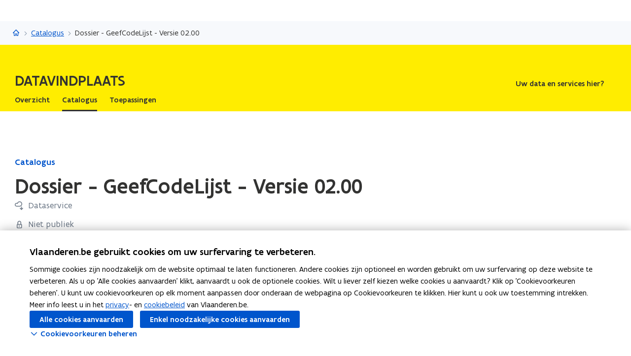

--- FILE ---
content_type: text/html;charset=UTF-8
request_url: https://www.vlaanderen.be/datavindplaats/catalogus/dossier-geefcodelijst-versie-0200
body_size: 13101
content:
<!DOCTYPE html>
<html lang="nl">
  <head >
    <title>Dossier - GeefCodeLijst - Versie 02.00 | Vlaanderen.be</title>
<script type="application/ld+json" id="microdata-ldjson">{"@context":"https://schema.org","@type":"WebPage","name":"Dossier - GeefCodeLijst - Versie 02.00","description":null,"publisher":{"@type":"Organization","name":"Vlaamse overheid","logo":{"@type":"ImageObject","url":"https://www.vlaanderen.be/img/logo/vlaanderen-logo.jpg"}},"inLanguage":"nl","breadcrumb":{"@type":"BreadcrumbList","itemListElement":[{"@type":"ListItem","position":1,"item":{"@id":"https://www.vlaanderen.be/"}},{"@type":"ListItem","position":2,"item":{"@id":"https://www.vlaanderen.be/datavindplaats"}},{"@type":"ListItem","position":3,"item":{"@id":"https://www.vlaanderen.be/datavindplaats/catalogus"}}]},"mainEntity":[{"@type":"WebPage","author":{"@type":"Organization","name":"Vlaamse overheid"},"headline":"Dossier - GeefCodeLijst - Versie 02.00","mainEntityOfPage":{"@type":"WebPage","@id":"https://www.vlaanderen.be"},"image":"https://assets.vlaanderen.be/image/upload/c_scale,q_auto:eco,w_1280/dvp_licht_in_bibliotheek_dm1vpg","datePublished":null,"publisher":{"@type":"Organization","name":"Vlaamse overheid","logo":{"@type":"ImageObject","url":"https://www.vlaanderen.be/img/logo/vlaanderen-logo.jpg"}}}]}</script>
<script src="https://prod.widgets.burgerprofiel.vlaanderen.be/api/v2/widget/ae9dc26c-c342-4c62-b030-07294cc32f08/entry"></script>
<script src="https://prod.widgets.burgerprofiel.vlaanderen.be/api/v2/widget/de869cb1-1c2e-4d48-99ca-fd7af025865f/entry"></script>
<meta title="Dossier - GeefCodeLijst - Versie 02.00 | Vlaanderen.be">
<meta name="robots" content="all">
<meta name="twitter:card" content="summary_large_image">
<meta name="twitter:site" content="@info_vlaanderen">
<meta property="og:type" content="website">
<meta property="og:site_name" content="Vlaanderen.be">
<meta property="og:url" content="https://www.vlaanderen.be/datavindplaats/catalogus/dossier-geefcodelijst-versie-0200">
<meta name="description" content="Deze dossiers worden door de verscheidene entiteiten/dossierbeheerders overgemaakt naar DOSIS d.m.v. de webservice RegistreerDossier. Sommige van de gegevens die daarbij worden aangeleverd moeten worden gecodeerd. De dienst GeefCodelijst laat toe dat een dossierbeheerder up-to-date lijsten…">
<meta property="og:title" content="Dossier - GeefCodeLijst - Versie 02.00">
<meta name="twitter:title" content="Dossier - GeefCodeLijst - Versie 02.00">
<meta property="og:description" content="Deze dossiers worden door de verscheidene entiteiten/dossierbeheerders overgemaakt naar DOSIS d.m.v. de webservice RegistreerDossier. Sommige van de gegevens die daarbij worden aangeleverd moeten worden gecodeerd. De dienst GeefCodelijst laat toe dat een dossierbeheerder up-to-date lijsten…">
<meta property="og:image" content="https://assets.vlaanderen.be/image/upload/c_fill,h_630,q_auto:eco,w_1200/dvp_licht_in_bibliotheek_dm1vpg">
<meta property="og:image:type" content="image/jpeg">
<meta property="og:image:alt" content="Foto van een brandend licht in een bibliotheek">
<meta name="twitter:image" content="https://assets.vlaanderen.be/image/upload/c_fill,h_630,q_auto:eco,w_1200/dvp_licht_in_bibliotheek_dm1vpg">
<meta name="twitter:image:alt" content="Foto van een brandend licht in een bibliotheek">
<link rel="icon" sizes="192x192" href="https://ui.vlaanderen.be/3.latest/icons/app-icon/icon-highres-precomposed.png">
<link rel="apple-touch-icon" href="https://ui.vlaanderen.be/3.latest/icons/app-icon/touch-icon-iphone-precomposed.png">
<link rel="apple-touch-icon" sizes="76x76" href="https://ui.vlaanderen.be/3.latest/icons/app-icon/touch-icon-ipad-precomposed.png">
<link rel="apple-touch-icon" sizes="120x120" href="https://ui.vlaanderen.be/3.latest/icons/app-icon/touch-icon-iphone-retina-precomposed.png">
<link rel="apple-touch-icon" sizes="152x152" href="https://ui.vlaanderen.be/3.latest/icons/app-icon/touch-icon-ipad-retina-precomposed.png">
<link rel="alternate" hreflang="en" href="https://www.vlaanderen.be/en">
<link rel="alternate" hreflang="fr" href="https://www.vlaanderen.be/fr">
<link rel="alternate" hreflang="de" href="https://www.vlaanderen.be/de">
<style id="branding-style">
          body {
            --vl-spotlight-accent-color: #E4EBF5;
            --vl-spotlight-accent-fg-color: #638AC4;
          }
        
          body {
            --vl-theme-primary-color: #FFED00;
            --vl-theme-primary-color-rgb: 255,237,0;
            --vl-theme-fg-color: #333332;
            --vl-theme-accent-fg-color: #333332;
          }
        </style><link rel="modulepreload" as="script" crossorigin href="/_nuxt/028542d.js"><link rel="modulepreload" as="script" crossorigin href="/_nuxt/82c8f94.js"><link rel="modulepreload" as="script" crossorigin href="/_nuxt/9133a98.js"><link rel="modulepreload" as="script" crossorigin href="/_nuxt/d290d11.js"><link rel="prefetch" as="script" crossorigin href="/_nuxt/6ea724a.js"><link rel="stylesheet" href="/_nuxt/css/e221a4c.css" crossorigin><link rel="stylesheet" href="/_nuxt/css/5dc0bbb.css" crossorigin>
  </head>
  <body >
    <div data-server-rendered="true" id="__nuxt"><div></div><div id="__layout"><div class="vl-u-sticky-gf wp-theme--OVO002949"><div class="vl-skiplink"><a href="#main"> Overslaan en naar de inhoud gaan </a></div><header id="wp-pt-global-header" class="wp-pt-global-header"><div class="wp-pt-global-header__placeholder"><div id="global-header-placeholder"></div></div><div class="wp-pt-global-header__secondary-bar"><div class="wp-pt-global-header__secondary-bar-wrapper"><div class="wp-pt-global-header__breadcrumbs"><div class="vl-u-hidden--s vl-breadcrumb-container"><nav aria-label="u bevindt zich hier:" class="vl-breadcrumb vl-breadcrumb--condensed"><ol class="vl-breadcrumb__list"><li class="vl-breadcrumb__list__item"><span aria-hidden="true" class="vl-breadcrumb__list__item__separator"></span><a href="/datavindplaats" class="wp-link--active vl-link"><span aria-hidden="true" class="vl-icon vl-vi vl-vi-places-home vl-link__icon vl-link__icon--standalone"></span><span class="vl-u-visually-hidden">Datavindplaats</span><!----></a></li><li class="vl-breadcrumb__list__item"><span aria-hidden="true" class="vl-breadcrumb__list__item__separator"></span><a href="/datavindplaats/catalogus" class="wp-link--active vl-link"><!----><!----> Catalogus <!----><!----></a></li><li class="vl-breadcrumb__list__item"><span aria-hidden="true" class="vl-breadcrumb__list__item__separator"></span><a href="/datavindplaats/catalogus/dossier-geefcodelijst-versie-0200#" class="vl-link"><!----><!----> Dossier - GeefCodeLijst - Versie 02.00 <!----><!----></a></li></ol></nav><!----><!----></div><a href="/datavindplaats/catalogus" class="vl-u-hidden vl-u-visible--s wp-link--active vl-link"><span aria-hidden="true" class="vl-icon vl-vi vl-vi-nav-left vl-link__icon vl-link__icon--before"></span>Catalogus <!----><!----></a></div><!----></div><div class="wp-pt-global-header__title wp-pt-global-header__title--scroll-down"><div class="vl-layout"><div class="vl-grid vl-grid--is-stacked-small vl-grid--v-center"><div class="vl-col--8-12 vl-col--7-12--s vl-col--12-12--xs"><span class="vl-title vl-title--h6 vl-title--no-space-bottom">Dossier - GeefCodeLijst - Versie 02.00</span></div><!----></div></div></div></div></header><div data-side-nav-content="" class="vl-page"><!----><div><div data-pt-type="wp-pt-organisation-heading" class="wp-pt-organisation-heading"><div class="vl-region vl-region--no-space-bottom"><div class="vl-layout"><div class="vl-grid vl-grid--is-stacked vl-grid--align-center"><div class="vl-col--12-12"><div class="wp-pt-organisation-header__navigation-wrapper"><div class="wp-pt-organisation-heading__header"><div class="wp-pt-organisation-heading__host"><div><h1 class="wp-pt-organisation-heading__host__title"><a href="/datavindplaats" class="wp-pt-organisation-heading__host__title__link wp-link--active"><!----><span class="wp-pt-organisation-heading__host__title__name wp-pt-organisation-heading__host__title__name--uppercase"> Datavindplaats </span><!----></a></h1></div></div><div class="vl-u-hidden vl-u-visible--xs"><!----></div><nav aria-label="secundaire" class="vl-u-hidden--xs"><!----><ul class="wp-pt-organisation-heading__subnavigation vl-u-hidden--s"><li class="wp-pt-organisation-heading__subnavigation__item js-organisation-heading-subnavigation-item"><a href="/datavindplaats/uw-data-en-services-hier" class="wp-pt-organisation-heading__subnavigation__cta vl-link vl-link--block vl-link--bold vl-link--small"><!----> Uw data en services hier?  <!----><!----><!----></a></li><li aria-hidden="true" class="wp-pt-organisation-heading__subnavigation__item" style="display:none;"><!----></li></ul></nav></div></div></div><div class="vl-u-hidden--xs vl-col--12-12"><nav aria-label="hoofd" class="wp-pt-organisation-heading__navigation"><!----><ul class="wp-pt-organisation-heading__navigation__list"><li class="wp-pt-organisation-heading__navigation__item js-organisation-heading-navigation-item"><a href="/datavindplaats" class="wp-link--active vl-link vl-link--block vl-link--bold vl-link--small wp-pt-organisation-heading__navigation__cta"><!----><span> Overzicht  </span><!----><!----></a></li><li class="wp-pt-organisation-heading__navigation__item js-organisation-heading-navigation-item"><a href="/datavindplaats/catalogus" class="wp-link--active vl-link vl-link--block vl-link--bold vl-link--small wp-pt-organisation-heading__navigation__cta wp-pt-organisation-heading__navigation__cta--active"><!----><span> Catalogus  </span><!----><!----></a></li><li class="wp-pt-organisation-heading__navigation__item js-organisation-heading-navigation-item"><a href="/datavindplaats/toepassingen-op-basis-van-open-data" class="vl-link vl-link--block vl-link--bold vl-link--small wp-pt-organisation-heading__navigation__cta"><!----><span> Toepassingen  </span><!----><!----></a></li><li aria-hidden="true" class="wp-pt-organisation-heading__navigation__item" style="display:none;"><!----></li></ul></nav></div><!----></div></div></div><!----></div><main id="main" itemprop="mainContentOfPage" role="main" class="vl-main-content"><div class="vl-region vl-region--no-space-bottom"><div class="vl-layout"><div data-pt-type="wp-pt-heading" class="wp-pt-heading wp-pt-heading--small"><div class="wp-pt-heading__inner"><div class="vl-grid vl-grid--is-stacked"><div class="vl-col--12-12 vl-col--12-12--s"><div class="wp-pt-heading__body"><div class="vl-grid vl-grid--is-stacked-small"><div class="vl-col--12-12"><span aria-live="polite" class="vl-u-visually-hidden"> Gedaan met laden.  U bevindt zich op:  Dossier - GeefCodeLijst - Versie 02.00 </span><a href="/datavindplaats/catalogus" class="wp-link--active vl-link vl-link--bold"><!----> Catalogus <!----><!----></a><div class="vl-u-spacer vl-u-spacer--xsmall"></div><h1 class="wp-pt-heading__title vl-title vl-title--h1 vl-title--no-space-bottom"> Dossier - GeefCodeLijst - Versie 02.00 <!----></h1></div><div class="vl-col--8-12 vl-col--9-12--m vl-col--12-12--s"><div class="vl-u-no-overflow"><div class="vl-grid vl-grid--is-stacked vl-grid--v-center"><!----><!----><div class="vl-col--12-12"><div><div class="vl-grid"><div class="vl-col--12-12"><div class="vl-icon-wrapper"><span aria-hidden="true" class="vl-icon vl-vi vl-vi-cloud-download vl-icon--light vl-icon--before"></span><span class="vl-annotation"> Dataservice </span></div></div><div class="vl-col--12-12"><div class="vl-icon-wrapper"><span aria-hidden="true" class="vl-icon vl-vi vl-vi-lock vl-icon--light vl-icon--before"></span><span class="vl-annotation"> Niet publiek </span></div></div></div><!----></div></div><!----></div></div></div><!----><!----><!----></div></div></div><!----><!----><!----></div></div></div></div></div><div><div class="vl-layout"><section class="vl-region"><div class="vl-u-flex-direction-row-reverse vl-grid vl-grid--is-stacked"><div data-pt-type="wp-pt-side-navigation" class="vl-col--3-12 vl-push--1-12 vl-push--reset--m vl-col--12-12--s wp-pt-side-navigation wp-pt-side-navigation--sticky-parent"></div><div data-pt-type="wp-pt-side-navigation" class="vl-col--3-12 vl-push--1-12 vl-push--reset--m vl-col--12-12--s wp-pt-side-navigation wp-pt-side-navigation--show-mobile"></div><div class="vl-col--8-12 vl-col--9-12--m vl-col--12-12--s"><div class="vl-grid vl-grid--is-stacked-large"><div class="vl-col--12-12"><h2 id="beschrijving" data-is-anchor="" data-anchor-title="Beschrijving" class="vl-title vl-title--h2">Beschrijving</h2><span class="wp-bp-data-catalog-record__description">Deze dossiers worden door de verscheidene entiteiten/dossierbeheerders overgemaakt naar DOSIS d.m.v. de webservice RegistreerDossier. Sommige van de gegevens die daarbij worden aangeleverd moeten worden gecodeerd. De dienst GeefCodelijst laat toe dat een dossierbeheerder up-to-date lijsten opvraagt van de beschikbare codes voor de verschillende dossier gegevens.</span></div><div class="vl-col--12-12"><ul class="vl-link-list"><li class="vl-link-list__item"><a href="https://vlaamseoverheid.atlassian.net/wiki/spaces/MG/pages/1211007114/Dossier.GeefCodeLijst-02.00" rel="noopener" target="_blank" class="vl-link"><!----> https://vlaamseoverheid.atlassian.net/wiki/spaces/MG/pages/1211007114/Dossier.GeefCodeLijst-02.00 <span class="vl-u-visually-hidden">opent in nieuw venster</span><span aria-hidden="true" class="vl-icon vl-vi vl-vi-external vl-link__icon vl-link__icon--after"></span></a></li><li class="vl-link-list__item"><a href="https://vlaamseoverheid.atlassian.net/wiki/spaces/MG/pages/1479115247/Informatieveiligheid+en+juridische+informatie" rel="noopener" target="_blank" class="vl-link"><!---->Gebruikersinformatie<span class="vl-u-visually-hidden">opent in nieuw venster</span><span aria-hidden="true" class="vl-icon vl-vi vl-vi-external vl-link__icon vl-link__icon--after"></span></a></li><li class="vl-link-list__item"><a href="https://vlaamseoverheid.atlassian.net/wiki/spaces/MG/pages/485982282/Certificaten" rel="noopener" target="_blank" class="vl-link"><!---->Authenticatie<span class="vl-u-visually-hidden">opent in nieuw venster</span><span aria-hidden="true" class="vl-icon vl-vi vl-vi-external vl-link__icon vl-link__icon--after"></span></a></li><li class="vl-link-list__item"><a href="https://vlaamseoverheid.atlassian.net/wiki/spaces/MG/pages/1211007114/Dossier.GeefCodeLijst-02.00" rel="noopener" target="_blank" class="vl-link"><!---->Endpointbeschrijving<span class="vl-u-visually-hidden">opent in nieuw venster</span><span aria-hidden="true" class="vl-icon vl-vi vl-vi-external vl-link__icon vl-link__icon--after"></span></a></li></ul></div><div class="vl-col--12-12"><dl class="wp-bp-data-catalog-record__meta-properties vl-properties vl-properties--full-width vl-properties--bordered"><div class="vl-properties__list"><dt class="vl-properties__label"> Endpoint </dt><dd class="vl-properties__data"><a href="https://vlaamseoverheid.atlassian.net/wiki/spaces/MG/pages/1211007114/Dossier.GeefCodeLijst-02.00" class="vl-link vl-link--inline"><!----> https://vlaamseoverheid.atlassian.net/wiki/spaces/MG/pages/1211007114/Dossier.GeefCodeLijst-02.00 <span class="vl-u-visually-hidden">opent in nieuw venster</span><span aria-hidden="true" class="vl-icon vl-vi vl-vi-external vl-link__icon vl-link__icon--after"></span></a> - <a href="https://status.magda.vlaanderen.be/" rel="noopener" target="_blank" class="vl-link"><!----> Bekijk status <span class="vl-u-visually-hidden">opent in nieuw venster</span><span aria-hidden="true" class="vl-icon vl-vi vl-vi-external vl-link__icon vl-link__icon--after"></span></a></dd><!----><dt class="vl-properties__label"> Uitgever </dt><dd class="vl-properties__data"><a href="/datavindplaats/catalogus?dataOrgNames.CONTAINS_ANY=agentschap%20Digitaal%20Vlaanderen" class="vl-link"><!----> agentschap Digitaal Vlaanderen <!----><!----></a></dd><dt class="vl-properties__label"> Versie </dt><dd class="vl-properties__data">02.00</dd><!----><dt class="vl-properties__label"> Levensfase </dt><dd class="vl-properties__data">live</dd><dt class="vl-properties__label"> Ontwikkelingstoestand </dt><dd class="vl-properties__data">productie</dd><!----><!----><!----><!----><!----><!----><dt class="vl-properties__label"> Thema </dt><dd class="vl-properties__data"><ul class="vl-link-list vl-link-list--inline"><li class="vl-link-list__item"><a href="/datavindplaats/catalogus?dataGovKeyword.CONTAINS_ANY=Overheid%20en%20publieke%20sector" class="vl-link"><!----> Overheid en publieke sector <!----><!----></a></li><li class="vl-link-list__item"><a href="/datavindplaats/catalogus?dataGovKeyword.CONTAINS_ANY=Bevolking%20en%20samenleving" class="vl-link"><!----> Bevolking en samenleving <!----><!----></a></li></ul></dd></div></dl></div><!----><!----><!----><!----><!----><!----><div class="vl-col--12-12"><div id="sb-meer-info" data-parent-id="meer-info-parent" data-sb-type="wp-sb-references" data-is-anchor-target="true" class="wp-sb-references"><div class="vl-grid vl-grid--is-stacked"><div class="vl-col--12-12 vl-col--12-12--m vl-col--12-12--s"><h2 id="meer-info" data-is-anchor="true" data-anchor-title="Meer info" class="vl-title vl-title--h2 vl-title--no-space-bottom"> Meer info </h2></div><!----><div class="vl-col--12-12"><div class="vl-grid vl-grid--is-stacked"><div class="vl-col--12-12 vl-col--12-12--s vl-col--12-12--xs"><ol class="vl-grid vl-grid--is-stacked vl-u-border"><li class="wp-sb-references__list-item vl-col--12-12 vl-col--12-12--m vl-col--12-12--s"><div class="wp-sb-references__grid"><!----><div data-pt-type="WpPtSpotlightBase" class="wp-pt-spotlight wp-sb-references__item"><div class="vl-spotlight vl-spotlight--no-border vl-spotlight--horizontal vl-spotlight--alt-focus vl-spotlight--link"><a href="https://metadata.vlaanderen.be/srv/dut/catalog.search#/metadata/45e9f6f7-5900-4a34-8ccf-4f08304be046" target="_blank" aria-hidden="true" tabindex="-1" class="vl-spotlight__link-wrapper vl-link"><!----><span class="vl-u-visually-hidden"><span class="wp-pt-spotlight__title"><span>Bekijk alle metadata</span><!----></span></span><span class="vl-u-visually-hidden">opent in nieuw venster</span><span aria-hidden="true" class="vl-icon vl-vi vl-vi-external vl-link__icon vl-link__icon--after"></span></a><article role="none" class="vl-spotlight__main"><!----><div class="vl-spotlight__container"><div class="vl-spotlight__title-wrapper"><div class="vl-spotlight__title"><a href="https://metadata.vlaanderen.be/srv/dut/catalog.search#/metadata/45e9f6f7-5900-4a34-8ccf-4f08304be046" target="_blank" tabindex="0" class="vl-link vl-link--bold"><!----><span class="wp-pt-spotlight__title"><span>Bekijk alle metadata</span><!----></span><span class="vl-u-visually-hidden">Bekijk alle metadata</span><span aria-hidden="true" class="vl-icon vl-vi vl-vi-external vl-link__icon vl-link__icon--after"></span></a></div><!----><!----></div><!----><!----><!----><!----><!----></div></article></div><!----></div></div></li></ol></div></div></div><!----></div></div></div><div class="vl-col--12-12"><div class="vl-accordion__wrapper"><!----><div class="vl-accordion js-vl-accordion"><div class="vl-accordion__summary"><button aria-expanded="false" class="vl-toggle vl-accordion__toggle vl-link vl-link--bold"><span aria-hidden="true" class="vl-icon vl-vi vl-vi-arrow-right-fat vl-accordion__icon vl-link__icon vl-toggle__icon vl-link__icon--before"></span><span class="vl-accordion__title"><span class="vl-title vl-title--h4 vl-title--no-space-bottom"> Trefwoorden </span></span></button><!----><!----></div><div aria-hidden="true" class="vl-accordion__content" style="display:none;"><!----><div class="vl-accordion__panel"><span class="vl-annotation"><span> Dossier,</span><span> Dosis,</span><span> Magda,</span><span> Integrator<!----></span></span></div><!----></div></div></div></div><div class="vl-col--12-12"><div class="vl-icon-wrapper"><span aria-hidden="true" class="vl-icon vl-vi vl-vi-calendar vl-icon--light vl-icon--before"></span><span class="vl-annotation"> Laatst gewijzigd op 16.05.2022 </span></div></div></div></div></div></section></div></div><div data-pt-type="wp-pt-footer" class="wp-pt-footer"><!----><div data-parent-id="contact-parent" data-is-anchor-target="true"><div class="vl-region vl-region--no-space"><div class="vl-layout"><h2 data-is-anchor="" data-anchor-title="Contact" id="contact" class="vl-title vl-title--h2"> Contact </h2></div></div><div class="vl-region vl-region--overlap"><div class="vl-layout"><div class="vl-grid vl-grid--is-stacked"><!----><!----><div class="vl-col--12-12"><div data-pt-type="wp-pt-contact-data"><div itemscope="itemscope" itemtype="http://schema.org/GovernmentBuilding" icon="contacts" class="vl-contact-data"><div class="vl-grid vl-grid--is-stacked"><div class="vl-col--5-12 vl-col--12-12--m"><div role="presentation" class="vl-infoblock"><header role="presentation" class="vl-infoblock__header"><div class="vl-infoblock__header__icon-wrapper"><span aria-hidden="true" class="vl-icon vl-vi vl-vi-contacts vl-infoblock__header__icon"></span><!----></div><h3 class="vl-infoblock__title"> Vragen over deze dataservice <!----></h3></header><!----></div></div><div class="vl-col--7-12 vl-col--12-12--m vl-contact-data__content"><dl class="vl-properties"><div class="vl-properties__list"><!----><!----><dt class="vl-properties__label"> Website </dt><dd class="vl-properties__data"><a href="https://helpdesk.magda.vlaanderen.be" target="_blank" rel="noopener noreferrer" class="vl-link"><!---->MAGDA Service Desk <span class="vl-u-visually-hidden">opent in nieuw venster</span><span aria-hidden="true" class="vl-icon vl-vi vl-vi-external vl-link__icon vl-link__icon--after"></span></a><br></dd><!----><!----><!----><!----><dt class="vl-properties__label"> E-mail </dt><dd class="vl-properties__data"><a href="mailto:helpdesk.magda@vlaanderen.be" target="_blank" class="vl-link"><!---->helpdesk.magda@vlaanderen.be <!----><!----></a><br></dd><!----><!----></div><!----></dl></div><!----></div></div></div></div><!----><!----></div></div></div></div><!----><!----><!----><!----><!----><!----><!----><!----><div data-pt-type="wp-pt-definition" class="wp-pt-definition"><div><div tabIndex="-1"></div> <div tabIndex="-1"></div> <div data-lock=""><div role="dialog" aria-modal="true" aria-label="definitie" id="wp-pt-definition-tooltip" class="vl-tooltip vl-tooltip--large" style="display:none;"><button class="vl-tooltip__close"><span aria-hidden="true" class="vl-icon vl-vi vl-vi-cross"></span><span> Sluit definitie </span></button><div class="vl-tooltip__arrow"></div><div class="tooltip__inner"><div class="vl-u-text--small vl-typography"><p></p><!----></div></div></div></div> <div tabIndex="-1"></div></div><div aria-describedby="wp-pt-definition__pane-definition-title" class="wp-pt-definition__pane vl-modal"><!----></div></div></div></main><div aria-hidden="true" id="cookie-consent" class="wp-pt-cookie-consent"><!----></div><div aria-hidden="true" data-pt-type="wp-pt-search" class="wp-pt-search"><div class="wp-pt-search__popover vl-popover vl-popover--align-left vl-popover--static"><!----><div id="search-popover" role="region" tabindex="-1" class="vl-popover__content vl-popover__content--close"><div class="vl-popover__content-overflow"><div><div class="vl-grid vl-grid--is-stacked-small"><div class="vl-u-hidden vl-u-visible--s vl-col--12-12"><form novalidate="novalidate" action="/datavindplaats/zoek" autocomplete="off" mod-disable-padding=""><div class="vl-search vl-search--inline vl-search--alt"><label for="wp-pt-search__search-input" class="vl-search__label"> Zoekterm </label><div class="vl-search__input-wrapper"><input type="search" name="q.LIKE" id="wp-pt-search__search-input" placeholder="Waar zoekt u naar?" title="Zoekterm" value="" class="vl-search__input vl-input-field vl-input-field--block"><button type="submit" class="vl-search__submit vl-button vl-button--icon vl-button--naked-action"><span aria-hidden="true" class="vl-icon vl-vi vl-vi-magnifier vl-button__icon"></span><!----><span class="vl-button__label"><span class="vl-u-visually-hidden">Zoeken</span><!----></span><!----></button><!----></div><!----></div></form></div><div class="vl-col--12-12"><span class="vl-u-text--bold vl-u-text--small">ZOEKEN OP DATAVINDPLAATS</span></div><!----><div class="vl-col--12-12"><div class="vl-alert vl-alert--small"><div class="vl-alert__icon"><span aria-hidden="true" class="vl-icon vl-vi vl-vi-info-circle"></span></div><!----><div class="vl-alert__content-wrapper"><!----><div class="vl-alert__content"><span class="vl-alert__title"> Er zijn geen resultaten gevonden voor uw zoekopdracht </span><!----><div class="vl-alert__message"><!----><div class="vl-u-text--small vl-typography"><ul><li>Controleer de schrijfwijze van uw zoekopdracht</li><li>Probeer uw zoekopdracht anders te verwoorden</li></ul></div></div><!----></div></div></div></div></div></div><!----></div><button aria-controls="search-popover" class="vl-popover__close-btn vl-button vl-button--icon-after vl-button--naked-action"><!----><!----><span class="vl-button__label"><span>Sluiten</span><!----></span><span aria-hidden="true" class="vl-icon vl-vi vl-vi-cross vl-button__icon vl-button__icon--after"></span></button></div></div></div></div></div><!----><!----><!----><footer><div id="global-footer-placeholder"></div></footer></div></div></div><script>window.__NUXT__=(function(a,b,c,d,e,f,g,h,i,j,k,l,m,n,o,p,q,r,s,t,u,v,w,x,y,z,A,B,C,D,E,F,G,H,I,J,K,L,M,N,O,P,Q,R,S,T,U,V,W,X,Y,Z,_,$,aa,ab,ac,ad,ae,af,ag,ah,ai,aj,ak,al,am,an,ao,ap,aq,ar,as,at,au,av,aw,ax,ay,az,aA,aB,aC,aD,aE,aF,aG,aH,aI,aJ,aK,aL,aM,aN,aO,aP,aQ,aR,aS,aT,aU,aV,aW,aX,aY,aZ,a_,a$,ba,bb,bc,bd,be,bf,bg,bh,bi,bj,bk,bl,bm,bn,bo,bp,bq,br,bs,bt,bu,bv,bw,bx,by,bz,bA,bB,bC,bD,bE,bF,bG,bH,bI,bJ,bK,bL,bM,bN,bO,bP,bQ){aE.pageType=z;aE.pageTypeLabel=aF;aE.identifier=ah;aE.language=q;aE.link=A;aE.path=A;aE.isPrivate=b;aE.access={isPrivate:b};aE.titleTag="Dossier - GeefCodeLijst - Versie 02.00 | Vlaanderen.be";aE.statusCode=200;aE.ancestors=[{pageType:aG,identifier:aH,language:q,link:W,path:W,collectionType:z,resolverContextScopes:[E],isPrivate:b,access:{isPrivate:b},displayTitle:aI},{pageType:ai,identifier:E,language:q,link:B,path:B,isPrivate:b,access:{isPrivate:b},displayTitle:F},{pageType:X,identifier:Y,language:q,link:Z,path:Z,isPrivate:b,access:{isPrivate:b},displayTitle:aJ}];aE.context={identifier:aj,item:{contentType:ai,identifier:E,path:B,primaryNavigation:aK,secondaryNavigation:aN,hubHeader:aP,searchConfig:{overview:{pageType:"Overview",identifier:"67f54fdb-d758-4225-a03b-4da5b6134e9a",language:q,shortTitle:"Zoek",link:aQ,path:aQ,isPrivate:b,access:{isPrivate:b},displayTitle:"Zoek binnen Datavindplaats"}},displayTitle:F},theme:aj,organisation:{title:F,parent:B,navigation:aK,subnavigation:aN,searchPage:v,footer:v,identifier:aj,languageLinks:[],tagline:v,hubHeader:aP}};aE.resolverContext={language:q,revision:aD};aE.displayOptions=aR;aE.languageLinks={nl:aY,en:aZ,fr:a$,de:bb};aE.contactOptions={defaults:[{contactGroupId:"digitaal-vlaanderen-datavindplaats"}]};aE.cmsInfo={status:"published"};aE.widgets={globalHeader:aS,globalFooter:aW,showLoginButton:d,showSearchField:b};aE.cacheTags=bd;aE.metaTags=[{name:"twitter:card",content:"summary_large_image"},{name:"twitter:site",content:"@info_vlaanderen"},{name:"og:type",content:be},{name:"og:site_name",content:aJ},{name:"og:url",content:"https:\u002F\u002Fwww.vlaanderen.be\u002Fdatavindplaats\u002Fcatalogus\u002Fdossier-geefcodelijst-versie-0200"},{name:"description",content:bf},{name:"og:title",content:_},{name:"twitter:title",content:_},{name:"og:description",content:bf},{name:"og:image",content:{id:al,extension:am}},{name:"og:image:type",content:"image\u002Fjpeg"},{name:"og:image:alt",content:ak},{name:"twitter:image",content:{id:al,extension:am}},{name:"twitter:image:alt",content:ak}];aE.displayTitle=_;aE.disableCaching=b;aE.timestamp="2025-12-02T15:12:17.815Z";aK[0]={pageType:ai,identifier:E,language:q,link:B,path:B,isPrivate:b,access:{isPrivate:b},displayTitle:"Overzicht"};aK[1]={pageType:aG,identifier:aH,language:q,link:W,path:W,collectionType:z,resolverContextScopes:[E],isPrivate:b,access:{isPrivate:b},displayTitle:aI};aK[2]={pageType:aL,identifier:"b7e95c88-9760-4918-88e2-c07abd8ed804",language:q,link:aM,path:aM,isPrivate:b,access:{isPrivate:b},displayTitle:"Toepassingen"};aN[0]={pageType:aL,identifier:"42feb252-5394-4dee-91db-2f7649de34cd",language:q,link:aO,path:aO,isPrivate:b,access:{isPrivate:b},displayTitle:"Uw data en services hier?"};aP.intro="\u003Cp\u003EDatavindplaats geeft toegang tot het meest uitgebreide aanbod van datasets en services in Vlaanderen zodat die op een betrouwbare en veilige manier gebruikt kan worden.\u003C\u002Fp\u003E\u003Cp\u003E&nbsp;\u003C\u002Fp\u003E\u003Cp\u003EAlle datasets van Vlaamse instanties op één centraal platform.\u003C\u002Fp\u003E\u003Cp\u003E&nbsp;\u003C\u002Fp\u003E";aP.image={alt:ak,file:{id:al,extension:am}};aP.displayOptions={titleType:k,titleUppercase:d,hasIntro:d,imageType:"square"};aP.displayTitle=F;aR.showChatbot=b;aR.showFilters=b;aR.showPagination=b;aR.showImage=b;aR.branding={colors:{primary:an,functional:ao,"accent-color":ap,"accent-hover-color":aq,"accent-fg-color":ar,"action-color":as,"action-hover-color":at,"action-active-color":au,"action-fg-color":av},font:a,header:{id:aS,host:{href:"https:\u002F\u002Fwww.vlaanderen.be\u002Fdatavindplaats",label:F},level:aT,colors:{primary:an,functional:ao,"accent-color":ap,"accent-hover-color":aq,"accent-fg-color":ar,"action-color":as,"action-hover-color":at,"action-active-color":au,"action-fg-color":av},umbrella:{href:aU,label:aV},progressBar:d,allowOverride:b,font:a},footer:{id:aW,level:aT,colors:{primary:an,functional:ao,"accent-color":ap,"accent-hover-color":aq,"accent-fg-color":ar,"action-color":as,"action-hover-color":at,"action-active-color":au,"action-fg-color":av},host:{type:aX,siteOwner:aV,department:"Digitaal"},siteInfo:{subTitleItems:[{type:aX,label:"uitgegeven door"},{href:"https:\u002F\u002Fwww.vlaanderen.be\u002Fdigitaal-vlaanderen",type:"link",label:"Digitaal Vlaanderen",target:"_blank"}],displayTitle:"Datavindplaats is een officiële website van de Vlaamse overheid"},navigationLinks:[{href:"https:\u002F\u002Fwww.vlaanderen.be\u002Fover-vlaanderenbe",label:"Over Vlaanderen.be"},{href:"https:\u002F\u002Fwww.vlaanderen.be\u002Fdisclaimer",label:"Disclaimer"},{href:"https:\u002F\u002Fwww.vlaanderen.be\u002Fcookieverklaring",label:"Cookieverklaring"},{href:"https:\u002F\u002Fwww.vlaanderen.be\u002Fdatavindplaats\u002Ftoegankelijkheidsverklaring-datavindplaats",label:"Toegankelijkheid"}],umbrella:{alt:"Logo Vlaamse Overheid",src:"https:\u002F\u002Fassets.vlaanderen.be\u002Fimage\u002Fupload\u002Fwidgets\u002Fvlaamse-overheid.svg",srcSet:[]}}};aY.pageType=z;aY.identifier=ah;aY.language=q;aY.link=A;aY.path=A;aY.isFallback=b;aY.isPrivate=b;aY.access={isPrivate:b};aY.displayTitle=_;aZ.pageType=X;aZ.identifier=Y;aZ.language="en";aZ.link=a_;aZ.path=a_;aZ.isFallback=d;aZ.isPrivate=b;aZ.access={isPrivate:b};aZ.displayTitle="The official website of the Government of Flanders";a$.pageType=X;a$.identifier=Y;a$.language="fr";a$.link=ba;a$.path=ba;a$.isFallback=d;a$.isPrivate=b;a$.access={isPrivate:b};a$.displayTitle="Le site web officiel de la Flandre";bb.pageType=X;bb.identifier=Y;bb.language="de";bb.link=bc;bb.path=bc;bb.isFallback=d;bb.isPrivate=b;bb.access={isPrivate:b};bb.displayTitle="Die offizielle Webseite von Flandern";bd[0]="Wp-Prd#DataCatalogRecord|45e9f6f7-5900-4a34-8ccf-4f08304be046";bi.description="Deze dossiers worden door de verscheidene entiteiten\u002Fdossierbeheerders overgemaakt naar DOSIS d.m.v. de webservice RegistreerDossier. Sommige van de gegevens die daarbij worden aangeleverd moeten worden gecodeerd. De dienst GeefCodelijst laat toe dat een dossierbeheerder up-to-date lijsten opvraagt van de beschikbare codes voor de verschillende dossier gegevens.";bi.contentType=z;bi.publicationDate=a;bi.updatedDate="1652659200000";bi.url="https:\u002F\u002Fmetadata.vlaanderen.be\u002Fsrv\u002Fdut\u002Fcatalog.search#\u002Fmetadata\u002F45e9f6f7-5900-4a34-8ccf-4f08304be046";bi.publisher={name:"agentschap Digitaal Vlaanderen"};bi.contactInfo={fullName:bj,url:bk,email:bl,telephone:"+32 2 553 72 02",address:{streetAddress:"Havenlaan 88",postalCode:"1000",locality:"Brussel",countryName:"België"}};bi.accessRights={inscheme:"http:\u002F\u002Fpublications.europa.eu\u002Fresource\u002Fauthority\u002Faccess-right",label:"niet publiek"};bi.subject=[];bi.themeCategory=[{inscheme:bm,label:"Overheid en publieke sector"},{inscheme:bm,label:"Bevolking en samenleving"}];bi.landingPage=[bn];bi.keyword=["Dossier","DOSIS","MAGDA","Integrator"];bi.version="02.00";bi.relatedResources={edges:[],totalCount:e};bi.data={endpointUrl:a,endpointDescription:bn,statusInformationLandingPage:"https:\u002F\u002Fstatus.magda.vlaanderen.be\u002F",userInformationLandingPage:"https:\u002F\u002Fvlaamseoverheid.atlassian.net\u002Fwiki\u002Fspaces\u002FMG\u002Fpages\u002F1479115247\u002FInformatieveiligheid+en+juridische+informatie",authenticationLandingPage:"https:\u002F\u002Fvlaamseoverheid.atlassian.net\u002Fwiki\u002Fspaces\u002FMG\u002Fpages\u002F485982282\u002FCertificaten",lifeCycle:{label:"live",inscheme:"https:\u002F\u002Fdata.vlaanderen.be\u002Fid\u002Fconceptscheme\u002Flevensfase"},developmentStage:{label:"productie",inscheme:"https:\u002F\u002Fdata.vlaanderen.be\u002Fid\u002Fconceptscheme\u002Fontwikkelingstoestand"},license:a,rights:[],mapAction:a,discriminator:"DataService"};bi.organisations=[{identifier:v,title:"Vragen over deze dataservice",more:a,contactOptions:[{type:be,label:"Website",value:[{title:bj,href:bk,icon:bo}]},{type:"email",label:"E-mail",value:[{title:bl,href:"mailto:helpdesk.magda@vlaanderen.be"}]}]}];return {layout:aD,data:[{}],fetch:{},error:a,state:{ui:{isLoading:b,showGlobalHeaderSecondaryBar:b,externalScriptsLoaded:[]},terminologytool:{token:a,results:a,searching:{},error:b},site:{info:aE,cache:{"/datavindplaats/catalogus/dossier-geefcodelijst-versie-0200":aE},protocol:"https",domain:"www.vlaanderen.be",identifier:ah,path:A,pageType:z,blueprint:"wp-bp-data-catalog-record",contentStore:"dataCatalogRecords\u002Fdetail",responseObject:"dataCatalogRecord",heading:d,endpoint:"dataCatalogRecords",displayOptions:aR,resolverContext:a,isLoading:b,language:q,languageLinks:[aY,aZ,a$,bb],cookieConsents:[],cookieConsentsSaved:b,algoliaInitialised:b,previewToken:a,cacheTags:bd,scrollOffsets:{},searchConfig:a,digitalAssistant:v,pageSubtype:v,pageHubSubtype:v,pageTypeLabel:aF,pageSubtypeLabel:v,pageHubSubtypeLabel:v},search:{pageSize:bg,config:a,configLoading:a,queries:{},cache:{}},map:{metadataConfigurations:{},legendConfigurations:{}},identity:{user:a,authorized:d,error:f,closedUserGroups:a,hasDigitalAssistentAccess:b},home:{content:a,cache:{},isLoading:b},genesys:{isAgentLoggedIn:b},content:{content:a,cache:{}},articles:{detail:{content:a,cache:{},isLoading:b},overview:{content:a,detailContent:a,statusCode:a,loading:b,orderBy:a,filter:{},resolverContext:a,contentType:a,listLoading:b,context:a,title:a,initialOffset:e,mobileFilterOpened:b,moreLink:a,activeViewMode:a,endpoint:a,responseObject:a,lastChangedFilter:a,initialFacets:{},limit:l,sorting:[],facetsToFilter:[{field:m,operator:j,type:n,label:"article.toolbox.collection.filters.search_data",annotation:"article.toolbox.collection.filters.search_annotation"},{field:bh,operator:h,type:c,label:"article.toolbox.collection.filters.domain"},{field:"subdomain",operator:h,type:c,label:"article.toolbox.collection.filters.subdomain"},{field:"subsubdomain",operator:h,type:c,label:"article.toolbox.collection.filters.subsubdomain"},{field:"toolboxType",operator:h,type:c,label:"article.toolbox.collection.filters.hub_type"}]},design_system_component:{detail:{content:a,cache:{},isLoading:b,alert:a}},validity:{detail:{content:a,cache:{},isLoading:b}}},certifiedTrainings:{detail:{content:a,cache:{},isLoading:b,dateFormat:o}},dataCatalogRecords:{detail:{content:bi,cache:{"/datavindplaats/catalogus/dossier-geefcodelijst-versie-0200":bi},isLoading:b,isLoadingRelatedResources:b,dateFormat:o,icon:bp,relatedResourcesPageIndex:1,relatedResourcesPerPage:bg},overview:{content:a,loading:b,orderBy:{updatedDate:g},filter:{},contentType:a,listLoading:b,limit:l,initialOffset:e,context:a,activeViewMode:a,sorting:[{field:"relevance",label:"generic.filters.relevance",order:i},{field:bq,label:C,order:g},{field:bq,label:G,order:i},{field:k,label:H,order:i},{field:k,label:I,order:g}],facetsToFilter:[{field:m,operator:j,type:n,label:"datacatalogrecord.collection.filters.search_data"},{field:"dataGovKeyword",operator:t,type:c,showCheckedOnly:d,label:"datacatalogrecord.collection.filters.theme"},{field:"types",operator:t,type:c,label:"datacatalogrecord.collection.filters.type",showCheckedOnly:d},{field:"formats",operator:t,type:c,label:"datacatalogrecord.collection.filters.format",showCheckedOnly:d,order:aw,orderBy:ax},{field:"accessRights",operator:t,type:c,label:"datacatalogrecord.collection.filters.access",showCheckedOnly:d},{field:"dataOrgNames",operator:t,type:c,label:"datacatalogrecord.collection.filters.organisations",showCheckedOnly:d,order:aw,orderBy:ax},{field:bh,operator:t,type:c,showCheckedOnly:b,label:"datacatalogrecord.collection.filters.domain"},{field:"license",operator:t,type:c,label:"datacatalogrecord.collection.filters.license",showCheckedOnly:d,order:aw,orderBy:ax}],mobileFilterOpened:b,lastChangedFilter:a}},decisions:{detail:{content:a,cache:{},isLoading:b},overview:{content:a,detailContent:a,statusCode:a,loading:b,orderBy:a,filter:{},resolverContext:a,contentType:a,listLoading:b,context:a,title:a,initialOffset:e,mobileFilterOpened:b,moreLink:a,activeViewMode:a,endpoint:a,responseObject:a,lastChangedFilter:a,initialFacets:{},limit:l,sorting:[],facetsToFilter:[{field:m,operator:j,type:n,label:"decision.collection.filters.search_data",annotation:"decision.collection.filters.search_annotation"},{field:"regulationDate",type:p,label:"decision.collection.filters.date"},{field:"regulationType",operator:h,type:c,label:"decision.collection.filters.type"},{field:"regulationTheme",operator:J,type:c,label:"decision.collection.filters.theme"},{field:"regulationGovernance",operator:J,type:c,label:"decision.collection.filters.governance"}],filterDateOptions:[{value:f,label:$},{value:K,label:ay},{value:u,label:aa}]},decision_abb_tax_document:{detail:{content:a,cache:{},isLoading:b}},decision_ago_circular:{detail:{content:a,cache:{},isLoading:b},overview:{content:a,detailContent:a,statusCode:a,loading:b,orderBy:{date:g},filter:{},resolverContext:a,contentType:a,listLoading:b,context:a,title:a,initialOffset:e,mobileFilterOpened:b,moreLink:a,activeViewMode:a,endpoint:a,responseObject:a,lastChangedFilter:a,initialFacets:{},limit:l,sorting:[],facetsToFilter:[{field:m,operator:j,type:n,label:"decision.circulars.collection.filters.search_data"},{field:p,type:p,label:"decision.circulars.collection.filters.date"},{field:"subtype",operator:D,type:c,label:"decision.circulars.collection.filters.type"},{field:br,operator:D,type:c,label:"decision.circulars.collection.filters.theme"},{field:"circularSignatory",operator:D,type:c,label:"decision.circulars.collection.filters.circularSignatory"},{field:bs,operator:"EQUAL",type:y,label:"decision.circulars.collection.filters.validity",options:[{field:x,label:"decision.circulars.collection.filters.validity_facets.all",value:f},{field:"internal",label:"decision.circulars.collection.filters.validity_facets.valid",value:d},{field:bo,label:"decision.circulars.collection.filters.validity_facets.invalid",value:b}]}],filterDateOptions:[{value:f,label:$},{value:K,label:ay},{value:az,label:bt},{value:u,label:aa}]}},decision_council_of_state_advice:{detail:{content:a,cache:{},isLoading:b},overview:{content:a,detailContent:a,statusCode:a,loading:b,orderBy:{councilDate:g},filter:{},resolverContext:a,contentType:a,listLoading:b,context:a,title:a,initialOffset:e,mobileFilterOpened:b,moreLink:a,activeViewMode:a,endpoint:a,responseObject:a,lastChangedFilter:a,initialFacets:{},limit:l,sorting:[],facetsToFilter:[{field:m,operator:j,type:n,label:"decision.advice.collection.filters.search_data",annotation:"decision.advice.collection.filters.search_annotation"},{field:"councilDate",type:p,label:"decision.advice.collection.filters.date"},{field:"councilType",operator:h,type:c,label:"decision.advice.collection.filters.type"},{field:"councilTheme",operator:h,type:c,label:"decision.advice.collection.filters.theme"}],filterDateOptions:[{value:f,label:$},{value:L,label:"generic.collection.filters.date_facets.365_days"},{value:u,label:aa}]}},decision_flemish_government_announcement:{detail:{content:a,cache:{},isLoading:b}},decision_flemish_government_nota:{detail:{content:a,cache:{},isLoading:b}},decision_flemish_government:{detail:{content:a,cache:{},isLoading:b}},decision_regulation_abb:{detail:{content:a,cache:{},isLoading:b}},decision_vtc_advice:{detail:{content:a,cache:{},isLoading:b},overview:{content:a,detailContent:a,statusCode:a,loading:b,orderBy:{adviceDate:g},filter:{},resolverContext:a,contentType:a,listLoading:b,context:a,title:a,initialOffset:e,mobileFilterOpened:b,moreLink:a,activeViewMode:a,endpoint:a,responseObject:a,lastChangedFilter:a,initialFacets:{},limit:l,sorting:[],facetsToFilter:[{field:m,operator:j,type:n,label:"decision.vtc.collection.filters.search_data"},{field:"adviceDate",type:p,label:"decision.vtc.collection.filters.date"},{field:"adviceType",operator:J,type:c,label:"decision.vtc.collection.filters.type"},{field:"adviceTheme",operator:J,type:c,label:"decision.vtc.collection.filters.theme",showOther:d},{field:"adviceSubject",operator:J,type:c,label:"decision.vtc.collection.filters.subject",showOther:d},{field:"adviceEndDate",type:p,label:"decision.vtc.collection.filters.validity",options:[{field:x,label:bu,pillLabel:bu,value:f},{field:bs,label:bv,pillLabel:bv,value:bw},{field:"invalid",label:bx,pillLabel:bx,value:by}]}],filterDateOptions:[{value:f,label:$},{value:K,label:ay},{value:az,label:bt},{value:u,label:aa}]}}},definitions:{detail:{content:a,cache:{},isLoading:b}},downloads:{detail:{content:a,cache:{},isLoading:b,dateFormat:o},download_dkbuza_campaign_db:{detail:{content:a,cache:{},isLoading:b,dateFormat:o}},download_elections_form:{detail:{content:a,cache:{},isLoading:b,dateFormat:o}},download_mou:{detail:{content:a,cache:{},isLoading:b,dateFormat:o}},download_treaty:{detail:{content:a,cache:{},isLoading:b,dateFormat:o}}},eventGroups:{detail:{content:a,cache:{},isLoading:b,icon:r,headingNoBorder:d},events:{content:a,detailContent:a,statusCode:a,loading:b,orderBy:{startDate:i},filter:{},resolverContext:a,contentType:"Event",listLoading:b,context:a,title:a,initialOffset:e,mobileFilterOpened:b,moreLink:a,activeViewMode:a,endpoint:a,responseObject:a,lastChangedFilter:a,initialFacets:{},limit:l,sorting:[],facetsToFilter:[{field:m,fields:[k],operator:bz,type:n,label:"event.collection.filters.event_search_data"},{field:"endDate",type:p,label:"event.collection.filters.event_date_data"},{field:br,operator:D,type:c,label:"event.collection.filters.event_theme_data"}],filterDateOptions:[{value:f,label:"event.collection.filters.event_date_facets.all"},{value:bw,label:"event.collection.filters.event_date_facets.future"},{value:aA,label:"event.collection.filters.event_date_facets.week"},{value:aB,label:"event.collection.filters.event_date_facets.month"},{value:bA,label:"event.collection.filters.event_date_facets.next_month"},{value:by,label:"event.collection.filters.event_date_facets.past"}]}},events:{detail:{content:a,cache:{},isLoading:b,icon:r,headingNoBorder:d}},expropriations:{detail:{content:a,cache:{},isLoading:b,dateFormat:o,icon:bp},overview:{content:a,loading:b,orderBy:{startDate:g,identifier:g},filter:{},contentType:a,listLoading:b,limit:l,initialOffset:e,context:a,activeViewMode:a,sorting:[{field:aC,label:C,order:g},{field:aC,label:G,order:i}],facetsToFilter:[{field:"cities.name",operator:j,type:n,label:"expropriation.collection.filters.city"},{field:"publicationType",operator:h,type:c,label:"expropriation.collection.filters.publication_type.title",options:[{field:"publicInvestigation",label:"expropriation.collection.filters.publication_type.facets.public_investigation",value:"PublicInvestigation",count:a},{field:"finalExpropriationDecision",label:"expropriation.collection.filters.publication_type.facets.final_expropriation_decision",value:"FinalExpropriationDecision",count:a}]},{field:"file.reference",operator:j,type:n,label:"expropriation.collection.filters.reference"},{field:aC,type:p,label:"expropriation.collection.filters.startDate"},{field:"entityName",operator:h,type:c,label:"expropriation.collection.filters.entity"}],filterDateOptions:[{value:f,label:M},{value:ab,label:N},{value:ac,label:O},{value:L,label:P},{value:ad,label:Q},{value:u,label:R}],mobileFilterOpened:b,lastChangedFilter:a}},forms:{contact:{formStatus:bB},newsletters:{jobOptions:{},interests:{},formStatus:bB,errorCode:a,segments:{},campaigns:{},fields:{}},wse:{forms:[],formLoading:b,wse_form_complaints_1:{},wse_form_complaints_2:{},wse_form_workplace_offer:{},wse_form_workplace_request:{}}},generic:{overview:{content:a,detailContent:a,statusCode:a,loading:b,orderBy:a,filter:{},resolverContext:a,contentType:a,listLoading:b,context:a,title:a,initialOffset:e,mobileFilterOpened:b,moreLink:a,activeViewMode:a,endpoint:a,responseObject:a,lastChangedFilter:a,initialFacets:{}},storyblock:{content:a}},grup:{"file-document":{content:a,cache:{},isLoading:b},phase:{content:a,cache:{},isLoading:b},procedure:{content:a,cache:{},isLoading:b},"process-document":{content:a,cache:{},isLoading:b}},hubs:{detail:{content:a,cache:{},isLoading:b,dateFormat:o}},jobs:{detail:{content:a,cache:{},isLoading:b,dateFormat:o}},journeys:{detail:{content:a,cache:{},isLoading:b}},newsArticles:{detail:{content:a,cache:{},isLoading:b,dateFormat:o}},newsletters:{detail:{content:a,newsletterHtml:a,emailPlatform:"mailchimp",cache:{},isLoading:b}},organisations:{detail:{content:a,cache:{},isLoading:b},"overview-vmsw":{content:a,loading:b,orderBy:{identifier:g},filter:{},contentType:a,listLoading:b,limit:l,initialOffset:e,context:a,sorting:[],activeViewMode:a,facetsToFilter:[{field:m,fields:[bC,"locations.formattedAddress",bD,"zipCodes"],operator:j,type:n,label:"organisation.collection.filters.vmsw.fuzzy.title",annotation:"organisation.collection.filters.vmsw.fuzzy.annotation"},{field:bE,operator:t,type:c,label:"organisation.collection.filters.vmsw.services"},{field:bD,operator:h,type:c,label:"organisation.collection.filters.vmsw.areas.label",annotation:"organisation.collection.filters.vmsw.areas.annotation",showCount:b}],filterDateOptions:[],mobileFilterOpened:b,lastChangedFilter:a},overview:{content:a,loading:b,orderBy:{identifier:g},filter:{},contentType:a,listLoading:b,limit:l,initialOffset:e,context:a,sorting:[],activeViewMode:a,facetsToFilter:[{field:"policyDomain",operator:h,type:c,label:"organisation.collection.filters.policyDomain"},{field:bC,operator:h,type:c,label:"organisation.collection.filters.name"},{field:"regulations.subThemeName",type:y,label:"organisation.collection.filters.employment_regulation.title",value:"Arbeidsreglement",options:[{field:x,label:S,value:f},{field:"with",label:"organisation.collection.filters.employment_regulation.facets.with",value:T},{field:"without",label:"organisation.collection.filters.employment_regulation.facets.without",value:U}]},{field:ae,type:y,label:"organisation.collection.filters.vps.title",value:"Diensten Vlaamse Overheid",options:[{field:x,label:S,value:f},{field:af,label:"organisation.collection.filters.vps.facets.covered",value:T},{field:ag,label:"organisation.collection.filters.vps.facets.not_covered",value:U}]},{field:ae,type:y,label:"organisation.collection.filters.sectoral_agreement.title",value:"Sectoraal Akkoord",options:[{field:x,label:S,value:f},{field:af,label:"organisation.collection.filters.sectoral_agreement.facets.covered",value:T},{field:ag,label:"organisation.collection.filters.sectoral_agreement.facets.not_covered",value:U}]},{field:ae,type:y,label:"organisation.collection.filters.sector_committee.title",value:"Sectorcomite XVIII",options:[{field:x,label:S,value:f},{field:af,label:"organisation.collection.filters.sector_committee.facets.covered",value:T},{field:ag,label:"organisation.collection.filters.sector_committee.facets.not_covered",value:U}]},{field:ae,type:y,label:"organisation.collection.filters.pool_the_parastatals.title",value:"Pool de parastatalen",options:[{field:x,label:S,value:f},{field:af,label:"organisation.collection.filters.pool_the_parastatals.facets.covered",value:T},{field:ag,label:"organisation.collection.filters.pool_the_parastatals.facets.not_covered",value:U}]}],filterDateOptions:[],mobileFilterOpened:b,lastChangedFilter:a}},overviews:{detail:{content:a,detailContent:a,statusCode:a,loading:b,orderBy:a,filter:{},resolverContext:a,contentType:a,listLoading:b,context:a,title:a,initialOffset:e,mobileFilterOpened:b,moreLink:a,activeViewMode:a,endpoint:a,responseObject:a,lastChangedFilter:a,initialFacets:{},aToZList:a,aToZListLimit:V,aToZListPage:e,aToZListOffset:e,aToZListLazyLoading:b,searchList:a,searchListOffset:e,searchListLimit:V,cache:{},glossaryFacets:{alphanum:[]},searchFilter:f,alphanumFilter:f,isLoading:b,isPageLoading:b,headingNoBorder:d,limit:l}},persons:{detail:{content:a,cache:{},isLoading:b,headingNoBorder:d},overview:{content:a,loading:b,orderBy:{firstName:i,lastName:i},filter:{},contentType:a,listLoading:b,limit:l,initialOffset:e,context:a,sorting:[],activeViewMode:a,facetsToFilter:[{field:m,fields:[k,"firstName","lastName","specialization","responsibilities","functions"],operator:j,type:n,label:"person.collection.filters.fuzzy.title",annotation:"person.collection.filters.fuzzy.annotation"},{field:"memberships",operator:h,type:c,label:"person.collection.filters.memberships"},{field:bE,operator:h,type:c,label:"person.collection.filters.service"},{field:"teams",operator:h,type:c,label:"person.collection.filters.teams"},{field:"regions",operator:h,type:c,label:"person.collection.filters.regions"}],filterDateOptions:[],mobileFilterOpened:b,lastChangedFilter:a}},positionComments:{detail:{content:a,cache:{},isLoading:b},overview:{content:a,loading:b,orderBy:{publicationDate:g},filter:{},contentType:a,listLoading:b,limit:l,initialOffset:e,context:a,activeViewMode:a,sorting:[{field:s,label:C,order:g}],facetsToFilter:[{field:m,operator:j,type:n,label:"positioncomment.collection.filters.text"},{field:bF,operator:h,type:c,label:"positioncomment.collection.filters.type",options:[{field:bG,label:"positioncomment.type.administrative_tolerance",value:bG,count:a},{field:bH,label:"positioncomment.type.administrative_position",value:bH,count:a},{field:bI,label:"positioncomment.type.preliminary_decision",value:bI,count:a},{field:bJ,label:"positioncomment.type.advice_request",value:bJ,count:a},{field:bK,label:"positioncomment.type.interpretative_question",value:bK,count:a},{field:bL,label:"positioncomment.type.jurisprudence",value:bL,count:a},{field:bM,label:"positioncomment.type.parliamentary_question",value:bM,count:a}]},{field:s,type:p,label:"positioncomment.collection.filters.publicationDate"},{field:"decisionDate",type:p,label:"positioncomment.collection.filters.decisionDate"},{field:"duties",operator:h,type:c,label:"positioncomment.collection.filters.duties"},{field:"vcf",operator:h,type:c,label:"positioncomment.collection.filters.vcf"}],filterDateOptions:[{value:f,label:M},{value:aA,label:N},{value:aB,label:O},{value:K,label:P},{value:az,label:Q},{value:u,label:R}],mobileFilterOpened:b,lastChangedFilter:a}},products:{detail:{content:a,cache:{},isLoading:b,dateFormat:o},subsidy:{detail:{content:a,cache:{},isLoading:b,dateFormat:o}}},projects:{detail:{content:a,cache:{},isLoading:b,icon:r,metaIcon:w,headingNoBorder:d},construction_project:{detail:{content:a,cache:{},isLoading:b,icon:r,metaIcon:w,headingNoBorder:d}},mow_mobility_project:{detail:{content:a,cache:{},isLoading:b,icon:r,metaIcon:w,headingNoBorder:d}},project_abb_idt:{detail:{content:a,cache:{},isLoading:b,icon:r,metaIcon:w,headingNoBorder:d}},project_abb_lamt:{detail:{content:a,cache:{},isLoading:b,icon:r,metaIcon:w,headingNoBorder:d}},project_innovative:{detail:{content:a,cache:{},isLoading:b,icon:r,metaIcon:w,headingNoBorder:d}},project_local_energy_climate:{detail:{content:a,cache:{},isLoading:b,icon:r,metaIcon:w,headingNoBorder:d}},project_municipality_wo_th:{detail:{content:a,cache:{},isLoading:b,icon:r,metaIcon:w,headingNoBorder:d}},urban_policy:{detail:{content:a,cache:{},isLoading:b,icon:r,metaIcon:w,headingNoBorder:d}}},publications:{detail:{content:a,cache:{},isLoading:b,cart:[],dateFormat:"MMMM yyyy",icon:"book"},overview:{content:a,loading:b,orderBy:{publicationDate:g},filter:{},contentType:a,listLoading:b,limit:bN,initialOffset:e,activeViewMode:a,context:a,sorting:[{field:s,label:C,order:g},{field:s,label:G,order:i},{field:k,label:H,order:i},{field:k,label:I,order:g}],facetsToFilter:[{type:bO,component:bP,queries:{text:{field:m,operator:j,label:"publication.collection.filters.label.title_and_content"},title:{field:k,operator:j,label:"publication.collection.filters.label.title"}},label:"publication.collection.filters.search_data"},{field:bF,operator:t,type:c,label:"publication.collection.filters.type_data"},{field:s,type:p,label:"publication.collection.filters.publication_date_data"},{field:"publisher",operator:t,type:c,label:"publication.collection.filters.publisher_data"}],filterDateOptions:[{value:f,label:M},{value:ab,label:N},{value:ac,label:O},{value:L,label:P},{value:ad,label:Q},{value:u,label:R}],mobileFilterOpened:b,lastChangedFilter:a}},qualityRegistration:{overview:{content:a,loading:b,orderBy:{title:i,identifier:i},filter:{},contentType:a,listLoading:b,limit:l,initialOffset:e,context:a,activeViewMode:a,sorting:[{field:k,label:H,order:i},{field:k,label:I,order:g}],facetsToFilter:[{field:m,fields:["identifier","enterprise.title","enterprise.identifier","enterprise.establishments.title","enterprise.establishments.street","enterprise.establishments.postalCode","enterprise.establishments.city"],operator:j,type:n,label:"qualityregistration.collection.filters.search_data",annotation:"qualityregistration.collection.filters.search_annotation"}],mobileFilterOpened:b,lastChangedFilter:a}},statisticsPages:{detail:{content:a,cache:{},isLoading:b,icon:r,headingNoBorder:d},overview:{content:a,loading:b,orderBy:{publicationDate:g,identifier:g},filter:{},contentType:a,listLoading:b,limit:b,initialOffset:e,context:a,activeViewMode:a,sorting:[{field:s,label:C,order:g},{field:s,label:G,order:i},{field:k,label:H,order:i},{field:k,label:I,order:g}],facetsToFilter:[{field:m,operator:j,type:n,label:"statisticspage.collection.filters.search_data"},{field:s,type:p,label:"statisticspage.collection.filters.publication_date_data"}],filterDateOptions:[{value:f,label:M},{value:ab,label:N},{value:ac,label:O},{value:L,label:P},{value:ad,label:Q},{value:u,label:R}],mobileFilterOpened:b,lastChangedFilter:a},vsa:{content:a,loading:b,orderBy:{nextPublicationDate:i,nextPublicationConfirmed:g,statisticsTheme:i,identifier:i},filter:{},contentType:a,listLoading:b,limit:20,initialOffset:e,context:a,activeViewMode:a,sorting:a,facetsToFilter:[{field:m,operator:bz,type:n,label:"statisticspage.vsa.collection.filters.search"},{field:"statisticsTheme",operator:D,type:c,label:"statisticspage.vsa.collection.filters.theme"},{field:"nextPublicationDate",type:p,label:"statisticspage.vsa.collection.filters.date"},{field:"nextPublicationConfirmed",operator:D,type:y,label:"statisticspage.vsa.collection.filters.confirmed",options:[{field:x,label:"statisticspage.vsa.collection.filters.confirmed_facets.all",value:f},{field:"yes",label:"statisticspage.vsa.collection.filters.confirmed_facets.yes",pillLabel:"statisticspage.vsa.collection.filters.confirmed_facets_pill.yes",value:["1"]},{field:"no",label:"statisticspage.vsa.collection.filters.confirmed_facets.no",pillLabel:"statisticspage.vsa.collection.filters.confirmed_facets_pill.no",value:["0"]}]}],filterDateOptions:[{value:f,label:"statisticspage.vsa.collection.filters.date_facets.all"},{value:aA,label:"statisticspage.vsa.collection.filters.date_facets.week"},{value:"NEXT_WEEK",label:"statisticspage.vsa.collection.filters.date_facets.next_week"},{value:aB,label:"statisticspage.vsa.collection.filters.date_facets.month"},{value:bA,label:"statisticspage.vsa.collection.filters.date_facets.next_month"},{value:K,label:"statisticspage.vsa.collection.filters.date_facets.year"},{value:u,label:"statisticspage.vsa.collection.filters.date_facets.period"}],mobileFilterOpened:b,lastChangedFilter:a}},themes:{detail:{content:a,detailContent:a,statusCode:a,loading:b,orderBy:a,filter:{},resolverContext:a,contentType:a,listLoading:b,context:a,title:a,initialOffset:e,mobileFilterOpened:b,moreLink:a,activeViewMode:a,endpoint:a,responseObject:a,lastChangedFilter:a,initialFacets:{},thematicList:a,thematicListOffset:e,thematicListLimit:V,aToZList:a,aToZListLimit:V,aToZListPage:e,aToZListLazyLoading:b,searchList:a,searchListOffset:e,searchListPage:e,searchListLimit:V,cache:{},themeFacets:{alphanum:[]},searchFilter:f,alphanumFilter:f,isLoading:b,isPageLoading:b,headingNoBorder:d,limit:l}},trainingIncentives:{detail:{content:a,cache:{},isLoading:b,dateFormat:o}},vsaReports:{overview:{content:a,loading:b,orderBy:{publicationDate:g},filter:{},contentType:a,listLoading:b,limit:bN,initialOffset:e,context:a,showFilters:d,activeViewMode:a,sorting:[{field:s,label:C,order:g},{field:s,label:G,order:i},{field:k,label:H,order:i},{field:k,label:I,order:g}],facetsToFilter:[{type:bO,component:bP,queries:{text:{field:m,operator:j,label:"publication.vsareports.collection.filters.label.title_and_content"},title:{field:k,operator:j,label:"publication.vsareports.collection.filters.label.title"}},label:"publication.vsareports.collection.filters.search_data"},{field:s,type:p,label:"publication.vsareports.collection.filters.publication_date_data"}],filterDateOptions:[{value:f,label:M},{value:ab,label:N},{value:ac,label:O},{value:L,label:P},{value:ad,label:Q},{value:u,label:R}],mobileFilterOpened:b,lastChangedFilter:a}},i18n:{routeParams:{}}},serverRendered:d,routePath:A,config:{public:{WIDGET_GH_DOMAIN:"vlaanderen.be",WIDGET_GH_DOMAIN_PREFIX:"prod",WIDGET_GH_ID:"a3e3ea0e-dd85-412a-abfe-7dea148797cd",WIDGET_GF_ID:"de869cb1-1c2e-4d48-99ca-fd7af025865f",SHOW_DEV_INFO:b,ENVIRONMENT:"production",APP_GIT_SHA:"7df8ecc7892a6393aaac2422a4d008a28005f7ae",BASE_API_URL:aU,ALGOLIA_APP_ID:"VHXOFJ7XOO",ALGOLIA_SEARCH_API_KEY:"77047c586327574c7a86fe18ba234b3e",MTCAPTCHA_SITE_KEY:"MTPublic-NdftRw5JP",WIDGET_GH_ID_AUTHENTICATION_ENABLED:"ae9dc26c-c342-4c62-b030-07294cc32f08",AUTH_ENABLED:d,CLOUDINARY_CLOUD_NAME:"webplatform-vlaanderen",CLOUDINARY_SECURE_DISTRIBUTION:"assets.vlaanderen.be",CHAT_SKIP_IDENTITY:b,FEATURE_FRONT_GH_V5:d,FEATURE_X_REMOVE_LINK:d},app:{baseURL:Z,basePath:Z,assetsPath:bQ,cdnURL:f,buildAssetsDir:bQ}},_asyncData:{},_errors:{}}}(null,false,"check",true,0,"","DESC","in","ASC","like","title",12,"q","input","d MMMM yyyy","date","nl","calendar","publicationDate","contains_any","PERIOD",void 0,"building","all","radio","DataCatalogRecord","\u002Fdatavindplaats\u002Fcatalogus\u002Fdossier-geefcodelijst-versie-0200","\u002Fdatavindplaats","generic.filters.newest_first","IN","900a1d75-e9aa-4d28-83a1-a7c4f92ee8d6","Datavindplaats","generic.filters.oldest_first","generic.filters.a_to_z","generic.filters.z_to_a","CONTAINS_ANY","THIS_YEAR","LAST_365_DAYS","organisation.date.all","organisation.date.week","organisation.date.month","organisation.date.year","organisation.date.last_year","organisation.date.period","organisation.collection.filters.facets.all","ALL","NOT_IN",50,"\u002Fdatavindplaats\u002Fcatalogus","HomePage","cc0f4502-9afd-42cf-b71f-31e43937d855","\u002F","Dossier - GeefCodeLijst - Versie 02.00","generic.collection.filters.date_facets.all","generic.collection.filters.date_facets.period","LAST_7_DAYS","LAST_31_DAYS","lastYear","formalFrameworks.formalFrameworkName","covered","not_covered","45e9f6f7-5900-4a34-8ccf-4f08304be046","OrganisationHub","OVO002949","Foto van een brandend licht in een bibliotheek","dvp_licht_in_bibliotheek_dm1vpg","jpg","#FFED00","#0055CC","rgb(255, 237, 0)","rgb(242, 225, 0)","#333332","rgb(0, 85, 204)","rgb(0, 81, 194)","rgb(0, 77, 184)","#fff","desc","count","generic.collection.filters.date_facets.this_year","PREV_YEAR","THIS_WEEK","THIS_MONTH","startDate","default",{},"Dataset of dienst","Collection","e2518b15-27fd-4d94-b20b-11d96ab1c5bc","Catalogus","Vlaanderen.be",Array(3),"Article","\u002Fdatavindplaats\u002Ftoepassingen-op-basis-van-open-data",Array(1),"\u002Fdatavindplaats\u002Fuw-data-en-services-hier",{},"\u002Fdatavindplaats\u002Fzoek",{},"d5bb5876-ecb3-472e-bc3b-20442b12c3fa",3,"https:\u002F\u002Fwww.vlaanderen.be","Vlaanderen","5d277c2b-e2a0-4979-a09b-70dcdbf0d9f4","text",{},{},"\u002Fen",{},"\u002Ffr",{},"\u002Fde",Array(1),"website","Deze dossiers worden door de verscheidene entiteiten\u002Fdossierbeheerders overgemaakt naar DOSIS d.m.v. de webservice RegistreerDossier. Sommige van de gegevens die daarbij worden aangeleverd moeten worden gecodeerd. De dienst GeefCodelijst laat toe dat een dossierbeheerder up-to-date lijsten…",10,"domain",{},"MAGDA Service Desk","https:\u002F\u002Fhelpdesk.magda.vlaanderen.be","helpdesk.magda@vlaanderen.be","http:\u002F\u002Fvocab.belgif.be\u002Fauth\u002Fdatatheme","https:\u002F\u002Fvlaamseoverheid.atlassian.net\u002Fwiki\u002Fspaces\u002FMG\u002Fpages\u002F1211007114\u002FDossier.GeefCodeLijst-02.00","external","newspaper","updatedDate","theme","valid","generic.collection.filters.date_facets.prev_year","decision.vtc.collection.filters.validity_facets.all","decision.vtc.collection.filters.validity_facets.valid","FUTURE","decision.vtc.collection.filters.validity_facets.invalid","PAST","LIKE","NEXT_MONTH","unloaded","name","areas","services","type","administrative_tolerance","administrative_position","preliminary_decision","advice_request","interpretative_question","jurisprudence","parliamentary_question",15,"custom","publicationSearch","\u002F_nuxt\u002F"))</script><script type="module" src="/_nuxt/028542d.js" crossorigin></script><script type="module" src="/_nuxt/82c8f94.js" crossorigin></script><script type="module" src="/_nuxt/9133a98.js" crossorigin></script><script type="module" src="/_nuxt/d290d11.js" crossorigin></script>
  </body>
</html>


--- FILE ---
content_type: text/css; charset=utf-8
request_url: https://www.vlaanderen.be/_nuxt/css/5dc0bbb.css
body_size: 76137
content:
:root{--vl-theme-primary-color:#ffed00;--vl-theme-primary-color-60:#fff466;--vl-theme-primary-color-70:#fff24d;--vl-theme-primary-color-rgba-30:rgba(255,237,0,.3);--vl-theme-fg-color:#333332;--vl-theme-fg-color-60:#858584;--vl-theme-fg-color-70:#707070}.vl-vi:after,.vl-vi:before{-webkit-font-smoothing:antialiased;-moz-osx-font-smoothing:grayscale;font-feature-settings:normal;display:inline-block;font-family:vlaanderen-icon!important;font-style:normal;font-variant:normal;font-weight:400;-webkit-text-decoration:none;text-decoration:none;text-transform:none;vertical-align:middle}.vl-vi.vl-vi-u-180deg:before{vertical-align:middle}.vl-vi-u-xs:before{font-size:.8rem}.vl-vi-u-s:before{font-size:1.3rem}.vl-vi-u-m:before{font-size:1.7rem}.vl-vi-u-l:before{font-size:2rem}.vl-vi-u-xl:before{font-size:2.2rem}.vl-vi-u-90deg:before{display:inline-block;transform:rotate(90deg)}.vl-vi-u-180deg:before{display:inline-block;transform:rotate(180deg)}a,abbr,acronym,address,applet,article,aside,audio,b,big,blockquote,body,canvas,caption,center,cite,code,dd,del,details,dfn,div,dl,dt,em,embed,fieldset,figcaption,figure,footer,form,h1,h2,h3,h4,h5,h6,header,hgroup,html,i,iframe,img,ins,kbd,label,legend,li,mark,menu,nav,object,ol,output,p,pre,q,ruby,s,samp,section,small,span,strike,strong,sub,summary,sup,table,tbody,td,tfoot,th,thead,time,tr,tt,u,ul,var,video{border:0;font-size:100%;font:inherit;margin:0;padding:0;vertical-align:baseline}strong{font-weight:500}article,aside,details,figcaption,figure,footer,header,hgroup,menu,nav,section{display:block}body{line-height:1}ol,ul{list-style:none}blockquote,q{quotes:none}blockquote:after,blockquote:before,q:after,q:before{content:"";content:none}table{border-collapse:collapse;border-spacing:0}button{background:transparent}img{max-width:100%}button::-moz-focus-inner{border:0}:-moz-submit-invalid,:-moz-ui-invalid{box-shadow:none}*{box-sizing:border-box}:after,:before{box-sizing:inherit}html{font-family:Flanders Art Sans,sans-serif;font-size:62.5%}body,html{min-height:100%}body{-webkit-font-smoothing:antialiased;-moz-osx-font-smoothing:grayscale;-webkit-text-size-adjust:none;background:#fff;color:#333332;line-height:1.5;width:100%}@media screen and (max-width:767px){body{font-size:1.6rem;line-height:1.33}}body:before{content:"large";display:none}@media screen and (max-width:1023px){body:before{content:"medium"}}@media screen and (min-width:767px){body:before{content:"medium-up"}}@media screen and (max-width:767px){body:before{content:"small"}}@media screen and (max-width:500px){body:before{content:"xsmall"}}@media screen and (min-width:1600px){body:before{content:"xlarge"}}@font-face{font-family:Flanders Art Sans;font-style:normal;font-weight:300;src:url(/_nuxt/fonts/FlandersArtSans-Light.3305577.woff2) format("woff2"),url(/_nuxt/fonts/FlandersArtSans-Light.2a16c34.woff) format("woff")}@font-face{font-family:Flanders Art Sans;font-style:normal;font-weight:400;src:url(/_nuxt/fonts/FlandersArtSans-Regular.97bbb93.woff2) format("woff2"),url(/_nuxt/fonts/FlandersArtSans-Regular.a383359.woff) format("woff")}@font-face{font-family:Flanders Art Sans;font-style:normal;font-weight:500;src:url(/_nuxt/fonts/FlandersArtSans-Medium.c5cd0cd.woff2) format("woff2"),url(/_nuxt/fonts/FlandersArtSans-Medium.610bcc5.woff) format("woff")}@font-face{font-family:Flanders Art Sans;font-style:normal;font-weight:700;src:url(/_nuxt/fonts/FlandersArtSans-Bold.1cfba8a.woff2) format("woff2"),url(/_nuxt/fonts/FlandersArtSans-Bold.f0aaaa4.woff) format("woff")}@font-face{font-family:Flanders Art Sans;font-style:italic;font-weight:300;src:url(/_nuxt/fonts/FlandersArtSans-Light.b7fbf2c.woff2) format("woff2"),url(/_nuxt/fonts/FlandersArtSans-Light.9e78cf0.woff) format("woff")}@font-face{font-family:Flanders Art Sans;font-style:italic;font-weight:400;src:url(/_nuxt/fonts/FlandersArtSans-Regular.445ce90.woff2) format("woff2"),url(/_nuxt/fonts/FlandersArtSans-Regular.77b2904.woff) format("woff")}@font-face{font-family:Flanders Art Sans;font-style:italic;font-weight:500;src:url(/_nuxt/fonts/FlandersArtSans-Medium.72e28bd.woff2) format("woff2"),url(/_nuxt/fonts/FlandersArtSans-Medium.8b807f1.woff) format("woff")}@font-face{font-family:Flanders Art Sans;font-style:italic;font-weight:700;src:url(/_nuxt/fonts/FlandersArtSans-Bold.4518d8a.woff2) format("woff2"),url(/_nuxt/fonts/FlandersArtSans-Bold.354ad93.woff) format("woff")}@font-face{font-family:"Flanders Art Serif";font-style:normal;font-weight:300;src:url(/_nuxt/fonts/FlandersArtSerif-Light.ca6721d.woff2) format("woff2"),url(/_nuxt/fonts/FlandersArtSerif-Light.e0571e3.woff) format("woff")}@font-face{font-family:"Flanders Art Serif";font-style:normal;font-weight:400;src:url(/_nuxt/fonts/FlandersArtSerif-Regular.bd6c66e.woff2) format("woff2"),url(/_nuxt/fonts/FlandersArtSerif-Regular.3da6e96.woff) format("woff")}@font-face{font-family:"Flanders Art Serif";font-style:normal;font-weight:500;src:url(/_nuxt/fonts/FlandersArtSerif-Medium.1a65bd4.woff2) format("woff2"),url(/_nuxt/fonts/FlandersArtSerif-Medium.83fd657.woff) format("woff")}@font-face{font-family:"Flanders Art Serif";font-style:normal;font-weight:700;src:url(/_nuxt/fonts/FlandersArtSerif-Bold.afefe26.woff2) format("woff2"),url(/_nuxt/fonts/FlandersArtSerif-Bold.f26f874.woff) format("woff")}@font-face{font-family:vlaanderen-icon;font-style:normal;font-weight:400;src:url(/_nuxt/fonts/vlaanderen-icon.8443f4a.woff2) format("woff2"),url(/_nuxt/fonts/vlaanderen-icon.c0fee7f.woff) format("woff")}.vl-vi-zoom-out--after:after,.vl-vi-zoom-out:before{content:""}.vl-vi-zoom-in--after:after,.vl-vi-zoom-in:before{content:""}.vl-vi-youtube--after:after,.vl-vi-youtube:before{content:""}.vl-vi-x--after:after,.vl-vi-x:before{content:""}.vl-vi-www--after:after,.vl-vi-www:before{content:""}.vl-vi-wrench--after:after,.vl-vi-wrench:before{content:""}.vl-vi-work-receive--after:after,.vl-vi-work-receive:before{content:""}.vl-vi-window-forward--after:after,.vl-vi-window-forward:before{content:""}.vl-vi-whiskey-bottle-glass--after:after,.vl-vi-whiskey-bottle-glass:before{content:""}.vl-vi-whatsapp--after:after,.vl-vi-whatsapp:before{content:""}.vl-vi-warning--after:after,.vl-vi-warning:before{content:""}.vl-vi-wallet--after:after,.vl-vi-wallet:before{content:""}.vl-vi-vouchers-list--after:after,.vl-vi-vouchers-list:before{content:""}.vl-vi-voucher-scissors--after:after,.vl-vi-voucher-scissors:before{content:""}.vl-vi-voucher-download--after:after,.vl-vi-voucher-download:before{content:""}.vl-vi-voucher-check--after:after,.vl-vi-voucher-check:before{content:""}.vl-vi-vote--after:after,.vl-vi-vote:before{content:""}.vl-vi-vote-thumbs-up--after:after,.vl-vi-vote-thumbs-up:before{content:""}.vl-vi-vote-thumbs-down--after:after,.vl-vi-vote-thumbs-down:before{content:""}.vl-vi-vote-star--after:after,.vl-vi-vote-star:before{content:""}.vl-vi-vote-star-filled--after:after,.vl-vi-vote-star-filled:before{content:""}.vl-vi-vote-heart--after:after,.vl-vi-vote-heart:before{content:""}.vl-vi-vote-flag--after:after,.vl-vi-vote-flag:before{content:""}.vl-vi-vlaanderen--after:after,.vl-vi-vlaanderen:before{content:""}.vl-vi-view-hide--after:after,.vl-vi-view-hide:before{content:""}.vl-vi-view-add--after:after,.vl-vi-view-add:before{content:""}.vl-vi-video-subtitle--after:after,.vl-vi-video-subtitle:before{content:""}.vl-vi-vaccum-cleaner--after:after,.vl-vi-vaccum-cleaner:before{content:""}.vl-vi-user--after:after,.vl-vi-user:before{content:""}.vl-vi-user-signup--after:after,.vl-vi-user-signup:before{content:""}.vl-vi-user-setting--after:after,.vl-vi-user-setting:before{content:""}.vl-vi-user-remove--after:after,.vl-vi-user-remove:before{content:""}.vl-vi-user-redirect--after:after,.vl-vi-user-redirect:before{content:""}.vl-vi-user-reception--after:after,.vl-vi-user-reception:before{content:""}.vl-vi-user-male--after:after,.vl-vi-user-male:before{content:""}.vl-vi-user-group--after:after,.vl-vi-user-group:before{content:""}.vl-vi-user-group-refresh--after:after,.vl-vi-user-group-refresh:before{content:""}.vl-vi-user-group-home--after:after,.vl-vi-user-group-home:before{content:""}.vl-vi-user-group-circle--after:after,.vl-vi-user-group-circle:before{content:""}.vl-vi-user-group-add--after:after,.vl-vi-user-group-add:before{content:""}.vl-vi-user-female--after:after,.vl-vi-user-female:before{content:""}.vl-vi-user-email--after:after,.vl-vi-user-email:before{content:""}.vl-vi-user-download--after:after,.vl-vi-user-download:before{content:""}.vl-vi-user-car--after:after,.vl-vi-user-car:before{content:""}.vl-vi-user-box--after:after,.vl-vi-user-box:before{content:""}.vl-vi-user-alt--after:after,.vl-vi-user-alt:before{content:""}.vl-vi-usb--after:after,.vl-vi-usb:before{content:""}.vl-vi-upload-harddisk--after:after,.vl-vi-upload-harddisk:before{content:""}.vl-vi-up-down-arrows--after:after,.vl-vi-up-down-arrows:before{content:""}.vl-vi-university--after:after,.vl-vi-university:before{content:""}.vl-vi-underline--after:after,.vl-vi-underline:before{content:""}.vl-vi-twitter--after:after,.vl-vi-twitter:before{content:""}.vl-vi-truck--after:after,.vl-vi-truck:before{content:""}.vl-vi-truck-danger--after:after,.vl-vi-truck-danger:before{content:""}.vl-vi-trophy--after:after,.vl-vi-trophy:before{content:""}.vl-vi-trash--after:after,.vl-vi-trash:before{content:""}.vl-vi-train--after:after,.vl-vi-train:before{content:""}.vl-vi-tractor--after:after,.vl-vi-tractor:before{content:""}.vl-vi-tint--after:after,.vl-vi-tint:before{content:""}.vl-vi-timeline--after:after,.vl-vi-timeline:before{content:""}.vl-vi-text-undo--after:after,.vl-vi-text-undo:before{content:""}.vl-vi-text-redo--after:after,.vl-vi-text-redo:before{content:""}.vl-vi-text-eraser--after:after,.vl-vi-text-eraser:before{content:""}.vl-vi-text-cursor--after:after,.vl-vi-text-cursor:before{content:""}.vl-vi-terrace--after:after,.vl-vi-terrace:before{content:""}.vl-vi-television--after:after,.vl-vi-television:before{content:""}.vl-vi-taxi--after:after,.vl-vi-taxi:before{content:""}.vl-vi-tag--after:after,.vl-vi-tag:before{content:""}.vl-vi-tag-view--after:after,.vl-vi-tag-view:before{content:""}.vl-vi-tag-subtract--after:after,.vl-vi-tag-subtract:before{content:""}.vl-vi-tag-edit--after:after,.vl-vi-tag-edit:before{content:""}.vl-vi-tag-double--after:after,.vl-vi-tag-double:before{content:""}.vl-vi-tag-close--after:after,.vl-vi-tag-close:before{content:""}.vl-vi-tag-check--after:after,.vl-vi-tag-check:before{content:""}.vl-vi-tag-add--after:after,.vl-vi-tag-add:before{content:""}.vl-vi-tablet--after:after,.vl-vi-tablet:before{content:""}.vl-vi-t-shirt--after:after,.vl-vi-t-shirt:before{content:""}.vl-vi-synchronize--after:after,.vl-vi-synchronize:before{content:""}.vl-vi-synchronize-timeout--after:after,.vl-vi-synchronize-timeout:before{content:""}.vl-vi-symbol-wifi--after:after,.vl-vi-symbol-wifi:before{content:""}.vl-vi-symbol-wifi-close--after:after,.vl-vi-symbol-wifi-close:before{content:""}.vl-vi-symbol-wifi-check--after:after,.vl-vi-symbol-wifi-check:before{content:""}.vl-vi-switches--after:after,.vl-vi-switches:before{content:""}.vl-vi-suitcase--after:after,.vl-vi-suitcase:before{content:""}.vl-vi-subway--after:after,.vl-vi-subway:before{content:""}.vl-vi-subtract--after:after,.vl-vi-subtract:before{content:""}.vl-vi-subtract-naked--after:after,.vl-vi-subtract-naked:before{content:""}.vl-vi-subtract-filled--after:after,.vl-vi-subtract-filled:before{content:""}.vl-vi-store-repair--after:after,.vl-vi-store-repair:before{content:""}.vl-vi-stop--after:after,.vl-vi-stop:before{content:""}.vl-vi-spotify--after:after,.vl-vi-spotify:before{content:""}.vl-vi-sports-competition--after:after,.vl-vi-sports-competition:before{content:""}.vl-vi-speaker-volume-off--after:after,.vl-vi-speaker-volume-off:before{content:""}.vl-vi-speaker-volume-medium--after:after,.vl-vi-speaker-volume-medium:before{content:""}.vl-vi-speaker-volume-low--after:after,.vl-vi-speaker-volume-low:before{content:""}.vl-vi-speaker-volume-increase--after:after,.vl-vi-speaker-volume-increase:before{content:""}.vl-vi-speaker-volume-high--after:after,.vl-vi-speaker-volume-high:before{content:""}.vl-vi-speaker-volume-decrease--after:after,.vl-vi-speaker-volume-decrease:before{content:""}.vl-vi-sort--after:after,.vl-vi-sort:before{content:""}.vl-vi-snippet--after:after,.vl-vi-snippet:before{content:""}.vl-vi-snapchat--after:after,.vl-vi-snapchat:before{content:""}.vl-vi-smiley-smile--after:after,.vl-vi-smiley-smile:before{content:""}.vl-vi-smiley-poker-face--after:after,.vl-vi-smiley-poker-face:before{content:""}.vl-vi-skype--after:after,.vl-vi-skype:before{content:""}.vl-vi-sitemap--after:after,.vl-vi-sitemap:before{content:""}.vl-vi-sign-recycle--after:after,.vl-vi-sign-recycle:before{content:""}.vl-vi-sign-disable--after:after,.vl-vi-sign-disable:before{content:""}.vl-vi-shrink--after:after,.vl-vi-shrink:before{content:""}.vl-vi-shopping--after:after,.vl-vi-shopping:before{content:""}.vl-vi-shopping-cart--after:after,.vl-vi-shopping-cart:before{content:""}.vl-vi-shopping-basket--after:after,.vl-vi-shopping-basket:before{content:""}.vl-vi-shopping-basket-subtract--after:after,.vl-vi-shopping-basket-subtract:before{content:""}.vl-vi-shopping-basket-add--after:after,.vl-vi-shopping-basket-add:before{content:""}.vl-vi-shipping-truck--after:after,.vl-vi-shipping-truck:before{content:""}.vl-vi-share--after:after,.vl-vi-share:before{content:""}.vl-vi-share-rss-feed--after:after,.vl-vi-share-rss-feed:before{content:""}.vl-vi-share-megaphone--after:after,.vl-vi-share-megaphone:before{content:""}.vl-vi-settings--after:after,.vl-vi-settings:before{content:""}.vl-vi-server--after:after,.vl-vi-server:before{content:""}.vl-vi-search--after:after,.vl-vi-search:before{content:""}.vl-vi-scissors--after:after,.vl-vi-scissors:before{content:""}.vl-vi-scan--after:after,.vl-vi-scan:before{content:""}.vl-vi-scaffold--after:after,.vl-vi-scaffold:before{content:""}.vl-vi-save--after:after,.vl-vi-save:before{content:""}.vl-vi-save-work--after:after,.vl-vi-save-work:before{content:""}.vl-vi-save-care--after:after,.vl-vi-save-care:before{content:""}.vl-vi-safe--after:after,.vl-vi-safe:before{content:""}.vl-vi-ruler--after:after,.vl-vi-ruler:before{content:""}.vl-vi-romance-marriage-license--after:after,.vl-vi-romance-marriage-license:before{content:""}.vl-vi-road--after:after,.vl-vi-road:before{content:""}.vl-vi-road-block--after:after,.vl-vi-road-block:before{content:""}.vl-vi-road-alert--after:after,.vl-vi-road-alert:before{content:""}.vl-vi-rewards-gift--after:after,.vl-vi-rewards-gift:before{content:""}.vl-vi-rewards-certified-badge--after:after,.vl-vi-rewards-certified-badge:before{content:""}.vl-vi-reply--after:after,.vl-vi-reply:before{content:""}.vl-vi-reply-all--after:after,.vl-vi-reply-all:before{content:""}.vl-vi-recreation--after:after,.vl-vi-recreation:before{content:""}.vl-vi-question--after:after,.vl-vi-question:before{content:""}.vl-vi-question-mark--after:after,.vl-vi-question-mark:before{content:""}.vl-vi-question-mark-small--after:after,.vl-vi-question-mark-small:before{content:""}.vl-vi-question-mark-naked--after:after,.vl-vi-question-mark-naked:before{content:""}.vl-vi-question-mark-filled--after:after,.vl-vi-question-mark-filled:before{content:""}.vl-vi-publication--after:after,.vl-vi-publication:before{content:""}.vl-vi-programming-jigsaw--after:after,.vl-vi-programming-jigsaw:before{content:""}.vl-vi-programming-bug--after:after,.vl-vi-programming-bug:before{content:""}.vl-vi-profile-active--after:after,.vl-vi-profile-active:before{content:""}.vl-vi-printer--after:after,.vl-vi-printer:before{content:""}.vl-vi-printer-view--after:after,.vl-vi-printer-view:before{content:""}.vl-vi-power-button--after:after,.vl-vi-power-button:before{content:""}.vl-vi-plus--after:after,.vl-vi-plus:before{content:""}.vl-vi-plus-naked--after:after,.vl-vi-plus-naked:before{content:""}.vl-vi-plus-circle--after:after,.vl-vi-plus-circle:before{content:""}.vl-vi-plus-circle-filled--after:after,.vl-vi-plus-circle-filled:before{content:""}.vl-vi-plug--after:after,.vl-vi-plug:before{content:""}.vl-vi-playstreet--after:after,.vl-vi-playstreet:before{content:""}.vl-vi-play--after:after,.vl-vi-play:before{content:""}.vl-vi-places-home--after:after,.vl-vi-places-home:before{content:""}.vl-vi-places-home-1--after:after,.vl-vi-places-home-1:before{content:""}.vl-vi-places-factory--after:after,.vl-vi-places-factory:before{content:""}.vl-vi-pinterest--after:after,.vl-vi-pinterest:before{content:""}.vl-vi-pin--after:after,.vl-vi-pin:before{content:""}.vl-vi-pin-paper--after:after,.vl-vi-pin-paper:before{content:""}.vl-vi-pick-up--after:after,.vl-vi-pick-up:before{content:""}.vl-vi-phone--after:after,.vl-vi-phone:before{content:""}.vl-vi-phone-speaker--after:after,.vl-vi-phone-speaker:before{content:""}.vl-vi-phone-signal-low--after:after,.vl-vi-phone-signal-low:before{content:""}.vl-vi-phone-record--after:after,.vl-vi-phone-record:before{content:""}.vl-vi-phone-outgoing--after:after,.vl-vi-phone-outgoing:before{content:""}.vl-vi-phone-off--after:after,.vl-vi-phone-off:before{content:""}.vl-vi-phone-incoming--after:after,.vl-vi-phone-incoming:before{content:""}.vl-vi-pennants--after:after,.vl-vi-pennants:before{content:""}.vl-vi-pencil--after:after,.vl-vi-pencil:before{content:""}.vl-vi-pencil-write--after:after,.vl-vi-pencil-write:before{content:""}.vl-vi-pencil-ruler--after:after,.vl-vi-pencil-ruler:before{content:""}.vl-vi-pause--after:after,.vl-vi-pause:before{content:""}.vl-vi-paragraph--after:after,.vl-vi-paragraph:before{content:""}.vl-vi-paperplane--after:after,.vl-vi-paperplane:before{content:""}.vl-vi-paperclip--after:after,.vl-vi-paperclip:before{content:""}.vl-vi-paper--after:after,.vl-vi-paper:before{content:""}.vl-vi-paint-palette--after:after,.vl-vi-paint-palette:before{content:""}.vl-vi-paint-brush--after:after,.vl-vi-paint-brush:before{content:""}.vl-vi-other-annoyances--after:after,.vl-vi-other-annoyances:before{content:""}.vl-vi-other-annoyances-alt--after:after,.vl-vi-other-annoyances-alt:before{content:""}.vl-vi-organization-network--after:after,.vl-vi-organization-network:before{content:""}.vl-vi-non-garbage-bin--after:after,.vl-vi-non-garbage-bin:before{content:""}.vl-vi-non-garbage-bag--after:after,.vl-vi-non-garbage-bag:before{content:""}.vl-vi-next--after:after,.vl-vi-next:before{content:""}.vl-vi-newspaper--after:after,.vl-vi-newspaper:before{content:""}.vl-vi-newsletter--after:after,.vl-vi-newsletter:before{content:""}.vl-vi-news--after:after,.vl-vi-news:before{content:""}.vl-vi-nav-up--after:after,.vl-vi-nav-up:before{content:""}.vl-vi-nav-up-light--after:after,.vl-vi-nav-up-light:before{content:""}.vl-vi-nav-up-double--after:after,.vl-vi-nav-up-double:before{content:""}.vl-vi-nav-show-more-vertical--after:after,.vl-vi-nav-show-more-vertical:before{content:""}.vl-vi-nav-show-more-horizontal--after:after,.vl-vi-nav-show-more-horizontal:before{content:""}.vl-vi-nav-right--after:after,.vl-vi-nav-right:before{content:""}.vl-vi-nav-right-light--after:after,.vl-vi-nav-right-light:before{content:""}.vl-vi-nav-right-double--after:after,.vl-vi-nav-right-double:before{content:""}.vl-vi-nav-left--after:after,.vl-vi-nav-left:before{content:""}.vl-vi-nav-left-light--after:after,.vl-vi-nav-left-light:before{content:""}.vl-vi-nav-left-double--after:after,.vl-vi-nav-left-double:before{content:""}.vl-vi-nav-down--after:after,.vl-vi-nav-down:before{content:""}.vl-vi-nav-down-light--after:after,.vl-vi-nav-down-light:before{content:""}.vl-vi-nav-down-double--after:after,.vl-vi-nav-down-double:before{content:""}.vl-vi-nature-tree--after:after,.vl-vi-nature-tree:before{content:""}.vl-vi-nature-leaf--after:after,.vl-vi-nature-leaf:before{content:""}.vl-vi-nature-clover--after:after,.vl-vi-nature-clover:before{content:""}.vl-vi-nature-bacteria--after:after,.vl-vi-nature-bacteria:before{content:""}.vl-vi-music-note--after:after,.vl-vi-music-note:before{content:""}.vl-vi-moving-elevator--after:after,.vl-vi-moving-elevator:before{content:""}.vl-vi-move-up--after:after,.vl-vi-move-up:before{content:""}.vl-vi-move-left-right--after:after,.vl-vi-move-left-right:before{content:""}.vl-vi-move-down--after:after,.vl-vi-move-down:before{content:""}.vl-vi-motorcycle--after:after,.vl-vi-motorcycle:before{content:""}.vl-vi-motorbike--after:after,.vl-vi-motorbike:before{content:""}.vl-vi-money-note--after:after,.vl-vi-money-note:before{content:""}.vl-vi-mobile-phone--after:after,.vl-vi-mobile-phone:before{content:""}.vl-vi-minus--after:after,.vl-vi-minus:before{content:""}.vl-vi-minus-circle--after:after,.vl-vi-minus-circle:before{content:""}.vl-vi-milk-carton--after:after,.vl-vi-milk-carton:before{content:""}.vl-vi-microphone--after:after,.vl-vi-microphone:before{content:""}.vl-vi-microphone-off--after:after,.vl-vi-microphone-off:before{content:""}.vl-vi-messenger--after:after,.vl-vi-messenger:before{content:""}.vl-vi-menu--after:after,.vl-vi-menu:before{content:""}.vl-vi-market--after:after,.vl-vi-market:before{content:""}.vl-vi-mail--after:after,.vl-vi-mail:before{content:""}.vl-vi-magnifier--after:after,.vl-vi-magnifier:before{content:""}.vl-vi-magic-wand--after:after,.vl-vi-magic-wand:before{content:""}.vl-vi-long-arrow--after:after,.vl-vi-long-arrow:before{content:""}.vl-vi-logout--after:after,.vl-vi-logout:before{content:""}.vl-vi-login--after:after,.vl-vi-login:before{content:""}.vl-vi-lock--after:after,.vl-vi-lock:before{content:""}.vl-vi-lock-unlock--after:after,.vl-vi-lock-unlock:before{content:""}.vl-vi-location--after:after,.vl-vi-location:before{content:""}.vl-vi-location-pin-recycle--after:after,.vl-vi-location-pin-recycle:before{content:""}.vl-vi-location-pin-recycle-close--after:after,.vl-vi-location-pin-recycle-close:before{content:""}.vl-vi-location-path--after:after,.vl-vi-location-path:before{content:""}.vl-vi-location-map--after:after,.vl-vi-location-map:before{content:""}.vl-vi-location-gps--after:after,.vl-vi-location-gps:before{content:""}.vl-vi-location-direction-arrow--after:after,.vl-vi-location-direction-arrow:before{content:""}.vl-vi-loader--after:after,.vl-vi-loader:before{content:""}.vl-vi-live-purpose--after:after,.vl-vi-live-purpose:before{content:""}.vl-vi-list--after:after,.vl-vi-list:before{content:""}.vl-vi-list-numbers--after:after,.vl-vi-list-numbers:before{content:""}.vl-vi-list-bullets--after:after,.vl-vi-list-bullets:before{content:""}.vl-vi-list-bullets-alt--after:after,.vl-vi-list-bullets-alt:before{content:""}.vl-vi-list-add--after:after,.vl-vi-list-add:before{content:""}.vl-vi-linkedin--after:after,.vl-vi-linkedin:before{content:""}.vl-vi-link--after:after,.vl-vi-link:before{content:""}.vl-vi-link-broken--after:after,.vl-vi-link-broken:before{content:""}.vl-vi-lightbulb--after:after,.vl-vi-lightbulb:before{content:""}.vl-vi-leisure-ticket--after:after,.vl-vi-leisure-ticket:before{content:""}.vl-vi-leisure-drama--after:after,.vl-vi-leisure-drama:before{content:""}.vl-vi-laundry--after:after,.vl-vi-laundry:before{content:""}.vl-vi-laptop--after:after,.vl-vi-laptop:before{content:""}.vl-vi-keyboard--after:after,.vl-vi-keyboard:before{content:""}.vl-vi-key--after:after,.vl-vi-key:before{content:""}.vl-vi-jira--after:after,.vl-vi-jira:before{content:""}.vl-vi-jeugdhulp--after:after,.vl-vi-jeugdhulp:before{content:""}.vl-vi-jeugdhulp-saving--after:after,.vl-vi-jeugdhulp-saving:before{content:""}.vl-vi-italic--after:after,.vl-vi-italic:before{content:""}.vl-vi-ironing--after:after,.vl-vi-ironing:before{content:""}.vl-vi-interface-share-time--after:after,.vl-vi-interface-share-time:before{content:""}.vl-vi-instagram--after:after,.vl-vi-instagram:before{content:""}.vl-vi-info--after:after,.vl-vi-info:before{content:""}.vl-vi-info-naked--after:after,.vl-vi-info-naked:before{content:""}.vl-vi-info-filled--after:after,.vl-vi-info-filled:before{content:""}.vl-vi-info-circle--after:after,.vl-vi-info-circle:before{content:""}.vl-vi-indent-right--after:after,.vl-vi-indent-right:before{content:""}.vl-vi-indent-left--after:after,.vl-vi-indent-left:before{content:""}.vl-vi-inbox--after:after,.vl-vi-inbox:before{content:""}.vl-vi-images--after:after,.vl-vi-images:before{content:""}.vl-vi-images-copy--after:after,.vl-vi-images-copy:before{content:""}.vl-vi-id--after:after,.vl-vi-id:before{content:""}.vl-vi-id-card--after:after,.vl-vi-id-card:before{content:""}.vl-vi-hourglass--after:after,.vl-vi-hourglass:before{content:""}.vl-vi-hotel-shower--after:after,.vl-vi-hotel-shower:before{content:""}.vl-vi-hotel-fire-alarm--after:after,.vl-vi-hotel-fire-alarm:before{content:""}.vl-vi-hotel-bed--after:after,.vl-vi-hotel-bed:before{content:""}.vl-vi-hotel-bath-shower--after:after,.vl-vi-hotel-bath-shower:before{content:""}.vl-vi-hierarchy--after:after,.vl-vi-hierarchy:before{content:""}.vl-vi-hide--after:after,.vl-vi-hide:before{content:""}.vl-vi-health-syringe--after:after,.vl-vi-health-syringe:before{content:""}.vl-vi-health-syringe-certificate--after:after,.vl-vi-health-syringe-certificate:before{content:""}.vl-vi-health-hospital--after:after,.vl-vi-health-hospital:before{content:""}.vl-vi-health-heart-pulse--after:after,.vl-vi-health-heart-pulse:before{content:""}.vl-vi-health-first-aid-kit--after:after,.vl-vi-health-first-aid-kit:before{content:""}.vl-vi-headphone--after:after,.vl-vi-headphone:before{content:""}.vl-vi-harddisk--after:after,.vl-vi-harddisk:before{content:""}.vl-vi-handicap--after:after,.vl-vi-handicap:before{content:""}.vl-vi-handicap-tools--after:after,.vl-vi-handicap-tools:before{content:""}.vl-vi-handicap-money--after:after,.vl-vi-handicap-money:before{content:""}.vl-vi-hand-hint--after:after,.vl-vi-hand-hint:before{content:""}.vl-vi-hammer--after:after,.vl-vi-hammer:before{content:""}.vl-vi-hammer-anvil--after:after,.vl-vi-hammer-anvil:before{content:""}.vl-vi-graduation-time--after:after,.vl-vi-graduation-time:before{content:""}.vl-vi-graduation-refresh--after:after,.vl-vi-graduation-refresh:before{content:""}.vl-vi-graduation-hat--after:after,.vl-vi-graduation-hat:before{content:""}.vl-vi-graduation-euro--after:after,.vl-vi-graduation-euro:before{content:""}.vl-vi-graduate--after:after,.vl-vi-graduate:before{content:""}.vl-vi-googleplus--after:after,.vl-vi-googleplus:before{content:""}.vl-vi-google-play--after:after,.vl-vi-google-play:before{content:""}.vl-vi-globe--after:after,.vl-vi-globe:before{content:""}.vl-vi-globe-alt--after:after,.vl-vi-globe-alt:before{content:""}.vl-vi-gender-transgender--after:after,.vl-vi-gender-transgender:before{content:""}.vl-vi-gender-male--after:after,.vl-vi-gender-male:before{content:""}.vl-vi-gender-female--after:after,.vl-vi-gender-female:before{content:""}.vl-vi-gender-female-male--after:after,.vl-vi-gender-female-male:before{content:""}.vl-vi-garbage-bin--after:after,.vl-vi-garbage-bin:before{content:""}.vl-vi-garbage-bag--after:after,.vl-vi-garbage-bag:before{content:""}.vl-vi-food-grain--after:after,.vl-vi-food-grain:before{content:""}.vl-vi-food-apple:before{content:""}.vl-vi-food-apple--after:after{content:""}.vl-vi-food-apple-core--after:after,.vl-vi-food-apple-core:before{content:""}.vl-vi-font--after:after,.vl-vi-font:before{content:""}.vl-vi-folder--after:after,.vl-vi-folder:before{content:""}.vl-vi-folder-open--after:after,.vl-vi-folder-open:before{content:""}.vl-vi-focus--after:after,.vl-vi-focus:before{content:""}.vl-vi-flickr--after:after,.vl-vi-flickr:before{content:""}.vl-vi-fingerprint--after:after,.vl-vi-fingerprint:before{content:""}.vl-vi-film--after:after,.vl-vi-film:before{content:""}.vl-vi-files-coding--after:after,.vl-vi-files-coding:before{content:""}.vl-vi-files-coding-html--after:after,.vl-vi-files-coding-html:before{content:""}.vl-vi-file--after:after,.vl-vi-file:before{content:""}.vl-vi-file-zipped-vice--after:after,.vl-vi-file-zipped-vice:before{content:""}.vl-vi-file-zipped-new--after:after,.vl-vi-file-zipped-new:before{content:""}.vl-vi-file-work--after:after,.vl-vi-file-work:before{content:""}.vl-vi-file-video--after:after,.vl-vi-file-video:before{content:""}.vl-vi-file-upload--after:after,.vl-vi-file-upload:before{content:""}.vl-vi-file-tasks-favorite-heart--after:after,.vl-vi-file-tasks-favorite-heart:before{content:""}.vl-vi-file-tasks-check--after:after,.vl-vi-file-tasks-check:before{content:""}.vl-vi-file-tasks-bacteria-check--after:after,.vl-vi-file-tasks-bacteria-check:before{content:""}.vl-vi-file-swap--after:after,.vl-vi-file-swap:before{content:""}.vl-vi-file-office-xls--after:after,.vl-vi-file-office-xls:before{content:""}.vl-vi-file-office-ppt--after:after,.vl-vi-file-office-ppt:before{content:""}.vl-vi-file-office-pdf--after:after,.vl-vi-file-office-pdf:before{content:""}.vl-vi-file-office-doc--after:after,.vl-vi-file-office-doc:before{content:""}.vl-vi-file-new--after:after,.vl-vi-file-new:before{content:""}.vl-vi-file-images-svg--after:after,.vl-vi-file-images-svg:before{content:""}.vl-vi-file-images-png--after:after,.vl-vi-file-images-png:before{content:""}.vl-vi-file-images-jpg--after:after,.vl-vi-file-images-jpg:before{content:""}.vl-vi-file-images-heic--after:after,.vl-vi-file-images-heic:before{content:""}.vl-vi-file-image--after:after,.vl-vi-file-image:before{content:""}.vl-vi-file-hand--after:after,.vl-vi-file-hand:before{content:""}.vl-vi-file-edit--after:after,.vl-vi-file-edit:before{content:""}.vl-vi-file-download--after:after,.vl-vi-file-download:before{content:""}.vl-vi-file-copy--after:after,.vl-vi-file-copy:before{content:""}.vl-vi-file-audio--after:after,.vl-vi-file-audio:before{content:""}.vl-vi-field--after:after,.vl-vi-field:before{content:""}.vl-vi-fax--after:after,.vl-vi-fax:before{content:""}.vl-vi-fastforward--after:after,.vl-vi-fastforward:before{content:""}.vl-vi-fastback--after:after,.vl-vi-fastback:before{content:""}.vl-vi-faq--after:after,.vl-vi-faq:before{content:""}.vl-vi-family--after:after,.vl-vi-family:before{content:""}.vl-vi-facebook--after:after,.vl-vi-facebook:before{content:""}.vl-vi-face-id--after:after,.vl-vi-face-id:before{content:""}.vl-vi-external--after:after,.vl-vi-external:before{content:""}.vl-vi-expand--after:after,.vl-vi-expand:before{content:""}.vl-vi-expand-vertical--after:after,.vl-vi-expand-vertical:before{content:""}.vl-vi-expand-horizontal--after:after,.vl-vi-expand-horizontal:before{content:""}.vl-vi-expand-horizontal-alt--after:after,.vl-vi-expand-horizontal-alt:before{content:""}.vl-vi-envelope--after:after,.vl-vi-envelope:before{content:""}.vl-vi-enlarge--after:after,.vl-vi-enlarge:before{content:""}.vl-vi-email--after:after,.vl-vi-email:before{content:""}.vl-vi-email-read--after:after,.vl-vi-email-read:before{content:""}.vl-vi-eloket--after:after,.vl-vi-eloket:before{content:""}.vl-vi-edit--after:after,.vl-vi-edit:before{content:""}.vl-vi-eco-throw-trash--after:after,.vl-vi-eco-throw-trash:before{content:""}.vl-vi-eco-solar-panel--after:after,.vl-vi-eco-solar-panel:before{content:""}.vl-vi-drink-bottle--after:after,.vl-vi-drink-bottle:before{content:""}.vl-vi-drawer--after:after,.vl-vi-drawer:before{content:""}.vl-vi-drawer-down--after:after,.vl-vi-drawer-down:before{content:""}.vl-vi-download-harddisk--after:after,.vl-vi-download-harddisk:before{content:""}.vl-vi-double-arrow--after:after,.vl-vi-double-arrow:before{content:""}.vl-vi-document--after:after,.vl-vi-document:before{content:""}.vl-vi-document-small--after:after,.vl-vi-document-small:before{content:""}.vl-vi-direction-sign--after:after,.vl-vi-direction-sign:before{content:""}.vl-vi-diagram--after:after,.vl-vi-diagram:before{content:""}.vl-vi-demonstration--after:after,.vl-vi-demonstration:before{content:""}.vl-vi-dating-target--after:after,.vl-vi-dating-target:before{content:""}.vl-vi-data-upload--after:after,.vl-vi-data-upload:before{content:""}.vl-vi-data-transfer--after:after,.vl-vi-data-transfer:before{content:""}.vl-vi-data-download--after:after,.vl-vi-data-download:before{content:""}.vl-vi-dashboard--after:after,.vl-vi-dashboard:before{content:""}.vl-vi-cursor-hold--after:after,.vl-vi-cursor-hold:before{content:""}.vl-vi-cursor-hand--after:after,.vl-vi-cursor-hand:before{content:""}.vl-vi-cursor-finger-up--after:after,.vl-vi-cursor-finger-up:before{content:""}.vl-vi-cursor-finger-right--after:after,.vl-vi-cursor-finger-right:before{content:""}.vl-vi-cursor-finger-left--after:after,.vl-vi-cursor-finger-left:before{content:""}.vl-vi-cursor-finger-down--after:after,.vl-vi-cursor-finger-down:before{content:""}.vl-vi-cursor-arrow-small--after:after,.vl-vi-cursor-arrow-small:before{content:""}.vl-vi-cursor-arrow-big--after:after,.vl-vi-cursor-arrow-big:before{content:""}.vl-vi-cross--after:after,.vl-vi-cross:before{content:""}.vl-vi-cross-thin--after:after,.vl-vi-cross-thin:before{content:""}.vl-vi-crop--after:after,.vl-vi-crop:before{content:""}.vl-vi-credit-card--after:after,.vl-vi-credit-card:before{content:""}.vl-vi-copyright--after:after,.vl-vi-copyright:before{content:""}.vl-vi-copy-paste--after:after,.vl-vi-copy-paste:before{content:""}.vl-vi-control-cross-over--after:after,.vl-vi-control-cross-over:before{content:""}.vl-vi-contract--after:after,.vl-vi-contract:before{content:""}.vl-vi-contract-education--after:after,.vl-vi-contract-education:before{content:""}.vl-vi-content-view-module--after:after,.vl-vi-content-view-module:before{content:""}.vl-vi-content-view-column--after:after,.vl-vi-content-view-column:before{content:""}.vl-vi-content-note--after:after,.vl-vi-content-note:before{content:""}.vl-vi-content-layers-show--after:after,.vl-vi-content-layers-show:before{content:""}.vl-vi-content-layers-hide--after:after,.vl-vi-content-layers-hide:before{content:""}.vl-vi-content-filter--after:after,.vl-vi-content-filter:before{content:""}.vl-vi-content-box--after:after,.vl-vi-content-box:before{content:""}.vl-vi-content-book--after:after,.vl-vi-content-book:before{content:""}.vl-vi-content-book-favorite-star--after:after,.vl-vi-content-book-favorite-star:before{content:""}.vl-vi-contacts--after:after,.vl-vi-contacts:before{content:""}.vl-vi-contactbook--after:after,.vl-vi-contactbook:before{content:""}.vl-vi-construction-shack--after:after,.vl-vi-construction-shack:before{content:""}.vl-vi-construction-crane--after:after,.vl-vi-construction-crane:before{content:""}.vl-vi-confluence--after:after,.vl-vi-confluence:before{content:""}.vl-vi-computer-screen--after:after,.vl-vi-computer-screen:before{content:""}.vl-vi-compass--after:after,.vl-vi-compass:before{content:""}.vl-vi-coin-stack--after:after,.vl-vi-coin-stack:before{content:""}.vl-vi-coin-receive--after:after,.vl-vi-coin-receive:before{content:""}.vl-vi-cog--after:after,.vl-vi-cog:before{content:""}.vl-vi-coffee-cup--after:after,.vl-vi-coffee-cup:before{content:""}.vl-vi-code-branch--after:after,.vl-vi-code-branch:before{content:""}.vl-vi-cloud--after:after,.vl-vi-cloud:before{content:""}.vl-vi-cloud-upload--after:after,.vl-vi-cloud-upload:before{content:""}.vl-vi-cloud-download--after:after,.vl-vi-cloud-download:before{content:""}.vl-vi-close--after:after,.vl-vi-close:before{content:""}.vl-vi-close-naked--after:after,.vl-vi-close-naked:before{content:""}.vl-vi-close-light--after:after,.vl-vi-close-light:before{content:""}.vl-vi-close-filled--after:after,.vl-vi-close-filled:before{content:""}.vl-vi-clock--after:after,.vl-vi-clock:before{content:""}.vl-vi-child--after:after,.vl-vi-child:before{content:""}.vl-vi-check--after:after,.vl-vi-check:before{content:""}.vl-vi-check-thin--after:after,.vl-vi-check-thin:before{content:""}.vl-vi-check-small--after:after,.vl-vi-check-small:before{content:""}.vl-vi-check-shield--after:after,.vl-vi-check-shield:before{content:""}.vl-vi-check-naked--after:after,.vl-vi-check-naked:before{content:""}.vl-vi-check-filled--after:after,.vl-vi-check-filled:before{content:""}.vl-vi-check-circle--after:after,.vl-vi-check-circle:before{content:""}.vl-vi-chat--after:after,.vl-vi-chat:before{content:""}.vl-vi-chat-help--after:after,.vl-vi-chat-help:before{content:""}.vl-vi-chat-bubble-square--after:after,.vl-vi-chat-bubble-square:before{content:""}.vl-vi-chat-bubble-square-alt--after:after,.vl-vi-chat-bubble-square-alt:before{content:""}.vl-vi-chat-bubble-square-alert--after:after,.vl-vi-chat-bubble-square-alert:before{content:""}.vl-vi-car--after:after,.vl-vi-car:before{content:""}.vl-vi-car-wheel--after:after,.vl-vi-car-wheel:before{content:""}.vl-vi-car-refresh--after:after,.vl-vi-car-refresh:before{content:""}.vl-vi-camera--after:after,.vl-vi-camera:before{content:""}.vl-vi-calendar_date--after:after,.vl-vi-calendar_date:before{content:""}.vl-vi-calendar_check--after:after,.vl-vi-calendar_check:before{content:""}.vl-vi-calendar--after:after,.vl-vi-calendar:before{content:""}.vl-vi-calendar-subtract--after:after,.vl-vi-calendar-subtract:before{content:""}.vl-vi-calendar-check--after:after,.vl-vi-calendar-check:before{content:""}.vl-vi-calendar-add--after:after,.vl-vi-calendar-add:before{content:""}.vl-vi-calculator--after:after,.vl-vi-calculator:before{content:""}.vl-vi-cake--after:after,.vl-vi-cake:before{content:""}.vl-vi-cabinet--after:after,.vl-vi-cabinet:before{content:""}.vl-vi-business-scale--after:after,.vl-vi-business-scale:before{content:""}.vl-vi-business-graph-pie--after:after,.vl-vi-business-graph-pie:before{content:""}.vl-vi-business-graph-bar--after:after,.vl-vi-business-graph-bar:before{content:""}.vl-vi-business-deal-handshake--after:after,.vl-vi-business-deal-handshake:before{content:""}.vl-vi-bus--after:after,.vl-vi-bus:before{content:""}.vl-vi-bus-refresh--after:after,.vl-vi-bus-refresh:before{content:""}.vl-vi-bus-handicap--after:after,.vl-vi-bus-handicap:before{content:""}.vl-vi-burgerprofiel--after:after,.vl-vi-burgerprofiel:before{content:""}.vl-vi-burger--after:after,.vl-vi-burger:before{content:""}.vl-vi-burger-alt--after:after,.vl-vi-burger-alt:before{content:""}.vl-vi-bullet--after:after,.vl-vi-bullet:before{content:""}.vl-vi-building--after:after,.vl-vi-building:before{content:""}.vl-vi-building-big--after:after,.vl-vi-building-big:before{content:""}.vl-vi-building-2--after:after,.vl-vi-building-2:before{content:""}.vl-vi-briefcase--after:after,.vl-vi-briefcase:before{content:""}.vl-vi-briefcase-pause--after:after,.vl-vi-briefcase-pause:before{content:""}.vl-vi-breadcrumb-separator--after:after,.vl-vi-breadcrumb-separator:before{content:""}.vl-vi-bookmark--after:after,.vl-vi-bookmark:before{content:""}.vl-vi-bookmark-alt-2--after:after,.vl-vi-bookmark-alt-2:before{content:""}.vl-vi-bookmark-alt-1--after:after,.vl-vi-bookmark-alt-1:before{content:""}.vl-vi-book--after:after,.vl-vi-book:before{content:""}.vl-vi-bold--after:after,.vl-vi-bold:before{content:""}.vl-vi-boat-ship--after:after,.vl-vi-boat-ship:before{content:""}.vl-vi-binoculars--after:after,.vl-vi-binoculars:before{content:""}.vl-vi-bin--after:after,.vl-vi-bin:before{content:""}.vl-vi-bike--after:after,.vl-vi-bike:before{content:""}.vl-vi-bike-open-criterium--after:after,.vl-vi-bike-open-criterium:before{content:""}.vl-vi-bike-closed-criterium--after:after,.vl-vi-bike-closed-criterium:before{content:""}.vl-vi-bell--after:after,.vl-vi-bell:before{content:""}.vl-vi-battery-charging--after:after,.vl-vi-battery-charging:before{content:""}.vl-vi-banking-bill-euro--after:after,.vl-vi-banking-bill-euro:before{content:""}.vl-vi-ban--after:after,.vl-vi-ban:before{content:""}.vl-vi-back--after:after,.vl-vi-back:before{content:""}.vl-vi-audio-description--after:after,.vl-vi-audio-description:before{content:""}.vl-vi-asterisk--after:after,.vl-vi-asterisk:before{content:""}.vl-vi-arrow--after:after,.vl-vi-arrow:before{content:""}.vl-vi-arrow-up--after:after,.vl-vi-arrow-up:before{content:""}.vl-vi-arrow-up-thin--after:after,.vl-vi-arrow-up-thin:before{content:""}.vl-vi-arrow-up-fat--after:after,.vl-vi-arrow-up-fat:before{content:""}.vl-vi-arrow-thin--after:after,.vl-vi-arrow-thin:before{content:""}.vl-vi-arrow-right--after:after,.vl-vi-arrow-right:before{content:""}.vl-vi-arrow-right-thin--after:after,.vl-vi-arrow-right-thin:before{content:""}.vl-vi-arrow-right-fat--after:after,.vl-vi-arrow-right-fat:before{content:""}.vl-vi-arrow-left--after:after,.vl-vi-arrow-left:before{content:""}.vl-vi-arrow-left-thin--after:after,.vl-vi-arrow-left-thin:before{content:""}.vl-vi-arrow-left-fat--after:after,.vl-vi-arrow-left-fat:before{content:""}.vl-vi-arrow-freemove--after:after,.vl-vi-arrow-freemove:before{content:""}.vl-vi-arrow-down--after:after,.vl-vi-arrow-down:before{content:""}.vl-vi-arrow-down-thin--after:after,.vl-vi-arrow-down-thin:before{content:""}.vl-vi-arrow-down-fat--after:after,.vl-vi-arrow-down-fat:before{content:""}.vl-vi-arrow-bottom--after:after,.vl-vi-arrow-bottom:before{content:""}.vl-vi-arrange-z-to-a--after:after,.vl-vi-arrange-z-to-a:before{content:""}.vl-vi-arrange-amount-small-to-large--after:after,.vl-vi-arrange-amount-small-to-large:before{content:""}.vl-vi-arrange-amount-large-to-small--after:after,.vl-vi-arrange-amount-large-to-small:before{content:""}.vl-vi-arrange-a-to-z--after:after,.vl-vi-arrange-a-to-z:before{content:""}.vl-vi-arrange-9-to-1--after:after,.vl-vi-arrange-9-to-1:before{content:""}.vl-vi-arrange-1-to-9--after:after,.vl-vi-arrange-1-to-9:before{content:""}.vl-vi-area--after:after,.vl-vi-area:before{content:""}.vl-vi-apple:before{content:""}.vl-vi-apple--after:after{content:""}.vl-vi-align-right--after:after,.vl-vi-align-right:before{content:""}.vl-vi-align-left--after:after,.vl-vi-align-left:before{content:""}.vl-vi-align-justify--after:after,.vl-vi-align-justify:before{content:""}.vl-vi-align-center--after:after,.vl-vi-align-center:before{content:""}.vl-vi-alert-triangle--after:after,.vl-vi-alert-triangle:before{content:""}.vl-vi-alert-triangle-filled--after:after,.vl-vi-alert-triangle-filled:before{content:""}.vl-vi-alert-small--after:after,.vl-vi-alert-small:before{content:""}.vl-vi-alert-circle--after:after,.vl-vi-alert-circle:before{content:""}.vl-vi-alert-circle-filled--after:after,.vl-vi-alert-circle-filled:before{content:""}.vl-vi-alarm--after:after,.vl-vi-alarm:before{content:""}.vl-vi-alarm-silent--after:after,.vl-vi-alarm-silent:before{content:""}.vl-vi-airplane--after:after,.vl-vi-airplane:before{content:""}.vl-vi-addressbook--after:after,.vl-vi-addressbook:before{content:""}.vl-vi-add--after:after,.vl-vi-add:before{content:""}a{-webkit-text-decoration-skip:ink;color:#05c;color:var(--vl-theme-action-color,#05c);-webkit-text-decoration:underline;text-decoration:underline;text-decoration-skip-ink:auto}a:focus,a:hover{color:#003bb0;color:var(--vl-theme-action-hover-color,#003bb0);-webkit-text-decoration:none;text-decoration:none}a:focus{box-shadow:0 0 0 2px #fff,0 0 0 5px rgba(0,85,204,.65);outline:.2rem solid transparent}@supports(outline-offset:2px){a:focus{box-shadow:none;outline:3px solid rgba(0,85,204,.65);outline-offset:2px}}a:visited{color:#660599}button{cursor:pointer;font-family:Flanders Art Sans,sans-serif}button:focus{box-shadow:0 0 0 2px #fff,0 0 0 5px rgba(0,85,204,.65);outline:.2rem solid transparent}@supports(outline-offset:2px){button:focus{box-shadow:none;outline:3px solid rgba(0,85,204,.65);outline-offset:2px}}img.vl-image--error{word-wrap:break-word;background-color:#f7f9fc;color:#333332;color:var(--vl-theme-fg-color);font-size:1.6rem;line-height:1.25;padding:10px}sub{vertical-align:sub}sub,sup{font-size:1.2rem}sup{vertical-align:super}.vl-grid{display:flex;flex:0 1 auto;flex-direction:row;flex-wrap:wrap;margin-left:-3rem}.vl-grid,.vl-grid>*{box-sizing:border-box;position:relative}.vl-grid>*{padding-left:3rem}.vl-grid--no-gutter{margin-left:0}.vl-grid--no-gutter>*{padding-left:0}.vl-grid--v-top{align-items:flex-start}.vl-grid--v-center{align-items:center}.vl-grid--v-bottom{align-items:flex-end}.vl-grid--v-baseline,.vl-grid--v-stretch{align-items:stretch}.vl-grid--align-start{justify-content:flex-start}.vl-grid--align-end{justify-content:flex-end}.vl-grid--align-center{justify-content:center}.vl-grid--align-space-between{justify-content:space-between}.vl-grid--align-space-around{justify-content:space-around}.vl-col--fit{flex:1 0}.vl-col--flex{display:flex}.vl-col--1-12{flex-basis:8.3333333333%;max-width:8.3333333333%;min-width:8.3333333333%}.vl-col--1-6,.vl-col--2-12{flex-basis:16.6666666667%;max-width:16.6666666667%;min-width:16.6666666667%}.vl-col--1-4,.vl-col--3-12{flex-basis:25%;max-width:25%;min-width:25%}.vl-col--1-3,.vl-col--2-6,.vl-col--4-12{flex-basis:33.3333333333%;max-width:33.3333333333%;min-width:33.3333333333%}.vl-col--5-12{flex-basis:41.6666666667%;max-width:41.6666666667%;min-width:41.6666666667%}.vl-col--1-2,.vl-col--2-4,.vl-col--3-6,.vl-col--6-12{flex-basis:50%;max-width:50%;min-width:50%}.vl-col--7-12{flex-basis:58.3333333333%;max-width:58.3333333333%;min-width:58.3333333333%}.vl-col--2-3,.vl-col--4-6,.vl-col--8-12{flex-basis:66.6666666667%;max-width:66.6666666667%;min-width:66.6666666667%}.vl-col--3-4,.vl-col--9-12{flex-basis:75%;max-width:75%;min-width:75%}.vl-col--10-12,.vl-col--5-6{flex-basis:83.3333333333%;max-width:83.3333333333%;min-width:83.3333333333%}.vl-col--11-12{flex-basis:91.6666666667%;max-width:91.6666666667%;min-width:91.6666666667%}.vl-col--1-1,.vl-col--12-12,.vl-col--2-2,.vl-col--3-3,.vl-col--4-4,.vl-col--6-6{flex-basis:100%;max-width:100%;min-width:100%}.vl-grid--is-stacked{row-gap:3rem}.vl-push--reset{margin-left:0}.vl-push--1-12{margin-left:8.3333333333%}.vl-push--1-6,.vl-push--2-12{margin-left:16.6666666667%}.vl-push--1-4,.vl-push--3-12{margin-left:25%}.vl-push--1-3,.vl-push--2-6,.vl-push--4-12{margin-left:33.3333333333%}.vl-push--5-12{margin-left:41.6666666667%}.vl-push--1-2,.vl-push--2-4,.vl-push--3-6,.vl-push--6-12{margin-left:50%}.vl-push--7-12{margin-left:58.3333333333%}.vl-push--2-3,.vl-push--4-6,.vl-push--8-12{margin-left:66.6666666667%}.vl-push--3-4,.vl-push--9-12{margin-left:75%}.vl-push--10-12,.vl-push--5-6{margin-left:83.3333333333%}.vl-push--11-12{margin-left:91.6666666667%}.vl-col--omega{margin-left:auto}@media screen and (min-width:1024px){.vl-grid{display:flex;flex:0 1 auto;flex-direction:row;flex-wrap:wrap;margin-left:-3rem}.vl-grid,.vl-grid>*{box-sizing:border-box;position:relative}.vl-grid>*{padding-left:3rem}.vl-grid--no-gutter--l{margin-left:0}.vl-grid--no-gutter--l>*{padding-left:0}.vl-grid--v-top--l{align-items:flex-start}.vl-grid--v-center--l{align-items:center}.vl-grid--v-bottom--l{align-items:flex-end}.vl-grid--v-baseline--l,.vl-grid--v-stretch--l{align-items:stretch}.vl-grid--align-start--l{justify-content:flex-start}.vl-grid--align-end--l{justify-content:flex-end}.vl-grid--align-center--l{justify-content:center}.vl-grid--align-space-between--l{justify-content:space-between}.vl-grid--align-space-around--l{justify-content:space-around}.vl-col--fit--l{flex:1 0}.vl-col--flex--l{display:flex}.vl-col--1-12--l{flex-basis:8.3333333333%;max-width:8.3333333333%;min-width:8.3333333333%}.vl-col--1-6--l,.vl-col--2-12--l{flex-basis:16.6666666667%;max-width:16.6666666667%;min-width:16.6666666667%}.vl-col--1-4--l,.vl-col--3-12--l{flex-basis:25%;max-width:25%;min-width:25%}.vl-col--1-3--l,.vl-col--2-6--l,.vl-col--4-12--l{flex-basis:33.3333333333%;max-width:33.3333333333%;min-width:33.3333333333%}.vl-col--5-12--l{flex-basis:41.6666666667%;max-width:41.6666666667%;min-width:41.6666666667%}.vl-col--1-2--l,.vl-col--2-4--l,.vl-col--3-6--l,.vl-col--6-12--l{flex-basis:50%;max-width:50%;min-width:50%}.vl-col--7-12--l{flex-basis:58.3333333333%;max-width:58.3333333333%;min-width:58.3333333333%}.vl-col--2-3--l,.vl-col--4-6--l,.vl-col--8-12--l{flex-basis:66.6666666667%;max-width:66.6666666667%;min-width:66.6666666667%}.vl-col--3-4--l,.vl-col--9-12--l{flex-basis:75%;max-width:75%;min-width:75%}.vl-col--10-12--l,.vl-col--5-6--l{flex-basis:83.3333333333%;max-width:83.3333333333%;min-width:83.3333333333%}.vl-col--11-12--l{flex-basis:91.6666666667%;max-width:91.6666666667%;min-width:91.6666666667%}.vl-col--1-1--l,.vl-col--12-12--l,.vl-col--2-2--l,.vl-col--3-3--l,.vl-col--4-4--l,.vl-col--6-6--l{flex-basis:100%;max-width:100%;min-width:100%}.vl-grid--is-stacked{row-gap:3rem}.vl-push--reset--l{margin-left:0}.vl-push--1-12--l{margin-left:8.3333333333%}.vl-push--1-6--l,.vl-push--2-12--l{margin-left:16.6666666667%}.vl-push--1-4--l,.vl-push--3-12--l{margin-left:25%}.vl-push--1-3--l,.vl-push--2-6--l,.vl-push--4-12--l{margin-left:33.3333333333%}.vl-push--5-12--l{margin-left:41.6666666667%}.vl-push--1-2--l,.vl-push--2-4--l,.vl-push--3-6--l,.vl-push--6-12--l{margin-left:50%}.vl-push--7-12--l{margin-left:58.3333333333%}.vl-push--2-3--l,.vl-push--4-6--l,.vl-push--8-12--l{margin-left:66.6666666667%}.vl-push--3-4--l,.vl-push--9-12--l{margin-left:75%}.vl-push--10-12--l,.vl-push--5-6--l{margin-left:83.3333333333%}.vl-push--11-12--l{margin-left:91.6666666667%}.vl-col--omega--l{margin-left:auto}}@media screen and (min-width:1601px){.vl-grid{display:flex;flex:0 1 auto;flex-direction:row;flex-wrap:wrap;margin-left:-3rem}.vl-grid,.vl-grid>*{box-sizing:border-box;position:relative}.vl-grid>*{padding-left:3rem}.vl-grid--no-gutter--xl{margin-left:0}.vl-grid--no-gutter--xl>*{padding-left:0}.vl-grid--v-top--xl{align-items:flex-start}.vl-grid--v-center--xl{align-items:center}.vl-grid--v-bottom--xl{align-items:flex-end}.vl-grid--v-baseline--xl,.vl-grid--v-stretch--xl{align-items:stretch}.vl-grid--align-start--xl{justify-content:flex-start}.vl-grid--align-end--xl{justify-content:flex-end}.vl-grid--align-center--xl{justify-content:center}.vl-grid--align-space-between--xl{justify-content:space-between}.vl-grid--align-space-around--xl{justify-content:space-around}.vl-col--fit--xl{flex:1 0}.vl-col--flex--xl{display:flex}.vl-col--1-12--xl{flex-basis:8.3333333333%;max-width:8.3333333333%;min-width:8.3333333333%}.vl-col--1-6--xl,.vl-col--2-12--xl{flex-basis:16.6666666667%;max-width:16.6666666667%;min-width:16.6666666667%}.vl-col--1-4--xl,.vl-col--3-12--xl{flex-basis:25%;max-width:25%;min-width:25%}.vl-col--1-3--xl,.vl-col--2-6--xl,.vl-col--4-12--xl{flex-basis:33.3333333333%;max-width:33.3333333333%;min-width:33.3333333333%}.vl-col--5-12--xl{flex-basis:41.6666666667%;max-width:41.6666666667%;min-width:41.6666666667%}.vl-col--1-2--xl,.vl-col--2-4--xl,.vl-col--3-6--xl,.vl-col--6-12--xl{flex-basis:50%;max-width:50%;min-width:50%}.vl-col--7-12--xl{flex-basis:58.3333333333%;max-width:58.3333333333%;min-width:58.3333333333%}.vl-col--2-3--xl,.vl-col--4-6--xl,.vl-col--8-12--xl{flex-basis:66.6666666667%;max-width:66.6666666667%;min-width:66.6666666667%}.vl-col--3-4--xl,.vl-col--9-12--xl{flex-basis:75%;max-width:75%;min-width:75%}.vl-col--10-12--xl,.vl-col--5-6--xl{flex-basis:83.3333333333%;max-width:83.3333333333%;min-width:83.3333333333%}.vl-col--11-12--xl{flex-basis:91.6666666667%;max-width:91.6666666667%;min-width:91.6666666667%}.vl-col--1-1--xl,.vl-col--12-12--xl,.vl-col--2-2--xl,.vl-col--3-3--xl,.vl-col--4-4--xl,.vl-col--6-6--xl{flex-basis:100%;max-width:100%;min-width:100%}.vl-grid--is-stacked{row-gap:3rem}.vl-push--reset--xl{margin-left:0}.vl-push--1-12--xl{margin-left:8.3333333333%}.vl-push--1-6--xl,.vl-push--2-12--xl{margin-left:16.6666666667%}.vl-push--1-4--xl,.vl-push--3-12--xl{margin-left:25%}.vl-push--1-3--xl,.vl-push--2-6--xl,.vl-push--4-12--xl{margin-left:33.3333333333%}.vl-push--5-12--xl{margin-left:41.6666666667%}.vl-push--1-2--xl,.vl-push--2-4--xl,.vl-push--3-6--xl,.vl-push--6-12--xl{margin-left:50%}.vl-push--7-12--xl{margin-left:58.3333333333%}.vl-push--2-3--xl,.vl-push--4-6--xl,.vl-push--8-12--xl{margin-left:66.6666666667%}.vl-push--3-4--xl,.vl-push--9-12--xl{margin-left:75%}.vl-push--10-12--xl,.vl-push--5-6--xl{margin-left:83.3333333333%}.vl-push--11-12--xl{margin-left:91.6666666667%}.vl-col--omega--xl{margin-left:auto}}@media screen and (max-width:1023px){.vl-grid{display:flex;flex:0 1 auto;flex-direction:row;flex-wrap:wrap;margin-left:-3rem}.vl-grid,.vl-grid>*{box-sizing:border-box;position:relative}.vl-grid>*{padding-left:3rem}.vl-grid--no-gutter--m{margin-left:0}.vl-grid--no-gutter--m>*{padding-left:0}.vl-grid--v-top--m{align-items:flex-start}.vl-grid--v-center--m{align-items:center}.vl-grid--v-bottom--m{align-items:flex-end}.vl-grid--v-baseline--m,.vl-grid--v-stretch--m{align-items:stretch}.vl-grid--align-start--m{justify-content:flex-start}.vl-grid--align-end--m{justify-content:flex-end}.vl-grid--align-center--m{justify-content:center}.vl-grid--align-space-between--m{justify-content:space-between}.vl-grid--align-space-around--m{justify-content:space-around}.vl-col--fit--m{flex:1 0}.vl-col--flex--m{display:flex}.vl-col--1-12--m{flex-basis:8.3333333333%;max-width:8.3333333333%;min-width:8.3333333333%}.vl-col--1-6--m,.vl-col--2-12--m{flex-basis:16.6666666667%;max-width:16.6666666667%;min-width:16.6666666667%}.vl-col--1-4--m,.vl-col--3-12--m{flex-basis:25%;max-width:25%;min-width:25%}.vl-col--1-3--m,.vl-col--2-6--m,.vl-col--4-12--m{flex-basis:33.3333333333%;max-width:33.3333333333%;min-width:33.3333333333%}.vl-col--5-12--m{flex-basis:41.6666666667%;max-width:41.6666666667%;min-width:41.6666666667%}.vl-col--1-2--m,.vl-col--2-4--m,.vl-col--3-6--m,.vl-col--6-12--m{flex-basis:50%;max-width:50%;min-width:50%}.vl-col--7-12--m{flex-basis:58.3333333333%;max-width:58.3333333333%;min-width:58.3333333333%}.vl-col--2-3--m,.vl-col--4-6--m,.vl-col--8-12--m{flex-basis:66.6666666667%;max-width:66.6666666667%;min-width:66.6666666667%}.vl-col--3-4--m,.vl-col--9-12--m{flex-basis:75%;max-width:75%;min-width:75%}.vl-col--10-12--m,.vl-col--5-6--m{flex-basis:83.3333333333%;max-width:83.3333333333%;min-width:83.3333333333%}.vl-col--11-12--m{flex-basis:91.6666666667%;max-width:91.6666666667%;min-width:91.6666666667%}.vl-col--1-1--m,.vl-col--12-12--m,.vl-col--2-2--m,.vl-col--3-3--m,.vl-col--4-4--m,.vl-col--6-6--m{flex-basis:100%;max-width:100%;min-width:100%}.vl-grid--is-stacked{row-gap:3rem}.vl-push--reset--m{margin-left:0}.vl-push--1-12--m{margin-left:8.3333333333%}.vl-push--1-6--m,.vl-push--2-12--m{margin-left:16.6666666667%}.vl-push--1-4--m,.vl-push--3-12--m{margin-left:25%}.vl-push--1-3--m,.vl-push--2-6--m,.vl-push--4-12--m{margin-left:33.3333333333%}.vl-push--5-12--m{margin-left:41.6666666667%}.vl-push--1-2--m,.vl-push--2-4--m,.vl-push--3-6--m,.vl-push--6-12--m{margin-left:50%}.vl-push--7-12--m{margin-left:58.3333333333%}.vl-push--2-3--m,.vl-push--4-6--m,.vl-push--8-12--m{margin-left:66.6666666667%}.vl-push--3-4--m,.vl-push--9-12--m{margin-left:75%}.vl-push--10-12--m,.vl-push--5-6--m{margin-left:83.3333333333%}.vl-push--11-12--m{margin-left:91.6666666667%}.vl-col--omega--m{margin-left:auto}}@media screen and (max-width:767px){.vl-grid{display:flex;flex:0 1 auto;flex-direction:row;flex-wrap:wrap;margin-left:-1.5rem}.vl-grid,.vl-grid>*{box-sizing:border-box;position:relative}.vl-grid>*{padding-left:1.5rem}.vl-grid--no-gutter--s{margin-left:0}.vl-grid--no-gutter--s>*{padding-left:0}.vl-grid--v-top--s{align-items:flex-start}.vl-grid--v-center--s{align-items:center}.vl-grid--v-bottom--s{align-items:flex-end}.vl-grid--v-baseline--s,.vl-grid--v-stretch--s{align-items:stretch}.vl-grid--align-start--s{justify-content:flex-start}.vl-grid--align-end--s{justify-content:flex-end}.vl-grid--align-center--s{justify-content:center}.vl-grid--align-space-between--s{justify-content:space-between}.vl-grid--align-space-around--s{justify-content:space-around}.vl-col--fit--s{flex:1 0}.vl-col--flex--s{display:flex}.vl-col--1-12--s{flex-basis:8.3333333333%;max-width:8.3333333333%;min-width:8.3333333333%}.vl-col--1-6--s,.vl-col--2-12--s{flex-basis:16.6666666667%;max-width:16.6666666667%;min-width:16.6666666667%}.vl-col--1-4--s,.vl-col--3-12--s{flex-basis:25%;max-width:25%;min-width:25%}.vl-col--1-3--s,.vl-col--2-6--s,.vl-col--4-12--s{flex-basis:33.3333333333%;max-width:33.3333333333%;min-width:33.3333333333%}.vl-col--5-12--s{flex-basis:41.6666666667%;max-width:41.6666666667%;min-width:41.6666666667%}.vl-col--1-2--s,.vl-col--2-4--s,.vl-col--3-6--s,.vl-col--6-12--s{flex-basis:50%;max-width:50%;min-width:50%}.vl-col--7-12--s{flex-basis:58.3333333333%;max-width:58.3333333333%;min-width:58.3333333333%}.vl-col--2-3--s,.vl-col--4-6--s,.vl-col--8-12--s{flex-basis:66.6666666667%;max-width:66.6666666667%;min-width:66.6666666667%}.vl-col--3-4--s,.vl-col--9-12--s{flex-basis:75%;max-width:75%;min-width:75%}.vl-col--10-12--s,.vl-col--5-6--s{flex-basis:83.3333333333%;max-width:83.3333333333%;min-width:83.3333333333%}.vl-col--11-12--s{flex-basis:91.6666666667%;max-width:91.6666666667%;min-width:91.6666666667%}.vl-col--1-1--s,.vl-col--12-12--s,.vl-col--2-2--s,.vl-col--3-3--s,.vl-col--4-4--s,.vl-col--6-6--s{flex-basis:100%;max-width:100%;min-width:100%}.vl-grid--is-stacked{row-gap:1.5rem}.vl-push--reset--s{margin-left:0}.vl-push--1-12--s{margin-left:8.3333333333%}.vl-push--1-6--s,.vl-push--2-12--s{margin-left:16.6666666667%}.vl-push--1-4--s,.vl-push--3-12--s{margin-left:25%}.vl-push--1-3--s,.vl-push--2-6--s,.vl-push--4-12--s{margin-left:33.3333333333%}.vl-push--5-12--s{margin-left:41.6666666667%}.vl-push--1-2--s,.vl-push--2-4--s,.vl-push--3-6--s,.vl-push--6-12--s{margin-left:50%}.vl-push--7-12--s{margin-left:58.3333333333%}.vl-push--2-3--s,.vl-push--4-6--s,.vl-push--8-12--s{margin-left:66.6666666667%}.vl-push--3-4--s,.vl-push--9-12--s{margin-left:75%}.vl-push--10-12--s,.vl-push--5-6--s{margin-left:83.3333333333%}.vl-push--11-12--s{margin-left:91.6666666667%}.vl-col--omega--s{margin-left:auto}}@media screen and (max-width:500px){.vl-grid{display:flex;flex:0 1 auto;flex-direction:row;flex-wrap:wrap;margin-left:-1.5rem}.vl-grid,.vl-grid>*{box-sizing:border-box;position:relative}.vl-grid>*{padding-left:1.5rem}.vl-grid--no-gutter--xs{margin-left:0}.vl-grid--no-gutter--xs>*{padding-left:0}.vl-grid--v-top--xs{align-items:flex-start}.vl-grid--v-center--xs{align-items:center}.vl-grid--v-bottom--xs{align-items:flex-end}.vl-grid--v-baseline--xs,.vl-grid--v-stretch--xs{align-items:stretch}.vl-grid--align-start--xs{justify-content:flex-start}.vl-grid--align-end--xs{justify-content:flex-end}.vl-grid--align-center--xs{justify-content:center}.vl-grid--align-space-between--xs{justify-content:space-between}.vl-grid--align-space-around--xs{justify-content:space-around}.vl-col--fit--xs{flex:1 0}.vl-col--flex--xs{display:flex}.vl-col--1-12--xs{flex-basis:8.3333333333%;max-width:8.3333333333%;min-width:8.3333333333%}.vl-col--1-6--xs,.vl-col--2-12--xs{flex-basis:16.6666666667%;max-width:16.6666666667%;min-width:16.6666666667%}.vl-col--1-4--xs,.vl-col--3-12--xs{flex-basis:25%;max-width:25%;min-width:25%}.vl-col--1-3--xs,.vl-col--2-6--xs,.vl-col--4-12--xs{flex-basis:33.3333333333%;max-width:33.3333333333%;min-width:33.3333333333%}.vl-col--5-12--xs{flex-basis:41.6666666667%;max-width:41.6666666667%;min-width:41.6666666667%}.vl-col--1-2--xs,.vl-col--2-4--xs,.vl-col--3-6--xs,.vl-col--6-12--xs{flex-basis:50%;max-width:50%;min-width:50%}.vl-col--7-12--xs{flex-basis:58.3333333333%;max-width:58.3333333333%;min-width:58.3333333333%}.vl-col--2-3--xs,.vl-col--4-6--xs,.vl-col--8-12--xs{flex-basis:66.6666666667%;max-width:66.6666666667%;min-width:66.6666666667%}.vl-col--3-4--xs,.vl-col--9-12--xs{flex-basis:75%;max-width:75%;min-width:75%}.vl-col--10-12--xs,.vl-col--5-6--xs{flex-basis:83.3333333333%;max-width:83.3333333333%;min-width:83.3333333333%}.vl-col--11-12--xs{flex-basis:91.6666666667%;max-width:91.6666666667%;min-width:91.6666666667%}.vl-col--1-1--xs,.vl-col--12-12--xs,.vl-col--2-2--xs,.vl-col--3-3--xs,.vl-col--4-4--xs,.vl-col--6-6--xs{flex-basis:100%;max-width:100%;min-width:100%}.vl-grid--is-stacked{row-gap:1.5rem}.vl-push--reset--xs{margin-left:0}.vl-push--1-12--xs{margin-left:8.3333333333%}.vl-push--1-6--xs,.vl-push--2-12--xs{margin-left:16.6666666667%}.vl-push--1-4--xs,.vl-push--3-12--xs{margin-left:25%}.vl-push--1-3--xs,.vl-push--2-6--xs,.vl-push--4-12--xs{margin-left:33.3333333333%}.vl-push--5-12--xs{margin-left:41.6666666667%}.vl-push--1-2--xs,.vl-push--2-4--xs,.vl-push--3-6--xs,.vl-push--6-12--xs{margin-left:50%}.vl-push--7-12--xs{margin-left:58.3333333333%}.vl-push--2-3--xs,.vl-push--4-6--xs,.vl-push--8-12--xs{margin-left:66.6666666667%}.vl-push--3-4--xs,.vl-push--9-12--xs{margin-left:75%}.vl-push--10-12--xs,.vl-push--5-6--xs{margin-left:83.3333333333%}.vl-push--11-12--xs{margin-left:91.6666666667%}.vl-col--omega--xs{margin-left:auto}}@media screen and (min-width:1280px){.vl-grid--wide{margin-left:calc(-4.16667% - 3rem);margin-right:-4.1666666667%}}.vl-form-grid{display:flex;flex:0 1 auto;flex-direction:row;flex-wrap:wrap;margin-left:-1.5rem}.vl-form-grid,.vl-form-grid>*{box-sizing:border-box;position:relative}.vl-form-grid>*{padding-left:1.5rem}.vl-form-grid--no-gutter{margin-left:0}.vl-form-grid--no-gutter>*{padding-left:0}.vl-form-grid--v-top{align-items:flex-start}.vl-form-grid--v-center{align-items:center}.vl-form-grid--v-bottom{align-items:flex-end}.vl-form-grid--v-baseline,.vl-form-grid--v-stretch{align-items:stretch}.vl-form-grid--align-start{justify-content:flex-start}.vl-form-grid--align-end{justify-content:flex-end}.vl-form-grid--align-center{justify-content:center}.vl-form-grid--align-space-between{justify-content:space-between}.vl-form-grid--align-space-around{justify-content:space-around}.vl-form-col--fit{flex:1 0}.vl-form-col--flex{display:flex}.vl-form-col--1-12{flex-basis:8.3333333333%;max-width:8.3333333333%;min-width:8.3333333333%}.vl-form-col--1-6,.vl-form-col--2-12{flex-basis:16.6666666667%;max-width:16.6666666667%;min-width:16.6666666667%}.vl-form-col--1-4,.vl-form-col--3-12{flex-basis:25%;max-width:25%;min-width:25%}.vl-form-col--1-3,.vl-form-col--2-6,.vl-form-col--4-12{flex-basis:33.3333333333%;max-width:33.3333333333%;min-width:33.3333333333%}.vl-form-col--5-12{flex-basis:41.6666666667%;max-width:41.6666666667%;min-width:41.6666666667%}.vl-form-col--1-2,.vl-form-col--2-4,.vl-form-col--3-6,.vl-form-col--6-12{flex-basis:50%;max-width:50%;min-width:50%}.vl-form-col--7-12{flex-basis:58.3333333333%;max-width:58.3333333333%;min-width:58.3333333333%}.vl-form-col--2-3,.vl-form-col--4-6,.vl-form-col--8-12{flex-basis:66.6666666667%;max-width:66.6666666667%;min-width:66.6666666667%}.vl-form-col--3-4,.vl-form-col--9-12{flex-basis:75%;max-width:75%;min-width:75%}.vl-form-col--10-12,.vl-form-col--5-6{flex-basis:83.3333333333%;max-width:83.3333333333%;min-width:83.3333333333%}.vl-form-col--11-12{flex-basis:91.6666666667%;max-width:91.6666666667%;min-width:91.6666666667%}.vl-form-col--1-1,.vl-form-col--12-12,.vl-form-col--2-2,.vl-form-col--3-3,.vl-form-col--4-4,.vl-form-col--6-6{flex-basis:100%;max-width:100%;min-width:100%}.vl-form-grid--is-stacked{row-gap:1.5rem}.vl-form-push--reset{margin-left:0}.vl-form-push--1-12{margin-left:8.3333333333%}.vl-form-push--1-6,.vl-form-push--2-12{margin-left:16.6666666667%}.vl-form-push--1-4,.vl-form-push--3-12{margin-left:25%}.vl-form-push--1-3,.vl-form-push--2-6,.vl-form-push--4-12{margin-left:33.3333333333%}.vl-form-push--5-12{margin-left:41.6666666667%}.vl-form-push--1-2,.vl-form-push--2-4,.vl-form-push--3-6,.vl-form-push--6-12{margin-left:50%}.vl-form-push--7-12{margin-left:58.3333333333%}.vl-form-push--2-3,.vl-form-push--4-6,.vl-form-push--8-12{margin-left:66.6666666667%}.vl-form-push--3-4,.vl-form-push--9-12{margin-left:75%}.vl-form-push--10-12,.vl-form-push--5-6{margin-left:83.3333333333%}.vl-form-push--11-12{margin-left:91.6666666667%}.vl-form-col--omega{margin-left:auto}@media screen and (max-width:767px){.vl-form-grid{display:flex;flex:0 1 auto;flex-direction:row;flex-wrap:wrap;margin-left:-1.5rem}.vl-form-grid,.vl-form-grid>*{box-sizing:border-box;position:relative}.vl-form-grid>*{padding-left:1.5rem}.vl-form-grid--no-gutter--s{margin-left:0}.vl-form-grid--no-gutter--s>*{padding-left:0}.vl-form-grid--v-top--s{align-items:flex-start}.vl-form-grid--v-center--s{align-items:center}.vl-form-grid--v-bottom--s{align-items:flex-end}.vl-form-grid--v-baseline--s,.vl-form-grid--v-stretch--s{align-items:stretch}.vl-form-grid--align-start--s{justify-content:flex-start}.vl-form-grid--align-end--s{justify-content:flex-end}.vl-form-grid--align-center--s{justify-content:center}.vl-form-grid--align-space-between--s{justify-content:space-between}.vl-form-grid--align-space-around--s{justify-content:space-around}.vl-form-col--fit--s{flex:1 0}.vl-form-col--flex--s{display:flex}.vl-form-col--1-12--s{flex-basis:8.3333333333%;max-width:8.3333333333%;min-width:8.3333333333%}.vl-form-col--1-6--s,.vl-form-col--2-12--s{flex-basis:16.6666666667%;max-width:16.6666666667%;min-width:16.6666666667%}.vl-form-col--1-4--s,.vl-form-col--3-12--s{flex-basis:25%;max-width:25%;min-width:25%}.vl-form-col--1-3--s,.vl-form-col--2-6--s,.vl-form-col--4-12--s{flex-basis:33.3333333333%;max-width:33.3333333333%;min-width:33.3333333333%}.vl-form-col--5-12--s{flex-basis:41.6666666667%;max-width:41.6666666667%;min-width:41.6666666667%}.vl-form-col--1-2--s,.vl-form-col--2-4--s,.vl-form-col--3-6--s,.vl-form-col--6-12--s{flex-basis:50%;max-width:50%;min-width:50%}.vl-form-col--7-12--s{flex-basis:58.3333333333%;max-width:58.3333333333%;min-width:58.3333333333%}.vl-form-col--2-3--s,.vl-form-col--4-6--s,.vl-form-col--8-12--s{flex-basis:66.6666666667%;max-width:66.6666666667%;min-width:66.6666666667%}.vl-form-col--3-4--s,.vl-form-col--9-12--s{flex-basis:75%;max-width:75%;min-width:75%}.vl-form-col--10-12--s,.vl-form-col--5-6--s{flex-basis:83.3333333333%;max-width:83.3333333333%;min-width:83.3333333333%}.vl-form-col--11-12--s{flex-basis:91.6666666667%;max-width:91.6666666667%;min-width:91.6666666667%}.vl-form-col--1-1--s,.vl-form-col--12-12--s,.vl-form-col--2-2--s,.vl-form-col--3-3--s,.vl-form-col--4-4--s,.vl-form-col--6-6--s{flex-basis:100%;max-width:100%;min-width:100%}.vl-form-grid--is-stacked{row-gap:1.5rem}.vl-form-push--reset--s{margin-left:0}.vl-form-push--1-12--s{margin-left:8.3333333333%}.vl-form-push--1-6--s,.vl-form-push--2-12--s{margin-left:16.6666666667%}.vl-form-push--1-4--s,.vl-form-push--3-12--s{margin-left:25%}.vl-form-push--1-3--s,.vl-form-push--2-6--s,.vl-form-push--4-12--s{margin-left:33.3333333333%}.vl-form-push--5-12--s{margin-left:41.6666666667%}.vl-form-push--1-2--s,.vl-form-push--2-4--s,.vl-form-push--3-6--s,.vl-form-push--6-12--s{margin-left:50%}.vl-form-push--7-12--s{margin-left:58.3333333333%}.vl-form-push--2-3--s,.vl-form-push--4-6--s,.vl-form-push--8-12--s{margin-left:66.6666666667%}.vl-form-push--3-4--s,.vl-form-push--9-12--s{margin-left:75%}.vl-form-push--10-12--s,.vl-form-push--5-6--s{margin-left:83.3333333333%}.vl-form-push--11-12--s{margin-left:91.6666666667%}.vl-form-col--omega--s{margin-left:auto}}@media screen and (min-width:1280px){.vl-form-grid--wide{margin-left:calc(-4.16667% - 3rem);margin-right:-4.1666666667%}}.vl-grid--is-stacked-large{row-gap:6rem}@media screen and (max-width:767px){.vl-grid--is-stacked-large{row-gap:3rem}}.vl-grid--is-stacked-large>*{row-gap:6rem}@media screen and (max-width:767px){.vl-grid--is-stacked-large>*{row-gap:3rem}}.vl-grid--is-stacked-small,.vl-grid--is-stacked-small>*{row-gap:1.5rem}.vl-form-grid--is-stacked-large,.vl-form-grid--is-stacked-large>*{row-gap:3rem}.vl-form-grid--is-stacked-small,.vl-form-grid--is-stacked-small>*{row-gap:1rem}.vl-page{background-color:#fff;position:relative;width:100%}.vl-page .vl-main-content>.vl-region:last-child{padding-bottom:10rem}@media screen and (max-width:767px){.vl-page .vl-main-content>.vl-region:last-child{padding-bottom:7rem}}.vl-main-content{outline:none;position:relative}.vl-region{margin:0 auto;padding:3rem 0 6rem}@media screen and (max-width:767px){.vl-region{padding:3rem 0}}.vl-region:not(.vl-region--alt)+.vl-region:not(.vl-region--alt){padding-top:0}.vl-region--alt{background-color:#f7f9fc}.vl-region--overlap{background:linear-gradient(180deg,transparent calc(50% - 30px),#f7f9fc calc(50% - 30px),#f7f9fc);filter:progid:DXImageTransform.Microsoft.gradient(startColorstr="#00000000",endColorstr="#000000",GradientType=0)}.vl-region--overlap .vl-layout{background:#fff;border:1px solid #cbd2da;padding-bottom:50px;padding-top:50px}@media only screen and (max-width:1295px){.vl-region--overlap .vl-layout{margin:15px}}@media screen and (max-width:1023px){.vl-region--overlap .vl-layout{padding-bottom:20px;padding-top:20px}}.vl-region--overlap+.vl-region--alt{padding-top:0!important}.vl-region--alt+.vl-region:not(.vl-region--alt),.vl-region:not(.vl-region--alt)+.vl-region--alt{padding-top:6rem}@media screen and (max-width:767px){.vl-region--alt+.vl-region:not(.vl-region--alt),.vl-region:not(.vl-region--alt)+.vl-region--alt{padding-top:3rem}}.vl-region:first-child{padding-top:6rem}@media screen and (max-width:767px){.vl-region:first-child{padding-top:2rem}}.vl-region--small{padding:1.5rem 0}@media screen and (max-width:767px){.vl-region--small{padding:2rem 0}}.vl-region--medium{padding:3rem 0}@media screen and (max-width:767px){.vl-region--medium{padding:2rem 0}}.vl-region--bordered+.vl-region--bordered{border-top:1px solid #f7f9fc}.vl-region--bordered+.vl-region--bordered.vl-region--alt{border-top-color:#fff}.vl-region.vl-region--no-space{padding:0}.vl-region.vl-region--no-space-bottom{padding-bottom:0}.vl-region.vl-region--no-space-top{padding-top:0}.vl-layout{margin:0 auto;max-width:1280px;min-width:1024px;padding:0 3rem;position:relative}@media screen and (max-width:1023px){.vl-layout{max-width:1280px;min-width:768px;width:auto}}@media screen and (max-width:767px){.vl-layout{min-width:0;padding:0 1.5rem;width:auto}}.js-vl-accordion{position:relative}.js-vl-accordion--flex-reverse{display:flex;flex-direction:column-reverse}.vl-accordion-list--bordered .vl-accordion-list__item{border-bottom:1px solid #cbd2da;margin-bottom:0;padding:3rem 0}@media screen and (max-width:1023px){.vl-accordion-list--bordered .vl-accordion-list__item{padding:2rem 0}}@media screen and (max-width:767px){.vl-accordion-list--bordered .vl-accordion-list__item{padding:1.5rem 0}}.vl-accordion-list--bordered .vl-accordion-list__item:first-child{border-top:1px solid #cbd2da}.vl-accordion-list__item{margin-bottom:10px}.vl-accordion-list__item .vl-accordion-list--bordered{margin-bottom:0}.vl-accordion__icon{align-self:center}.vl-accordion__subtitle{margin-top:5px;padding:0 0 0 22px}.vl-accordion__summary{position:relative}.vl-accordion__summary:focus{box-shadow:0 0 0 2px #fff,0 0 0 5px rgba(0,85,204,.65);outline:.2rem solid transparent}@supports(outline-offset:2px){.vl-accordion__summary:focus{box-shadow:none;outline:3px solid rgba(0,85,204,.65);outline-offset:2px}}.vl-accordion__summary--no-toggle .vl-accordion__toggle{border:none;padding:0}.vl-accordion__summary--no-toggle .vl-accordion__subtitle{padding:0}.vl-accordion__summary--suffix{grid-gap:0 1rem;display:grid;gap:0 1rem;grid-template-columns:1fr auto;grid-template-rows:1fr}@media screen and (max-width:500px){.vl-accordion__summary--suffix{grid-auto-flow:row;grid-template-columns:1fr}.vl-accordion__summary--suffix .vl-accordion__subtitle,.vl-accordion__summary--suffix .vl-accordion__suffix,.vl-accordion__summary--suffix .vl-accordion__title{grid-area:auto}.vl-accordion__summary--suffix .vl-accordion__suffix{padding:0 0 0 22px}}.vl-accordion__summary--suffix:has(.vl-accordion__subtitle) .vl-accordion__title{grid-area:1/1/2/2}.vl-accordion__summary--suffix:has(.vl-accordion__subtitle) .vl-accordion__suffix{grid-area:1/2/2/3}@media screen and (max-width:500px){.vl-accordion__summary--suffix:has(.vl-accordion__subtitle) .vl-accordion__suffix{grid-area:2/1/3/2}}.vl-accordion__summary--suffix:has(.vl-accordion__subtitle) .vl-accordion__subtitle{grid-area:3/1/4/2}.vl-accordion__content{position:relative}.js .vl-accordion__content{max-height:0;visibility:hidden}.js .js-vl-accordion--open>.vl-accordion__content{max-height:none;visibility:visible}.vl-accordion__image-container .vl-image--full-width{margin-bottom:2.2rem;margin-left:-2.2rem;margin-top:-2.2rem;max-height:19rem;max-width:calc(100% + 4.4rem);-o-object-fit:cover;object-fit:cover;width:calc(100% + 4.4rem)}@media screen and (max-width:767px){.vl-accordion__image-container .vl-image--full-width{margin-bottom:1rem;margin-left:-1rem;margin-top:-1rem;max-width:calc(100% + 2rem);width:calc(100% + 2rem)}}.vl-accordion__footer{background:url("data:image/svg+xml;charset=utf-8,%3Csvg xmlns='http://www.w3.org/2000/svg' viewBox='0 0 6.04 5.99'%3E%3Cg data-name='Layer 2'%3E%3Cpath d='M1.01 3.99h1.01v1H1.01zM0 4.99h1.01v1H0zM3.02 2h1.01v1H3.02zm-1.01.99h1.01v1H2.01zM5.04 0h1.01v1H5.04zM4.03 1h1.01v1H4.03z' style='fill:%23bec5cf' data-name='Layer 1'/%3E%3C/g%3E%3C/svg%3E") repeat-x;background-size:6px 6px;border:0;min-height:6px;padding:3rem 0}@media screen and (max-width:767px){.vl-accordion__footer{padding:1.5rem 0}}.vl-accordion-list--bordered .vl-accordion__footer{padding-bottom:0}.vl-accordion__panel{padding:2.2rem}@media screen and (max-width:500px){.vl-accordion__panel{padding:1rem}}.vl-accordion__panel--xsmall{padding:1rem}.vl-accordion__panel--alt{background-color:#f7f9fc;margin-top:1rem;padding-top:2.2rem}@media screen and (max-width:767px){.vl-accordion__panel--alt{padding:1rem}}.vl-accordion__panel--no-indent{padding-left:0;padding-right:0}.vl-accordion__panel--overflow{overflow:auto}.vl-accordion-list--bordered .vl-accordion__panel:not(.vl-accordion__panel--with-footer){padding-bottom:0}.vl-action-group{align-items:center;display:flex;flex-wrap:wrap}.vl-action-group .vl-button,.vl-action-group a,.vl-action-group button{margin-right:1.4rem}.vl-action-group .vl-button:last-child,.vl-action-group a:last-child,.vl-action-group button:last-child{margin-right:0}.vl-action-group--align-right{justify-content:flex-end}.vl-action-group--align-center{justify-content:center}.vl-action-group--space-between{justify-content:space-between}.vl-action-group .vl-link,.vl-action-group .vl-sidebar-header__toggle,.vl-action-group .vl-sidebar-panel-list-item__button .vl-icon,.vl-sidebar-panel-list-item__button .vl-action-group .vl-icon{white-space:nowrap}.vl-action-group--bordered>*{margin:0 1.6rem;position:relative}.vl-action-group--bordered>:not(:last-child){margin-right:1.6rem}.vl-action-group--bordered>:last-child{border:0}.vl-action-group--bordered>:first-child{margin-left:0}.vl-action-group--bordered>:not(:last-child):after{background-color:#cbd2da;content:"";height:1.5rem;position:absolute;right:-1.6rem;top:50%;transform:translateY(-50%);width:.1rem}@media screen and (min-width:1023px){.vl-action-group--collapse--l{align-items:flex-start;flex-direction:column}.vl-action-group--collapse--l>:not(:last-child){margin-bottom:1rem}.vl-action-group--collapse--l.vl-action-group--align-center,.vl-action-group--collapse--l.vl-action-group--align-right{align-items:center}.vl-action-group--collapse--l.vl-action-group--align-center .vl-button,.vl-action-group--collapse--l.vl-action-group--align-right .vl-button{margin-right:0}.vl-action-group--collapse--l.vl-action-group--align-right{align-items:flex-end}.vl-action-group--collapse--l .vl-link,.vl-action-group--collapse--l .vl-sidebar-header__toggle,.vl-action-group--collapse--l .vl-sidebar-panel-list-item__button .vl-icon,.vl-sidebar-panel-list-item__button .vl-action-group--collapse--l .vl-icon{border-right:0;display:block;flex:1 0 100%;margin:0;padding-right:0;text-align:left}.vl-action-group--collapse--l .vl-link:not(:last-child),.vl-action-group--collapse--l .vl-sidebar-header__toggle:not(:last-child),.vl-action-group--collapse--l .vl-sidebar-panel-list-item__button .vl-icon:not(:last-child),.vl-sidebar-panel-list-item__button .vl-action-group--collapse--l .vl-icon:not(:last-child){margin-bottom:.5rem}.vl-action-group--collapse--l .vl-link:not(:last-child):after,.vl-action-group--collapse--l .vl-sidebar-header__toggle:not(:last-child):after,.vl-action-group--collapse--l .vl-sidebar-panel-list-item__button .vl-icon:not(:last-child):after,.vl-sidebar-panel-list-item__button .vl-action-group--collapse--l .vl-icon:not(:last-child):after{display:none}}@media screen and (max-width:1023px){.vl-action-group--collapse--m{align-items:flex-start;flex-direction:column}.vl-action-group--collapse--m>:not(:last-child){margin-bottom:1rem}.vl-action-group--collapse--m.vl-action-group--align-center,.vl-action-group--collapse--m.vl-action-group--align-right{align-items:center}.vl-action-group--collapse--m.vl-action-group--align-center .vl-button,.vl-action-group--collapse--m.vl-action-group--align-right .vl-button{margin-right:0}.vl-action-group--collapse--m.vl-action-group--align-right{align-items:flex-end}.vl-action-group--collapse--m .vl-link,.vl-action-group--collapse--m .vl-sidebar-header__toggle,.vl-action-group--collapse--m .vl-sidebar-panel-list-item__button .vl-icon,.vl-sidebar-panel-list-item__button .vl-action-group--collapse--m .vl-icon{border-right:0;display:block;flex:1 0 100%;margin:0;padding-right:0;text-align:left}.vl-action-group--collapse--m .vl-link:not(:last-child),.vl-action-group--collapse--m .vl-sidebar-header__toggle:not(:last-child),.vl-action-group--collapse--m .vl-sidebar-panel-list-item__button .vl-icon:not(:last-child),.vl-sidebar-panel-list-item__button .vl-action-group--collapse--m .vl-icon:not(:last-child){margin-bottom:.5rem}.vl-action-group--collapse--m .vl-link:not(:last-child):after,.vl-action-group--collapse--m .vl-sidebar-header__toggle:not(:last-child):after,.vl-action-group--collapse--m .vl-sidebar-panel-list-item__button .vl-icon:not(:last-child):after,.vl-sidebar-panel-list-item__button .vl-action-group--collapse--m .vl-icon:not(:last-child):after{display:none}}@media screen and (max-width:767px){.vl-action-group--collapse--s{align-items:flex-start;flex-direction:column}.vl-action-group--collapse--s>:not(:last-child){margin-bottom:1rem}.vl-action-group--collapse--s.vl-action-group--align-center,.vl-action-group--collapse--s.vl-action-group--align-right{align-items:center}.vl-action-group--collapse--s.vl-action-group--align-center .vl-button,.vl-action-group--collapse--s.vl-action-group--align-right .vl-button{margin-right:0}.vl-action-group--collapse--s.vl-action-group--align-right{align-items:flex-end}.vl-action-group--collapse--s .vl-link,.vl-action-group--collapse--s .vl-sidebar-header__toggle,.vl-action-group--collapse--s .vl-sidebar-panel-list-item__button .vl-icon,.vl-sidebar-panel-list-item__button .vl-action-group--collapse--s .vl-icon{border-right:0;display:block;flex:1 0 100%;margin:0;padding-right:0;text-align:left}.vl-action-group--collapse--s .vl-link:not(:last-child),.vl-action-group--collapse--s .vl-sidebar-header__toggle:not(:last-child),.vl-action-group--collapse--s .vl-sidebar-panel-list-item__button .vl-icon:not(:last-child),.vl-sidebar-panel-list-item__button .vl-action-group--collapse--s .vl-icon:not(:last-child){margin-bottom:.5rem}.vl-action-group--collapse--s .vl-link:not(:last-child):after,.vl-action-group--collapse--s .vl-sidebar-header__toggle:not(:last-child):after,.vl-action-group--collapse--s .vl-sidebar-panel-list-item__button .vl-icon:not(:last-child):after,.vl-sidebar-panel-list-item__button .vl-action-group--collapse--s .vl-icon:not(:last-child):after{display:none}}@media screen and (max-width:500px){.vl-action-group--collapse--xs{align-items:flex-start;flex-direction:column}.vl-action-group--collapse--xs>:not(:last-child){margin-bottom:1rem}.vl-action-group--collapse--xs.vl-action-group--align-center,.vl-action-group--collapse--xs.vl-action-group--align-right{align-items:center}.vl-action-group--collapse--xs.vl-action-group--align-center .vl-button,.vl-action-group--collapse--xs.vl-action-group--align-right .vl-button{margin-right:0}.vl-action-group--collapse--xs.vl-action-group--align-right{align-items:flex-end}.vl-action-group--collapse--xs .vl-link,.vl-action-group--collapse--xs .vl-sidebar-header__toggle,.vl-action-group--collapse--xs .vl-sidebar-panel-list-item__button .vl-icon,.vl-sidebar-panel-list-item__button .vl-action-group--collapse--xs .vl-icon{border-right:0;display:block;flex:1 0 100%;margin:0;padding-right:0;text-align:left}.vl-action-group--collapse--xs .vl-link:not(:last-child),.vl-action-group--collapse--xs .vl-sidebar-header__toggle:not(:last-child),.vl-action-group--collapse--xs .vl-sidebar-panel-list-item__button .vl-icon:not(:last-child),.vl-sidebar-panel-list-item__button .vl-action-group--collapse--xs .vl-icon:not(:last-child){margin-bottom:.5rem}.vl-action-group--collapse--xs .vl-link:not(:last-child):after,.vl-action-group--collapse--xs .vl-sidebar-header__toggle:not(:last-child):after,.vl-action-group--collapse--xs .vl-sidebar-panel-list-item__button .vl-icon:not(:last-child):after,.vl-sidebar-panel-list-item__button .vl-action-group--collapse--xs .vl-icon:not(:last-child):after{display:none}}.vl-alert{background-color:#f7f9fc;border:.1rem solid #cfd5dd;border-radius:.3rem;display:flex;padding:2.5rem 3rem;position:relative}@media screen and (max-width:767px){.vl-alert{padding:1.5rem}}.vl-alert__close{border:0;cursor:pointer;display:flex;font-size:1.6rem;overflow:hidden;padding:.5rem;position:absolute;right:.9rem;top:.9rem}.vl-alert__close:focus,.vl-alert__close:hover{color:#003bb0}.vl-alert__close>.vl-vi{display:inline-flex}.vl-alert__content-wrapper{display:flex;flex:1}@media screen and (max-width:767px){.vl-alert__content-wrapper{flex-wrap:wrap}}.vl-alert__content{display:flex;flex-basis:100%;flex-direction:column;justify-content:center}@media screen and (max-width:767px){.vl-alert__content{flex-basis:auto;flex-grow:1}}.vl-alert__icon{flex:0 0 auto;font-size:2.4rem;line-height:1;margin-right:2.5rem}@media screen and (max-width:767px){.vl-alert__icon{font-size:1.6rem;margin-right:1.5rem;margin-top:3px}}.vl-alert__title{font-family:Flanders Art Sans,sans-serif;font-size:1.8rem;font-weight:500;line-height:1.44;margin-bottom:0}@media screen and (max-width:1023px){.vl-alert__title{margin-bottom:0}}@media screen and (max-width:767px){.vl-alert__title{font-size:1.8rem;margin-bottom:1rem}}.vl-alert__title{margin-bottom:.3rem}.vl-alert__actions{margin-top:1.5rem}.vl-alert__message{color:#333332}.vl-alert--cta:before{background:#05c;content:"";height:.3rem;left:-.1rem;position:absolute;top:-.1rem;width:calc(100% + .2rem)}.vl-alert--accent{background-color:rgba(255,237,0,.1);background-color:rgba(var(--vl-theme-primary-color-rgb,255,237,0),.1);border-color:rgba(255,237,0,.3);border-color:rgba(var(--vl-theme-primary-color-rgb,255,237,0),.3)}.vl-alert--accent .vl-alert__icon{color:#000}.vl-alert--error{background-color:#fbebec;border-color:#edafb1}.vl-alert--error .vl-alert__icon{color:#aa2729}.vl-alert--warning{background-color:#fff6e7;border-color:#ffd99d}.vl-alert--warning .vl-alert__icon{color:#d07b06}.vl-alert--success{background-color:#e6f5ed;border-color:#99d8b5}.vl-alert--success .vl-alert__icon{color:#007a37}.vl-alert--info{background-color:#f7f9fc;border-color:#e8ebee}.vl-alert--naked{background:transparent;border:0;border-radius:0;padding:0}.vl-alert--naked .vl-alert__icon{margin-right:1.5rem}.vl-alert--naked .vl-alert__content{display:block}.vl-alert--naked .vl-alert__title{margin-bottom:0}.vl-alert--naked .vl-alert__title>*{display:inline}.vl-alert--naked.vl-alert--error .vl-alert__icon{color:#d2373c}.vl-alert--naked p{display:inline}.vl-alert--small{font-size:1.4rem;line-height:1.2;padding:1.5rem}.vl-alert--small .vl-alert__title{font-size:1.6rem}.vl-alert--small .vl-alert__icon{font-size:2rem;height:2rem;margin-right:1.5rem;width:2rem}.vl-alert--small .vl-alert__actions{margin-top:1rem}.vl-alert--large{padding:5rem 5.5rem}@media screen and (max-width:767px){.vl-alert--large{padding:1.5rem}}.vl-alert--large .vl-alert__title{font-size:2.2rem}@media screen and (max-width:767px){.vl-alert--large .vl-alert__title{font-size:2rem}}.vl-alert--center{align-items:center}.vl-alert__image{height:auto;margin-right:4rem;width:8rem}@media screen and (max-width:767px){.vl-alert__image{margin-bottom:1rem;margin-right:1rem;width:7rem}.vl-alert__image+.vl-alert__content{max-width:calc(100% - 8rem)}}@media screen and (max-width:500px){.vl-alert__image+.vl-alert__content{max-width:none}}.vl-annotation{color:#687483;font-size:inherit;font-weight:400}.vl-annotation--small{font-size:.65em}.vl-annotation__list-item{display:list-item;float:left;list-style-type:disc;margin-left:3rem}.vl-annotation__list-item:first-of-type{list-style-type:none;margin-left:0}.vl-annotation__list-item--iconless{list-style-type:none;margin-left:1rem}.vl-badge{background-color:#fff;border:0;border-radius:2.25rem;display:inline-block;flex-shrink:0;height:4.5rem;width:4.5rem}.vl-badge,.vl-badge--initials{position:relative}.vl-badge--initials span{color:#333332;font-size:1.25rem;font-weight:500;left:50%;margin:0 .5px;position:absolute;text-transform:uppercase;top:50%;transform:translate(-50%,-50%)}.vl-badge--initials.vl-badge--action span,.vl-badge--initials.vl-badge--error span,.vl-badge--initials.vl-badge--success span{color:#fff}.vl-badge--bullet{border-radius:.4rem;height:.8rem;width:.8rem}.vl-badge--bullet.vl-badge--icon .vl-vi,.vl-badge--bullet.vl-badge--initials span{display:none}.vl-badge--inline .vl-badge--bullet{margin-right:10px}@media screen and (max-width:767px){.vl-badge--inline .vl-badge--bullet{margin-right:7px}}.vl-badge--alt,.vl-badge--icon-placeholder{background-color:#f7f9fc}@supports(-webkit-background-clip:text){.vl-badge--icon-placeholder .vl-badge__icon:before{-webkit-text-fill-color:transparent;text-fill-color:transparent;background:#638ac4 url("[data-uri]");-webkit-background-clip:text;background-clip:text;background-size:12px;color:#638ac4}}@supports((-webkit-background-clip:text) or (background-clip:text)){.vl-badge--icon-placeholder .vl-badge__icon:before{-webkit-text-fill-color:transparent;text-fill-color:transparent;background:#638ac4 url("[data-uri]");-webkit-background-clip:text;background-clip:text;background-size:12px;color:#638ac4}}.vl-badge--white{background-color:#fff}.vl-badge--accent{background-color:#ffed00;background-color:var(--vl-theme-accent-color,var(--vl-theme-primary-color));color:#333332;color:var(--vl-theme-accent-fg-color,var(--vl-theme-fg-color))}.vl-badge--accent :before{color:var(--vl-theme-accent-fg-color)}.vl-badge--accent span{color:#333332;color:var(--vl-theme-accent-fg-color,#333332)}.vl-badge--action{background-color:#05c;background-color:var(--vl-theme-action-color,#05c);color:#fff;color:var(--vl-theme-action-fg-color,#fff)}.vl-badge--action span{color:#333332;color:var(--vl-theme-action-fg-color,#333332)}.vl-badge--success{background-color:#007a37;color:#fff}.vl-badge--success span{color:#fff}.vl-badge--error{background-color:#d2373c;color:#fff}.vl-badge--error span{color:#fff}.vl-badge--warning{background-color:#ffa10a}.vl-badge--border{border:1px solid #cbd2da}.vl-badge--block{display:block}.vl-badge__img{border-radius:50%}.vl-badge--icon{position:relative}.vl-badge--icon.vl-badge--action .vl-badge__icon,.vl-badge--icon.vl-badge--error .vl-badge__icon,.vl-badge--icon.vl-badge--success .vl-badge__icon{color:#fff}.vl-badge__icon{margin:-.5px .5px}.vl-badge--icon .vl-badge__icon,.vl-badge--icon .vl-badge__image-icon img{fill:#333332;color:#333332;font-size:1.25rem;left:50%;position:absolute;top:50%;transform:translate(-50%,-50%)}.vl-badge img{border-radius:50%;height:100%;-o-object-fit:cover;object-fit:cover;width:100%}.vl-badge img.vl-badge__icon{height:70%}.vl-badge--icon .vl-badge__image-icon img{border-radius:0;height:70%;-o-object-fit:contain;object-fit:contain;width:70%}.vl-badge.vl-badge--icon>.vl-vi{font-size:1.8rem}.vl-badge.vl-badge--icon .vl-badge__icon{font-size:2.4rem;line-height:2.4rem}.vl-badge.vl-badge--initials span{font-size:1.8rem}.vl-badge--large .vl-badge__notification .vl-badge .vl-badge__notification .vl-badge,.vl-badge--medium .vl-badge__notification .vl-badge,.vl-badge--small .vl-badge__notification .vl-badge,.vl-badge--xlarge .vl-badge__notification .vl-badge .vl-badge__notification .vl-badge,.vl-badge--xsmall .vl-badge__notification .vl-badge,.vl-badge--xxlarge .vl-badge__notification .vl-badge .vl-badge__notification .vl-badge,.vl-badge--xxsmall,.vl-badge--xxsmall .vl-badge__notification .vl-badge{border-radius:.8rem;height:1.6rem;width:1.6rem}.vl-badge--large .vl-badge__notification .vl-badge .vl-badge__notification .vl-badge--icon.vl-badge>.vl-vi,.vl-badge--medium .vl-badge__notification .vl-badge--icon.vl-badge>.vl-vi,.vl-badge--small .vl-badge__notification .vl-badge--icon.vl-badge>.vl-vi,.vl-badge--xlarge .vl-badge__notification .vl-badge .vl-badge__notification .vl-badge--icon.vl-badge>.vl-vi,.vl-badge--xsmall .vl-badge__notification .vl-badge--icon.vl-badge>.vl-vi,.vl-badge--xxlarge .vl-badge__notification .vl-badge .vl-badge__notification .vl-badge--icon.vl-badge>.vl-vi,.vl-badge--xxsmall .vl-badge__notification .vl-badge--icon.vl-badge>.vl-vi,.vl-badge--xxsmall.vl-badge--icon>.vl-vi{font-size:1rem}.vl-badge--large .vl-badge__notification .vl-badge .vl-badge__notification .vl-badge--icon.vl-badge .vl-badge__icon,.vl-badge--medium .vl-badge__notification .vl-badge--icon.vl-badge .vl-badge__icon,.vl-badge--small .vl-badge__notification .vl-badge--icon.vl-badge .vl-badge__icon,.vl-badge--xlarge .vl-badge__notification .vl-badge .vl-badge__notification .vl-badge--icon.vl-badge .vl-badge__icon,.vl-badge--xsmall .vl-badge__notification .vl-badge--icon.vl-badge .vl-badge__icon,.vl-badge--xxlarge .vl-badge__notification .vl-badge .vl-badge__notification .vl-badge--icon.vl-badge .vl-badge__icon,.vl-badge--xxsmall .vl-badge__notification .vl-badge--icon.vl-badge .vl-badge__icon,.vl-badge--xxsmall.vl-badge--icon .vl-badge__icon{font-size:.8rem;line-height:.8rem}.vl-badge--large .vl-badge__notification .vl-badge .vl-badge__notification .vl-badge--initials.vl-badge span,.vl-badge--medium .vl-badge__notification .vl-badge--initials.vl-badge span,.vl-badge--small .vl-badge__notification .vl-badge--initials.vl-badge span,.vl-badge--xlarge .vl-badge__notification .vl-badge .vl-badge__notification .vl-badge--initials.vl-badge span,.vl-badge--xsmall .vl-badge__notification .vl-badge--initials.vl-badge span,.vl-badge--xxlarge .vl-badge__notification .vl-badge .vl-badge__notification .vl-badge--initials.vl-badge span,.vl-badge--xxsmall .vl-badge__notification .vl-badge--initials.vl-badge span,.vl-badge--xxsmall.vl-badge--initials span{font-size:1rem}.vl-badge--large .vl-badge__notification .vl-badge .vl-badge__notification .vl-badge .vl-badge__notification,.vl-badge--medium .vl-badge__notification .vl-badge .vl-badge__notification,.vl-badge--small .vl-badge__notification .vl-badge .vl-badge__notification,.vl-badge--xlarge .vl-badge__notification .vl-badge .vl-badge__notification .vl-badge .vl-badge__notification,.vl-badge--xsmall .vl-badge__notification .vl-badge .vl-badge__notification,.vl-badge--xxlarge .vl-badge__notification .vl-badge .vl-badge__notification .vl-badge .vl-badge__notification,.vl-badge--xxsmall .vl-badge__notification,.vl-badge--xxsmall .vl-badge__notification .vl-badge .vl-badge__notification{line-height:1;position:absolute;right:-.5rem;top:0}.vl-badge--large .vl-badge__notification .vl-badge .vl-badge__notification .vl-badge .vl-badge__notification--top,.vl-badge--medium .vl-badge__notification .vl-badge .vl-badge__notification--top,.vl-badge--small .vl-badge__notification .vl-badge .vl-badge__notification--top,.vl-badge--xlarge .vl-badge__notification .vl-badge .vl-badge__notification .vl-badge .vl-badge__notification--top,.vl-badge--xsmall .vl-badge__notification .vl-badge .vl-badge__notification--top,.vl-badge--xxlarge .vl-badge__notification .vl-badge .vl-badge__notification .vl-badge .vl-badge__notification--top,.vl-badge--xxsmall .vl-badge__notification .vl-badge .vl-badge__notification--top,.vl-badge--xxsmall .vl-badge__notification--top{top:0}.vl-badge--large .vl-badge__notification .vl-badge .vl-badge__notification .vl-badge .vl-badge__notification--right,.vl-badge--medium .vl-badge__notification .vl-badge .vl-badge__notification--right,.vl-badge--small .vl-badge__notification .vl-badge .vl-badge__notification--right,.vl-badge--xlarge .vl-badge__notification .vl-badge .vl-badge__notification .vl-badge .vl-badge__notification--right,.vl-badge--xsmall .vl-badge__notification .vl-badge .vl-badge__notification--right,.vl-badge--xxlarge .vl-badge__notification .vl-badge .vl-badge__notification .vl-badge .vl-badge__notification--right,.vl-badge--xxsmall .vl-badge__notification .vl-badge .vl-badge__notification--right,.vl-badge--xxsmall .vl-badge__notification--right{right:-.5rem}.vl-badge--large .vl-badge__notification .vl-badge .vl-badge__notification .vl-badge .vl-badge__notification--bottom,.vl-badge--medium .vl-badge__notification .vl-badge .vl-badge__notification--bottom,.vl-badge--small .vl-badge__notification .vl-badge .vl-badge__notification--bottom,.vl-badge--xlarge .vl-badge__notification .vl-badge .vl-badge__notification .vl-badge .vl-badge__notification--bottom,.vl-badge--xsmall .vl-badge__notification .vl-badge .vl-badge__notification--bottom,.vl-badge--xxlarge .vl-badge__notification .vl-badge .vl-badge__notification .vl-badge .vl-badge__notification--bottom,.vl-badge--xxsmall .vl-badge__notification .vl-badge .vl-badge__notification--bottom,.vl-badge--xxsmall .vl-badge__notification--bottom{bottom:0;top:auto}.vl-badge--large .vl-badge__notification .vl-badge .vl-badge__notification .vl-badge .vl-badge__notification--left,.vl-badge--medium .vl-badge__notification .vl-badge .vl-badge__notification--left,.vl-badge--small .vl-badge__notification .vl-badge .vl-badge__notification--left,.vl-badge--xlarge .vl-badge__notification .vl-badge .vl-badge__notification .vl-badge .vl-badge__notification--left,.vl-badge--xsmall .vl-badge__notification .vl-badge .vl-badge__notification--left,.vl-badge--xxlarge .vl-badge__notification .vl-badge .vl-badge__notification .vl-badge .vl-badge__notification--left,.vl-badge--xxsmall .vl-badge__notification .vl-badge .vl-badge__notification--left,.vl-badge--xxsmall .vl-badge__notification--left{left:-.5rem;right:auto}.vl-badge--large .vl-badge__notification .vl-badge,.vl-badge--xsmall{border-radius:1rem;height:2rem;width:2rem}.vl-badge--large .vl-badge__notification .vl-badge--icon.vl-badge>.vl-vi,.vl-badge--xsmall.vl-badge--icon>.vl-vi{font-size:1rem}.vl-badge--large .vl-badge__notification .vl-badge--icon.vl-badge .vl-badge__icon,.vl-badge--xsmall.vl-badge--icon .vl-badge__icon{font-size:1.2rem;line-height:1.2rem}.vl-badge--large .vl-badge__notification .vl-badge--initials.vl-badge span,.vl-badge--xsmall.vl-badge--initials span{font-size:1rem}.vl-badge--large .vl-badge__notification .vl-badge .vl-badge__notification,.vl-badge--xsmall .vl-badge__notification{line-height:1;position:absolute;right:-.5rem;top:0}.vl-badge--large .vl-badge__notification .vl-badge .vl-badge__notification--top,.vl-badge--xsmall .vl-badge__notification--top{top:0}.vl-badge--large .vl-badge__notification .vl-badge .vl-badge__notification--right,.vl-badge--xsmall .vl-badge__notification--right{right:-.5rem}.vl-badge--large .vl-badge__notification .vl-badge .vl-badge__notification--bottom,.vl-badge--xsmall .vl-badge__notification--bottom{bottom:0;top:auto}.vl-badge--large .vl-badge__notification .vl-badge .vl-badge__notification--left,.vl-badge--xsmall .vl-badge__notification--left{left:-.5rem;right:auto}.vl-badge--small,.vl-badge--xlarge .vl-badge__notification .vl-badge{border-radius:1.375rem;height:2.75rem;width:2.75rem}.vl-badge--small.vl-badge--icon>.vl-vi,.vl-badge--xlarge .vl-badge__notification .vl-badge--icon.vl-badge>.vl-vi{font-size:1.4rem}.vl-badge--small.vl-badge--icon .vl-badge__icon,.vl-badge--xlarge .vl-badge__notification .vl-badge--icon.vl-badge .vl-badge__icon{font-size:1.6rem;line-height:1.6rem}.vl-badge--small.vl-badge--initials span,.vl-badge--xlarge .vl-badge__notification .vl-badge--initials.vl-badge span{font-size:1.4rem}.vl-badge--small .vl-badge__notification,.vl-badge--xlarge .vl-badge__notification .vl-badge .vl-badge__notification{line-height:1;position:absolute;right:-.5rem;top:0}.vl-badge--small .vl-badge__notification--top,.vl-badge--xlarge .vl-badge__notification .vl-badge .vl-badge__notification--top{top:0}.vl-badge--small .vl-badge__notification--right,.vl-badge--xlarge .vl-badge__notification .vl-badge .vl-badge__notification--right{right:-.5rem}.vl-badge--small .vl-badge__notification--bottom,.vl-badge--xlarge .vl-badge__notification .vl-badge .vl-badge__notification--bottom{bottom:0;top:auto}.vl-badge--small .vl-badge__notification--left,.vl-badge--xlarge .vl-badge__notification .vl-badge .vl-badge__notification--left{left:-.5rem;right:auto}.vl-badge--medium,.vl-badge--xxlarge .vl-badge__notification .vl-badge{border-radius:2.25rem;height:4.5rem;width:4.5rem}.vl-badge--medium.vl-badge--icon>.vl-vi,.vl-badge--xxlarge .vl-badge__notification .vl-badge--icon.vl-badge>.vl-vi{font-size:1.8rem}.vl-badge--medium.vl-badge--icon .vl-badge__icon,.vl-badge--xxlarge .vl-badge__notification .vl-badge--icon.vl-badge .vl-badge__icon{font-size:2.4rem;line-height:2.4rem}.vl-badge--medium.vl-badge--initials span,.vl-badge--xxlarge .vl-badge__notification .vl-badge--initials.vl-badge span{font-size:1.8rem}.vl-badge--medium .vl-badge__notification,.vl-badge--xxlarge .vl-badge__notification .vl-badge .vl-badge__notification{line-height:1;position:absolute;right:-.5rem;top:0}.vl-badge--medium .vl-badge__notification--top,.vl-badge--xxlarge .vl-badge__notification .vl-badge .vl-badge__notification--top{top:0}.vl-badge--medium .vl-badge__notification--right,.vl-badge--xxlarge .vl-badge__notification .vl-badge .vl-badge__notification--right{right:-.5rem}.vl-badge--medium .vl-badge__notification--bottom,.vl-badge--xxlarge .vl-badge__notification .vl-badge .vl-badge__notification--bottom{bottom:0;top:auto}.vl-badge--medium .vl-badge__notification--left,.vl-badge--xxlarge .vl-badge__notification .vl-badge .vl-badge__notification--left{left:-.5rem;right:auto}.vl-badge--large{border-radius:2.875rem;height:5.75rem;width:5.75rem}.vl-badge--large.vl-badge--icon>.vl-vi{font-size:2.2rem}.vl-badge--large.vl-badge--icon .vl-badge__icon{font-size:3.2rem;line-height:3.2rem}.vl-badge--large.vl-badge--initials span{font-size:2.2rem}.vl-badge--large .vl-badge__notification{line-height:1;position:absolute;right:-.5rem;top:0}.vl-badge--large .vl-badge__notification--top{top:0}.vl-badge--large .vl-badge__notification--right{right:-.5rem}.vl-badge--large .vl-badge__notification--bottom{bottom:0;top:auto}.vl-badge--large .vl-badge__notification--left{left:-.5rem;right:auto}.vl-badge--xlarge{border-radius:5rem;height:10rem;width:10rem}.vl-badge--xlarge.vl-badge--icon>.vl-vi{font-size:3.2rem}.vl-badge--xlarge.vl-badge--icon .vl-badge__icon{font-size:4.2rem;line-height:4.2rem}.vl-badge--xlarge.vl-badge--initials span{font-size:3.2rem}.vl-badge--xlarge .vl-badge__notification{line-height:1;position:absolute;right:-.5rem;top:0}.vl-badge--xlarge .vl-badge__notification--top{top:0}.vl-badge--xlarge .vl-badge__notification--right{right:-.5rem}.vl-badge--xlarge .vl-badge__notification--bottom{bottom:0;top:auto}.vl-badge--xlarge .vl-badge__notification--left{left:-.5rem;right:auto}.vl-badge--xxlarge{border-radius:7.5rem;height:15rem;width:15rem}.vl-badge--xxlarge.vl-badge--icon>.vl-vi{font-size:4.4rem}.vl-badge--xxlarge.vl-badge--icon .vl-badge__icon{font-size:6.3rem;line-height:6.3rem}.vl-badge--xxlarge.vl-badge--initials span{font-size:4.4rem}.vl-badge--xxlarge .vl-badge__notification{line-height:1;position:absolute;right:-.5rem;top:0}.vl-badge--xxlarge .vl-badge__notification--top{top:0}.vl-badge--xxlarge .vl-badge__notification--right{right:-.5rem}.vl-badge--xxlarge .vl-badge__notification--bottom{bottom:0;top:auto}.vl-badge--xxlarge .vl-badge__notification--left{left:-.5rem;right:auto}.vl-badge-container--condensed .vl-badge{margin-left:-1.625rem}.vl-badge--large .vl-badge__notification .vl-badge .vl-badge__notification .vl-badge-container--condensed .vl-badge,.vl-badge--medium .vl-badge__notification .vl-badge-container--condensed .vl-badge,.vl-badge--small .vl-badge__notification .vl-badge-container--condensed .vl-badge,.vl-badge--xlarge .vl-badge__notification .vl-badge .vl-badge__notification .vl-badge-container--condensed .vl-badge,.vl-badge--xsmall .vl-badge__notification .vl-badge-container--condensed .vl-badge,.vl-badge--xxlarge .vl-badge__notification .vl-badge .vl-badge__notification .vl-badge-container--condensed .vl-badge,.vl-badge--xxsmall .vl-badge__notification .vl-badge-container--condensed .vl-badge,.vl-badge-container--condensed .vl-badge--large .vl-badge__notification .vl-badge .vl-badge__notification .vl-badge,.vl-badge-container--condensed .vl-badge--medium .vl-badge__notification .vl-badge,.vl-badge-container--condensed .vl-badge--small .vl-badge__notification .vl-badge,.vl-badge-container--condensed .vl-badge--xlarge .vl-badge__notification .vl-badge .vl-badge__notification .vl-badge,.vl-badge-container--condensed .vl-badge--xsmall .vl-badge__notification .vl-badge,.vl-badge-container--condensed .vl-badge--xxlarge .vl-badge__notification .vl-badge .vl-badge__notification .vl-badge,.vl-badge-container--condensed .vl-badge--xxsmall,.vl-badge-container--condensed .vl-badge--xxsmall .vl-badge__notification .vl-badge{margin-left:-.9rem}.vl-badge--large .vl-badge__notification .vl-badge-container--condensed .vl-badge,.vl-badge-container--condensed .vl-badge--large .vl-badge__notification .vl-badge,.vl-badge-container--condensed .vl-badge--xsmall{margin-left:-1rem}.vl-badge--xlarge .vl-badge__notification .vl-badge-container--condensed .vl-badge,.vl-badge-container--condensed .vl-badge--small,.vl-badge-container--condensed .vl-badge--xlarge .vl-badge__notification .vl-badge{margin-left:-1.1875rem}.vl-badge--xxlarge .vl-badge__notification .vl-badge-container--condensed .vl-badge,.vl-badge-container--condensed .vl-badge--medium,.vl-badge-container--condensed .vl-badge--xxlarge .vl-badge__notification .vl-badge{margin-left:-1.625rem}.vl-badge-container--condensed .vl-badge--large{margin-left:-1.9375rem}.vl-badge-container--condensed .vl-badge--xlarge{margin-left:-3rem}.vl-badge-container--condensed .vl-badge--xxlarge{margin-left:-4.25rem}.vl-badge-container--condensed .vl-badge:first-child{margin-left:auto}a.vl-button{cursor:pointer}.vl-button{align-items:center;-moz-appearance:none;appearance:none;-webkit-appearance:none;background-color:transparent;background-color:#05c;background-color:var(--vl-theme-action-color,#05c);border:0;border-radius:0;border-radius:.3rem;color:#fff;cursor:default;display:inline-flex;font-family:Flanders Art Sans,sans-serif;font-size:1.6rem;font-weight:500;max-width:100%;min-height:3.5rem;outline:0;padding:.5rem 2rem;text-align:center;-webkit-text-decoration:none;text-decoration:none}@media screen and (max-width:767px){.vl-button{font-size:1.6rem;padding:1rem}}.vl-button:focus,.vl-button:hover{color:#fff}.vl-button:hover{background-color:#003bb0;background-color:var(--vl-theme-action-hover-color,#003bb0);-webkit-text-decoration:none;text-decoration:none}.vl-button:focus{box-shadow:0 0 0 2px #fff,0 0 0 5px rgba(0,85,204,.65);outline:.2rem solid transparent}@supports(outline-offset:2px){.vl-button:focus{box-shadow:none;outline:3px solid rgba(0,85,204,.65);outline-offset:2px}}.vl-button:active{background-color:#004099;background-color:var(--vl-theme-action-active-color,#004099)}.vl-button:visited{color:#fff}.vl-button--ellipse,.vl-button--ellipse .vl-button__label{overflow:hidden;text-overflow:ellipsis;white-space:nowrap}.vl-button--secondary{background-color:transparent;border:.2rem solid;color:#05c;color:var(--vl-theme-action-color,#05c);transition:color .2s,border-color .2s,box-shadow .2s}.vl-button--secondary:visited{color:#05c}.vl-button--secondary:focus{color:#05c;color:var(--vl-theme-action-active-color,#05c)}.vl-button--secondary:active,.vl-button--secondary:hover{background-color:transparent;border-color:#003bb0;border-color:var(--vl-theme-action-hover-color,#003bb0);color:#003bb0;color:var(--vl-theme-action-hover-color,#003bb0)}.vl-button--tertiary{background-color:transparent;border:.1rem solid #c6cdd3;transition:background-color .2s,box-shadow .2s}.vl-button--tertiary,.vl-button--tertiary:visited{color:#05c;color:var(--vl-theme-action-color,#05c)}.vl-button--tertiary:focus{border-color:#c6cdd3;border-color:var(--vl-theme-action-hover-color,#c6cdd3);color:#05c;color:var(--vl-theme-action-hover-color,#05c)}.vl-button--tertiary:active,.vl-button--tertiary:hover{background-color:transparent;border-color:#5990de;border-color:var(--vl-theme-action-hover-color,#5990de);border-width:.2rem;color:#05c;color:var(--vl-theme-action-hover-color,#05c);padding:0 1.9rem}@media screen and (max-width:767px){.vl-button--tertiary:active,.vl-button--tertiary:hover{padding:.9rem}}.vl-button--tertiary.vl-button--large:active,.vl-button--tertiary.vl-button--large:hover{padding:1.4rem 1.9rem}@media screen and (max-width:767px){.vl-button--tertiary.vl-button--large:active,.vl-button--tertiary.vl-button--large:hover{padding-left:.9rem;padding-right:.9rem}}.vl-button--tertiary.vl-button--loading:active,.vl-button--tertiary.vl-button--loading:hover{padding:0 7.9rem 0 3.9rem}@media screen and (max-width:767px){.vl-button--tertiary.vl-button--loading:active,.vl-button--tertiary.vl-button--loading:hover{padding:1rem 7.9rem 1rem 3.9rem}}.vl-button--tertiary.vl-button--loading:focus{color:#fff}.vl-button--block{display:flex;justify-content:center;width:100%}.vl-button--block.vl-button--icon-after,.vl-button--block.vl-button--icon-before{width:100%}.vl-button--icon{width:3.5rem}.vl-button--icon.vl-button{padding:0}.vl-button--icon.vl-button .vl-button__icon{margin:auto}.vl-button--error{background-color:#d2373c}.vl-button--error.vl-button--secondary{background-color:#fff;color:#d2373c}.vl-button--error.vl-button--secondary:visited{color:#d2373c}.vl-button--error.vl-button--secondary:active,.vl-button--error.vl-button--secondary:hover{background-color:transparent;border-color:#aa2729;color:#aa2729}.vl-button--error.vl-button--tertiary{background-color:#fff;border-color:#d2373c;color:#d2373c}.vl-button--error.vl-button--tertiary:visited{color:#d2373c}.vl-button--error.vl-button--tertiary:active,.vl-button--error.vl-button--tertiary:hover{background-color:transparent;border-color:#aa2729;color:#aa2729}.vl-button--error:active,.vl-button--error:hover{background-color:#aa2729;color:#fff}.vl-button--large{font-size:1.8rem;padding-bottom:1.5rem;padding-top:1.5rem}.vl-button--wide{padding-left:6rem;padding-right:6rem}.vl-button--narrow{padding-left:1rem;padding-right:1rem}.vl-button--narrow.vl-button--tertiary:active,.vl-button--narrow.vl-button--tertiary:hover{padding:0 .9rem}.vl-button--disabled{cursor:not-allowed}.vl-button--disabled,.vl-button--disabled:active,.vl-button--disabled:hover{background-color:#cbd2d9;border-color:#cbd2d9;color:#687483}.vl-button--loading{padding:1rem 8rem 1rem 4rem;position:relative}.vl-button--loading,.vl-button--loading:active,.vl-button--loading:hover{background-color:#cbd2d9;color:#fff}.vl-button--loading:focus{color:#fff}.vl-button--loading:after{animation:waving-light 1s linear infinite}@keyframes waving-light{0%{box-shadow:10px 0 #687483,20px 0 #687483,30px 0 #687483}10%{box-shadow:10px -3px #687483,20px 0 #687483,30px 0 #687483}20%{box-shadow:10px -6px #687483,20px -3px #687483,30px 0 #687483}30%{box-shadow:10px -3px #687483,20px -6px #687483,30px -3px #687483}40%{box-shadow:10px 0 #687483,20px -3px #687483,30px -6px #687483}50%{box-shadow:10px 0 #687483,20px 0 #687483,30px -3px #687483}60%{box-shadow:10px 0 #687483,20px 0 #687483,30px 0 #687483}to{box-shadow:10px 0 #687483,20px 0 #687483,30px 0 #687483}}.vl-button--loading:after{background-color:#cbd2d9;border-radius:50%;box-shadow:1rem 0 #fff,2rem 0 #fff,3rem 0 #fff;content:"";display:block;height:.4rem;margin-right:3.2rem;margin-top:-.2rem;position:absolute;right:4rem;top:50%;width:.4rem}.vl-button--naked,.vl-button--naked-action,.vl-button--naked-action:active,.vl-button--naked-action:focus,.vl-button--naked-action:hover,.vl-button--naked-action:visited,.vl-button--naked:active,.vl-button--naked:focus,.vl-button--naked:hover,.vl-button--naked:visited{background-color:transparent;border:0;color:#333332}.vl-button--naked-action.vl-button--disabled,.vl-button--naked-action.vl-button--disabled:active,.vl-button--naked-action.vl-button--disabled:focus,.vl-button--naked-action.vl-button--disabled:hover,.vl-button--naked-action.vl-button--disabled:visited,.vl-button--naked.vl-button--disabled,.vl-button--naked.vl-button--disabled:active,.vl-button--naked.vl-button--disabled:focus,.vl-button--naked.vl-button--disabled:hover,.vl-button--naked.vl-button--disabled:visited{color:#687483}.vl-button--naked-action,.vl-button--naked-action:active,.vl-button--naked-action:focus,.vl-button--naked-action:hover,.vl-button--naked-action:visited{color:#05c;color:var(--vl-theme-action-color,#05c)}.vl-button__icon,.vl-button__icon.vl-icon{display:inline-flex}.vl-button__icon--before{margin-right:.8rem}.vl-button__icon--after{margin-left:.8rem}.vl-button-group{display:flex;flex-wrap:wrap}.vl-button-group .vl-button{margin-bottom:1rem;margin-right:1rem}.vl-breadcrumb-bar{align-items:center;background:#f7f9fc;box-shadow:0 1px 3px rgba(12,13,14,.1),0 4px 20px rgba(12,13,14,.035),0 1px 1px rgba(12,13,14,.025);display:flex;justify-content:space-between}.vl-breadcrumb-bar__actions,.vl-breadcrumb-bar__search{margin-right:1.5rem;padding-left:2rem;position:relative}@media screen and (max-width:500px){.vl-breadcrumb-bar__actions,.vl-breadcrumb-bar__search{margin-right:2rem;width:100%}}.vl-breadcrumb-bar__actions:before,.vl-breadcrumb-bar__search:before{background:#cbd2da;content:"";height:2.4rem;left:1rem;position:absolute;top:50%;transform:translateY(-50%) rotate(-18deg);width:.1rem}@media screen and (max-width:500px){.vl-breadcrumb-bar__actions:before,.vl-breadcrumb-bar__search:before{display:none}}.vl-breadcrumb-bar__actions .vl-search,.vl-breadcrumb-bar__search .vl-search{min-width:12rem}.vl-breadcrumb-bar__actions .vl-search__input,.vl-breadcrumb-bar__search .vl-search__input{background:none;border-color:#f7f9fc}.vl-breadcrumb-bar__actions .vl-search__input:focus,.vl-breadcrumb-bar__search .vl-search__input:focus{background:#fff;border-color:#ffc515}@media screen and (max-width:500px){.vl-breadcrumb-bar__actions .vl-search__input,.vl-breadcrumb-bar__search .vl-search__input{background:#fff;border-color:#fff}}.vl-breadcrumb-bar__actions{padding-left:3rem;white-space:nowrap;width:auto}@media screen and (max-width:500px){.vl-breadcrumb-bar__actions{padding-left:1rem}}.vl-breadcrumb{display:flex;flex:0 1 auto}.vl-breadcrumb-container{width:100%}.vl-breadcrumb-container--full-width .vl-breadcrumb__list{overflow:hidden}.vl-breadcrumb-container--full-width .vl-breadcrumb__list__item:last-of-type{max-width:none;overflow:hidden}.vl-breadcrumb-bar .vl-breadcrumb{height:100%;padding-left:1.5rem}.vl-breadcrumb__list{align-items:center;display:flex;flex-wrap:wrap;height:auto}.vl-breadcrumb--condensed .vl-breadcrumb__list{flex-wrap:nowrap}.vl-breadcrumb-bar .vl-breadcrumb__list{min-height:4.3rem;padding-bottom:1rem;padding-top:1rem}.vl-breadcrumb__list__item{align-items:center;display:flex;flex-direction:row-reverse;padding:2px 0;position:relative}.vl-breadcrumb--condensed .vl-breadcrumb__list__item{max-width:250px}.vl-breadcrumb__list__item .vl-breadcrumb__list__item__cta,.vl-breadcrumb__list__item .vl-link,.vl-breadcrumb__list__item .vl-sidebar-header__toggle,.vl-breadcrumb__list__item .vl-sidebar-panel-list-item__button .vl-icon,.vl-sidebar-panel-list-item__button .vl-breadcrumb__list__item .vl-icon{overflow:hidden;text-overflow:ellipsis;white-space:nowrap}.vl-breadcrumb__list__item .vl-breadcrumb__list__item__cta:visited,.vl-breadcrumb__list__item .vl-link:visited,.vl-breadcrumb__list__item .vl-sidebar-header__toggle:visited,.vl-breadcrumb__list__item .vl-sidebar-panel-list-item__button .vl-icon:visited,.vl-sidebar-panel-list-item__button .vl-breadcrumb__list__item .vl-icon:visited{color:#05c}.vl-breadcrumb__list__item:last-of-type .vl-breadcrumb__list__item__separator{display:none}.vl-breadcrumb__list__item--deactivated .vl-breadcrumb__list__item__cta{color:#333332;cursor:auto;-webkit-text-decoration:none;text-decoration:none}.vl-breadcrumb__list__item--deactivated .vl-breadcrumb__list__item__cta:focus,.vl-breadcrumb__list__item--deactivated .vl-breadcrumb__list__item__cta:hover{-webkit-text-decoration:none;text-decoration:none}.vl-breadcrumb__list__item__separator:after,.vl-breadcrumb__list__item__separator:before{-webkit-font-smoothing:antialiased;-moz-osx-font-smoothing:grayscale;font-feature-settings:normal;font-family:vlaanderen-icon!important;font-style:normal;font-variant:normal;font-weight:400;-webkit-text-decoration:none;text-decoration:none;text-transform:none}.vl-breadcrumb__list__item__separator:before{content:""}.vl-breadcrumb__list__item__separator{align-items:center;color:#8695a8;display:flex;font-size:1.2rem;margin:.2rem .5rem 0}.vl-breadcrumb__list__item__cta,.vl-breadcrumb__list__item__cta:visited{align-items:center;color:#05c;cursor:pointer;display:inline-block;height:100%;-webkit-text-decoration:underline;text-decoration:underline}.vl-breadcrumb__list__item__cta:focus,.vl-breadcrumb__list__item__cta:hover,.vl-breadcrumb__list__item__cta:visited:focus,.vl-breadcrumb__list__item__cta:visited:hover{-webkit-text-decoration:underline;text-decoration:underline}.vl-breadcrumb__list__item__cta--bold,.vl-breadcrumb__list__item__cta--bold:visited{font-weight:500;-webkit-text-decoration:none;text-decoration:none}.vl-checkbox{display:inline-block;max-width:100%;position:relative}.vl-checkbox:not(.vl-checkbox--block):not(:last-of-type){margin-right:1.5rem}.vl-checkbox__label{display:flex;flex:0 0 auto;font-size:1.6rem;line-height:2.4rem}@media screen and (max-width:767px){.vl-checkbox__label{line-height:2.2rem}}.vl-checkbox__label .vl-checkbox__box:after,.vl-checkbox__label .vl-checkbox__box:before{-webkit-font-smoothing:antialiased;-moz-osx-font-smoothing:grayscale;font-feature-settings:normal;font-family:vlaanderen-icon!important;font-style:normal;font-variant:normal;font-weight:400;-webkit-text-decoration:none;text-decoration:none;text-transform:none}.vl-checkbox__label .vl-checkbox__box{flex:0 0 1.8rem;height:1.8rem;line-height:1;margin-right:1rem;margin-top:.3rem;position:relative;width:1.8rem}@media screen and (max-width:767px){.vl-checkbox__label .vl-checkbox__box{margin-top:.2rem}}.vl-checkbox__label .vl-checkbox__box:before{color:#8695a8;display:block;font-size:.8rem;left:.9rem;line-height:1;position:absolute;text-align:center;top:.9rem;transform:translateZ(0) translate(-50%,-50%) scale(0);transition:transform .2s cubic-bezier(1,.1,0,.9),color .2s cubic-bezier(1,.1,0,.9);z-index:2}.vl-checkbox__label .vl-checkbox__box:after{background:#fff;border:.1rem solid #8695a8;border-radius:.3rem;content:"";cursor:pointer;display:inline-block;height:1.8rem;outline:.2rem solid transparent;overflow:hidden;transition:all .2s cubic-bezier(1,.1,0,.9);white-space:nowrap;width:1.8rem;z-index:1}.vl-checkbox__toggle{clip:rect(0 0 0 0);height:.1rem;margin:-.1rem;overflow:hidden;padding:0;position:absolute;width:.1rem}.vl-checkbox__toggle:focus+.vl-checkbox__label .vl-checkbox__box:after{box-shadow:0 0 0 2px #fff,0 0 0 5px rgba(0,85,204,.65);outline:.2rem solid transparent}@supports(outline-offset:2px){.vl-checkbox__toggle:focus+.vl-checkbox__label .vl-checkbox__box:after{box-shadow:none;outline:3px solid rgba(0,85,204,.65);outline-offset:2px}}.vl-checkbox__toggle:checked+.vl-checkbox__label .vl-checkbox__box:before{content:""}.vl-checkbox__toggle:indeterminate+.vl-checkbox__label .vl-checkbox__box:before{content:""}.vl-checkbox__toggle:indeterminate+.vl-checkbox__label .vl-checkbox__box:before{font-size:.8rem}.vl-checkbox__toggle:indeterminate+.vl-checkbox__label .vl-checkbox__box:before{font-weight:700}.vl-checkbox__toggle:checked+.vl-checkbox__label .vl-checkbox__box:before,.vl-checkbox__toggle:indeterminate+.vl-checkbox__label .vl-checkbox__box:before{color:#fff;transform:translateZ(0) translate(-50%,-50%) scale(1)}.vl-checkbox__toggle:checked+.vl-checkbox__label .vl-checkbox__box:after,.vl-checkbox__toggle:indeterminate+.vl-checkbox__label .vl-checkbox__box:after{background:#05c;border:.1rem solid #05c}.vl-checkbox--block{display:block;margin:0}.vl-checkbox--disabled .vl-checkbox__label{color:#687483}.vl-checkbox--disabled .vl-checkbox__label .vl-checkbox__box:after{background-color:#8695a8;border-color:#8695a8;cursor:auto}.vl-checkbox--disabled .vl-checkbox__toggle:checked+.vl-checkbox__label .vl-checkbox__box:after{background:#8695a8;border:.1rem solid #8695a8}.vl-checkbox--single{margin:0}.vl-checkbox--single .vl-checkbox__label{padding:0}.vl-checkbox--single .vl-checkbox__label .vl-checkbox__box{margin:0}.vl-checkbox--single .vl-checkbox__label .vl-checkbox__box:after{left:auto;position:relative;top:auto}.vl-checkbox--single .vl-checkbox--switch+.vl-checkbox__label .vl-checkbox--switch__label{margin:0}.vl-checkbox--error .vl-checkbox__label .vl-checkbox__box:after,.vl-checkbox.invalid.validated .vl-checkbox__label .vl-checkbox__box:after{background-color:#fff;border-color:#d2373c}.vl-checkbox--error .vl-checkbox__toggle:checked+.vl-checkbox__label .vl-checkbox__box:before,.vl-checkbox.invalid.validated .vl-checkbox__toggle:checked+.vl-checkbox__label .vl-checkbox__box:before{color:#d2373c}.vl-checkbox--error .vl-checkbox__toggle:checked+.vl-checkbox__label .vl-checkbox__box:after,.vl-checkbox.invalid.validated .vl-checkbox__toggle:checked+.vl-checkbox__label .vl-checkbox__box:after{background-color:#fff;border:.1rem solid #d2373c}.vl-checkbox--success .vl-checkbox__label .vl-checkbox__box:after,.vl-checkbox.valid.validated .vl-checkbox__label .vl-checkbox__box:after{background-color:#fff;border-color:#009e47}.vl-checkbox--success .vl-checkbox__toggle:checked+.vl-checkbox__label .vl-checkbox__box:before,.vl-checkbox.valid.validated .vl-checkbox__toggle:checked+.vl-checkbox__label .vl-checkbox__box:before{color:#009e47}.vl-checkbox--success .vl-checkbox__toggle:checked+.vl-checkbox__label .vl-checkbox__box:after,.vl-checkbox.valid.validated .vl-checkbox__toggle:checked+.vl-checkbox__label .vl-checkbox__box:after{background-color:#fff;border:.1rem solid #009e47}.vl-checkbox--empty{margin-top:0}.vl-checkbox--switch{clip:rect(0 0 0 0);height:.1rem;margin:-.1rem;overflow:hidden;padding:0;position:absolute;width:.1rem}.vl-checkbox--switch:focus+.vl-checkbox__label .vl-checkbox--switch__label{box-shadow:0 0 0 2px #fff,0 0 0 5px rgba(0,85,204,.65)}.vl-checkbox--switch:checked+.vl-checkbox__label .vl-checkbox--switch__label{background:#05c;border-color:#05c;position:relative}.vl-checkbox--switch:checked+.vl-checkbox__label .vl-checkbox--switch__label span:before,.vl-checkbox--switch:checked+.vl-checkbox__label .vl-checkbox--switch__label:before{margin-left:calc(50% + .3rem);opacity:1;transform:translate(.1rem,.1rem) scale(1);visibility:visible}.vl-checkbox--switch:checked+.vl-checkbox__label .vl-checkbox--switch__label:after{background-color:#fff;border-color:#05c;height:2rem;margin-left:50%;transform:translate(-.1rem,-.1rem);width:2rem}.vl-checkbox--switch:checked:disabled+.vl-checkbox__label .vl-checkbox--switch__label,.vl-checkbox--switch:checked:disabled+.vl-checkbox__label .vl-checkbox--switch__label:after{border-color:#8695a8}.vl-checkbox--switch+.vl-checkbox__label{align-items:center}.vl-checkbox--switch+.vl-checkbox__label .vl-checkbox--switch__label{background:#fff;border:.1rem solid #8695a8;border-radius:2em;cursor:pointer;display:inline-block;height:2.2rem;line-height:1rem;margin:0 1rem 0 0;outline:.2rem solid transparent;padding:.1rem;position:relative;transition:box-shadow .1s cubic-bezier(1,.1,0,.9);-webkit-user-select:none;-moz-user-select:none;user-select:none;vertical-align:middle;width:4rem}.vl-checkbox--switch+.vl-checkbox__label .vl-checkbox--switch__label span:after,.vl-checkbox--switch+.vl-checkbox__label .vl-checkbox--switch__label span:before{-webkit-font-smoothing:antialiased;-moz-osx-font-smoothing:grayscale;font-feature-settings:normal;font-family:vlaanderen-icon!important;font-style:normal;font-variant:normal;font-weight:400;-webkit-text-decoration:none;text-decoration:none;text-transform:none}.vl-checkbox--switch+.vl-checkbox__label .vl-checkbox--switch__label span:before{content:"";display:block;font-size:.8rem;left:0;margin:.3rem 0 0 .3rem;opacity:0;position:absolute;transform:translate(.4rem,.4rem) scale(.6);transform-origin:50%;transition:margin .2s cubic-bezier(1,.1,0,.9),opacity .2s cubic-bezier(1,.1,0,.9);visibility:hidden;z-index:2}.vl-checkbox--switch+.vl-checkbox__label .vl-checkbox--switch__label:after{background:#8695a8;border:.1rem solid #8695a8;border-radius:2em;content:"";display:block;height:1.8rem;margin-left:0;position:relative;transition:padding .3s ease,margin .2s cubic-bezier(1,.1,0,.9);width:1.8rem}.vl-checkbox--switch:disabled+.vl-checkbox__label{color:#687483}.vl-checkbox--switch:disabled+.vl-checkbox__label .vl-checkbox--switch__label{background-color:#8695a8;border-color:#8695a8;cursor:default}.vl-checkbox--switch:disabled+.vl-checkbox__label .vl-checkbox--switch__label:after{border-color:#f3f5f6}.vl-checkbox__annotation{font-size:1.5rem;margin-left:auto}.vl-contact-card__title,.vl-link.vl-contact-card__title,.vl-sidebar-panel-list-item__button .vl-contact-card__title.vl-icon{font-family:Flanders Art Sans,sans-serif;font-size:2.2rem;font-weight:500;line-height:1.36;margin-bottom:1.35rem}@media screen and (max-width:1023px){.vl-contact-card__title,.vl-link.vl-contact-card__title,.vl-sidebar-panel-list-item__button .vl-contact-card__title.vl-icon{margin-bottom:1.2rem}}@media screen and (max-width:767px){.vl-contact-card__title,.vl-link.vl-contact-card__title,.vl-sidebar-panel-list-item__button .vl-contact-card__title.vl-icon{font-size:2rem;margin-bottom:1.4rem}}.vl-contact-card__title,.vl-link.vl-contact-card__title,.vl-sidebar-panel-list-item__button .vl-contact-card__title.vl-icon{-moz-appearance:none;appearance:none;-webkit-appearance:none;background-color:transparent;border:0;border-radius:0;display:block;line-height:3rem;margin-bottom:1rem;overflow:hidden;padding:0}.vl-contact-card__content{display:flex;flex-wrap:wrap;font-size:1.6rem;line-height:2rem;padding:2.5rem}@media screen and (min-width:767px){.vl-region--alt .vl-contact-card__content{padding:0}}@media screen and (max-width:767px){.vl-contact-card__content{display:block;font-size:1.5rem;padding:1.5rem}}.no-flexbox .vl-contact-card__content:after,.no-flexbox .vl-contact-card__content:before{content:"";display:table}.no-flexbox .vl-contact-card__content:after{clear:both}.vl-contact-card__content .vl-map__container{height:100%;margin-bottom:0}.vl-contact-card__data,.vl-contact-card__map{width:50%}.no-flexbox .vl-contact-card__data,.no-flexbox .vl-contact-card__map{float:left}@media screen and (max-width:767px){.vl-contact-card__data,.vl-contact-card__map{width:auto}}.vl-contact-card__data{line-height:2.4rem;padding-right:1.5rem}@media screen and (max-width:767px){.vl-contact-card__data{padding-right:0}}.vl-contact-card__data__title{clear:left;color:#687483;float:left;margin-bottom:1rem;overflow:hidden;padding-right:.5rem;text-overflow:ellipsis;white-space:nowrap;white-space:normal;width:30%}@media screen and (max-width:767px){.vl-contact-card__data__title{display:none}}.vl-contact-card__data__content{float:left;margin-bottom:2.5rem;overflow:hidden;text-overflow:ellipsis;white-space:nowrap;white-space:normal;width:70%}@media screen and (max-width:767px){.vl-contact-card__data__content{float:none;margin-bottom:1.25rem;width:auto}}.vl-contact-card__data__content *,.vl-contact-card__data__title *{overflow:hidden;text-overflow:ellipsis;white-space:normal}.vl-contact-card__data__name{font-weight:700}.vl-contact-card__map{height:25rem;min-height:25rem;overflow:hidden;padding-left:1.5rem;position:relative}@media screen and (max-width:767px){.vl-contact-card__map{margin-top:2rem;min-height:0;padding-left:0}}.vl-contact-card__map .vl-map{border:1px solid #cbd2da;height:100%;width:100%}@media screen and (max-width:767px){.vl-contact-card__map .vl-map{height:auto;min-height:15rem;position:relative}}.no-js .vl-contact-card__map{height:auto;min-height:0}.no-js .vl-contact-card__map .vl-map{height:auto}.vl-contact-card__footer{border-top:1px solid #cbd2da;font-size:1.6rem;margin-top:2.5rem;overflow:hidden;padding-top:1rem;width:100%}@media screen and (max-width:767px){.vl-contact-card__footer{font-size:1.6rem;margin-top:1.5rem}}.vl-contact-card.js-vl-accordion .vl-contact-card__title{cursor:pointer;margin-bottom:0;padding-left:2rem;position:relative;transition:margin-bottom .3s}.vl-contact-card.js-vl-accordion .vl-contact-card__title .vl-vi{color:#333332;font-size:1.3rem;left:0;line-height:3.2rem;position:absolute;top:0;transition:transform .2s}.vl-contact-card.js-vl-accordion .vl-contact-card__content-wrapper{max-height:0;overflow:hidden;transition:max-height .3s cubic-bezier(0,1.05,0,1);visibility:hidden}.vl-contact-card.js-vl-accordion .vl-contact-card__content-wrapper .vl-map{display:none}.vl-contact-card.js-vl-accordion--open .vl-contact-card__title{margin-bottom:1rem}.vl-contact-card.js-vl-accordion--open .vl-contact-card__content-wrapper{max-height:9999px;transition:max-height .3s ease-in;visibility:visible}.vl-contact-card.js-vl-accordion--open .vl-contact-card__content-wrapper .vl-map{display:block}.vl-contact-data__accordion>.vl-accordion>.vl-accordion__summary>.vl-toggle,.vl-contact-data__content--collapsible>.vl-accordion>.vl-accordion__summary>.vl-accordion>.vl-accordion__summary>.vl-toggle,.vl-contact-data__content--collapsible>.vl-accordion__wrapper>.vl-accordion>.vl-accordion__summary>.vl-toggle{align-items:center;box-shadow:none;display:flex;padding-left:0}.vl-contact-data__accordion>.vl-accordion>.vl-accordion__summary>.vl-toggle .vl-toggle__icon,.vl-contact-data__content--collapsible>.vl-accordion>.vl-accordion__summary>.vl-accordion>.vl-accordion__summary>.vl-toggle .vl-toggle__icon,.vl-contact-data__content--collapsible>.vl-accordion__wrapper>.vl-accordion>.vl-accordion__summary>.vl-toggle .vl-toggle__icon{align-self:auto;font-size:1.8rem;left:6rem;line-height:1.4;position:absolute;top:0}@media screen and (max-width:767px){.vl-contact-data__accordion>.vl-accordion>.vl-accordion__summary>.vl-toggle .vl-toggle__icon,.vl-contact-data__content--collapsible>.vl-accordion>.vl-accordion__summary>.vl-accordion>.vl-accordion__summary>.vl-toggle .vl-toggle__icon,.vl-contact-data__content--collapsible>.vl-accordion__wrapper>.vl-accordion>.vl-accordion__summary>.vl-toggle .vl-toggle__icon{left:5rem;line-height:1.44}}.vl-contact-data__accordion>.vl-accordion>.vl-accordion__summary>.vl-toggle .vl-toggle__icon,.vl-contact-data__content--collapsible>.vl-accordion>.vl-accordion__summary>.vl-accordion>.vl-accordion__summary>.vl-toggle .vl-toggle__icon,.vl-contact-data__content--collapsible>.vl-accordion__wrapper>.vl-accordion>.vl-accordion__summary>.vl-toggle .vl-toggle__icon{display:block;margin-top:0}.vl-contact-data__accordion>.vl-accordion>.vl-accordion__summary>.vl-toggle .vl-infoblock__header,.vl-contact-data__content--collapsible>.vl-accordion>.vl-accordion__summary>.vl-accordion>.vl-accordion__summary>.vl-toggle .vl-infoblock__header,.vl-contact-data__content--collapsible>.vl-accordion__wrapper>.vl-accordion>.vl-accordion__summary>.vl-toggle .vl-infoblock__header{align-items:normal}.vl-contact-data__accordion>.vl-accordion>.vl-accordion__summary>.vl-toggle .vl-infoblock__header__icon,.vl-contact-data__content--collapsible>.vl-accordion>.vl-accordion__summary>.vl-accordion>.vl-accordion__summary>.vl-toggle .vl-infoblock__header__icon,.vl-contact-data__content--collapsible>.vl-accordion__wrapper>.vl-accordion>.vl-accordion__summary>.vl-toggle .vl-infoblock__header__icon{margin-right:4rem}.vl-contact-data__accordion>.vl-accordion>.vl-accordion__summary>.vl-toggle:focus,.vl-contact-data__accordion>.vl-accordion>.vl-accordion__summary>.vl-toggle:hover,.vl-contact-data__content--collapsible>.vl-accordion>.vl-accordion__summary>.vl-accordion>.vl-accordion__summary>.vl-toggle:focus,.vl-contact-data__content--collapsible>.vl-accordion>.vl-accordion__summary>.vl-accordion>.vl-accordion__summary>.vl-toggle:hover,.vl-contact-data__content--collapsible>.vl-accordion__wrapper>.vl-accordion>.vl-accordion__summary>.vl-toggle:focus,.vl-contact-data__content--collapsible>.vl-accordion__wrapper>.vl-accordion>.vl-accordion__summary>.vl-toggle:hover{box-shadow:none;-webkit-text-decoration:none;text-decoration:none}.vl-contact-data__accordion>.vl-accordion>.vl-accordion__summary>.vl-toggle:focus .vl-infoblock__title,.vl-contact-data__accordion>.vl-accordion>.vl-accordion__summary>.vl-toggle:hover .vl-infoblock__title,.vl-contact-data__content--collapsible>.vl-accordion>.vl-accordion__summary>.vl-accordion>.vl-accordion__summary>.vl-toggle:focus .vl-infoblock__title,.vl-contact-data__content--collapsible>.vl-accordion>.vl-accordion__summary>.vl-accordion>.vl-accordion__summary>.vl-toggle:hover .vl-infoblock__title,.vl-contact-data__content--collapsible>.vl-accordion__wrapper>.vl-accordion>.vl-accordion__summary>.vl-toggle:focus .vl-infoblock__title,.vl-contact-data__content--collapsible>.vl-accordion__wrapper>.vl-accordion>.vl-accordion__summary>.vl-toggle:hover .vl-infoblock__title{-webkit-text-decoration:underline;text-decoration:underline}.vl-contact-data__accordion>.vl-accordion>.vl-accordion__summary>.vl-toggle .vl-title,.vl-contact-data__content--collapsible>.vl-accordion>.vl-accordion__summary>.vl-accordion>.vl-accordion__summary>.vl-toggle .vl-title,.vl-contact-data__content--collapsible>.vl-accordion__wrapper>.vl-accordion>.vl-accordion__summary>.vl-toggle .vl-title{font-weight:500;margin-bottom:0}.vl-contact-data__accordion>.vl-accordion>.vl-accordion__content>.vl-accordion__panel,.vl-contact-data__content--collapsible>.vl-accordion>.vl-accordion__summary>.vl-accordion>.vl-accordion__content>.vl-accordion__panel,.vl-contact-data__content--collapsible>.vl-accordion__wrapper>.vl-accordion>.vl-accordion__content>.vl-accordion__panel{padding-left:6.5rem}@media screen and (max-width:767px){.vl-contact-data__accordion>.vl-accordion>.vl-accordion__content>.vl-accordion__panel,.vl-contact-data__content--collapsible>.vl-accordion>.vl-accordion__summary>.vl-accordion>.vl-accordion__content>.vl-accordion__panel,.vl-contact-data__content--collapsible>.vl-accordion__wrapper>.vl-accordion>.vl-accordion__content>.vl-accordion__panel{padding-left:5rem}}@media screen and (max-width:500px){.vl-contact-data__accordion>.vl-accordion>.vl-accordion__content>.vl-accordion__panel,.vl-contact-data__content--collapsible>.vl-accordion>.vl-accordion__summary>.vl-accordion>.vl-accordion__content>.vl-accordion__panel,.vl-contact-data__content--collapsible>.vl-accordion__wrapper>.vl-accordion>.vl-accordion__content>.vl-accordion__panel{padding-left:0}}.vl-contact-data .vl-infoblock .vl-annotation{font-size:1.6rem}.vl-contact-data{container:card/inline-size}@container card (width < 1023px){.vl-contact-data>.vl-grid>[class^=vl-col]{flex-basis:100%;max-width:100%;min-width:100%}.vl-contact-data>.vl-grid>[class^=vl-col].vl-contact-data__content:not(.vl-contact-data__content--collapsible){margin-left:7rem;max-width:calc(100% - 7rem);min-width:calc(100% - 7rem)}}.vl-contact-data__content:not(.vl-contact-data__content--collapsible){margin-left:0}@media screen and (max-width:1023px){.vl-contact-data__content:not(.vl-contact-data__content--collapsible){margin-left:7rem!important;max-width:calc(100% - 7rem)!important;min-width:calc(100% - 7rem)!important}}@media screen and (max-width:767px){.vl-contact-data__content:not(.vl-contact-data__content--collapsible){margin-left:5.1rem!important;max-width:calc(100% - 5.1rem)!important;min-width:calc(100% - 5.1rem)!important}}@media screen and (max-width:500px){.vl-contact-data__content:not(.vl-contact-data__content--collapsible){margin-left:0!important;max-width:100%!important;min-width:100%!important}}.vl-contact-data__content--full-width{margin-left:7rem;margin-top:3rem}@media screen and (max-width:767px){.vl-contact-data__content--full-width{margin-left:5.1rem}}@media screen and (max-width:500px){.vl-contact-data__content--full-width{margin-left:0;margin-top:1.5rem}}.vl-contact-data+.vl-contact-data:before{background-image:url("data:image/svg+xml;charset=utf-8,%3Csvg xmlns='http://www.w3.org/2000/svg' width='100' height='19'%3E%3Cpath fill='none' stroke='%23d2d7dd' stroke-miterlimit='10' stroke-width='6' d='M0 3.5c12.5 0 12.5 12 25 12s12.5-12 25-12 12.5 12 25 12 12.5-12 25-12'/%3E%3C/svg%3E");background-repeat:repeat-x;background-size:20px 3.8px;content:"";display:block;height:4px;margin:3rem 0}@media screen and (max-width:1023px){.vl-contact-data+.vl-contact-data:before{margin:1.5rem 0}}.vl-contact-data--full-width .vl-properties--full-width{padding-left:6.9rem}@media screen and (max-width:767px){.vl-contact-data--full-width .vl-properties--full-width{padding-left:0}}.flatpickr-calendar{animation:none;background:transparent;border:0;border-radius:5px;box-shadow:0 3px 13px rgba(0,0,0,.08);box-sizing:border-box;direction:ltr;display:none;font-size:14px;line-height:24px;opacity:0;padding:0;position:absolute;text-align:center;touch-action:manipulation;visibility:hidden;width:307.875px}.flatpickr-calendar.inline,.flatpickr-calendar.open{max-height:640px;opacity:1;visibility:visible}.flatpickr-calendar.open{display:inline-block;z-index:100021}.flatpickr-calendar.animate.open{animation:fpFadeInDown .3s cubic-bezier(.23,1,.32,1)}.flatpickr-calendar.inline{display:block;position:relative;top:2px}.flatpickr-calendar.static{position:absolute;top:calc(100% + 2px)}.flatpickr-calendar.static.open{display:block;z-index:999}.flatpickr-calendar.multiMonth .flatpickr-days .dayContainer:nth-child(n+1) .flatpickr-day.inRange:nth-child(7n+7){box-shadow:none!important}.flatpickr-calendar.multiMonth .flatpickr-days .dayContainer:nth-child(n+2) .flatpickr-day.inRange:nth-child(7n+1){box-shadow:-2px 0 0 #e6e6e6,5px 0 0 #e6e6e6}.flatpickr-calendar .hasTime .dayContainer,.flatpickr-calendar .hasWeeks .dayContainer{border-bottom:0;border-bottom-left-radius:0;border-bottom-right-radius:0}.flatpickr-calendar .hasWeeks .dayContainer{border-left:0}.flatpickr-calendar.hasTime .flatpickr-time{border-top:1px solid #eceef1;height:40px}.flatpickr-calendar.hasTime .flatpickr-innerContainer{border-bottom:0}.flatpickr-calendar.hasTime .flatpickr-time{border:1px solid #eceef1}.flatpickr-calendar.noCalendar.hasTime .flatpickr-time{height:auto}.flatpickr-calendar:after,.flatpickr-calendar:before{border:solid transparent;content:"";display:block;height:0;left:22px;pointer-events:none;position:absolute;width:0}.flatpickr-calendar.arrowRight:after,.flatpickr-calendar.arrowRight:before,.flatpickr-calendar.rightMost:after,.flatpickr-calendar.rightMost:before{left:auto;right:22px}.flatpickr-calendar.arrowCenter:after,.flatpickr-calendar.arrowCenter:before{left:50%;right:50%}.flatpickr-calendar:before{border-width:5px;margin:0 -5px}.flatpickr-calendar:after{border-width:4px;margin:0 -4px}.flatpickr-calendar.arrowTop:after,.flatpickr-calendar.arrowTop:before{border-bottom-color:#eceef1;bottom:100%}.flatpickr-calendar.arrowBottom:after,.flatpickr-calendar.arrowBottom:before{border-top-color:#eceef1;top:100%}.flatpickr-calendar:focus{outline:0}.flatpickr-wrapper{display:inline-block;position:relative}.flatpickr-months{display:flex}.flatpickr-months .flatpickr-month{fill:#5a6171;background:#eceef1;border-radius:5px 5px 0 0;color:#5a6171;flex:1;height:34px;line-height:1;overflow:hidden;position:relative;text-align:center;-webkit-user-select:none;-moz-user-select:none;user-select:none}.flatpickr-months .flatpickr-next-month,.flatpickr-months .flatpickr-prev-month{fill:#5a6171;color:#5a6171;cursor:pointer;height:34px;padding:10px;position:absolute;-webkit-text-decoration:none;text-decoration:none;top:0;z-index:3}.flatpickr-months .flatpickr-next-month.flatpickr-disabled,.flatpickr-months .flatpickr-prev-month.flatpickr-disabled{display:none}.flatpickr-months .flatpickr-next-month i,.flatpickr-months .flatpickr-prev-month i{position:relative}.flatpickr-months .flatpickr-next-month.flatpickr-prev-month,.flatpickr-months .flatpickr-prev-month.flatpickr-prev-month{left:0}.flatpickr-months .flatpickr-next-month.flatpickr-next-month,.flatpickr-months .flatpickr-prev-month.flatpickr-next-month{right:0}.flatpickr-months .flatpickr-next-month:hover,.flatpickr-months .flatpickr-prev-month:hover{color:#bbb}.flatpickr-months .flatpickr-next-month:hover svg,.flatpickr-months .flatpickr-prev-month:hover svg{fill:#f64747}.flatpickr-months .flatpickr-next-month svg,.flatpickr-months .flatpickr-prev-month svg{height:14px;width:14px}.flatpickr-months .flatpickr-next-month svg path,.flatpickr-months .flatpickr-prev-month svg path{fill:inherit;transition:fill .1s}.numInputWrapper{height:auto;position:relative}.numInputWrapper input,.numInputWrapper span{display:inline-block}.numInputWrapper input{width:100%}.numInputWrapper input::-ms-clear{display:none}.numInputWrapper input::-webkit-inner-spin-button,.numInputWrapper input::-webkit-outer-spin-button{-webkit-appearance:none;margin:0}.numInputWrapper span{border:1px solid rgba(72,72,72,.15);box-sizing:border-box;cursor:pointer;height:50%;line-height:50%;opacity:0;padding:0 4px 0 2px;position:absolute;right:0;width:14px}.numInputWrapper span:hover{background:rgba(0,0,0,.1)}.numInputWrapper span:active{background:rgba(0,0,0,.2)}.numInputWrapper span:after{content:"";display:block;position:absolute}.numInputWrapper span.arrowUp{border-bottom:0;top:0}.numInputWrapper span.arrowUp:after{border-bottom:4px solid rgba(72,72,72,.6);border-left:4px solid transparent;border-right:4px solid transparent;top:26%}.numInputWrapper span.arrowDown{top:50%}.numInputWrapper span.arrowDown:after{border-left:4px solid transparent;border-right:4px solid transparent;border-top:4px solid rgba(72,72,72,.6);top:40%}.numInputWrapper span svg{height:auto;width:inherit}.numInputWrapper span svg path{fill:rgba(90,97,113,.5)}.numInputWrapper:hover{background:rgba(0,0,0,.05)}.numInputWrapper:hover span{opacity:1}.flatpickr-current-month{color:inherit;display:inline-block;font-size:135%;font-weight:300;height:34px;left:12.5%;line-height:inherit;line-height:1;padding:7.48px 0 0;position:absolute;text-align:center;transform:translateZ(0);width:75%}.flatpickr-current-month span.cur-month{color:inherit;display:inline-block;font-family:inherit;font-weight:700;margin-left:.5ch;padding:0}.flatpickr-current-month span.cur-month:hover{background:rgba(0,0,0,.05)}.flatpickr-current-month .numInputWrapper{display:inline-block;width:6ch;width:7ch\0}.flatpickr-current-month .numInputWrapper span.arrowUp:after{border-bottom-color:#5a6171}.flatpickr-current-month .numInputWrapper span.arrowDown:after{border-top-color:#5a6171}.flatpickr-current-month input.cur-year{-webkit-appearance:textfield;-moz-appearance:textfield;appearance:textfield;background:transparent;border:0;border-radius:0;box-sizing:border-box;color:inherit;cursor:text;display:inline-block;font-family:inherit;font-size:inherit;font-weight:300;height:auto;line-height:inherit;margin:0;padding:0 0 0 .5ch;vertical-align:baseline;vertical-align:initial}.flatpickr-current-month input.cur-year:focus{outline:0}.flatpickr-current-month input.cur-year[disabled],.flatpickr-current-month input.cur-year[disabled]:hover{background:transparent;color:rgba(90,97,113,.5);font-size:100%;pointer-events:none}.flatpickr-current-month .flatpickr-monthDropdown-months{appearance:menulist;-webkit-appearance:menulist;-moz-appearance:menulist;background:#eceef1;border:none;box-sizing:border-box;-webkit-box-sizing:border-box;color:inherit;cursor:pointer;font-family:inherit;font-size:inherit;font-weight:300;height:auto;line-height:inherit;margin:-1px 0 0;outline:none;padding:0 0 0 .5ch;position:relative;vertical-align:baseline;vertical-align:initial;width:auto}.flatpickr-current-month .flatpickr-monthDropdown-months:active,.flatpickr-current-month .flatpickr-monthDropdown-months:focus{outline:none}.flatpickr-current-month .flatpickr-monthDropdown-months:hover{background:rgba(0,0,0,.05)}.flatpickr-current-month .flatpickr-monthDropdown-months .flatpickr-monthDropdown-month{background-color:#eceef1;outline:none;padding:0}.flatpickr-weekdays{align-items:center;background:#eceef1;display:flex;height:28px;overflow:hidden;text-align:center;width:100%}.flatpickr-weekdays .flatpickr-weekdaycontainer{display:flex;flex:1}span.flatpickr-weekday{background:#eceef1;color:#5a6171;cursor:default;display:block;flex:1;font-size:90%;font-weight:bolder;line-height:1;margin:0;text-align:center}.dayContainer,.flatpickr-weeks{padding:1px 0 0}.flatpickr-days{align-items:flex-start;border-left:1px solid #eceef1;border-right:1px solid #eceef1;display:flex;overflow:hidden;position:relative;width:307.875px}.flatpickr-days:focus{outline:0}.dayContainer{box-sizing:border-box;display:inline-block;display:flex;flex-wrap:wrap;-ms-flex-wrap:wrap;justify-content:space-around;max-width:307.875px;min-width:307.875px;opacity:1;outline:0;padding:0;text-align:left;transform:translateZ(0);width:307.875px}.dayContainer+.dayContainer{box-shadow:-1px 0 0 #eceef1}.flatpickr-day{background:none;border:1px solid transparent;border-radius:150px;box-sizing:border-box;color:#484848;cursor:pointer;display:inline-block;flex-basis:14.2857143%;font-weight:400;height:39px;justify-content:center;line-height:39px;margin:0;max-width:39px;position:relative;text-align:center;width:14.2857143%}.flatpickr-day.inRange,.flatpickr-day.nextMonthDay.inRange,.flatpickr-day.nextMonthDay.today.inRange,.flatpickr-day.nextMonthDay:focus,.flatpickr-day.nextMonthDay:hover,.flatpickr-day.prevMonthDay.inRange,.flatpickr-day.prevMonthDay.today.inRange,.flatpickr-day.prevMonthDay:focus,.flatpickr-day.prevMonthDay:hover,.flatpickr-day.today.inRange,.flatpickr-day:focus,.flatpickr-day:hover{background:#e2e2e2;border-color:#e2e2e2;cursor:pointer;outline:0}.flatpickr-day.today{border-color:#bbb}.flatpickr-day.today:focus,.flatpickr-day.today:hover{background:#bbb;border-color:#bbb;color:#fff}.flatpickr-day.endRange,.flatpickr-day.endRange.inRange,.flatpickr-day.endRange.nextMonthDay,.flatpickr-day.endRange.prevMonthDay,.flatpickr-day.endRange:focus,.flatpickr-day.endRange:hover,.flatpickr-day.selected,.flatpickr-day.selected.inRange,.flatpickr-day.selected.nextMonthDay,.flatpickr-day.selected.prevMonthDay,.flatpickr-day.selected:focus,.flatpickr-day.selected:hover,.flatpickr-day.startRange,.flatpickr-day.startRange.inRange,.flatpickr-day.startRange.nextMonthDay,.flatpickr-day.startRange.prevMonthDay,.flatpickr-day.startRange:focus,.flatpickr-day.startRange:hover{background:#ff5a5f;border-color:#ff5a5f;box-shadow:none;color:#fff}.flatpickr-day.endRange.startRange,.flatpickr-day.selected.startRange,.flatpickr-day.startRange.startRange{border-radius:50px 0 0 50px}.flatpickr-day.endRange.endRange,.flatpickr-day.selected.endRange,.flatpickr-day.startRange.endRange{border-radius:0 50px 50px 0}.flatpickr-day.endRange.startRange+.endRange:not(:nth-child(7n+1)),.flatpickr-day.selected.startRange+.endRange:not(:nth-child(7n+1)),.flatpickr-day.startRange.startRange+.endRange:not(:nth-child(7n+1)){box-shadow:-10px 0 0 #ff5a5f}.flatpickr-day.endRange.startRange.endRange,.flatpickr-day.selected.startRange.endRange,.flatpickr-day.startRange.startRange.endRange{border-radius:50px}.flatpickr-day.inRange{border-radius:0;box-shadow:-5px 0 0 #e2e2e2,5px 0 0 #e2e2e2}.flatpickr-day.flatpickr-disabled,.flatpickr-day.flatpickr-disabled:hover,.flatpickr-day.nextMonthDay,.flatpickr-day.notAllowed,.flatpickr-day.notAllowed.nextMonthDay,.flatpickr-day.notAllowed.prevMonthDay,.flatpickr-day.prevMonthDay{background:transparent;border-color:transparent;color:rgba(72,72,72,.3);cursor:default}.flatpickr-day.flatpickr-disabled,.flatpickr-day.flatpickr-disabled:hover{color:rgba(72,72,72,.1);cursor:not-allowed}.flatpickr-day.week.selected{border-radius:0;box-shadow:-5px 0 0 #ff5a5f,5px 0 0 #ff5a5f}.flatpickr-day.hidden{visibility:hidden}.rangeMode .flatpickr-day{margin-top:1px}.flatpickr-weekwrapper{float:left}.flatpickr-weekwrapper .flatpickr-weeks{border-left:1px solid #eceef1;padding:0 12px}.flatpickr-weekwrapper .flatpickr-weekday{float:none;line-height:28px;width:100%}.flatpickr-weekwrapper span.flatpickr-day,.flatpickr-weekwrapper span.flatpickr-day:hover{background:transparent;border:none;color:rgba(72,72,72,.3);cursor:default;display:block;max-width:none;width:100%}.flatpickr-innerContainer{background:#fff;border-bottom:1px solid #eceef1;box-sizing:border-box;display:block;display:flex;overflow:hidden}.flatpickr-rContainer{box-sizing:border-box;display:inline-block;padding:0}.flatpickr-time{background:#fff;border-radius:0 0 5px 5px;box-sizing:border-box;display:block;display:flex;height:0;line-height:40px;max-height:40px;outline:0;overflow:hidden;text-align:center}.flatpickr-time:after{clear:both;content:"";display:table}.flatpickr-time .numInputWrapper{flex:1;float:left;height:40px;width:40%}.flatpickr-time .numInputWrapper span.arrowUp:after{border-bottom-color:#484848}.flatpickr-time .numInputWrapper span.arrowDown:after{border-top-color:#484848}.flatpickr-time.hasSeconds .numInputWrapper{width:26%}.flatpickr-time.time24hr .numInputWrapper{width:49%}.flatpickr-time input{-webkit-appearance:textfield;-moz-appearance:textfield;appearance:textfield;background:transparent;border:0;border-radius:0;box-shadow:none;box-sizing:border-box;color:#484848;font-size:14px;height:inherit;line-height:inherit;margin:0;padding:0;position:relative;text-align:center}.flatpickr-time input.flatpickr-hour{font-weight:700}.flatpickr-time input.flatpickr-minute,.flatpickr-time input.flatpickr-second{font-weight:400}.flatpickr-time input:focus{border:0;outline:0}.flatpickr-time .flatpickr-am-pm,.flatpickr-time .flatpickr-time-separator{align-self:center;color:#484848;float:left;font-weight:700;height:inherit;line-height:inherit;-webkit-user-select:none;-moz-user-select:none;user-select:none;width:2%}.flatpickr-time .flatpickr-am-pm{cursor:pointer;font-weight:400;outline:0;text-align:center;width:18%}.flatpickr-time .flatpickr-am-pm:focus,.flatpickr-time .flatpickr-am-pm:hover,.flatpickr-time input:focus,.flatpickr-time input:hover{background:#eaeaea}.flatpickr-input[readonly]{cursor:pointer}@keyframes fpFadeInDown{0%{opacity:0;transform:translate3d(0,-20px,0)}to{opacity:1;transform:translateZ(0)}}span.flatpickr-day.selected{font-weight:700}.flatpickr-calendar{background:#fff;border:.1rem solid #8695a8;border-radius:.3rem;box-shadow:none;margin-top:.5rem}.flatpickr-calendar.arrowBottom:after,.flatpickr-calendar.arrowBottom:before,.flatpickr-calendar.arrowTop:after,.flatpickr-calendar.arrowTop:before{display:none}.flatpickr-calendar .numInput[type=number],.flatpickr-calendar input[type=number]{-moz-appearance:textfield}.flatpickr-calendar .numInput[type=number]::-webkit-inner-spin-button,.flatpickr-calendar .numInput[type=number]::-webkit-outer-spin-button,.flatpickr-calendar input[type=number]::-webkit-inner-spin-button,.flatpickr-calendar input[type=number]::-webkit-outer-spin-button{-webkit-appearance:none;margin:0}.flatpickr-innerContainer{border-bottom:0}.flatpickr-days{border:0;margin-bottom:1.5rem}.dayContainer{padding:0 1.5rem}.flatpickr-day{font-size:1.6rem;height:3rem;line-height:3rem;margin:.45rem;max-width:3rem}.flatpickr-day.today{border:0}.flatpickr-calendar.mark-today .flatpickr-day.today:not(.selected){background:#f4f4f4}.flatpickr-day.nextMonthDay,.flatpickr-day.prevMonthDay{color:#80807d}.flatpickr-day.inRange.today{background-color:#05c;font-weight:500}.flatpickr-day.inRange.today:after{right:1.6rem;top:0}.flatpickr-day.endRange,.flatpickr-day.endRange.nextMonthDay,.flatpickr-day.endRange.prevMonthDay,.flatpickr-day.selected,.flatpickr-day.selected.nextMonthDay,.flatpickr-day.selected.prevMonthDay,.flatpickr-day.startRange,.flatpickr-day.startRange.nextMonthDay,.flatpickr-day.startRange.prevMonthDay{background-color:#05c;border-color:#05c}.flatpickr-day.endRange.inRange,.flatpickr-day.endRange.selected,.flatpickr-day.selected.inRange,.flatpickr-day.selected.selected,.flatpickr-day.startRange.inRange,.flatpickr-day.startRange.selected{background:#05c;border-color:#05c;border-radius:50%;color:#fff;font-weight:500}.flatpickr-day.endRange:after,.flatpickr-day.selected:after,.flatpickr-day.startRange:after{background:#80aae6;content:"";display:block;height:3rem;position:absolute;top:-.1rem;width:3rem;z-index:-1}.flatpickr-day.startRange:after{left:1.5rem}.flatpickr-day.endRange:after{right:1.5rem}.flatpickr-day:not(.inRange)+.flatpickr-day.selected:not(.startRange):after{display:none}.flatpickr-day.endRange.startRange+.endRange,.flatpickr-day.startRange.startRange+.endRange{box-shadow:none}.flatpickr-day.inRange,.flatpickr-day.nextMonthDay.inRange,.flatpickr-day.prevMonthDay.inRange{background:#80aae6;border-color:#80aae6;box-shadow:-5px 0 0 #80aae6,5px 0 0 #80aae6}.flatpickr-day.inRange.endRange,.flatpickr-day.inRange.startRange,.flatpickr-day.nextMonthDay.inRange.endRange,.flatpickr-day.nextMonthDay.inRange.startRange,.flatpickr-day.prevMonthDay.inRange.endRange,.flatpickr-day.prevMonthDay.inRange.startRange{box-shadow:none}.flatpickr-day:focus,.flatpickr-day:hover{background:#e6eefa!important;border-color:transparent!important;color:#333332!important;font-weight:400}.flatpickr-day.endRange.startRange+.endRange:not(:nth-child(7n+1)),.flatpickr-day.selected.startRange+.endRange:not(:nth-child(7n+1)),.flatpickr-day.startRange.startRange+.endRange:not(:nth-child(7n+1)){box-shadow:-10px 0 0 #80aae6}.flatpickr-day.flatpickr-disabled:before{border-top:1px solid #80807d;content:"";left:0;position:absolute;right:0;top:50%;transform:translateY(-50%) rotate(-45deg)}.flatpickr-day.flatpickr-disabled:not(.nextMonthDay):not(.prevMonthDay){color:#6a7686}.flatpickr-day.flatpickr-disabled:not(.nextMonthDay):not(.prevMonthDay):before{border-color:#6a7686}.flatpickr-months{position:relative}.flatpickr-months .flatpickr-month{background:0;border-bottom:1px solid #e8ebee;border-radius:0;height:5.5rem}.flatpickr-weekdays{background:0;padding:2rem 1.5rem}.flatpickr-weekdays span.flatpickr-weekday{background:0;color:inherit;font-size:100%}.flatpickr-current-month{color:#333332;font-size:125%;left:0;line-height:3rem;padding-top:0;position:relative;right:0;top:50%;transform:translateY(-50%)}.flatpickr-current-month .flatpickr-monthDropdown-months{-webkit-appearance:none;-moz-appearance:none;appearance:none;background:transparent;border:0;border-radius:0;color:#05c;font-family:Flanders Art Sans,sans-serif;font-size:1.8rem;font-weight:500}.flatpickr-current-month .flatpickr-monthDropdown-months:hover{background:none}.flatpickr-current-month input.cur-year,.flatpickr-current-month span.cur-year{color:#05c;font-weight:500}.flatpickr-months .flatpickr-next-month,.flatpickr-months .flatpickr-prev-month{border-radius:50%;height:3.5rem;top:50%;transform:translateY(-50%);width:3.5rem}.flatpickr-months .flatpickr-next-month svg,.flatpickr-months .flatpickr-prev-month svg{fill:#05c;stroke:#05c;stroke-width:.15rem;height:1.2rem;left:0;margin:auto;position:absolute;right:0;top:50%;transform:translateY(-50%);width:1.2rem}.flatpickr-months .flatpickr-prev-month.flatpickr-prev-month{left:10px}.flatpickr-months .flatpickr-next-month.flatpickr-next-month{right:10px}.numInputWrapper:hover{background-color:transparent}.vl-datepicker .vl-datepicker__input-field{border-bottom-right-radius:0;border-top-right-radius:0}.vl-datepicker.validated.invalid .vl-datepicker__input-addon,.vl-datepicker.validated.invalid .vl-datepicker__input-field{background-color:#fbebec;border-color:#d2373c}.vl-datepicker.validated.valid .vl-datepicker__input-addon,.vl-datepicker.validated.valid .vl-datepicker__input-field{background-color:#e6f5ed;border-color:#009e47}.vl-description-data__label,.vl-description-data__subdata{color:#687483;display:block;font-size:1.6rem;font-weight:400;margin-bottom:.75rem}@media screen and (max-width:767px){.vl-description-data__label,.vl-description-data__subdata{font-size:1.4rem}}.vl-description-data__label{display:inline-flex;gap:.5rem}.vl-description-data__label__icon,.vl-description-data__label__icon.vl-icon{color:#687483;font-size:2.2rem;left:0;position:absolute;top:-.4rem}@media screen and (max-width:767px){.vl-description-data__label__icon,.vl-description-data__label__icon.vl-icon{font-size:1.8rem;top:-.2rem}}.vl-description-data__label--icon{padding:0 0 0 4rem;position:relative}.vl-description-data__label--icon+.vl-description-data__value{padding:0 0 0 4rem}@media screen and (max-width:767px){.vl-description-data__label--icon,.vl-description-data__label--icon+.vl-description-data__value{padding:0 0 0 3rem}}.vl-description-data__label--icon--top{padding:5rem 0 0}.vl-description-data__label--icon--top .vl-description-data__label__icon{font-size:3.2rem}.vl-description-data__label--icon--top+.vl-description-data__value{padding:0}.vl-description-data__label+.vl-description-data__value>.vl-description-data__subdata{color:inherit;font-size:inherit;margin-top:0}.vl-description-data__subdata{margin-bottom:0;margin-top:.5rem}.vl-description-data__data,.vl-description-data__value{color:#333332;display:block;font-size:1.8rem;font-weight:500}@media screen and (max-width:767px){.vl-description-data__data,.vl-description-data__value{font-size:1.6rem}}.vl-description-data--bordered{padding:3rem 0}.vl-description-data--bordered,.vl-description-data--bordered:after{background:url("data:image/svg+xml;charset=utf-8,%3Csvg xmlns='http://www.w3.org/2000/svg' viewBox='0 0 6.04 5.99'%3E%3Cg data-name='Layer 2'%3E%3Cpath d='M1.01 3.99h1.01v1H1.01zM0 4.99h1.01v1H0zM3.02 2h1.01v1H3.02zm-1.01.99h1.01v1H2.01zM5.04 0h1.01v1H5.04zM4.03 1h1.01v1H4.03z' style='fill:%23bec5cf' data-name='Layer 1'/%3E%3C/g%3E%3C/svg%3E") repeat-x;background-size:6px 6px;border:0;min-height:6px}.vl-description-data--bordered:after{background-position:bottom;content:"";display:block;height:3rem;width:100%}.vl-document:after,.vl-document:before{content:"";display:table}.vl-document:after{clear:both}.vl-document{align-items:center;display:flex;-webkit-text-decoration:none;text-decoration:none}.vl-document__type{margin-right:3rem;min-height:7.5rem;padding:3rem 0 0 2rem;position:relative}.vl-document__type .vl-vi{color:#b2b2b2;font-size:7.5rem;left:.5rem;position:absolute;top:50%;transform:translateY(-50%)}.vl-document__type__text{background-color:#ffed00;background-color:var(--vl-theme-primary-color);border-radius:100%;color:#333332;display:block;font-size:1.5rem;font-weight:500;height:40px;left:2rem;line-height:40px;overflow:hidden;position:relative;text-align:center;text-overflow:ellipsis;top:1rem;white-space:nowrap;width:40px}.vl-document__content{overflow:hidden}.vl-document__title{font-weight:500;line-height:1.25}.vl-document__metadata{color:#687483;display:block;font-size:1.6rem;margin-top:.6rem}@media screen and (max-width:767px){.vl-document__metadata{font-size:1.4rem}}.vl-drawer{background-color:#f7f9fc;border:1px solid #cfd5dd;display:none;outline:none;padding:3rem 0;position:relative}.vl-drawer.js-vl-drawer--visible{display:block;margin-top:3rem}@media screen and (max-width:767px){.vl-drawer{padding:3rem 0}}.vl-drawer__close{-webkit-appearance:none;-moz-appearance:none;appearance:none;border:0;font-size:1.6rem;overflow:hidden;position:absolute;right:1rem;top:1rem;z-index:1}.vl-drawer__close[class*=vl-link--icon]{position:absolute}.vl-drawer .js-vl-drawer__tip{border:0 solid transparent;border-bottom-color:#f7f9fc;border-width:0 1rem 1rem;left:50%;margin-left:-1rem;outline:none;position:absolute}.vl-drawer .js-vl-drawer__tip:focus{outline:none}.vl-drawer .js-vl-drawer__tip{top:-1rem;transition:left .3s ease-out;z-index:2}.vl-drawer .js-vl-drawer__tip:before{border:0 solid transparent;border-bottom-color:#f7f9fc;border-width:0 1rem 1rem;left:50%;margin-left:-1rem;outline:none;position:absolute}.vl-drawer .js-vl-drawer__tip:before:focus{outline:none}.vl-drawer .js-vl-drawer__tip:before{border-bottom-color:#cfd5dd;content:"";margin-top:-.1rem;z-index:1}.vl-drawer .js-vl-drawer__tip:after{border:0 solid transparent;border-bottom-color:#f7f9fc;border-width:0 1rem 1rem;left:50%;margin-left:-1rem;outline:none;position:absolute}.vl-drawer .js-vl-drawer__tip:after:focus{outline:none}.vl-drawer .js-vl-drawer__tip:after{content:"";z-index:2}.vl-drawer.vl-drawer--full-width{left:50%;margin-left:-50vw;margin-right:-50vw;position:relative;right:50%;width:100vw}.vl-drawer__content{display:none}.vl-drawer__content.js-vl-drawer__content--visible{display:block}.js-vl-drawer-active-item.js-vl-drawer-active-item-has-tip:after{border:0 solid transparent;border-bottom-color:#f7f9fc;border-width:0 1rem 1rem;left:50%;margin-left:-1rem;outline:none;position:absolute}.js-vl-drawer-active-item.js-vl-drawer-active-item-has-tip:after:focus{outline:none}.js-vl-drawer-active-item.js-vl-drawer-active-item-has-tip:after{content:"";display:block}@media screen and (max-width:767px){.vl-dynamic-drawer{padding:3rem}}.vl-dynamic-drawer{background-color:#f7f9fc;border:1px solid #cfd5dd;padding:3rem;position:relative}.vl-dynamic-drawer__close{-webkit-appearance:none;-moz-appearance:none;appearance:none;border:0;overflow:hidden;position:absolute;right:1rem;top:1rem;z-index:1}.vl-dynamic-drawer__close,.vl-dynamic-drawer__close .vl-link__icon{color:#333332;font-size:1.6rem}.vl-dynamic-drawer__close .vl-link__icon:before{font-size:1.6rem}.vl-dynamic-drawer__close:focus{box-shadow:0 0 0 2px #fff,0 0 0 5px rgba(0,85,204,.65);outline:.2rem solid transparent}@supports(outline-offset:2px){.vl-dynamic-drawer__close:focus{box-shadow:none;outline:3px solid rgba(0,85,204,.65);outline-offset:2px}}.vl-dynamic-drawer__close[class*=vl-link--icon]{position:absolute}.vl-dynamic-drawer .js-vl-dynamic-drawer__tip{border:0 solid transparent;border-bottom-color:#f7f9fc;border-width:0 1rem 1rem;left:50%;margin-left:-1rem;outline:none;position:absolute}.vl-dynamic-drawer .js-vl-dynamic-drawer__tip:focus{outline:none}.vl-dynamic-drawer .js-vl-dynamic-drawer__tip{left:-1rem;top:-1rem;transform:translateX(2.5rem);transition:all .2s ease-in-out}.vl-dynamic-drawer .js-vl-dynamic-drawer__tip:before{border:0 solid transparent;border-bottom-color:#f7f9fc;border-width:0 1rem 1rem;left:50%;margin-left:-1rem;outline:none;position:absolute}.vl-dynamic-drawer .js-vl-dynamic-drawer__tip:before:focus{outline:none}.vl-dynamic-drawer .js-vl-dynamic-drawer__tip:before{border-bottom-color:#cfd5dd;content:"";margin-top:-.1rem;z-index:1}.vl-dynamic-drawer .js-vl-dynamic-drawer__tip:after{border:0 solid transparent;border-bottom-color:#f7f9fc;border-width:0 1rem 1rem;left:50%;margin-left:-1rem;outline:none;position:absolute}.vl-dynamic-drawer .js-vl-dynamic-drawer__tip:after:focus{outline:none}.vl-dynamic-drawer .js-vl-dynamic-drawer__tip:after{content:"";z-index:2}.vl-dynamic-drawer.vl-dynamic-drawer--full-width{left:50%;margin-left:-50vw;margin-right:-50vw;position:relative;right:50%;width:100vw}.js-vl-dynamic-drawer__content{display:none;outline:none}.js-vl-dynamic-drawer__content--visible{display:block}.js-vl-dynamic-drawer-active-item.js-vl-dynamic-drawer-active-item-has-tip:after{border:0 solid transparent;border-bottom-color:#f7f9fc;border-width:0 1rem 1rem;left:50%;margin-left:-1rem;outline:none;position:absolute}.js-vl-dynamic-drawer-active-item.js-vl-dynamic-drawer-active-item-has-tip:after:focus{outline:none}.vl-form__label{color:#333332;font-size:1.6rem}@media screen and (max-width:767px){.vl-form__label{font-size:1.6rem}}.vl-form__label{display:inline-block;font-weight:500;line-height:1;margin-bottom:.7rem;margin-right:.5rem}.vl-form__label--block{display:block;margin-bottom:.7rem;margin-right:0}.vl-form__label--offset{margin-top:1rem}.vl-form__label--light{color:#687483}.vl-form__label__message{color:#687483;font-size:1.4rem;font-weight:400;line-height:2rem}.vl-form__label--standalone{margin-bottom:0}.vl-form__error,.vl-form__success{color:#333332;font-size:1.6rem;font-weight:500}@media screen and (max-width:767px){.vl-form__error,.vl-form__success{font-size:1.6rem}}.vl-form__error,.vl-form__success{color:#d2373c;font-size:1.4rem;margin-bottom:.5rem}.vl-form__error--block,.vl-form__success--block{display:block}.vl-form__error .vl-vi,.vl-form__success .vl-vi{font-size:.8rem;margin-left:.5rem}.vl-form__error{color:#d2373c}.vl-form__success{color:#007a37}.vl-form__annotation{color:#333332;font-size:1.6rem;font-weight:500}@media screen and (max-width:767px){.vl-form__annotation{font-size:1.6rem}}.vl-form__annotation{font-size:1.4rem;font-weight:400;line-height:2rem}@media screen and (max-width:767px){.vl-form__annotation{font-size:1.3rem}}.vl-form__annotation--block{display:block}.vl-form{font-size:1.6rem}@media screen and (max-width:767px){.vl-form{font-size:1.6rem}}.vl-form__group{background-color:#f7f9fc;margin:2rem 0 0;padding:2rem 1.5rem}@media screen and (max-width:767px){.vl-form__group{padding:1.5rem 1rem}.vl-form__group--mobile-full-width{left:50%;margin-left:-50vw;margin-right:-50vw;padding-left:3%;padding-right:3%;position:relative;right:50%;width:100vw}}.vl-form__row+.vl-form__row{margin-top:1.5rem}@media screen and (max-width:767px){.vl-form__row .vl-form__row__group+.vl-form__row__group{margin-top:1.5rem}}.vl-form__row--addon{display:flex;flex-direction:row}.vl-form__row--addon .vl-form__addon{flex-grow:0}.vl-form__row--inline:after,.vl-form__row--inline:before{content:"";display:table}.vl-form__row--inline:after{clear:both}.vl-form__row--inline{display:flex;margin-left:-3rem}@media screen and (max-width:767px){.vl-form__row--inline{display:block;margin-left:-1.5rem}}.vl-form__row--inline .vl-form__label{flex-basis:25%;float:left;max-width:25%;min-width:25%;overflow:hidden;padding-left:3rem;padding-top:.4rem;text-overflow:ellipsis;width:25%}@media screen and (max-width:767px){.vl-form__row--inline .vl-form__label{display:block;max-width:none;padding-left:1.5rem;width:auto}}.vl-form__row--inline .vl-form__input{float:right;margin-left:3rem;width:75%}@media screen and (max-width:767px){.vl-form__row--inline .vl-form__input{margin-left:1.5rem;width:auto}}.vl-form__row--inline .vl-form__input .vl-checkbox,.vl-form__row--inline .vl-form__input .vl-radio,.vl-form__row--inline .vl-form__input input[type=file]{margin-top:.6rem}@media screen and (max-width:767px){.vl-form__row--inline .vl-form__input,.vl-form__row--inline .vl-form__label{float:none;width:auto}}.vl-gallery{font-size:0}.vl-gallery--grid,.vl-gallery__lightbox--grid{grid-gap:30px;display:grid;grid-template-columns:1fr}.vl-gallery--grid .vl-gallery__item__image,.vl-gallery--grid .vl-gallery__item__image-wrapper,.vl-gallery__lightbox--grid .vl-gallery__item__image,.vl-gallery__lightbox--grid .vl-gallery__item__image-wrapper{height:100%}.vl-gallery--grid-1cols,.vl-gallery__lightbox--grid-1cols{grid-template-columns:1fr}.vl-gallery--grid-2cols,.vl-gallery__lightbox--grid-2cols{grid-template-columns:1fr 1fr}@media screen and (max-width:500px){.vl-gallery--grid-2cols,.vl-gallery__lightbox--grid-2cols{grid-template-columns:1fr}}.vl-gallery--grid-3cols,.vl-gallery__lightbox--grid-3cols{grid-template-columns:1fr 1fr 1fr}@media screen and (max-width:767px){.vl-gallery--grid-3cols,.vl-gallery__lightbox--grid-3cols{grid-template-columns:1fr 1fr}}@media screen and (max-width:500px){.vl-gallery--grid-3cols,.vl-gallery__lightbox--grid-3cols{grid-template-columns:1fr}}.vl-gallery--slider .vl-gallery__item,.vl-gallery--teaser-a .vl-gallery__item,.vl-gallery--teaser-b .vl-gallery__item,.vl-gallery--teaser-c .vl-gallery__item{display:block}.vl-gallery--slider .vl-gallery__item .vl-caption,.vl-gallery--teaser-a .vl-gallery__item .vl-caption,.vl-gallery--teaser-b .vl-gallery__item .vl-caption,.vl-gallery--teaser-c .vl-gallery__item .vl-caption{display:none}.vl-gallery--teaser-a .vl-gallery__item,.vl-gallery--teaser-b .vl-gallery__item,.vl-gallery--teaser-c .vl-gallery__item{display:inline-block;position:relative}.vl-gallery--teaser-a .vl-gallery__item__image-wrapper,.vl-gallery--teaser-b .vl-gallery__item__image-wrapper,.vl-gallery--teaser-c .vl-gallery__item__image-wrapper{display:block;margin:.1rem;overflow:hidden;position:relative}.vl-gallery--teaser-a .vl-gallery__item__image-wrapper figure.vl-gallery__item__image img,.vl-gallery--teaser-a .vl-gallery__item__image-wrapper img.vl-gallery__item__image,.vl-gallery--teaser-b .vl-gallery__item__image-wrapper figure.vl-gallery__item__image img,.vl-gallery--teaser-b .vl-gallery__item__image-wrapper img.vl-gallery__item__image,.vl-gallery--teaser-c .vl-gallery__item__image-wrapper figure.vl-gallery__item__image img,.vl-gallery--teaser-c .vl-gallery__item__image-wrapper img.vl-gallery__item__image{bottom:-9999px;height:auto;left:-9999px;margin:auto;min-height:100%;min-width:100%;position:absolute;right:-9999px;top:-9999px;width:auto}@supports((-o-object-fit:cover) or (object-fit:cover)){.vl-gallery--teaser-a .vl-gallery__item__image-wrapper figure.vl-gallery__item__image img,.vl-gallery--teaser-a .vl-gallery__item__image-wrapper img.vl-gallery__item__image,.vl-gallery--teaser-b .vl-gallery__item__image-wrapper figure.vl-gallery__item__image img,.vl-gallery--teaser-b .vl-gallery__item__image-wrapper img.vl-gallery__item__image,.vl-gallery--teaser-c .vl-gallery__item__image-wrapper figure.vl-gallery__item__image img,.vl-gallery--teaser-c .vl-gallery__item__image-wrapper img.vl-gallery__item__image{bottom:0;height:100%;left:0;-o-object-fit:cover;object-fit:cover;-o-object-position:center;object-position:center;right:0;top:0;width:100%}}.vl-gallery--teaser-a .vl-gallery__item__image-wrapper figure.vl-gallery__item__image img,.vl-gallery--teaser-a .vl-gallery__item__image-wrapper img.vl-gallery__item__image,.vl-gallery--teaser-b .vl-gallery__item__image-wrapper figure.vl-gallery__item__image img,.vl-gallery--teaser-b .vl-gallery__item__image-wrapper img.vl-gallery__item__image,.vl-gallery--teaser-c .vl-gallery__item__image-wrapper figure.vl-gallery__item__image img,.vl-gallery--teaser-c .vl-gallery__item__image-wrapper img.vl-gallery__item__image{display:block;max-width:none}.vl-gallery__item{display:inline-block}.vl-gallery__item--more .vl-gallery__item__image-wrapper{position:relative}.vl-gallery__item--more .vl-gallery__item__image-wrapper:after{background:rgba(0,0,0,.5);bottom:0;content:"";height:100%;left:0;position:absolute;right:0;top:0;width:100%;z-index:1}.vl-gallery__item__count{color:#fff;font-size:3rem;font-weight:300;left:0;line-height:100%;position:absolute;right:0;text-align:center;top:calc(50% - 1.5rem);z-index:2}.vl-gallery--teaser-a .vl-gallery__item:nth-child(5n+1),.vl-gallery--teaser-a .vl-gallery__item:nth-child(5n+2){width:50%}.vl-gallery--teaser-a .vl-gallery__item:nth-child(5n+1) .vl-gallery__item__image-wrapper,.vl-gallery--teaser-a .vl-gallery__item:nth-child(5n+2) .vl-gallery__item__image-wrapper{padding-top:64%}.vl-gallery--teaser-a .vl-gallery__item:nth-child(5n+3),.vl-gallery--teaser-a .vl-gallery__item:nth-child(5n+4),.vl-gallery--teaser-a .vl-gallery__item:nth-child(5n+5){width:33.3333333333%}.vl-gallery--teaser-a .vl-gallery__item:nth-child(5n+3) .vl-gallery__item__image-wrapper,.vl-gallery--teaser-a .vl-gallery__item:nth-child(5n+4) .vl-gallery__item__image-wrapper,.vl-gallery--teaser-a .vl-gallery__item:nth-child(5n+5) .vl-gallery__item__image-wrapper{padding-top:100%}.vl-gallery--teaser-b .vl-gallery__item:nth-child(4n+1){width:100%}.vl-gallery--teaser-b .vl-gallery__item:nth-child(4n+1) .vl-gallery__item__image-wrapper{padding-top:64%}.vl-gallery--teaser-b .vl-gallery__item:nth-child(4n+2),.vl-gallery--teaser-b .vl-gallery__item:nth-child(4n+3),.vl-gallery--teaser-b .vl-gallery__item:nth-child(4n+4){width:33.3333333333%}.vl-gallery--teaser-b .vl-gallery__item:nth-child(4n+2) .vl-gallery__item__image-wrapper,.vl-gallery--teaser-b .vl-gallery__item:nth-child(4n+3) .vl-gallery__item__image-wrapper,.vl-gallery--teaser-b .vl-gallery__item:nth-child(4n+4) .vl-gallery__item__image-wrapper{padding-top:100%}.vl-gallery--teaser-c .vl-gallery__item:nth-child(4n+1){float:left;width:66.6666666667%}.vl-gallery--teaser-c .vl-gallery__item:nth-child(4n+1) .vl-gallery__item__image-wrapper{padding-top:calc(150% + .4rem)}.vl-gallery--teaser-c .vl-gallery__item:nth-child(4n+2),.vl-gallery--teaser-c .vl-gallery__item:nth-child(4n+3),.vl-gallery--teaser-c .vl-gallery__item:nth-child(4n+4){width:33.3333333333%}.vl-gallery--teaser-c .vl-gallery__item:nth-child(4n+2) .vl-gallery__item__image-wrapper,.vl-gallery--teaser-c .vl-gallery__item:nth-child(4n+3) .vl-gallery__item__image-wrapper,.vl-gallery--teaser-c .vl-gallery__item:nth-child(4n+4) .vl-gallery__item__image-wrapper{padding-top:100%}.vl-gallery--slider-with-viewer .vl-gallery__item:after{border:2px solid transparent;border-radius:3px;content:"";display:block;height:calc(100% + 4px);left:-2px;position:absolute;top:-2px;transition:border-color .2s;width:calc(100% + 4px)}.vl-gallery--slider-with-viewer .vl-gallery__item:focus,.vl-gallery--slider-with-viewer .vl-gallery__item:hover{outline:none}.vl-gallery--slider-with-viewer .vl-gallery__item:focus:after,.vl-gallery--slider-with-viewer .vl-gallery__item:hover:after{border:2px solid #05c;content:""}.vl-gallery--slider-with-viewer .vl-gallery__item--active:after{border:2px solid #333332;content:""}.vl-gallery__viewer{aspect-ratio:16/9;display:none;margin-bottom:2rem;overflow:hidden;position:relative}@media screen and (max-width:1023px){.vl-gallery__viewer{margin-bottom:1rem}}.js .vl-gallery__viewer{display:block}.vl-gallery__viewer .vl-gallery__viewer__figure{height:100%}.vl-gallery__viewer .vl-gallery__viewer__figure .vl-caption{display:none}@media screen and (max-width:767px){.vl-gallery__thumbnails{display:none}}.vl-gallery__caption{align-items:center;display:flex;margin-bottom:20px}.vl-gallery__next-button,.vl-gallery__prev-button{background:hsla(0,0%,100%,.9);cursor:pointer;position:absolute;top:50%;transform:translateY(-50%);z-index:1}.vl-gallery__next-button:focus,.vl-gallery__next-button:hover,.vl-gallery__prev-button:focus,.vl-gallery__prev-button:hover{background:hsla(0,0%,100%,.9)}.vl-gallery__next-button[disabled],.vl-gallery__prev-button[disabled]{opacity:.3}.vl-gallery__prev-button{border-bottom-left-radius:0;border-top-left-radius:0;left:0}.vl-gallery__next-button{border-bottom-right-radius:0;border-top-right-radius:0;right:0}.vl-icon-list__item{align-items:center;display:flex;margin-bottom:1rem;padding-left:3rem;position:relative}.vl-icon-list__item .vl-vi{font-size:2rem;left:0;position:absolute}.vl-icon-list--small .vl-icon-list__item{font-size:1.6rem}.vl-icon-list--small .vl-icon-list__item .vl-vi{font-size:1.8rem}.vl-icon-list--xsmall .vl-icon-list__item{font-size:1.4rem;padding-left:2.5rem}.vl-icon-list--xsmall .vl-icon-list__item .vl-vi{font-size:1.6rem}.vl-icon-wrapper{display:flex}.vl-icon-wrapper .vl-icon{display:inline-block}.vl-icon{color:inherit;display:inline;font-size:1em}.vl-icon svg{fill:currentColor;display:inline-block;font-size:inherit;height:1em;overflow:visible;vertical-align:middle;width:auto}.vl-icon--small{font-size:.8em}.vl-icon--small svg{height:.8em;width:auto}.vl-icon--large{font-size:1.2em}.vl-icon--large svg{height:1.2em;width:auto}.vl-icon--light{color:#687483}.vl-icon--before{margin-right:.5em}.vl-icon--after{margin-left:.5em}.vl-icon--inline-svg:before{display:none}.vl-image img{display:block;height:auto;max-width:100%}.vl-image--full-width img{margin-bottom:0;margin-top:0;max-width:100%;width:100%}.vl-image--fill{display:flex;flex-direction:column;height:100%}.vl-image--fill img{align-self:stretch;background:#f7f9fc;flex:1;height:100%;-o-object-fit:contain;object-fit:contain;width:100%}.vl-caption{margin-left:1rem;margin-top:.5rem}.vl-caption__tooltip-btn{-moz-appearance:none;appearance:none;-webkit-appearance:none;background-color:transparent;background:#f7f9fc;border:1px solid #05c;border-radius:0;border-radius:50%;color:#05c;font-size:9px;font-weight:600;height:14px;line-height:1rem;padding:0;width:14px}.vl-caption--inline{margin-top:0}.vl-caption--discreet{margin:0}.vl-caption--discreet .vl-caption__tooltip-btn:after{content:"C";display:block}.vl-infoblock--border{border:1px solid #cbd2da;padding:5rem}@media screen and (max-width:1023px){.vl-infoblock--border{padding:3rem}}@media screen and (max-width:767px){.vl-infoblock--border{padding:2rem}}.vl-infoblock__header:after,.vl-infoblock__header:before{-webkit-font-smoothing:antialiased;-moz-osx-font-smoothing:grayscale;font-feature-settings:normal;font-family:vlaanderen-icon!important;font-style:normal;font-variant:normal;font-weight:400;-webkit-text-decoration:none;text-decoration:none;text-transform:none}.vl-infoblock__header{word-wrap:break-word;align-items:center;display:flex;line-height:4.2rem;position:relative}@media screen and (max-width:767px){.vl-infoblock__header{line-height:3.6rem}}.vl-infoblock__header__icon-wrapper{position:relative}.vl-infoblock__header__icon,.vl-infoblock__header__icon.vl-icon{align-self:start;background-color:transparent;background:#ffed00;background:var(--vl-theme-primary-color);border-radius:50%;color:var(--vlw-theme-primary-fg-color,#333332);display:block;flex:0 0 auto;font-size:2rem;height:4.2rem;margin-right:2.7rem;text-align:center;width:4.2rem}@media screen and (max-width:767px){.vl-infoblock__header__icon,.vl-infoblock__header__icon.vl-icon{font-size:1.5rem;height:3.6rem;margin-right:1.5rem;width:3.6rem}}.vl-infoblock__header__icon.vl-icon:before,.vl-infoblock__header__icon:before{display:block}.vl-infoblock--alt .vl-infoblock__header__icon{background-color:#f7f9fc;border:1px solid #cbd2da}.vl-infoblock--contact .vl-infoblock__header__icon:after,.vl-infoblock--contact .vl-infoblock__header__icon:before{-webkit-font-smoothing:antialiased;-moz-osx-font-smoothing:grayscale;font-feature-settings:normal;font-family:vlaanderen-icon!important;font-style:normal;font-variant:normal;font-weight:400;-webkit-text-decoration:none;text-decoration:none;text-transform:none}.vl-infoblock--contact .vl-infoblock__header__icon:before{content:""}.vl-infoblock--publications .vl-infoblock__header__icon:after,.vl-infoblock--publications .vl-infoblock__header__icon:before{-webkit-font-smoothing:antialiased;-moz-osx-font-smoothing:grayscale;font-feature-settings:normal;font-family:vlaanderen-icon!important;font-style:normal;font-variant:normal;font-weight:400;-webkit-text-decoration:none;text-decoration:none;text-transform:none}.vl-infoblock--publications .vl-infoblock__header__icon:before{content:""}.vl-infoblock--faq .vl-infoblock__header__icon:after,.vl-infoblock--faq .vl-infoblock__header__icon:before{-webkit-font-smoothing:antialiased;-moz-osx-font-smoothing:grayscale;font-feature-settings:normal;font-family:vlaanderen-icon!important;font-style:normal;font-variant:normal;font-weight:400;-webkit-text-decoration:none;text-decoration:none;text-transform:none}.vl-infoblock--faq .vl-infoblock__header__icon:before{content:""}.vl-infoblock--news .vl-infoblock__header__icon:after,.vl-infoblock--news .vl-infoblock__header__icon:before{-webkit-font-smoothing:antialiased;-moz-osx-font-smoothing:grayscale;font-feature-settings:normal;font-family:vlaanderen-icon!important;font-style:normal;font-variant:normal;font-weight:400;-webkit-text-decoration:none;text-decoration:none;text-transform:none}.vl-infoblock--news .vl-infoblock__header__icon:before{content:""}.vl-infoblock--timeline .vl-infoblock__header__icon:after,.vl-infoblock--timeline .vl-infoblock__header__icon:before{-webkit-font-smoothing:antialiased;-moz-osx-font-smoothing:grayscale;font-feature-settings:normal;font-family:vlaanderen-icon!important;font-style:normal;font-variant:normal;font-weight:400;-webkit-text-decoration:none;text-decoration:none;text-transform:none}.vl-infoblock--timeline .vl-infoblock__header__icon:before{content:""}.vl-infoblock--question .vl-infoblock__header__icon:after,.vl-infoblock--question .vl-infoblock__header__icon:before{-webkit-font-smoothing:antialiased;-moz-osx-font-smoothing:grayscale;font-feature-settings:normal;font-family:vlaanderen-icon!important;font-style:normal;font-variant:normal;font-weight:400;-webkit-text-decoration:none;text-decoration:none;text-transform:none}.vl-infoblock--question .vl-infoblock__header__icon:before{content:""}@media screen and (max-width:767px){.vl-infoblock__header__icon{font-size:1.5rem;height:3.6rem;margin-right:1.5rem;width:3.6rem}}.vl-infoblock__header__badge{margin-right:2.2rem;position:absolute;right:0;top:0}@media screen and (max-width:767px){.vl-infoblock__header__badge{margin-right:.9rem}}.vl-infoblock__title{font-family:Flanders Art Sans,sans-serif;font-size:2rem;font-weight:500;line-height:1.4;margin-bottom:.9rem}@media screen and (max-width:1023px){.vl-infoblock__title{margin-bottom:.8rem}}@media screen and (max-width:767px){.vl-infoblock__title{font-size:1.8rem;margin-bottom:1.2rem}}.vl-infoblock__title{margin-bottom:0}@media screen and (max-width:1023px){.vl-infoblock__title{margin-bottom:0}}@media screen and (max-width:767px){.vl-infoblock__title{font-family:Flanders Art Sans,sans-serif;font-size:1.8rem;font-weight:500;line-height:1.44;margin-bottom:0}}@media screen and (max-width:767px)and (max-width:1023px){.vl-infoblock__title{margin-bottom:0}}@media screen and (max-width:767px)and (max-width:767px){.vl-infoblock__title{font-size:1.8rem;margin-bottom:1rem}}@media screen and (max-width:500px){.vl-infoblock__title{margin-bottom:0}}.vl-infoblock__content{margin-left:7rem;padding-top:1.5rem}@media screen and (max-width:767px){.vl-infoblock__content{margin-left:5.2rem;padding-top:.75rem}}.vl-input-addon{align-items:center;background:#fff;border:.1rem solid #8695a8;color:#333332;display:inline-flex;font-size:1.6rem;font-weight:500;height:3.5rem;justify-content:center;line-height:3.5rem;margin:0;min-width:3.5rem;padding:0 1rem;-webkit-text-decoration:none;text-decoration:none}.vl-input-addon[href] .vl-vi,.vl-input-addon[type=button] .vl-vi{color:#05c}.vl-input-addon[href]:hover,.vl-input-addon[type=button]:hover{background:rgba(179,207,245,.3);border-color:rgba(0,85,204,.65);box-shadow:inset 0 0 0 .1rem rgba(0,85,204,.65)}.vl-input-addon[href]:focus .vl-vi,.vl-input-addon[href]:hover .vl-vi,.vl-input-addon[type=button]:focus .vl-vi,.vl-input-addon[type=button]:hover .vl-vi{color:#003bb0}.vl-input-addon[href]:focus,.vl-input-addon[type=button]:focus{box-shadow:0 0 0 2px #fff,0 0 0 5px rgba(0,85,204,.65);outline:.2rem solid transparent}@supports(outline-offset:2px){.vl-input-addon[href]:focus,.vl-input-addon[type=button]:focus{box-shadow:none;outline:3px solid rgba(0,85,204,.65);outline-offset:2px}}.vl-input-addon[href]:hover:focus,.vl-input-addon[type=button]:hover:focus{box-shadow:inset 0 0 0 .1rem rgba(0,85,204,.65),0 0 0 2px #fff,0 0 0 5px rgba(0,85,204,.65)}.vl-input-addon--disabled[href],.vl-input-addon--disabled[type=button]{background-color:#cbd2d9;cursor:not-allowed}.vl-input-addon--disabled[href] .vl-vi,.vl-input-addon--disabled[type=button] .vl-vi{color:#687483}.vl-input-addon--disabled[href]:active,.vl-input-addon--disabled[href]:hover,.vl-input-addon--disabled[type=button]:active,.vl-input-addon--disabled[type=button]:hover{background-color:#cbd2d9;border-color:#cbd2d9}.vl-input-addon--disabled[href]:active .vl-vi,.vl-input-addon--disabled[href]:focus .vl-vi,.vl-input-addon--disabled[href]:hover .vl-vi,.vl-input-addon--disabled[type=button]:active .vl-vi,.vl-input-addon--disabled[type=button]:focus .vl-vi,.vl-input-addon--disabled[type=button]:hover .vl-vi{color:#687483}.vl-input-addon .vl-vi{color:inherit;display:inline-flex}.vl-input-addon .vl-vi:after,.vl-input-addon .vl-vi:before{font-size:1.8rem}.vl-input-field{-webkit-appearance:none;-moz-appearance:textfield;background:#fff;border:.1rem solid #8695a8;border-radius:.3rem;color:#333332;display:inline-block;font-family:Flanders Art Sans,sans-serif;font-size:1.6rem;height:3.5rem;line-height:3.5rem;max-width:100%;padding:0 1rem;transition:background-color .2s}@media screen and (max-width:767px){.vl-input-field{font-size:1.6rem}}.vl-input-field:hover{border:.2rem solid rgba(0,85,204,.65);padding:0 .9rem}.vl-input-field:hover.invalid.validated,.vl-input-field:hover.vl-input-field--error{border-color:#d2373c}.vl-input-field:hover.valid.validated,.vl-input-field:hover.vl-input-field--success{border-color:#009e47}.vl-input-field:hover.vl-input-field--small{padding:0 .7rem}.vl-input-field--focus,.vl-input-field:focus{box-shadow:0 0 0 2px #fff,0 0 0 5px rgba(0,85,204,.65);outline:.2rem solid transparent}@supports(outline-offset:2px){.vl-input-field--focus,.vl-input-field:focus{box-shadow:none;outline:3px solid rgba(0,85,204,.65);outline-offset:2px}}.vl-input-field--focus,.vl-input-field:focus{border:.1rem solid #8695a8;padding:0 1rem}.vl-input-field--focus.invalid.validated,.vl-input-field--focus.vl-input-field--error,.vl-input-field:focus.invalid.validated,.vl-input-field:focus.vl-input-field--error{border-color:#d2373c}.vl-input-field--focus.valid.validated,.vl-input-field--focus.vl-input-field--success,.vl-input-field:focus.valid.validated,.vl-input-field:focus.vl-input-field--success{border-color:#009e47}.vl-input-field--focus:hover,.vl-input-field:focus:hover{padding:0 1rem}.vl-input-field--focus.vl-input-field--small,.vl-input-field:focus.vl-input-field--small{padding:0 .8rem}.vl-input-field::-moz-placeholder{color:#687483}.vl-input-field::placeholder{color:#687483}.vl-input-field::-webkit-search-cancel-button{-webkit-appearance:none}.vl-input-field--block{display:block;width:100%}.vl-input-field--small{max-width:6rem;padding:0 .8rem}.vl-input-field--error,.vl-input-field.invalid.validated{background-color:#fbebec;border-color:#d2373c;display:inline}.vl-input-field--error .js-vl-select[data-type*=select-multiple],.vl-input-field--error .js-vl-select[data-type*=select-one],.vl-input-field--error .vl-select,.vl-input-field.invalid.validated .js-vl-select[data-type*=select-multiple],.vl-input-field.invalid.validated .js-vl-select[data-type*=select-one],.vl-input-field.invalid.validated .vl-select{background-color:#fbebec;border-color:#d2373c}.vl-input-field--error .js-vl-select[data-type*=select-multiple] .vl-select__inner,.vl-input-field--error .js-vl-select[data-type*=select-one] .vl-select__inner,.vl-input-field.invalid.validated .js-vl-select[data-type*=select-multiple] .vl-select__inner,.vl-input-field.invalid.validated .js-vl-select[data-type*=select-one] .vl-select__inner{background-color:#fbebec;background-color:transparent;border-color:#d2373c}.vl-input-field--success,.vl-input-field.valid.validated{background-color:#e6f5ed;border-color:#009e47;display:inline}.vl-input-field--success .js-vl-select[data-type*=select-multiple],.vl-input-field--success .js-vl-select[data-type*=select-one],.vl-input-field--success .vl-select,.vl-input-field.valid.validated .js-vl-select[data-type*=select-multiple],.vl-input-field.valid.validated .js-vl-select[data-type*=select-one],.vl-input-field.valid.validated .vl-select{background-color:#e6f5ed;border-color:#009e47}.vl-input-field--success .js-vl-select[data-type*=select-multiple] .vl-select__inner,.vl-input-field--success .js-vl-select[data-type*=select-one] .vl-select__inner,.vl-input-field.valid.validated .js-vl-select[data-type*=select-multiple] .vl-select__inner,.vl-input-field.valid.validated .js-vl-select[data-type*=select-one] .vl-select__inner{background-color:#e6f5ed;background-color:transparent;border-color:#009e47}.vl-input-field--disabled,.vl-input-field[disabled]{background-color:#f3f5f6;border-color:#8695a8}.vl-input-field--disabled:hover,.vl-input-field[disabled]:hover{border-width:.1rem;padding:0 1rem}.vl-input-field--inline{display:block;max-width:100%;position:relative}@media screen and (max-width:767px){.vl-input-field--inline{display:block;width:auto}}.vl-input-field--inline .vl-input-field__submit{color:#fff;display:block;height:3.5rem;margin-bottom:-2rem;opacity:0;padding:0;position:absolute;right:0;top:0;transform:translateX(100%);width:4.3rem;z-index:-1}.vl-input-field--inline .vl-input-field__submit:focus{opacity:1;transform:translateX(0);transition:opacity .2s,transform .2s;z-index:1}.vl-input-field--inline .vl-input-field__submit:before{font-size:1.7rem;left:50%;position:absolute;top:50%;transform:translate(-50%,-50%)}.vl-input-field--inline .vl-input-field__input{display:block;padding-right:5rem;text-align:left;width:100%}.vl-input-field--inline .vl-input-field__input--focus,.vl-input-field--inline .vl-input-field__input:focus{padding-right:0;transition:width .2s;width:calc(100% - 5.2rem)}.vl-input-field--inline .vl-input-field__input--focus+.vl-input-field__submit,.vl-input-field--inline .vl-input-field__input:focus+.vl-input-field__submit{opacity:1;transform:translateX(0);transition:opacity .2s,transform .2s;z-index:1}.vl-input-group{align-items:stretch;display:flex}.vl-input-group .vl-button,.vl-input-group .vl-input-addon{flex-shrink:0}.vl-input-group .vl-button:focus,.vl-input-group .vl-input-addon:focus{z-index:1}.vl-input-group :first-child{border-bottom-left-radius:.3rem;border-bottom-right-radius:0;border-right-width:0;border-top-left-radius:.3rem;border-top-right-radius:0}.vl-input-group :first-child:focus{border-right-width:1px;z-index:1}.vl-input-group .vl-input-field+.vl-button,.vl-input-group .vl-input-field+.vl-input-addon{margin-left:-.1rem}.vl-input-group .vl-button+.vl-input-field,.vl-input-group .vl-input-addon+.vl-input-field,.vl-input-group .vl-input-field+.vl-button,.vl-input-group .vl-input-field+.vl-input-addon{border-bottom-left-radius:0;border-bottom-right-radius:.3rem;border-top-left-radius:0;border-top-right-radius:.3rem}.vl-input-group .vl-button+.vl-input-field{border-left-width:0;padding-left:1.1rem}.vl-input-group .vl-button+.vl-input-field:focus{padding-left:1rem}.vl-input-group .vl-input-addon,.vl-input-group .vl-input-field{position:relative}.vl-input-group .vl-input-addon:focus,.vl-input-group .vl-input-field:focus{border-left-width:1px;z-index:1}.vl-input-group--inline{display:inline-flex}.vl-introduction{color:#687483;font-family:Flanders Art Sans,sans-serif;font-size:2.2rem;line-height:1.5}@media screen and (max-width:1023px){.vl-introduction{font-size:2rem}}@media screen and (max-width:767px){.vl-introduction{font-size:1.8rem}}.vl-introduction--bold{font-weight:500}.pswp{backface-visibility:hidden;display:none;height:100%;left:0;outline:none;overflow:hidden;position:absolute;top:0;touch-action:none;width:100%;z-index:10009}.pswp *{box-sizing:border-box}.pswp img{max-width:none}.pswp--animate_opacity{opacity:.001;transition:opacity 333ms cubic-bezier(.4,0,.22,1);will-change:opacity}.pswp--open{display:block}.pswp--zoom-allowed .pswp__img{cursor:zoom-in}.pswp--zoomed-in .pswp__img{cursor:grab}.pswp--dragging .pswp__img{cursor:grabbing}.pswp__bg{backface-visibility:hidden;background:hsla(0,0%,100%,.9);opacity:0}.pswp__bg,.pswp__scroll-wrap{height:100%;left:0;position:absolute;top:0;width:100%}.pswp__scroll-wrap{overflow:hidden}.pswp__container,.pswp__zoom-wrap{bottom:0;left:0;position:absolute;right:0;top:0;touch-action:none}.pswp__container,.pswp__img{-webkit-tap-highlight-color:rgba(0,0,0,0);-webkit-touch-callout:none;-webkit-user-select:none;-moz-user-select:none;user-select:none}.pswp__zoom-wrap{position:absolute;transform-origin:left top;transition:transform 333ms cubic-bezier(.4,0,.22,1);width:100%}.pswp__bg{transition:opacity 333ms cubic-bezier(.4,0,.22,1);will-change:opacity}.pswp--animated-in .pswp__bg,.pswp--animated-in .pswp__zoom-wrap{transition:none}.pswp__container,.pswp__zoom-wrap{backface-visibility:hidden}.pswp__item{bottom:0;overflow:hidden;right:0}.pswp__img,.pswp__item{left:0;position:absolute;top:0}.pswp__img{height:auto;width:auto}.pswp__img--placeholder{backface-visibility:hidden}.pswp__img--placeholder--blank{background:#fff}.pswp--ie .pswp__img{height:auto!important;left:0;top:0;width:100%!important}.pswp__error-msg{color:#fff;font-size:14px;left:0;line-height:16px;margin-top:-8px;position:absolute;text-align:center;top:50%;width:100%}.pswp__error-msg a{color:#fff;-webkit-text-decoration:underline;text-decoration:underline}.pswp__button{align-items:center;-webkit-appearance:none;background:none;border:0;box-shadow:none;cursor:pointer;display:block;display:flex;float:right;justify-content:center;line-height:1;margin:0;overflow:visible;padding:5px;position:relative}.pswp__button:active{outline:none}.pswp__button::-moz-focus-inner{border:0;padding:0}.pswp__button--arrow--left:after,.pswp__button--arrow--left:before,.pswp__button--arrow--right:after,.pswp__button--arrow--right:before,.pswp__button--close:after,.pswp__button--close:before,.pswp__button--zoom:after,.pswp__button--zoom:before{-webkit-font-smoothing:antialiased;-moz-osx-font-smoothing:grayscale;font-feature-settings:normal;font-family:vlaanderen-icon!important;font-style:normal;font-variant:normal;font-weight:400;-webkit-text-decoration:none;text-decoration:none;text-transform:none}.pswp__button--arrow--left,.pswp__button--arrow--right{color:#05c;font-size:2.4rem}.pswp__button--arrow--left:before{content:""}.pswp__button--arrow--right:before{content:""}.pswp__button--close:before{content:""}.pswp__button--close{color:#05c;font-size:1.6rem}.pswp__button--zoom:before{content:""}.pswp__button--zoom{color:#05c;font-size:1.8rem}.pswp__button--share{background-position:-44px -44px}.pswp__button--fs{display:none}.pswp--supports-fs .pswp__button--fs{display:block}.pswp--fs .pswp__button--fs{background-position:-44px 0}.pswp__button--zoom{background-position:-88px 0;display:none}.pswp--zoom-allowed .pswp__button--zoom{display:block}.pswp--zoomed-in .pswp__button--zoom{background-position:-132px 0}.pswp--touch .pswp__button--arrow--left,.pswp--touch .pswp__button--arrow--right{visibility:hidden}.pswp__button--arrow--left,.pswp__button--arrow--right{background:none;padding:10px;position:absolute;top:50%;transform:translateY(-50%)}.pswp__button--arrow--left{left:0}.pswp__button--arrow--right{right:0}.pswp__button--arrow--left:before{left:6px}.pswp__button--arrow--right:before{right:6px}.pswp__counter,.pswp__share-modal{-webkit-user-select:none;-moz-user-select:none;user-select:none}.pswp__share-modal{backface-visibility:hidden;background:rgba(0,0,0,.5);display:block;height:100%;left:0;opacity:0;padding:10px;position:absolute;top:0;transition:opacity .25s ease-out;width:100%;will-change:opacity;z-index:10109}.pswp__share-modal--hidden{display:none}.pswp__share-tooltip{backface-visibility:hidden;background:#fff;border-radius:2px;box-shadow:0 2px 5px rgba(0,0,0,.25);display:block;position:absolute;right:44px;top:56px;transform:translateY(6px);transition:transform .25s;width:auto;will-change:transform;z-index:10129}.pswp__share-tooltip a{display:block;font-size:14px;line-height:18px;padding:8px 12px}.pswp__share-tooltip a,.pswp__share-tooltip a:hover{color:#000;-webkit-text-decoration:none;text-decoration:none}.pswp__share-tooltip a:first-child{border-radius:2px 2px 0 0}.pswp__share-tooltip a:last-child{border-radius:0 0 2px 2px}.pswp__share-modal--fade-in{opacity:1}.pswp__share-modal--fade-in .pswp__share-tooltip{transform:translateY(0)}.pswp--touch .pswp__share-tooltip a{padding:16px 12px}a .pswp__share--facebook:before{border:6px solid transparent;border-bottom-color:#fff;content:"";display:block;height:0;pointer-events:none;position:absolute;right:15px;top:-12px;width:0}a .pswp__share--facebook:hover{background:#3e5c9a;color:#fff}a .pswp__share--facebook:hover:before{border-bottom-color:#3e5c9a}a.pswp__share--twitter:hover{background:#55acee;color:#fff}a.pswp__share--pinterest:hover{background:#ccc;color:#ce272d}a.pswp__share--download:hover{background:#ddd}.pswp__counter{color:#000;font-size:1.6rem;font-weight:400;padding:1.5rem 2rem;top:0}.pswp__caption,.pswp__counter{font-family:Flanders Art Sans,sans-serif;left:0;position:absolute}.pswp__caption{bottom:0;color:#666;font-size:1.4rem;min-height:4.4rem;padding:2rem 2.5rem;width:100%}.pswp__caption__center{text-align:center}.pswp__caption small{font-size:11px}.pswp__caption--empty{display:none}.pswp__caption--fake{visibility:hidden}.pswp__preloader{direction:ltr;height:44px;left:50%;margin-left:-22px;opacity:0;position:absolute;top:0;transition:opacity .25s ease-out;width:44px;will-change:opacity}.pswp__preloader__icn{height:20px;margin:12px;width:20px}.pswp__preloader--active{opacity:1}.pswp__preloader--active .pswp__preloader__icn{background:url([data-uri]) 0 0 no-repeat}.pswp--css_animation .pswp__preloader--active{opacity:1}.pswp--css_animation .pswp__preloader--active .pswp__preloader__icn{animation:clockwise .5s linear infinite}.pswp--css_animation .pswp__preloader--active .pswp__preloader__donut{animation:donut-rotate 1s cubic-bezier(.4,0,.22,1) infinite}.pswp--css_animation .pswp__preloader__icn{background:none;height:14px;left:15px;margin:0;opacity:.75;position:absolute;top:15px;width:14px}.pswp--css_animation .pswp__preloader__cut{height:14px;overflow:hidden;position:relative;width:7px}.pswp--css_animation .pswp__preloader__donut{background:none;border-color:#fff #fff transparent transparent;border-radius:50%;border-style:solid;border-width:2px;box-sizing:border-box;height:14px;left:0;margin:0;position:absolute;top:0;width:14px}@media screen and (max-width:1024px){.pswp__preloader{float:right;left:auto;margin:0;position:relative;top:auto}}@keyframes clockwise{0%{transform:rotate(0deg)}to{transform:rotate(1turn)}}@keyframes donut-rotate{0%{transform:rotate(0)}50%{transform:rotate(-140deg)}to{transform:rotate(0)}}.pswp__ui{opacity:1;visibility:visible;z-index:10059}.pswp__top-bar{height:44px;left:0;position:absolute;top:0;width:100%}.pswp__top-bar .pswp__button{margin:10px}.pswp--has_mouse .pswp__button--arrow--left,.pswp--has_mouse .pswp__button--arrow--right,.pswp__caption,.pswp__top-bar{-webkit-backface-visibility:hidden;transition:opacity 333ms cubic-bezier(.4,0,.22,1);will-change:opacity}.pswp--has_mouse .pswp__button--arrow--left,.pswp--has_mouse .pswp__button--arrow--right{visibility:visible}.pswp__ui--hidden .pswp__button--arrow--left,.pswp__ui--hidden .pswp__button--arrow--right,.pswp__ui--hidden .pswp__caption,.pswp__ui--hidden .pswp__top-bar{opacity:.001}.pswp__element--disabled,.pswp__ui--one-slide .pswp__button--arrow--left,.pswp__ui--one-slide .pswp__button--arrow--right,.pswp__ui--one-slide .pswp__counter{display:none}.pswp--minimal--dark .pswp__top-bar{background:none}.vl-lightbox__item{display:block}.vl-lightbox__item--no-caption .vl-caption{display:none}.vl-lightbox__item--fill,.vl-lightbox__item--fill .vl-lightbox__link{height:100%}.vl-lightbox__item a{color:inherit;-webkit-text-decoration:none;text-decoration:none}.vl-lightbox__item a:focus,.vl-lightbox__item a:hover,.vl-lightbox__item a:visited{color:inherit}.vl-lightbox img{display:block}.vl-lightbox .vl-icon{align-items:center;display:flex;justify-content:center}@supports((-o-object-fit:cover) or (object-fit:cover)){.vl-lightbox .vl-image{margin:0}}.vl-lightbox__link{display:block;position:relative}.vl-lightbox__link,[data-lightbox-item]{cursor:zoom-in}.vl-lightbox__link:focus,.vl-lightbox__link:hover,[data-lightbox-item]:focus,[data-lightbox-item]:hover{outline:none}.vl-lightbox__link:focus .vl-vi,.vl-lightbox__link:hover .vl-vi,[data-lightbox-item]:focus .vl-vi,[data-lightbox-item]:hover .vl-vi{transform:scale(1)}.vl-lightbox__link:focus .vl-vi,[data-lightbox-item]:focus .vl-vi{box-shadow:0 0 0 2px #fff,0 0 0 5px rgba(0,85,204,.65);outline:.2rem solid transparent}@supports(outline-offset:2px){.vl-lightbox__link:focus .vl-vi,[data-lightbox-item]:focus .vl-vi{box-shadow:none;outline:3px solid rgba(0,85,204,.65);outline-offset:2px}}.vl-lightbox__link .vl-vi,[data-lightbox-item] .vl-vi{align-items:center;background-color:hsla(0,0%,100%,.9);border-radius:.3rem;border-radius:3px;color:#05c;display:flex;font-size:1.6rem;height:3.5rem;justify-content:center;line-height:1;padding:.5rem;position:absolute;right:.5rem;top:.5rem;transform:scale(.85);transition:all .2s cubic-bezier(1,.1,0,.9);width:3.5rem;z-index:2}.vl-lightbox__images{clip:rect(1px,1px,1px,1px);border:0;height:1px;left:0;margin:-1px;overflow:hidden;padding:0;position:absolute!important;top:0;width:1px}.vl-lightbox__images [data-lightbox-item]{display:none}.vl-sidebar-panel-list-item__button [type=submit].vl-link--icon.vl-icon,[type=submit].vl-link--icon.vl-sidebar-header__toggle,[type=submit].vl-link.vl-link--icon{padding-left:1.8rem}.vl-sidebar-panel-list-item__button button.vl-icon,button.vl-link,button.vl-sidebar-header__toggle{cursor:default}.vl-link,.vl-sidebar-header__toggle,.vl-sidebar-panel-list-item__button .vl-icon{-moz-appearance:none;appearance:none;-webkit-appearance:none;background-color:transparent;border:0;border-radius:0;color:#05c;color:var(--vl-theme-action-color,#05c);cursor:pointer;display:inline-block;font-family:inherit;font-size:inherit;font-weight:inherit;line-height:inherit;padding:0;position:relative;text-align:left;-webkit-text-decoration:underline;text-decoration:underline;word-break:break-word}.vl-link:active,.vl-link:focus,.vl-link:hover,.vl-sidebar-header__toggle:active,.vl-sidebar-header__toggle:focus,.vl-sidebar-header__toggle:hover,.vl-sidebar-panel-list-item__button .vl-icon:active,.vl-sidebar-panel-list-item__button .vl-icon:focus,.vl-sidebar-panel-list-item__button .vl-icon:hover{color:#003bb0;color:var(--vl-theme-action-hover-color,#003bb0);-webkit-text-decoration:none;text-decoration:none}.vl-link:active,.vl-link:focus,.vl-sidebar-header__toggle:active,.vl-sidebar-header__toggle:focus,.vl-sidebar-panel-list-item__button .vl-icon:active,.vl-sidebar-panel-list-item__button .vl-icon:focus{color:#004099;color:var(--vl-theme-action-active-color,#004099)}.vl-link:visited,.vl-link:visited .vl-link__icon:not(.vl-link__icon--neutral),.vl-sidebar-header__toggle:visited,.vl-sidebar-header__toggle:visited .vl-link__icon:not(.vl-link__icon--neutral),.vl-sidebar-panel-list-item__button .vl-icon:visited,.vl-sidebar-panel-list-item__button .vl-icon:visited .vl-link__icon:not(.vl-link__icon--neutral){color:#660599}.vl-link--bold{font-weight:500;-webkit-text-decoration:none;text-decoration:none}.vl-link--bold:active,.vl-link--bold:focus,.vl-link--bold:hover{-webkit-text-decoration:underline;text-decoration:underline}.vl-link--small{font-size:1.6rem}@media screen and (max-width:767px){.vl-link--small{font-size:1.5rem}}.vl-link--large{font-size:2rem}@media screen and (max-width:767px){.vl-link--large{font-size:1.8rem}}.vl-link--block{display:block}.vl-link--inline{display:inline}.vl-link--flex{align-items:center;display:flex}.vl-link--error{color:#d2373c}.vl-link--error:active,.vl-link--error:focus,.vl-link--error:hover,.vl-link--error:visited{color:#aa2729}.vl-link--neutral,.vl-link--neutral:active,.vl-link--neutral:focus,.vl-link--neutral:hover,.vl-link--neutral:visited{color:#333332}.vl-link__icon{color:inherit;flex-shrink:0;line-height:1;margin-top:-.1em;overflow:hidden;position:relative;-webkit-text-decoration:none;text-decoration:none;vertical-align:middle}.vl-link__icon,.vl-link__icon:after,.vl-link__icon:before{display:inline-block}.vl-link__icon--before{padding-right:.4rem}.vl-link__icon--after{padding-left:.4rem}.vl-link__icon--standalone{float:none;padding:0;position:relative}.vl-link__icon--light{color:#687483}.vl-link__icon--neutral{color:#333332}.vl-link__icon--borderless{overflow:visible}.vl-link__icon--borderless:after{background-color:#fff;bottom:0;content:"";display:block;height:.1rem;left:0;margin-bottom:-.3rem;position:absolute;width:100%}.vl-link__icon.vl-vi-external{font-size:1em}.vl-link-list__item{font-size:1.8rem;line-height:1.5}.vl-link-list__item:not(:last-of-type){margin-bottom:2rem}.vl-link-list__item:last-child{margin-bottom:0;padding-bottom:0}@media screen and (max-width:767px){.vl-link-list__item{font-size:1.6rem}}.vl-link-list--bordered .vl-link-list__item{border-bottom:1px solid #cbd2d9;margin-bottom:1.3rem;padding-bottom:1.3rem}.vl-region--alt .vl-link-list--bordered .vl-link-list__item{border-bottom-color:#aeb9c3}.vl-link-list--bordered .vl-link-list__item--no-border{border-bottom:0}.vl-link-list--bordered-alt .vl-link-list__item{border-bottom-style:solid;border-bottom-width:1px;-o-border-image:linear-gradient(90deg,#cbd2d9,#cbd2d9 40px,transparent 41px,transparent);border-image:linear-gradient(90deg,#cbd2d9,#cbd2d9 40px,transparent 41px,transparent);border-image-slice:1;margin-bottom:1.3rem;padding-bottom:1.3rem;position:relative}.vl-region--alt .vl-link-list--bordered-alt .vl-link-list__item{border-bottom-color:#aeb9c3}.vl-link-list--bordered-alt .vl-link-list__item--no-border{border-bottom:0}.vl-link-list--small .vl-link-list__item{font-size:1.6rem}.vl-link-list--inline{align-items:center;display:flex;flex-wrap:wrap;margin:0 -.75rem}.vl-link-list--inline .vl-link-list__item{margin-bottom:1rem;padding:0 .75rem}.vl-link-list--display-inline{display:inline-flex}.vl-loader{display:inline-block;height:1.8rem;position:relative;width:3rem}.vl-loader:before{animation:loader-wave 1s linear infinite}@keyframes loader-wave{0%{box-shadow:10px 0 #687483,20px 0 #687483,30px 0 #687483}10%{box-shadow:10px -3px #687483,20px 0 #687483,30px 0 #687483}20%{box-shadow:10px -6px #687483,20px -3px #687483,30px 0 #687483}30%{box-shadow:10px -3px #687483,20px -6px #687483,30px -3px #687483}40%{box-shadow:10px 0 #687483,20px -3px #687483,30px -6px #687483}50%{box-shadow:10px 0 #687483,20px 0 #687483,30px -3px #687483}60%{box-shadow:10px 0 #687483,20px 0 #687483,30px 0 #687483}to{box-shadow:10px 0 #687483,20px 0 #687483,30px 0 #687483}}.vl-loader:before{border-radius:50%;box-shadow:1rem 0 #687483,2rem 0 #687483,3rem 0 #687483;content:"";display:block;height:.4rem;left:50%;margin-left:-2.2rem;margin-top:-.2rem;position:absolute;top:50%;width:.4rem}.vl-loader--light:before{animation:loader-light-wave 1s linear infinite}@keyframes loader-light-wave{0%{box-shadow:10px 0 #fff,20px 0 #fff,30px 0 #fff}10%{box-shadow:10px -3px #fff,20px 0 #fff,30px 0 #fff}20%{box-shadow:10px -6px #fff,20px -3px #fff,30px 0 #fff}30%{box-shadow:10px -3px #fff,20px -6px #fff,30px -3px #fff}40%{box-shadow:10px 0 #fff,20px -3px #fff,30px -6px #fff}50%{box-shadow:10px 0 #fff,20px 0 #fff,30px -3px #fff}60%{box-shadow:10px 0 #fff,20px 0 #fff,30px 0 #fff}to{box-shadow:10px 0 #fff,20px 0 #fff,30px 0 #fff}}.vl-loader--small:before{height:.3rem;width:.3rem}.vl-loader+p{font-style:1.6rem}.vl-loader-alert--inline{display:inline-flex;vertical-align:middle}.vl-loader-alert .vl-loader:before{margin-top:0}.vl-modal .backdrop,.vl-modal .vl-modal__backdrop{background-color:rgba(232,235,238,.95);bottom:0;left:0;opacity:.95;position:fixed;right:0;top:0;z-index:10008}.vl-modal .vl-modal-dialog__title{font-family:Flanders Art Sans,sans-serif;font-size:2.6rem;font-weight:500;line-height:1.3;margin-bottom:1.8rem}@media screen and (max-width:1023px){.vl-modal .vl-modal-dialog__title{margin-bottom:1.6rem}}@media screen and (max-width:767px){.vl-modal .vl-modal-dialog__title{font-size:2.2rem;margin-bottom:1.5rem}}.vl-modal .vl-modal-dialog__title{margin-bottom:1.5rem}.vl-modal-backdrop{background-color:rgba(232,235,238,.95);bottom:0;left:0;opacity:.95;position:fixed;right:0;top:0;z-index:10008}.vl-modal-backdrop--hidden{display:none}.vl-modal-dialog{background-color:#fff;border:0;box-shadow:0 0 2.1rem 0 rgba(0,0,0,.3);display:none;left:50%;margin:0;max-height:85vh;max-width:95vw;padding:0;position:fixed;top:50%;transform:translate(-50%,-50%);width:60rem;z-index:10010}.vl-modal-dialog::backdrop{background-color:rgba(232,235,238,.95);bottom:0;left:0;opacity:.95;position:fixed;right:0;top:0;z-index:10008}.vl-modal-dialog.vl-modal-dialog--opened,.vl-modal-dialog[open]{display:flex;flex-direction:column}.vl-modal-dialog.vl-modal-dialog--opened:focus,.vl-modal-dialog[open]:focus{outline:3px auto #ffc515}@media screen and (max-width:767px){.vl-modal-dialog.vl-modal-dialog--opened.vl-modal-dialog--closable,.vl-modal-dialog[open].vl-modal-dialog--closable{max-height:calc(100% - 50px)}.vl-modal-dialog{bottom:0;left:0;max-width:none;right:0;top:auto;transform:none;width:100vw}}.vl-modal-dialog--static{position:static;transform:none}.vl-modal-dialog--medium{width:80rem}.vl-modal-dialog--large{width:100rem}@media screen and (max-width:767px){.vl-modal-dialog--large{width:100vw}}.vl-modal-dialog--left,.vl-modal-dialog--right{height:100vh;left:auto;max-height:none;right:auto;top:0;transform:none}@media screen and (max-width:767px){.vl-modal-dialog--left,.vl-modal-dialog--right{bottom:0;height:auto;left:0;max-width:none;right:0;top:auto;transform:none;width:100vw}.vl-modal-dialog--left.vl-modal-dialog--mobile-left,.vl-modal-dialog--left.vl-modal-dialog--mobile-right,.vl-modal-dialog--right.vl-modal-dialog--mobile-left,.vl-modal-dialog--right.vl-modal-dialog--mobile-right{height:100vh}}.vl-modal-dialog--bottom,.vl-modal-dialog--top{left:0;max-width:none;right:0;top:auto;transform:none;width:100vw}.vl-modal-dialog--right{right:0}.vl-modal-dialog--left{left:0}.vl-modal-dialog--bottom{bottom:0}.vl-modal-dialog--top{top:0}@media screen and (max-width:767px){.vl-modal-dialog--top:not(.vl-modal-dialog--mobile-top){top:auto}}.vl-modal-dialog__header{margin-bottom:2rem}@media screen and (max-width:767px){.vl-modal-dialog__header{margin-bottom:1.5rem}}.vl-modal-dialog__footer{margin-top:3rem}@media screen and (max-width:767px){.vl-modal-dialog__footer{margin-top:1.5rem}}.modal-fade-enter-active,.modal-fade-leave-active{transition:opacity .3s ease-in-out}@media screen and (max-width:767px){.modal-fade-enter-active,.modal-fade-leave-active{transition:transform .3s ease-in-out}}.modal-fade-enter{opacity:0}@media screen and (max-width:767px){.modal-fade-enter{opacity:1;transform:translateY(100%)}}.modal-fade-leave-to{opacity:0}@media screen and (max-width:767px){.modal-fade-leave-to{opacity:1;transform:translateY(100%)}}.modal-slide-from-bottom-enter-active,.modal-slide-from-bottom-leave-active,.modal-slide-from-left-enter-active,.modal-slide-from-left-leave-active,.modal-slide-from-right-enter-active,.modal-slide-from-right-leave-active,.modal-slide-from-top-enter-active,.modal-slide-from-top-leave-active{transition:transform .3s ease-in-out}.modal-slide-from-right-enter,.modal-slide-from-right-leave-to{transform:translate(100%)}@media screen and (max-width:767px){.modal-slide-from-right-enter:not(.vl-modal-dialog--mobile-right),.modal-slide-from-right-leave-to:not(.vl-modal-dialog--mobile-right){transform:translateY(100%)}}.modal-slide-from-left-enter,.modal-slide-from-left-leave-to{transform:translate(-100%)}@media screen and (max-width:767px){.modal-slide-from-left-enter:not(.vl-modal-dialog--mobile-left),.modal-slide-from-left-leave-to:not(.vl-modal-dialog--mobile-left){transform:translateY(100%)}}.modal-slide-from-top-enter,.modal-slide-from-top-leave-to{transform:translateY(-100%)}@media screen and (max-width:767px){.modal-slide-from-top-enter:not(.vl-modal-dialog--mobile-top),.modal-slide-from-top-leave-to:not(.vl-modal-dialog--mobile-top){transform:translateY(100%)}}.modal-slide-from-bottom-enter,.modal-slide-from-bottom-leave-to{transform:translateY(100%)}.vl-modal-dialog__wrapper{overflow:auto;padding:3rem}@media screen and (max-width:767px){.vl-modal-dialog__wrapper{padding:1.5rem}}.vl-modal-dialog--mobile-left .vl-modal-dialog__mobile-close,.vl-modal-dialog--mobile-right .vl-modal-dialog__mobile-close,.vl-modal-dialog--mobile-top .vl-modal-dialog__mobile-close{display:none}@media screen and (max-width:767px){.vl-modal-dialog--mobile-left .vl-modal-dialog__close,.vl-modal-dialog--mobile-right .vl-modal-dialog__close,.vl-modal-dialog--mobile-top .vl-modal-dialog__close{display:block}}.vl-modal-dialog__close{align-items:center;background:none;border:0;justify-content:center;line-height:1;overflow:hidden;padding:1rem;position:absolute;right:.6rem;top:.6rem}.vl-modal-dialog__close,.vl-modal-dialog__close:focus .vl-modal-dialog__close__icon,.vl-modal-dialog__close:hover .vl-modal-dialog__close__icon{color:#05c;color:var(--vl-theme-action-color,#05c)}@media screen and (max-width:767px){.vl-modal-dialog__close{display:none}}.vl-modal-dialog__close__icon:after,.vl-modal-dialog__close__icon:before{-webkit-font-smoothing:antialiased;-moz-osx-font-smoothing:grayscale;font-feature-settings:normal;font-family:vlaanderen-icon!important;font-style:normal;font-variant:normal;font-weight:400;-webkit-text-decoration:none;text-decoration:none;text-transform:none}.vl-modal-dialog__close__icon:before{content:""}.vl-modal-dialog__close__icon{display:flex;font-size:1.4rem;line-height:1}.vl-modal-dialog__close__icon:before{font-weight:700}.vl-modal-dialog__mobile-close{display:none;font-size:1.4rem;position:absolute;right:.5rem;top:0}@media screen and (max-width:767px){.vl-modal-dialog__mobile-close{display:inline-flex;top:-4.5rem}}.vl-modal-dialog__footer .vl-action-group{margin-top:1.5rem}.vl-ol-map{display:flex;font-size:1.6rem;height:100%;min-height:450px;overflow:hidden;position:relative;width:100%}.vl-ol-map--boxed{border:1px solid #cbd2da}.vl-ol-map__body{display:flex;flex:1;height:100%;overflow:hidden;position:relative}.vl-ol-map__content{flex:1;position:relative;width:100%}.vl-ol-map__map{background-color:#f7f9fc;bottom:0;height:100%;left:0;position:absolute;right:0;top:0;width:100%}.vl-ol-map__action-tools,.vl-ol-map__search,.vl-ol-map__view-tools{position:absolute;z-index:10}.vl-ol-map__view-tools{bottom:2.5rem;right:2.5rem}@media screen and (max-width:500px){.vl-ol-map__view-tools{bottom:1rem;right:1rem}}.vl-ol-map__action-tools{right:2.5rem;top:2.5rem}@media screen and (max-width:500px){.vl-ol-map__action-tools{right:1rem;top:1rem}}.vl-ol-map__info{bottom:0;left:0;position:absolute;z-index:10}.vl-ol-map__search{left:2.5rem;top:2.5rem}@media screen and (max-width:500px){.vl-ol-map__search{left:1rem;top:1rem}}.vl-ol-map .vl-ol-map__toaster{margin:15px;overflow:hidden;position:absolute}.vl-ol-map__base-layer{bottom:2.5rem;position:absolute;right:7.7rem;z-index:9}@media screen and (max-width:500px){.vl-ol-map__base-layer{bottom:1rem;right:6.2rem}}@media print{.vl-ol-map,.vl-ol-map canvas{display:block!important}}.vl-ol-map-info{background:hsla(0,0%,100%,.8);display:flex;flex-wrap:wrap;font-size:13px;line-height:1.2;padding:2px 6px}.vl-ol-map-info>:not(:last-child){margin-right:10px}.vl-ol-map-search--offset{margin-left:3.5rem}.vl-ol-map-loader--blocking{z-index:2;z-index:10800}.vl-ol-map-loader--blocking,.vl-ol-map-loader--overlay{align-items:center;backdrop-filter:blur(2px);background-color:hsla(0,0%,100%,.8);bottom:0;display:flex;justify-content:center;left:0;position:absolute;right:0;text-align:center;top:0}.vl-ol-map-loader--overlay{pointer-events:none;z-index:2}.vl-ol-map-tools-bar{display:flex}.vl-ol-map-tools-bar .vl-ol-map-tools-action-group:not(:last-child){margin-right:15px}.vl-ol-map-tools-bar+.vl-ol-map-tools-bar{margin-top:1.5rem}.vl-ol-map-tools-bar--vertical{display:flex;flex-direction:column}.vl-ol-map-tools-bar--vertical .vl-ol-map-tools-action-group:not(:last-child){margin-bottom:1.5rem;margin-right:0}.vl-ol-map-tools-action{align-items:center;-moz-appearance:none;appearance:none;-webkit-appearance:none;background-color:transparent;border:0;border-radius:0;border-radius:2px;display:block;display:inline-flex;font-size:16px;height:3.5rem;justify-content:center;line-height:18px;padding:0;width:3.5rem}.vl-ol-map-tools-action:hover{background:#f7f9fc;color:#333332}.vl-ol-map-tools-action--active{color:#fff}.vl-ol-map-tools-action--active:hover{background:#003bb0;color:#fff}.vl-ol-map-tools-action--disabled,.vl-ol-map-tools-action--disabled:hover{background-color:#cbd2d9;color:#707070;color:var(--vl-theme-fg-color-70)}.vl-ol-map-tools-action{background-color:#fff;border:none;border-radius:0 .3rem .3rem 0;border-radius:.3rem;box-shadow:0 2px 12px rgba(106,118,134,.35);box-shadow:none;color:#05c}.vl-ol-map-tools-action[disabled],.vl-ol-map-tools-action[disabled] .vl-ol-map-tools-action__button{cursor:not-allowed}.vl-ol-map-tools-action--active{background-color:#05c}.vl-ol-map-tools-action--active .vl-ol-map-tools-action__svg-icon svg{fill:#fff;color:#fff}.vl-ol-map-tools-action--disabled .vl-ol-map-tools-action__svg-icon svg{fill:#707070;fill:var(--vl-theme-fg-color-70);color:#707070;color:var(--vl-theme-fg-color-70)}.vl-ol-map-tools-action:focus{z-index:1}.vl-ol-map-tools-action__text{clip:rect(1px,1px,1px,1px);border:0;height:1px;left:0;margin:-1px;overflow:hidden;padding:0;position:absolute!important;top:0;width:1px}.vl-ol-map-tools-action__svg-icon svg{fill:#333332;color:#333332;height:auto;width:14px}@media screen and (max-width:767px){.vl-ol-map .vl-sidebar__toggle{left:calc(100% + 1rem);top:1rem;transform:none}}.vl-ol-map-tools-action-group{background:#fff;border-radius:2px;box-shadow:0 2px 12px rgba(106,118,134,.35);display:flex}.vl-ol-map-tools-action-group--vertical{flex-direction:column}.vl-ol-map-base-layer{background:#fff;border-radius:.3rem;display:flex;height:7rem;min-width:10.2rem;overflow:hidden;position:relative}.vl-ol-map-base-layer--toggle{min-width:7.2rem}.vl-ol-map-base-layer--toggle:hover{background-color:#f7f9fc}.vl-ol-map-base-layer-toggle{background:#fff;bottom:0;box-shadow:none;cursor:pointer;display:inline-block;flex:0 0 6.7rem;margin:.2rem;position:absolute;right:0;top:0;width:6.7rem}.vl-ol-map-base-layer--open .vl-ol-map-base-layer-toggle{position:relative;right:0}.vl-ol-map-base-layer--open .vl-ol-map-base-layer-toggle:hover{opacity:.8}.vl-ol-map-base-layer-toggle__radio{clip:rect(1px,1px,1px,1px);border:0;height:1px;left:0;margin:-1px;overflow:hidden;padding:0;position:absolute!important;top:0;width:1px}.vl-ol-map-base-layer-toggle__radio:checked+.vl-ol-map-base-layer-toggle__body{z-index:3}.vl-ol-map-base-layer--toggle .vl-ol-map-base-layer-toggle__radio:checked+.vl-ol-map-base-layer-toggle__body{z-index:1}.vl-ol-map-base-layer-toggle__body{height:100%;overflow:hidden;position:relative;z-index:2}.vl-ol-map-base-layer-toggle__body__label{bottom:0;color:#333332;font-size:12px;left:0;position:absolute;right:0;text-align:center;z-index:2}.vl-ol-map-base-layer-toggle__body__label:before{background:linear-gradient(0deg,hsla(0,0%,100%,.9) 20%,hsla(0,0%,100%,0));bottom:0;content:"";height:40px;left:0;position:absolute;right:0;z-index:1}.vl-ol-map-base-layer-toggle__body__label span{display:block;overflow:hidden;padding:0 2px;position:relative;text-overflow:ellipsis;text-shadow:0 1px 1px #fff;white-space:nowrap;z-index:2}.vl-ol-map-base-layer-toggle__body__image{bottom:0;height:100%;left:0;position:absolute;right:0;top:0;width:100%;z-index:1}.vl-ol-map-base-layer-toggle+.vl-ol-map-base-layer-toggle{margin-left:0}.vl-ol-map-base-layer__more{background:#fff;border:none;color:#05c;display:inline-flex;outline:none;width:3rem}.vl-ol-map-base-layer__more:hover{box-shadow:0}.vl-ol-map-base-layer__more:focus{box-shadow:inset 0 0 0 2px rgba(0,85,204,.65)}.vl-ol-map-base-layer__more:hover .vl-ol-map-base-layer__more__icon{color:#05c}.vl-ol-map-base-layer__more__icon{align-self:center;display:inline-flex;font-size:1.8rem;transition:transform .2s ease-in-out}.vl-ol-map-base-layer--open .vl-ol-map-base-layer__more__icon{transform:rotate(180deg)}.vl-pager{font-size:1.8rem}@media screen and (max-width:767px){.vl-pager{font-size:1.6rem}}.vl-pager__list{text-align:left}.vl-pager--align-center .vl-pager__list{text-align:center}.vl-pager--align-right .vl-pager__list{text-align:right}@media screen and (min-width:1023px){.vl-pager--align-left--l .vl-pager__list{text-align:left}.vl-pager--align-center--l .vl-pager__list{text-align:center}.vl-pager--align-right--l .vl-pager__list{text-align:right}}@media screen and (max-width:1023px){.vl-pager--align-left--m .vl-pager__list{text-align:left}.vl-pager--align-center--m .vl-pager__list{text-align:center}.vl-pager--align-right--m .vl-pager__list{text-align:right}}@media screen and (max-width:767px){.vl-pager--align-left--s .vl-pager__list{text-align:left}.vl-pager--align-center--s .vl-pager__list{text-align:center}.vl-pager--align-right--s .vl-pager__list{text-align:right}}@media screen and (max-width:500px){.vl-pager--align-left--xs .vl-pager__list{text-align:left}.vl-pager--align-center--xs .vl-pager__list{text-align:center}.vl-pager--align-right--xs .vl-pager__list{text-align:right}}.vl-pager__element{display:inline-block;padding:0 1.5rem;position:relative;vertical-align:middle}.vl-pager__element:first-child{padding:0 1.5rem 0 0}.vl-pager__element:nth-child(2){padding-left:.2rem}.vl-pager__element:last-child{padding-right:0}.vl-pager__element:first-child:after,.vl-pager__element:last-child:after{display:none}.vl-pager__element--active{font-weight:700}.vl-pager__element--active .vl-pager__element__cta{color:#333332;-webkit-text-decoration:none;text-decoration:none}.vl-pager__element--previous{margin-right:1rem}.vl-pager__element--next{margin-left:1rem}.vl-pager__element a,.vl-pager__element a:focus,.vl-pager__element a:hover,.vl-pager__element__cta,.vl-pager__element__cta:focus,.vl-pager__element__cta:hover{box-shadow:none}.vl-pager__element a .vl-link__icon,.vl-pager__element__cta .vl-link__icon{align-self:inherit;color:inherit;display:inline-block;margin:0}.vl-pager__element a .vl-link__icon.vl-vi-external,.vl-pager__element__cta .vl-link__icon.vl-vi-external{transform:translateY(1px)}.vl-person{display:block;margin:0 auto;text-align:center;-webkit-text-decoration:none;text-decoration:none}.vl-person--align-left{text-align:left}.vl-person--small .vl-person__name{font-size:1.6rem}.vl-person--small .vl-person__description{line-height:1.4}.vl-person--small .vl-person__fallback,.vl-person--small .vl-person__image{height:10rem;width:10rem}@media screen and (max-width:767px){.vl-person--small .vl-person__fallback,.vl-person--small .vl-person__image{height:7.5rem;width:7.5rem}}.vl-person--small .vl-person__copyright{padding:0}.vl-person--small .vl-person__fallback,.vl-person--small .vl-person__image-wrapper{margin-bottom:1.5rem}.vl-person--horizontal{align-items:center;display:flex;text-align:left}@media screen and (max-width:767px){.vl-person--horizontal{align-items:start}}.vl-person--horizontal .vl-person__image-wrapper{flex-shrink:0;margin-bottom:0;margin-right:2.5rem}@media screen and (max-width:767px){.vl-person--horizontal .vl-person__image-wrapper{margin-right:1.5rem}}.vl-person--horizontal .vl-person__image{flex-shrink:0;margin:0}.vl-person--annotation,.vl-person--annotation .vl-person__description{color:#687483}.vl-person__image-wrapper{display:inline-flex;margin-bottom:2rem;position:relative}.vl-person__fallback,.vl-person__image{border-radius:50%;display:inline-flex;height:14.5rem;margin:0 auto;max-width:100%;overflow:hidden;width:14.5rem}.vl-person--large .vl-person__fallback,.vl-person--large .vl-person__image{height:18rem;width:18rem}.vl-person__fallback{align-items:center;background-color:#f7f9fc;border:1px solid #e8ebee;font-size:4.4rem;font-weight:700;justify-content:center}.vl-person__copyright{align-items:flex-end;bottom:0;display:flex;height:auto;justify-content:flex-end;min-width:200px;padding:4px;position:absolute;right:0;width:100%}.vl-person__name{font-family:Flanders Art Sans,sans-serif;font-size:2.2rem;font-weight:500;line-height:1.36;margin-bottom:1.35rem}@media screen and (max-width:1023px){.vl-person__name{margin-bottom:1.2rem}}@media screen and (max-width:767px){.vl-person__name{font-size:2rem;margin-bottom:1.4rem}}.vl-person__name{display:block;margin-bottom:.5rem}@media screen and (max-width:767px){.vl-person__name{margin-bottom:0}}.vl-person--name-small .vl-person__name{font-family:Flanders Art Sans,sans-serif;font-size:1.8rem;font-weight:500;line-height:1.44;margin-bottom:0}@media screen and (max-width:1023px){.vl-person--name-small .vl-person__name{margin-bottom:0}}@media screen and (max-width:767px){.vl-person--name-small .vl-person__name{font-size:1.8rem;margin-bottom:1rem}}.vl-person--name-small .vl-person__name{margin-bottom:.5rem}.vl-link .vl-person__name,.vl-sidebar-header__toggle .vl-person__name,.vl-sidebar-panel-list-item__button .vl-icon .vl-person__name{color:#05c}.vl-link .vl-person__name:hover,.vl-sidebar-header__toggle .vl-person__name:hover,.vl-sidebar-panel-list-item__button .vl-icon .vl-person__name:hover{color:#003bb0}.vl-link .vl-person__name:active,.vl-link .vl-person__name:focus,.vl-sidebar-header__toggle .vl-person__name:active,.vl-sidebar-header__toggle .vl-person__name:focus,.vl-sidebar-panel-list-item__button .vl-icon .vl-person__name:active,.vl-sidebar-panel-list-item__button .vl-icon .vl-person__name:focus{color:#004099}.vl-person__description{color:#687483;font-size:1.6rem}@media screen and (max-width:767px){.vl-person__description{font-size:1.6rem}}a.vl-person:focus .vl-person__name,a.vl-person:hover .vl-person__name{-webkit-text-decoration:underline;text-decoration:underline}.vl-pill{align-items:center;background-color:#fff;border:.1rem solid #8695a8;border-radius:.3rem;color:#687483;display:inline-flex;font-size:1.4rem;font-weight:500;line-height:2.2rem;max-width:100%;min-width:0;padding:0 1.4rem;-webkit-text-decoration:none;text-decoration:none;transition:color .2s,background-color .2s,box-shadow .2s;vertical-align:middle}.vl-pill__text{overflow:hidden;text-overflow:ellipsis;white-space:nowrap;width:100%}.vl-pill__close{align-items:center;border:.1rem solid #8695a8;border-radius:0 .3rem .3rem 0;color:#05c;display:inline-flex;height:2.4rem;justify-content:center;margin:-.1rem -.1rem -.1rem 1.4rem;min-width:2.4rem;padding:0;-webkit-text-decoration:none;text-decoration:none;transition:color .2s,background-color .2s,box-shadow .2s;width:2.4rem}.vl-pill__close:hover:not([disabled]){background-color:#e6eefa;border:.1rem solid #05c;box-shadow:inset 0 0 0 .1rem #05c;color:#003bb0}.vl-pill__close:focus{border:.1rem solid #05c;box-shadow:0 0 0 2px #fff,0 0 0 5px rgba(0,85,204,.65),inset 0 0 0 .1rem #05c;outline:.2rem solid transparent}[dir=rtl] .vl-pill__close{border-left:0;border-right:.1rem solid #8695a8}.is-disabled .vl-pill__close,.vl-pill__close[disabled]{color:#687483;cursor:default}.vl-pill__close__icon:after,.vl-pill__close__icon:before{-webkit-font-smoothing:antialiased;-moz-osx-font-smoothing:grayscale;font-feature-settings:normal;font-family:vlaanderen-icon!important;font-style:normal;font-variant:normal;font-weight:400;-webkit-text-decoration:none;text-decoration:none;text-transform:none}.vl-pill__close__icon:before{content:""}.vl-pill__close__icon{line-height:0}.vl-pill__close__icon:before{display:inline-block;font-size:.8rem;font-weight:700;line-height:1;text-indent:0}.vl-pill--success{background-color:#e6f5ed;border-color:#009e47;color:#007a37}.vl-pill--warning{background-color:#fff6e7;border-color:#ffa10a;color:#9f5804}.vl-pill--error{background-color:#fbebec;border-color:#d2373c;color:#aa2729}.vl-pill--disabled:not(.vl-pill--checkable):not(.vl-pill--closable){background-color:#cbd2d9}.vl-pill--closable{padding-right:0}.vl-pill--closable.vl-pill--disabled .vl-pill__close{background-color:#cbd2d9}.vl-pill--clickable:not(.vl-pill--disabled){color:#05c}.vl-pill--clickable:not(.vl-pill--disabled):hover{background-color:#e6eefa;border-color:#05c;box-shadow:inset 0 0 0 .1rem #05c;color:#003bb0}.vl-pill--clickable:not(.vl-pill--disabled):focus{border-color:#05c;box-shadow:0 0 0 2px #fff,0 0 0 5px rgba(0,85,204,.65),inset 0 0 0 .1rem #05c;outline:.2rem solid transparent}.vl-pill--checkable{margin-bottom:.3rem;padding-left:3.6rem;position:relative}.vl-pill--checkable:not(.vl-pill--disabled){color:#05c;cursor:pointer}.vl-pill--checkable:not(.vl-pill--disabled):hover{background-color:#e6eefa;border:.1rem solid #05c;box-shadow:inset 0 0 0 .1rem #05c}.vl-pill--checkable__checkbox{clip:rect(0 0 0 0);height:.1rem;margin:-.1rem;overflow:hidden;padding:0;position:absolute;width:.1rem}.vl-pill--checkable__checkbox[disabled]+span{background-color:#cbd2d9;color:#687483}.vl-pill--checkable__checkbox:not([disabled]):active+span,.vl-pill--checkable__checkbox:not([disabled]):focus+span{border:.1rem solid #05c;box-shadow:0 0 0 2px #fff,0 0 0 5px rgba(0,85,204,.65),inset 0 0 0 .1rem #05c}.vl-pill--checkable__checkbox:not([disabled]):checked+span{background:#05c}.vl-pill--checkable__checkbox:not([disabled]):checked+span:before{transform:translateZ(0) translate(-50%,-50%) scale(1)}.vl-pill--checkable__checkbox+span:after,.vl-pill--checkable__checkbox+span:before{-webkit-font-smoothing:antialiased;-moz-osx-font-smoothing:grayscale;font-feature-settings:normal;font-family:vlaanderen-icon!important;font-style:normal;font-variant:normal;font-weight:400;-webkit-text-decoration:none;text-decoration:none;text-transform:none}.vl-pill--checkable__checkbox+span:before{content:""}.vl-pill--checkable__checkbox+span{background:#fff;border:.1rem solid #8695a8;border-bottom-left-radius:.3rem;border-top-left-radius:.3rem;cursor:pointer;display:inline-block;height:2.4rem;left:-.1rem;margin:0 1.4rem 0 0;overflow:hidden;position:absolute;top:-.1rem;transition:background-color .2s,box-shadow .2s;white-space:nowrap;width:2.4rem}.vl-pill--checkable__checkbox+span:before{color:#fff;display:block;font-size:.8rem;left:50%;line-height:1;position:absolute;text-align:center;top:50%;transform:translateZ(0) translate(-50%,-50%) scale(0);transition:all .3s cubic-bezier(1,.1,0,.9) .1s,background-color .2,box-shadow .2s}.vl-pill--checkable__checkbox[disabled]+span{cursor:auto}.vl-pill-input__inner{border:1px solid #8695a8;border-radius:.3rem;color:#666;display:inline-block;height:auto;line-height:3.2rem;min-height:3.5rem;overflow:hidden;padding:0 .5rem;vertical-align:top;width:100%}.vl-pill-input__inner,.vl-pill-input__inner .vl-pill__input{font-family:Flanders Art Sans,sans-serif;font-size:1.6rem;max-width:100%}.vl-pill-input__inner .vl-pill__input{background:transparent;border:0;outline:0;transform:translateY(1px)}.vl-pill-input__inner .vl-pill__input.is-hidden{display:none}.is-disabled .vl-pill-input__inner{background-color:#f3f5f6;border-color:#8695a8;pointer-events:none}.is-focused .vl-pill-input__inner{box-shadow:0 0 0 2px #fff,0 0 0 5px rgba(0,85,204,.65);outline:.2rem solid transparent}@supports(outline-offset:2px){.is-focused .vl-pill-input__inner{box-shadow:none;outline:3px solid rgba(0,85,204,.65);outline-offset:2px}}[dir=rtl] .vl-pill-input__inner{padding:0 1rem 0 6rem}.vl-pill-input__list{line-height:1}.vl-pill-input__list--multiple{display:inline}.vl-pill-input__list--multiple .vl-pill{margin-right:.5rem;vertical-align:middle;word-break:break-all}.vl-pill-input__list--multiple .vl-pill[data-deletable]{padding-right:0}[dir=rtl] .vl-pill-input__list--multiple .vl-pill[data-deletable]{padding-left:0;padding-right:.7rem}[dir=rtl] .vl-pill-input__list--multiple .vl-pill{margin:.3rem 0 0 .5rem}@keyframes slideIn{0%{display:none}1%{display:block;opacity:0}to{opacity:1;transform:translateY(0)}}@keyframes slideOut{0%{display:block;opacity:1;transform:translateY(0)}99%{opacity:0;transform:translateY(120%)}to{display:none}}.vl-popover{display:inline-block;position:relative}.vl-popover .vl-popover__arrow{border-color:transparent transparent #cfd5dd;border-style:solid;border-width:0 .9rem .9rem;bottom:-1.1rem;display:none;position:absolute;right:.5rem;z-index:99999}.vl-popover .vl-popover__arrow:before{border-color:transparent transparent #fff;border-style:solid;border-width:0 .9rem .9rem;content:"";position:absolute;transform:translate(-50%,1px)}@media screen and (max-width:767px){.vl-popover .vl-popover__arrow{display:none}}.vl-popover--static{position:static}.vl-popover--static .vl-popover__arrow{position:relative}.vl-popover--align-left .vl-popover__arrow{left:.4rem;right:auto}.vl-popover--align-center .vl-popover__arrow{left:50%;margin:auto;right:auto;transform:translateX(-50%)}.vl-popover--align-top .vl-popover__arrow{bottom:auto;top:-1rem;transform:scale(-1)}.vl-popover .vl-popover__toggle{-moz-appearance:none;appearance:none;-webkit-appearance:none;background-color:transparent;border:0;border-radius:0;display:inline-block;font-family:Flanders Art Sans,sans-serif;font-size:1.6rem;padding:0;-webkit-text-decoration:none;text-decoration:none}.vl-popover .vl-popover__toggle .vl-vi-arrow{transition:transform .2s cubic-bezier(1,.1,0,.9)}.vl-popover .vl-popover__toggle .vl-popover__toggle-icon{margin-left:.8rem}.vl-popover .vl-popover__toggle .vl-badge{margin-top:.5rem}.vl-popover.js-vl-popover--open .vl-popover__arrow{display:block}@media screen and (max-width:767px){.vl-popover.js-vl-popover--open .vl-popover__arrow{display:none}.vl-popover.js-vl-popover--open .vl-popover__content{animation:slideIn .5s cubic-bezier(1,.1,0,.9);animation-fill-mode:forwards;display:block;opacity:0}}@media screen and (min-width:767px){.vl-popover.js-vl-popover--open .vl-popover__content{opacity:1;visibility:visible}}.vl-popover.js-vl-popover--open .vl-vi-arrow{transform:rotate(-180deg)}@media screen and (max-width:767px){.vl-popover.js-vl-popover--closing .vl-popover__content{animation:slideOut .5s cubic-bezier(1,.1,0,.9);animation-fill-mode:forwards;display:block;will-change:transform}}.vl-popover--closable .vl-popover__close-btn{display:inline-flex}.vl-popover--closable .vl-popover__close-btn:hover{color:#05c}.vl-popover--closable .vl-popover__close-btn:focus{color:#004099}@media screen and (min-width:767px){.vl-popover--closable .vl-popover__close-btn{padding:1.5rem;right:0;width:auto}.vl-popover--closable .vl-popover__close-btn .vl-button__icon{margin:0}}.vl-popover__close-btn{display:none;font-size:1.4rem;position:absolute;right:.5rem;top:0}@media screen and (max-width:767px){.vl-popover__close-btn{display:inline-flex;top:-4.5rem}}.vl-backdrop{background-color:rgba(232,235,238,.95);bottom:0;left:0;opacity:.95;opacity:0;position:fixed;right:0;top:0;transition:opacity .4s cubic-bezier(1,.1,0,.9),z-index .4s cubic-bezier(1,.1,0,.9);will-change:opacity;z-index:10008;z-index:-1}@media screen and (max-width:767px){.vl-backdrop--active{opacity:1;z-index:10008}}.vl-popover__content-overflow{max-height:30rem;overflow-y:auto;padding:2rem}@media screen and (max-width:767px){.vl-popover__content-overflow{max-height:65vh}}@media screen and (min-width:767px){.vl-popover--closable .vl-popover__content-overflow{padding-right:5rem}}.vl-popover__content{background-color:#fff;border:.1rem solid #cfd5dd;box-shadow:0 0 2.1rem 0 rgba(0,0,0,.1);max-width:90vw;min-width:23rem;width:23rem;z-index:10003}@media screen and (max-width:767px){.vl-popover__content{bottom:0;display:none;left:0;margin:0;max-width:100%;position:fixed;top:auto;transform:translateY(120%);width:100%;z-index:10009}}@media screen and (min-width:767px){.vl-popover__content{margin:.3rem 0 0;opacity:0;visibility:hidden}.vl-popover--large .vl-popover__content{width:45rem}}.vl-popover .vl-link-list,.vl-popover__link-list{padding:0}.vl-popover .vl-link-list .vl-link-list__item,.vl-popover .vl-link-list li,.vl-popover__link-list .vl-link-list__item,.vl-popover__link-list li{padding:.6rem 0}.vl-popover .vl-link-list .vl-link-list__item:first-child,.vl-popover .vl-link-list li:first-child,.vl-popover__link-list .vl-link-list__item:first-child,.vl-popover__link-list li:first-child{padding-top:0}.vl-popover--closable .vl-popover .vl-link-list .vl-link-list__item:first-child,.vl-popover--closable .vl-popover .vl-link-list li:first-child,.vl-popover--closable .vl-popover__link-list .vl-link-list__item:first-child,.vl-popover--closable .vl-popover__link-list li:first-child{max-width:calc(100% - 4.5rem)}.vl-popover .vl-link-list .vl-link-list__item:last-of-type,.vl-popover .vl-link-list li:last-of-type,.vl-popover__link-list .vl-link-list__item:last-of-type,.vl-popover__link-list li:last-of-type{margin-bottom:0;padding-bottom:0}.vl-popover .vl-link-list .vl-link-list__item.vl-popover__link-list__separator,.vl-popover .vl-link-list li.vl-popover__link-list__separator,.vl-popover__link-list .vl-link-list__item.vl-popover__link-list__separator,.vl-popover__link-list li.vl-popover__link-list__separator{background:#cfd5dd;height:.1rem;margin:.5rem 0;padding:0}.vl-popover .vl-link-list--bordered .vl-popover .vl-link-list__item:not(:last-of-type) .vl-link,.vl-popover .vl-link-list--bordered .vl-popover .vl-link-list__item:not(:last-of-type) .vl-sidebar-header__toggle,.vl-popover .vl-link-list--bordered .vl-popover .vl-link-list__item:not(:last-of-type) .vl-sidebar-panel-list-item__button .vl-icon,.vl-popover .vl-link-list--bordered .vl-popover__link-list__item:not(:last-of-type) .vl-link,.vl-popover .vl-link-list--bordered .vl-popover__link-list__item:not(:last-of-type) .vl-sidebar-header__toggle,.vl-popover .vl-link-list--bordered .vl-popover__link-list__item:not(:last-of-type) .vl-sidebar-panel-list-item__button .vl-icon,.vl-popover__link-list--bordered .vl-popover .vl-link-list__item:not(:last-of-type) .vl-link,.vl-popover__link-list--bordered .vl-popover .vl-link-list__item:not(:last-of-type) .vl-sidebar-header__toggle,.vl-popover__link-list--bordered .vl-popover .vl-link-list__item:not(:last-of-type) .vl-sidebar-panel-list-item__button .vl-icon,.vl-popover__link-list--bordered .vl-popover__link-list__item:not(:last-of-type) .vl-link,.vl-popover__link-list--bordered .vl-popover__link-list__item:not(:last-of-type) .vl-sidebar-header__toggle,.vl-popover__link-list--bordered .vl-popover__link-list__item:not(:last-of-type) .vl-sidebar-panel-list-item__button .vl-icon,.vl-sidebar-panel-list-item__button .vl-popover .vl-link-list--bordered .vl-popover .vl-link-list__item:not(:last-of-type) .vl-icon,.vl-sidebar-panel-list-item__button .vl-popover .vl-link-list--bordered .vl-popover__link-list__item:not(:last-of-type) .vl-icon,.vl-sidebar-panel-list-item__button .vl-popover__link-list--bordered .vl-popover .vl-link-list__item:not(:last-of-type) .vl-icon,.vl-sidebar-panel-list-item__button .vl-popover__link-list--bordered .vl-popover__link-list__item:not(:last-of-type) .vl-icon{position:relative}.vl-progress-bar{display:table;height:2.2rem;margin-bottom:2.7rem;table-layout:fixed;width:100%}@media screen and (max-width:767px){.vl-progress-bar{height:1.8rem;margin-bottom:0}}.vl-progress-bar__step{display:table-cell;position:relative}.vl-progress-bar__step:before{background-color:#8695a8;content:"";display:block;height:.3rem;left:.2rem;position:absolute;right:2.3rem;top:50%;transform:translateY(-50%)}@media screen and (max-width:767px){.vl-progress-bar__step:before{right:1.9rem}}.vl-progress-bar__step--active:before{background:#8695a8;right:2.7rem}@media screen and (max-width:767px){.vl-progress-bar__step--active:before{right:2.3rem}}.vl-progress-bar__step--active .vl-progress-bar__bullet{background-color:#8695a8;border-color:#8695a8;height:2.2rem;width:2.2rem}@media screen and (max-width:767px){.vl-progress-bar__step--active .vl-progress-bar__bullet{height:1.8rem;width:1.8rem}}.vl-progress-bar__step--active~.vl-progress-bar__step .vl-progress-bar__bullet,.vl-progress-bar__step--active~.vl-progress-bar__step:before{background-color:#cfd5dd;border-color:#cfd5dd}.vl-region--alt .vl-progress-bar__step--active~.vl-progress-bar__step .vl-progress-bar__bullet,.vl-region--alt .vl-progress-bar__step--active~.vl-progress-bar__step:before{background-color:#cfd5dd}.vl-progress-bar__step--active~.vl-progress-bar__step .vl-progress-bar__bullet:after,.vl-progress-bar__step--active~.vl-progress-bar__step .vl-progress-bar__bullet__text{color:#687483}.vl-progress-bar__step:last-child .vl-progress-bar__bullet__text{max-width:8rem;overflow:hidden;text-overflow:ellipsis}.vl-progress-bar__bullet{-webkit-appearance:none;-moz-appearance:none;appearance:none;background-color:#8695a8;border-color:#8695a8;border-radius:50%;border-style:solid;height:1.8rem;padding:0;position:absolute;right:.2rem;top:50%;transform:translateY(-50%);width:1.8rem}@media screen and (max-width:767px){.vl-progress-bar__bullet{height:1.4rem;width:1.4rem}}.vl-progress-bar__bullet:after{color:#333332}.vl-progress-bar__bullet__text{font-size:1.6rem;position:absolute;transform:translate(-50%,1.6rem);white-space:nowrap}.vl-progress-bar a .vl-progress-bar__bullet:hover:after{color:#003bb0}.vl-progress-bar--numeric{counter-reset:progressbar-counter;height:4.2rem;margin-bottom:2.6rem}@media screen and (max-width:767px){.vl-progress-bar--numeric{height:3.5rem;margin-bottom:0}}.vl-progress-bar--numeric .vl-progress-bar__step:before{right:3.7rem}@media screen and (max-width:767px){.vl-progress-bar--numeric .vl-progress-bar__step:before{right:3rem}}.vl-progress-bar--numeric .vl-progress-bar__step .vl-progress-bar__bullet{background-color:#ffed00;background-color:var(--vl-theme-primary-color);border-color:#ffed00;border-color:var(--vl-theme-primary-color);height:3.2rem;-webkit-text-decoration:none;text-decoration:none;width:3.2rem}@media screen and (max-width:767px){.vl-progress-bar--numeric .vl-progress-bar__step .vl-progress-bar__bullet{height:2.5rem;width:2.5rem}}.vl-progress-bar--numeric .vl-progress-bar__step .vl-progress-bar__bullet:after{align-items:center;content:counter(progressbar-counter);counter-increment:progressbar-counter;display:flex;font-size:1.8rem;font-weight:500;height:100%;justify-content:center;left:0;position:absolute;text-align:center;top:0;width:100%}@media screen and (max-width:767px){.vl-progress-bar--numeric .vl-progress-bar__step .vl-progress-bar__bullet:after{font-size:1.4rem}}.vl-progress-bar--numeric .vl-progress-bar__step .vl-progress-bar__bullet__text{transform:translate(-50%,2.6rem)}.vl-progress-bar--numeric .vl-progress-bar__step--active:before{right:4.7rem}@media screen and (max-width:767px){.vl-progress-bar--numeric .vl-progress-bar__step--active:before{right:4rem}}.vl-progress-bar--numeric .vl-progress-bar__step--active .vl-progress-bar__bullet{height:4.2rem;width:4.2rem}@media screen and (max-width:767px){.vl-progress-bar--numeric .vl-progress-bar__step--active .vl-progress-bar__bullet{height:3.5rem;width:3.5rem}}.vl-progress-bar--numeric .vl-progress-bar__step--active .vl-progress-bar__bullet:after{font-size:2.2rem}@media screen and (max-width:767px){.vl-progress-bar--numeric .vl-progress-bar__step--active .vl-progress-bar__bullet:after{font-size:1.8rem}}.vl-progress-bar--numeric .vl-progress-bar__step--active~.vl-progress-bar__step .vl-progress-bar__bullet,.vl-progress-bar--numeric .vl-progress-bar__step--active~.vl-progress-bar__step:before{background-color:#cfd5dd;border-color:#cfd5dd}.vl-properties__title{font-size:2rem;font-weight:500;margin-bottom:2rem}.vl-properties__list{display:flex;flex-wrap:wrap}.vl-properties--full-width .vl-properties__list{grid-gap:0 1rem;display:grid;grid-template-areas:". .";grid-template-columns:minmax(0,auto) 75%;grid-template-rows:1fr}@media screen and (max-width:767px){.vl-properties--full-width .vl-properties__list{grid-template-areas:".";grid-template-columns:auto}}.vl-properties__data,.vl-properties__label{font-size:1.8rem;padding-bottom:2rem;word-break:break-word}.vl-properties__data--small,.vl-properties__label--small{padding-bottom:.5rem}.vl-properties__data:last-of-type,.vl-properties__label:last-of-type{padding-bottom:0}.vl-properties__label{color:#687483;flex:0 0 25%;max-width:17rem;padding-right:1rem}.vl-properties__label--has-input{padding-top:.7rem}.vl-properties--full-width .vl-properties__label{flex:none;max-width:none;padding-right:0}.vl-properties__data{flex:0 0 75%;flex-grow:3}.vl-properties--full-width .vl-properties__data{flex:none}.vl-properties__column{display:inline-block;width:calc(50% - 1rem)}.vl-properties__column+.vl-properties__column{padding-left:1rem;padding-right:0}.vl-properties__column--full{padding-left:0!important;width:100%}.vl-properties__column--full .vl-properties__label{flex:0 0 calc(13% - 0.85rem)}.vl-properties__column--full .vl-properties__data{flex:0 0 85%}.vl-properties .vl-form__buttons{padding-top:3rem}.vl-properties--collapsed .vl-properties__title{font-size:1.8rem}.vl-properties--full-width .vl-properties--collapsed .vl-properties__list{grid-gap:0 0;grid-template-areas:".";grid-template-columns:1fr;grid-template-rows:1fr}.vl-properties--collapsed .vl-properties__data,.vl-properties--collapsed .vl-properties__label{font-size:1.6rem;padding-bottom:.5rem}.vl-properties--collapsed .vl-properties__data--small,.vl-properties--collapsed .vl-properties__label--small{padding-bottom:.5rem}.vl-properties--collapsed .vl-properties__label{flex:0 0 100%;padding-right:0}.vl-properties--collapsed .vl-properties__data{flex:0 0 100%;padding-bottom:1.5rem}.vl-properties--collapsed .vl-properties__column{padding-right:0;width:100%}.vl-properties--collapsed .vl-properties__column+.vl-properties__column{padding-left:0}.vl-properties--collapsed .vl-properties__column--full .vl-properties__label{flex:0 0 40%}.vl-properties--collapsed .vl-properties__column--full .vl-properties__data{flex:0 0 60%}.vl-properties--bordered:after,.vl-properties--bordered:before{background:url("data:image/svg+xml;charset=utf-8,%3Csvg xmlns='http://www.w3.org/2000/svg' viewBox='0 0 6.04 5.99'%3E%3Cg data-name='Layer 2'%3E%3Cpath d='M1.01 3.99h1.01v1H1.01zM0 4.99h1.01v1H0zM3.02 2h1.01v1H3.02zm-1.01.99h1.01v1H2.01zM5.04 0h1.01v1H5.04zM4.03 1h1.01v1H4.03z' style='fill:%23bec5cf' data-name='Layer 1'/%3E%3C/g%3E%3C/svg%3E") repeat-x;background-size:6px 6px;border:0;content:"";display:block;min-height:6px}.vl-properties--bordered:before{margin-bottom:2rem}.vl-properties--bordered:after{margin-top:2rem}@media screen and (max-width:767px){.vl-properties .vl-properties__title{font-size:1.8rem}.vl-properties--full-width .vl-properties .vl-properties__list{grid-gap:0 0;grid-template-areas:".";grid-template-columns:1fr;grid-template-rows:1fr}.vl-properties .vl-properties__data,.vl-properties .vl-properties__label{font-size:1.6rem;padding-bottom:.5rem}.vl-properties .vl-properties__data--small,.vl-properties .vl-properties__label--small{padding-bottom:.5rem}.vl-properties .vl-properties__label{flex:0 0 100%;padding-right:0}.vl-properties .vl-properties__data{flex:0 0 100%;padding-bottom:1.5rem}.vl-properties .vl-properties__column{padding-right:0;width:100%}.vl-properties .vl-properties__column+.vl-properties__column{padding-left:0}.vl-properties .vl-properties__column--full .vl-properties__label{flex:0 0 40%}.vl-properties .vl-properties__column--full .vl-properties__data{flex:0 0 60%}}.vl-publication{align-items:center;display:flex;position:relative}.vl-publication .vl-link,.vl-publication .vl-sidebar-header__toggle,.vl-publication .vl-sidebar-panel-list-item__button .vl-icon,.vl-sidebar-panel-list-item__button .vl-publication .vl-icon{box-shadow:none;-webkit-text-decoration:none;text-decoration:none}.vl-publication__image{box-shadow:0 1px 6px 0 #cfd5dd;margin-right:3.6rem;max-width:10rem}@media screen and (max-width:500px){.vl-publication__image{margin-bottom:1rem;margin-right:2rem;max-width:5rem}}.vl-publication__header .vl-link,.vl-publication__header .vl-sidebar-header__toggle,.vl-publication__header .vl-sidebar-panel-list-item__button .vl-icon,.vl-sidebar-panel-list-item__button .vl-publication__header .vl-icon{display:inline}.vl-publication__header .vl-link:active,.vl-publication__header .vl-link:focus,.vl-publication__header .vl-sidebar-header__toggle:active,.vl-publication__header .vl-sidebar-header__toggle:focus,.vl-publication__header .vl-sidebar-panel-list-item__button .vl-icon:active,.vl-publication__header .vl-sidebar-panel-list-item__button .vl-icon:focus,.vl-sidebar-panel-list-item__button .vl-publication__header .vl-icon:active,.vl-sidebar-panel-list-item__button .vl-publication__header .vl-icon:focus{box-shadow:0 0 0 2px #fff,0 0 0 5px rgba(0,85,204,.65);outline:.2rem solid transparent}@supports(outline-offset:2px){.vl-publication__header .vl-link:active,.vl-publication__header .vl-link:focus,.vl-publication__header .vl-sidebar-header__toggle:active,.vl-publication__header .vl-sidebar-header__toggle:focus,.vl-publication__header .vl-sidebar-panel-list-item__button .vl-icon:active,.vl-publication__header .vl-sidebar-panel-list-item__button .vl-icon:focus,.vl-sidebar-panel-list-item__button .vl-publication__header .vl-icon:active,.vl-sidebar-panel-list-item__button .vl-publication__header .vl-icon:focus{box-shadow:none;outline:3px solid rgba(0,85,204,.65);outline-offset:2px}}.vl-publication__annotation{font-size:1.6rem;margin-top:.3rem}.vl-publication__intro{margin-top:1rem}.vl-publication__link-wrapper{bottom:0;display:block;left:0;position:absolute;right:0;top:0;z-index:0}.vl-publication__link-wrapper:focus~.vl-publication__info .vl-link,.vl-publication__link-wrapper:focus~.vl-publication__info .vl-sidebar-header__toggle,.vl-publication__link-wrapper:focus~.vl-publication__info .vl-sidebar-panel-list-item__button .vl-icon,.vl-publication__link-wrapper:hover~.vl-publication__info .vl-link,.vl-publication__link-wrapper:hover~.vl-publication__info .vl-sidebar-header__toggle,.vl-publication__link-wrapper:hover~.vl-publication__info .vl-sidebar-panel-list-item__button .vl-icon,.vl-sidebar-panel-list-item__button .vl-publication__link-wrapper:focus~.vl-publication__info .vl-icon,.vl-sidebar-panel-list-item__button .vl-publication__link-wrapper:hover~.vl-publication__info .vl-icon{-webkit-text-decoration:underline;text-decoration:underline}.vl-publication__info{width:100%}.vl-publication__pill{margin:0 .5rem;transform:translateY(-1px)}.vl-publication__meta-data{padding-top:.6rem}.vl-publication__meta-list{text-transform:capitalize}.vl-quote{align-items:flex-start;display:flex;position:relative}@media screen and (max-width:767px){.vl-quote{padding-left:2.5rem;padding-top:5rem}}.vl-quote--center{padding-left:0;text-align:center}@media screen and (max-width:767px){.vl-quote--center .vl-person--horizontal{display:block;text-align:center}.vl-quote--center .vl-person__image-wrapper{margin:0 0 1.5rem}}.vl-quote--center .vl-quote__text{text-align:center}.vl-quote--center .vl-quote__author-container{display:inline-block;margin:0 auto;text-align:left}.vl-quote--center .vl-quote__reference{text-align:center}.vl-quote--center .vl-quote__quotation-mark{left:50%;transform:translateX(-50%)}.vl-quote--center .vl-quote__authors .vl-person:only-child{margin:0 auto}.vl-quote__quotation-mark{color:#fff466;color:var(--vl-theme-primary-color-60);display:flex;flex:0 0 7rem;left:0;overflow:hidden;position:absolute;top:0;transform:translate(-5rem,-3rem);z-index:0}@media screen and (max-width:1023px){.vl-quote__quotation-mark{transform:translate(-2rem,-3rem)}}@media screen and (max-width:767px){.vl-quote__quotation-mark{transform:translate(0)}}.vl-quote__quotation-mark:first-child{margin-right:3rem}.vl-quote__quotation-mark:last-child{margin-left:3rem}@supports(-webkit-background-clip:text){.vl-quote__quotation-mark:before{-webkit-text-fill-color:transparent;text-fill-color:transparent;background:#ffed00 url("[data-uri]");background:var(--vl-theme-primary-color) url("[data-uri]");-webkit-background-clip:text;background-clip:text;background-size:12px;color:#ffed00;color:var(--vl-theme-primary-color)}}@supports((-webkit-background-clip:text) or (background-clip:text)){.vl-quote__quotation-mark:before{-webkit-text-fill-color:transparent;text-fill-color:transparent;background:#ffed00 url("[data-uri]");background:var(--vl-theme-primary-color) url("[data-uri]");-webkit-background-clip:text;background-clip:text;background-size:12px;color:#ffed00;color:var(--vl-theme-primary-color)}}.vl-quote__quotation-mark:before{color:#ffed00;color:var(--vl-theme-primary-color);content:"“";font-size:55rem;height:16rem;line-height:.85;pointer-events:none;position:relative;z-index:0}@media screen and (max-width:1023px){.vl-quote__quotation-mark:before{font-size:40rem}}.vl-quote__image{display:none}.vl-quote__content{color:#333332;line-height:1;position:relative;z-index:1}.vl-quote__text{font-size:3.6rem;font-weight:300;line-height:1.25;margin-bottom:2.5rem;margin-top:2rem;position:relative;z-index:2}@media screen and (max-width:767px){.vl-quote__text{font-size:2.4rem}}.vl-quote__authors{width:100%}.vl-quote__authors .vl-person{margin-bottom:1rem}.vl-quote__authors .vl-person:only-child{margin:0;max-width:55rem}@media screen and (min-width:767px){.vl-quote__authors .vl-person:not(:only-child) .vl-person__info{display:flex}.vl-quote__authors .vl-person:not(:only-child) .vl-person__info .vl-person__name{flex-shrink:0;padding-right:1rem;width:20rem}}.vl-quote__reference{display:inline-block;font-size:1.6rem;line-height:1.1875;margin-top:2rem}@media screen and (max-width:767px){.vl-quote__reference{font-size:1.5rem}.vl-quote__large-img{margin-top:1rem}}.vl-radio{display:inline-block;margin-right:5rem;margin-top:.2rem;position:relative}.vl-radio:not(.vl-radio--block):not(:last-of-type){margin-right:1.5rem}.vl-radio__label{font-size:1.6rem;line-height:2.8rem;padding:0 0 0 2.4rem;position:relative}.vl-radio__label:after,.vl-radio__label:before{border-radius:100%;content:"";cursor:pointer;display:block;position:absolute}.vl-radio__label:before{background-color:#fff;height:6px;left:6px;top:10px;transform:scale(0);transition:border-color .2s cubic-bezier(1,.1,0,.9);width:6px;z-index:2}@media screen and (max-width:767px){.vl-radio__label:before{font-size:1.6rem}}.vl-radio__label:after{background-color:#fff;border:.1rem solid #8695a8;height:18px;left:0;overflow:hidden;text-indent:100%;top:4px;transition:border-color .2s cubic-bezier(1,.1,0,.9),box-shadow .1s cubic-bezier(1,.1,0,.9);white-space:nowrap;width:18px;z-index:1}.vl-radio__toggle{clip:rect(0 0 0 0);height:.1rem;margin:-.1rem;overflow:hidden;padding:0;position:absolute;width:.1rem}.vl-radio__toggle:focus+.vl-radio__label:after{box-shadow:0 0 0 2px #fff,0 0 0 5px rgba(0,85,204,.65);outline:.2rem solid transparent}@supports(outline-offset:2px){.vl-radio__toggle:focus+.vl-radio__label:after{box-shadow:none;outline:3px solid rgba(0,85,204,.65);outline-offset:2px}}.vl-radio__toggle:checked+.vl-radio__label:before{background-color:#fff;transform:scale(1)}.vl-radio__toggle:checked+.vl-radio__label:after{background:#05c;border:0}.vl-radio--block{display:block;margin:0}.vl-radio--disabled .vl-radio__label{color:#687483}.vl-radio--disabled .vl-radio__label:after{background-color:#8695a8;border-color:#8695a8}.vl-radio--disabled .vl-radio__toggle:checked+.vl-radio__label:before{background-color:#fff}.vl-radio--disabled .vl-radio__toggle:checked+.vl-radio__label:after{background:#8695a8;border:.1rem solid #8695a8}.vl-radio--single{margin:0}.vl-radio--single .vl-radio__label{padding:0}.vl-radio--single .vl-radio__label:after{position:relative}.vl-radio--error .vl-radio__label:after,.vl-radio.invalid.validated .vl-radio__label:after{background-color:#fff;border-color:#d2373c}.vl-radio--error .vl-radio__toggle:checked+.vl-radio__label:before,.vl-radio.invalid.validated .vl-radio__toggle:checked+.vl-radio__label:before{background-color:#d2373c}.vl-radio--error .vl-radio__toggle:checked+.vl-radio__label:after,.vl-radio.invalid.validated .vl-radio__toggle:checked+.vl-radio__label:after{background-color:#fff;border:.1rem solid #d2373c}.vl-radio--success .vl-radio__label:after,.vl-radio.valid.validated .vl-radio__label:after{background-color:#fff;border-color:#009e47}.vl-radio--success .vl-radio__toggle:checked+.vl-radio__label:before,.vl-radio.valid.validated .vl-radio__toggle:checked+.vl-radio__label:before{background-color:#009e47}.vl-radio--success .vl-radio__toggle:checked+.vl-radio__label:after,.vl-radio.valid.validated .vl-radio__toggle:checked+.vl-radio__label:after{background-color:#fff;border:.1rem solid #009e47}.vl-radio-tile__label{background-color:#fff;border:1px solid #cbd2da;border-left-width:30px;border-radius:.3rem;display:block;font-size:1.6rem;padding:1.5rem;position:relative}.vl-radio-tile__label:after{background-color:#fff;border-radius:50%;color:#05c;content:"";display:block;height:1.5rem;left:-2.2rem;position:absolute;top:2rem;width:1.5rem;z-index:1}.vl-radio-tile__input{clip:rect(1px,1px,1px,1px);border:0;height:1px;left:0;margin:-1px;overflow:hidden;padding:0;position:absolute!important;top:0;width:1px}.vl-radio-tile__input:not(:disabled)+.vl-radio-tile__label{cursor:pointer}.vl-radio-tile__input:not(:disabled)+.vl-radio-tile__label:focus,.vl-radio-tile__input:not(:disabled)+.vl-radio-tile__label:hover{border:2px solid #003bb0;border-left-width:30px;padding:1.4rem 1.4rem 1.4rem 1.5rem}.vl-radio-tile__input:not(:disabled)+.vl-radio-tile__label:focus:after,.vl-radio-tile__input:not(:disabled)+.vl-radio-tile__label:hover:after{top:1.9rem}.vl-radio-tile__input:not(:disabled)+.vl-radio-tile__label:focus:before,.vl-radio-tile__input:not(:disabled)+.vl-radio-tile__label:hover:before{top:2rem}.vl-radio-tile__input:checked+.vl-radio-tile__label{border:2px solid #05c;border-left-width:30px;padding:1.4rem 1.4rem 1.4rem 1.5rem}.vl-radio-tile__input:checked+.vl-radio-tile__label:after{border-color:#05c}.vl-radio-tile__input:checked+.vl-radio-tile__label:before{background-color:#fff;border:4px solid #05c;border-radius:50%;color:#05c;content:"";display:block;height:1.3rem;left:-2.1rem;position:absolute;top:2.1rem;width:1.3rem;z-index:2}.vl-radio-tile__input:checked+.vl-radio-tile__label:focus,.vl-radio-tile__input:checked+.vl-radio-tile__label:hover{border-color:#003bb0}.vl-radio-tile__input:checked+.vl-radio-tile__label:focus:after,.vl-radio-tile__input:checked+.vl-radio-tile__label:hover:after{top:2rem}.vl-radio-tile__input:checked+.vl-radio-tile__label:focus:before,.vl-radio-tile__input:checked+.vl-radio-tile__label:hover:before{top:2.1rem}.vl-radio-tile__input:focus+.vl-radio-tile__label{box-shadow:0 0 0 2px #fff,0 0 0 5px rgba(0,85,204,.65);outline:.2rem solid transparent}@supports(outline-offset:2px){.vl-radio-tile__input:focus+.vl-radio-tile__label{box-shadow:none;outline:3px solid rgba(0,85,204,.65);outline-offset:2px}}.vl-radio-tile__input[type=checkbox]+.vl-radio-tile__label:after,.vl-radio-tile__input[type=checkbox]+.vl-radio-tile__label:before{-webkit-font-smoothing:antialiased;-moz-osx-font-smoothing:grayscale;font-feature-settings:normal;font-family:vlaanderen-icon!important;font-style:normal;font-variant:normal;font-weight:400;-webkit-text-decoration:none;text-decoration:none;text-transform:none}.vl-radio-tile__input[type=checkbox]+.vl-radio-tile__label:before{content:""}.vl-radio-tile__input[type=checkbox]+.vl-radio-tile__label:after{border-radius:0}.vl-radio-tile__input[type=checkbox]+.vl-radio-tile__label:before{border:0;border-radius:0;display:none;font-size:1rem}.vl-radio-tile__input[type=checkbox]:checked+.vl-radio-tile__label:after,.vl-radio-tile__input[type=checkbox]:checked+.vl-radio-tile__label:before{-webkit-font-smoothing:antialiased;-moz-osx-font-smoothing:grayscale;font-feature-settings:normal;font-family:vlaanderen-icon!important;font-style:normal;font-variant:normal;font-weight:400;-webkit-text-decoration:none;text-decoration:none;text-transform:none}.vl-radio-tile__input[type=checkbox]:checked+.vl-radio-tile__label:before{content:"";display:block}.vl-radio-tile__input:disabled+.vl-radio-tile__label{background-color:#cbd2d9}.vl-radio-tile__input:disabled+.vl-radio-tile__label .vl-checkbox-tile__title{color:#707070;color:var(--vl-theme-fg-color-70)}.vl-radio-tile__title{font-family:Flanders Art Sans,sans-serif;font-size:2rem;font-weight:500;line-height:1.4;margin-bottom:.9rem}@media screen and (max-width:1023px){.vl-radio-tile__title{margin-bottom:.8rem}}@media screen and (max-width:767px){.vl-radio-tile__title{font-size:1.8rem;margin-bottom:1.2rem}}.vl-radio-tile__title{display:block}.vl-radio-tile__icon{font-size:2.8rem;line-height:1}.vl-radio-tile__image{margin-top:.5rem}.vl-radio-tile__info{color:#687483;display:block;margin-bottom:.5rem;margin-top:.5rem}.vl-radio-tile--error .vl-radio-tile__label{background-color:#fbebec;border-color:#d2373c}.vl-radio-tile--error .vl-radio-tile__input:checked+.vl-radio-tile__label{border-color:#d2373c}.vl-radio-tile--error .vl-radio-tile__input:checked+.vl-radio-tile__label:before{color:#d2373c}.vl-radio-tile--success .vl-radio-tile__label{background-color:#e6f5ed;border-color:#009e47}.vl-radio-tile--success .vl-radio-tile__input:checked+.vl-radio-tile__label{border-color:#009e47}.vl-radio-tile--success .vl-radio-tile__input:checked+.vl-radio-tile__label:before{color:#009e47}.vl-radio-tile--disabled .vl-radio-tile__label{background-color:#f3f5f6;border-color:#8695a8}.vl-radio-tile+.vl-radio-tile{margin-top:10px}.vl-radio-tile--error .vl-radio-tile__input:checked+.vl-radio-tile__label:before{background-color:#d2373c;border-color:#f3f5f6}.vl-radio-tile--success .vl-radio-tile__input:checked+.vl-radio-tile__label:before{background-color:#009e47;border-color:#f3f5f6}.vl-search{position:relative}.vl-search .vl-search__reset{background:none;background-image:url("data:image/svg+xml;charset=utf-8,%3Csvg xmlns='http://www.w3.org/2000/svg' width='10' height='11' fill='none'%3E%3Cpath fill='%238695A8' fill-rule='evenodd' d='M8.704.5 5 4.204 1.296.5 0 1.796 3.704 5.5 0 9.204 1.296 10.5 5 6.796 8.704 10.5 10 9.204 6.296 5.5 10 1.796z' clip-rule='evenodd'/%3E%3C/svg%3E");background-position:50%;background-repeat:no-repeat;background-size:10px 11px;border:none;min-height:2.5rem;position:absolute;right:0;top:50%;transform:translateY(-50%);width:2.5rem;z-index:1}.vl-search{align-items:center;background-color:#f7f9fc;display:flex;flex-direction:row;padding:2rem 1.5rem}@media screen and (max-width:767px){.vl-search{display:block;padding:1.5rem 1rem}}.vl-search .vl-search__label{color:#687483;font-size:1.6rem;font-weight:400;line-height:1}@media screen and (max-width:767px){.vl-search .vl-search__label{font-size:1.6rem}}.vl-search .vl-search__label{white-space:nowrap}.vl-search .vl-search__input-wrapper{align-items:center;display:flex;position:relative;width:100%}@media screen and (max-width:767px){.vl-search .vl-search__input-wrapper{align-items:flex-start;flex-direction:column}}.vl-search .vl-search__input{flex:6;margin:0 2rem}@media screen and (max-width:1023px){.vl-search .vl-search__input{flex:4;margin:0 1rem}}@media screen and (max-width:767px){.vl-search .vl-search__input{margin:0 0 1.5rem;width:100%}}.vl-search .vl-search__reset{right:25px}@media screen and (max-width:1023px){.vl-search .vl-search__reset{right:15px}}@media screen and (max-width:767px){.vl-search .vl-search__reset{right:5px;top:calc(50% - .75rem)}}.vl-search.vl-search--alt{background-color:transparent;background:none;padding:0}@media screen and (max-width:767px){.vl-search.vl-search--alt{padding:0}}.vl-search--inline{background-color:transparent}@media screen and (max-width:767px){.vl-search--inline{display:block;width:auto}}.vl-search--inline .vl-search__label{color:#fff;display:block;font-size:0!important;height:100%;padding:0;position:absolute;right:0;top:0;width:4.3rem}.vl-search--inline .vl-search__submit{font-size:1.9rem;min-height:2.5rem;padding:0;position:absolute;right:5px;top:50%;transform:translateY(-50%);width:2.5rem;z-index:1}.vl-search--inline .vl-search__label{color:#333332}.vl-search--inline .vl-search__reset{right:35px;top:50%}.vl-search--inline .vl-search__input{flex:initial;margin:0;padding-right:30px;text-overflow:ellipsis;width:100%}.vl-search--inline .vl-search__input:focus,.vl-search--inline .vl-search__input:hover{padding-right:30px}.vl-search--inline.vl-search--has-input-value .vl-search__input,.vl-search--inline.vl-search--has-input-value .vl-search__input:focus,.vl-search--inline.vl-search--has-input-value .vl-search__input:hover{padding-right:60px}.vl-search--inline .vl-search__submit:focus{transition:none}.vl-search--inline .vl-search__input-wrapper{display:block;position:relative;text-align:left;width:100%}.vl-search-filter{padding:1.3rem 0 2rem}.vl-search-filter .vl-search-filter__field__label{color:#687483;font-size:1.6rem;font-weight:400;line-height:1}@media screen and (max-width:767px){.vl-search-filter .vl-search-filter__field__label{font-size:1.6rem}}.vl-search-filter--alt{padding:0}@media screen and (max-width:767px){.vl-search-filter--mobile-modal{background-color:#fff;bottom:0;display:flex;flex-direction:column;height:100vh;left:0;padding:0;position:fixed;right:0;top:0;z-index:100020}}.vl-search-filter__intro{border-bottom:3px solid #f7f9fc;font-size:1.8rem;font-weight:500;margin:0 0 2rem;padding:0 0 .7rem;text-transform:uppercase}.vl-search-filter__section{border-bottom:1px solid #cbd2da;margin-bottom:2rem;padding-bottom:2rem}.vl-search-filter__section:last-child{border-bottom:0;margin-bottom:0;padding-bottom:0}.vl-search-filter__section--no-border{border-bottom:0}.vl-search-filter__section--border{border-bottom:1px solid #cbd2da}.vl-search-filter__section-title{display:block;font-size:1.5rem;font-weight:500;letter-spacing:.1rem;margin-bottom:1.2rem;text-transform:uppercase}@media screen and (max-width:767px){.vl-search-filter__section-title{font-size:1.4rem}}.vl-search-filter__form{background-color:#f7f9fc;padding:2rem}.vl-region--alt .vl-search-filter__form{background-color:#fff}.vl-search-filter--alt .vl-search-filter__form{background-color:transparent;padding:0}@media screen and (max-width:767px){.vl-search-filter--alt .vl-search-filter__form{padding:0 2rem 55px}.vl-search-filter--alt.vl-search-filter--mobile-modal .vl-search-filter__form{padding:15px 3rem 9rem}.vl-search-filter__form{margin-left:-1.5rem;margin-right:-1.5rem;padding:1.5rem}.vl-search-filter--mobile-modal .vl-search-filter__form{flex:1;overflow-y:auto;padding:15px 3rem}}.vl-search-filter__field{margin-bottom:.75rem}.vl-search-filter__field:last-child{margin-bottom:0}.vl-search-filter__field__label{display:inline-block;margin-bottom:.7rem}.vl-search-filter__footer{margin-top:1.5rem}.vl-search-filter__header-modal{display:none}@media screen and (max-width:767px){.vl-search-filter__header-modal{align-items:center;border-bottom:1px solid #8695a8;display:flex;padding:10px 15px}.vl-search-filter__header-modal .vl-title{margin-bottom:0}}.vl-search-filter__header__clear{margin:0 15px}.vl-search-filter__footer-modal{display:none}@media screen and (max-width:767px){.vl-search-filter__footer-modal{background-color:#fff;border-top:1px solid #8695a8;bottom:0;box-shadow:0 0 20px 0 rgba(0,0,0,.1);display:block;left:0;padding:10px 15px;position:fixed;right:0;width:100%;z-index:2}}.vl-search-filter-section__collapse-toggle{margin-top:1.5rem}.vl-search-filter-section__collapse-toggle .vl-link__icon{transform:translateY(-1px)}.vl-select{-moz-appearance:none;appearance:none;-webkit-appearance:none;background-color:#fff;background-image:url("data:image/svg+xml;charset=utf-8,%3Csvg xmlns='http://www.w3.org/2000/svg' width='8.07' height='4.74'%3E%3Cpath fill='none' stroke='%236d7884' stroke-linecap='round' d='M7.57.5 4.04 4.04.5.5'/%3E%3C/svg%3E");background-position:calc(100% - 1.5rem) 50%;background-repeat:no-repeat;background-size:9px 5px;border:1px solid #8695a8;border-radius:.3rem;color:#333332;display:inline-block;font-family:Flanders Art Sans,sans-serif;font-size:1.6rem;height:3.5rem;line-height:3.3rem;max-width:100%;padding:0 4rem 0 1.5rem;position:relative;-webkit-text-decoration:none;text-decoration:none}.vl-select:focus::-ms-value{background:inherit;color:inherit}.vl-select::-ms-expand{display:none}.vl-select:hover:not([disabled]){background-position:calc(100% - 1.4rem) 50%;border:.2rem solid rgba(0,85,204,.65);line-height:3.2rem;padding:0 3.9rem 0 1.4rem}.vl-select:hover:not([disabled]).invalid.validated,.vl-select:hover:not([disabled]).vl-select--error{border-color:#d2373c}.vl-select:hover:not([disabled]).valid.validated,.vl-select:hover:not([disabled]).vl-select--success{border-color:#009e47}.vl-select:focus{box-shadow:0 0 0 2px #fff,0 0 0 5px rgba(0,85,204,.65);outline:.2rem solid transparent}@supports(outline-offset:2px){.vl-select:focus{box-shadow:none;outline:3px solid rgba(0,85,204,.65);outline-offset:2px}}.vl-select--disabled,.vl-select[disabled]{background-color:#f3f5f6;border-color:#8695a8;color:#707070;color:var(--vl-theme-fg-color-70)}.vl-select--error,.vl-select.invalid.validated{background-image:url("data:image/svg+xml;charset=utf-8,%3Csvg xmlns='http://www.w3.org/2000/svg' width='8.07' height='4.74'%3E%3Cpath fill='none' stroke='%23DB3434' stroke-linecap='round' d='M7.57.5 4.04 4.04.5.5'/%3E%3C/svg%3E")}.vl-select--success,.vl-select.valid.validated{background-color:#e6f5ed;background-image:url("data:image/svg+xml;charset=utf-8,%3Csvg xmlns='http://www.w3.org/2000/svg' width='8.07' height='4.74'%3E%3Cpath fill='none' stroke='%233CA854' stroke-linecap='round' d='M7.57.5 4.04 4.04.5.5'/%3E%3C/svg%3E");border-color:#009e47}.vl-select--block{display:block;width:100%}@media screen and (max-width:767px){.vl-select{font-size:1.6rem;height:3.5rem;line-height:3.5rem}}@media (min-width:0\0)and (min-resolution:0.001dpcm){.vl-select{background-image:none;padding-right:0}}.no-js [data-vl-select]{-moz-appearance:none;appearance:none;-webkit-appearance:none;background-color:#fff;background-image:url("data:image/svg+xml;charset=utf-8,%3Csvg xmlns='http://www.w3.org/2000/svg' width='8.07' height='4.74'%3E%3Cpath fill='none' stroke='%236d7884' stroke-linecap='round' d='M7.57.5 4.04 4.04.5.5'/%3E%3C/svg%3E");background-position:calc(100% - 1.5rem) 50%;background-repeat:no-repeat;background-size:9px 5px;border:1px solid #8695a8;border-radius:.3rem;color:#333332;display:inline-block;font-family:Flanders Art Sans,sans-serif;font-size:1.6rem;height:3.5rem;line-height:3.3rem;max-width:100%;padding:0 4rem 0 1.5rem;position:relative;-webkit-text-decoration:none;text-decoration:none}.no-js [data-vl-select]:focus::-ms-value{background:inherit;color:inherit}.js-vl-select{border-radius:.3rem;position:relative;z-index:999}.js-vl-select.is-disabled{background-color:#f3f5f6!important;border-color:#687483;outline:0}.js-vl-select.is-disabled .vl-select__inner{border-color:#8695a8}.js-vl-select.is-disabled .vl-select__item{color:#707070;color:var(--vl-theme-fg-color-70);cursor:default}.js-vl-select.is-focused{box-shadow:0 0 0 2px #fff,0 0 0 5px rgba(0,85,204,.65);outline:.2rem solid transparent}@supports(outline-offset:2px){.js-vl-select.is-focused{box-shadow:none;outline:3px solid rgba(0,85,204,.65);outline-offset:2px}}.js-vl-select.is-open{z-index:1000}.js-vl-select.is-open .vl-select__inner{border-bottom-left-radius:0;border-bottom-right-radius:0}.js-vl-select.is-open:after{border-color:transparent transparent #000;transform:translateY(-.75rem)}.js-vl-select.is-flipped .vl-select__inner{border-radius:0 0 .3rem .3rem}.js-vl-select.is-flipped .vl-select__list--dropdown{border-radius:.3rem .3rem 0 0;bottom:100%;top:auto;transform:translateY(.1rem)}.js-vl-select:hover:not(.is-disabled) .vl-select__inner{border-color:rgba(0,85,204,.65);box-shadow:inset 0 0 0 .1rem rgba(0,85,204,.65)}.js-vl-select[data-type*=select-one]{-webkit-appearance:none;-moz-appearance:none;appearance:none;background-color:#fff;background-image:url("data:image/svg+xml;charset=utf-8,%3Csvg xmlns='http://www.w3.org/2000/svg' width='8.07' height='4.74'%3E%3Cpath fill='none' stroke='%236d7884' stroke-linecap='round' d='M7.57.5 4.04 4.04.5.5'/%3E%3C/svg%3E");background-position:calc(100% - 1.5rem) 50%;background-repeat:no-repeat;background-size:9px 5px}.js-vl-select[data-type*=select-one] .vl-input-field{color:#333332;display:block;overflow:hidden;padding:0;white-space:nowrap}.js-vl-select[data-type*=select-one] .vl-select__list--dropdown .vl-input-field{border:.1rem solid #8695a8;margin:2rem;padding:0 1rem;width:calc(100% - 4rem)}.js-vl-select[data-type*=select-one] .vl-select__item--selectable{height:2.3rem;min-height:2.3rem}.js-vl-select[data-type*=select-one] .vl-select__inner{height:3.5rem;line-height:3.5rem;padding-right:3.5rem}.js-vl-select[data-type*=select-one][dir=rtl]:after{left:1.15rem;right:auto}.js-vl-select[data-type*=select-one][dir=rtl] .vl-select__button{left:0;margin-left:2.5rem;margin-right:0;right:auto}.js-vl-select[data-type*=select-one][dir=rtl] .vl-pill__close{margin-left:0;margin-right:auto}.js-vl-select[data-type*=select-one] .vl-select__button{border:0}.js-vl-select[data-type*=select-one] .vl-pill__close:after,.js-vl-select[data-type*=select-one] .vl-pill__close:before{-webkit-font-smoothing:antialiased;-moz-osx-font-smoothing:grayscale;font-feature-settings:normal;font-family:vlaanderen-icon!important;font-style:normal;font-variant:normal;font-weight:400;-webkit-text-decoration:none;text-decoration:none;text-transform:none}.js-vl-select[data-type*=select-one] .vl-pill__close:before{content:""}.js-vl-select[data-type*=select-one] .vl-pill__close{border:0;display:inline-flex;margin-left:auto}.js-vl-select[data-type*=select-one] .vl-pill__close:active,.js-vl-select[data-type*=select-one] .vl-pill__close:focus,.js-vl-select[data-type*=select-one] .vl-pill__close:hover{color:#003bb0}.js-vl-select[data-type*=select-one] .vl-select__placeholder .vl-pill__close,.js-vl-select[data-type*=select-one].is-disabled .vl-pill__close{display:none}.js-vl-select[data-type*=select-multiple]{-webkit-appearance:none;-moz-appearance:none;appearance:none;background-color:#fff;background-image:url("data:image/svg+xml;charset=utf-8,%3Csvg xmlns='http://www.w3.org/2000/svg' width='8.07' height='4.74'%3E%3Cpath fill='none' stroke='%236d7884' stroke-linecap='round' d='M7.57.5 4.04 4.04.5.5'/%3E%3C/svg%3E");background-position:calc(100% - 1.5rem) 50%;background-repeat:no-repeat;background-size:9px 5px}.js-vl-select[data-type*=select-multiple],.js-vl-select[data-type*=text]{background-color:#fff}.js-vl-select[data-type*=select-multiple] .vl-select__inner,.js-vl-select[data-type*=text] .vl-select__inner{cursor:text}.js-vl-select[data-type*=select-multiple] .vl-select__button:after,.js-vl-select[data-type*=select-multiple] .vl-select__button:before,.js-vl-select[data-type*=text] .vl-select__button:after,.js-vl-select[data-type*=text] .vl-select__button:before{-webkit-font-smoothing:antialiased;-moz-osx-font-smoothing:grayscale;font-feature-settings:normal;font-family:vlaanderen-icon!important;font-style:normal;font-variant:normal;font-weight:400;-webkit-text-decoration:none;text-decoration:none;text-transform:none}.js-vl-select[data-type*=select-multiple] .vl-select__button:before,.js-vl-select[data-type*=text] .vl-select__button:before{content:""}.js-vl-select[data-type*=select-multiple] .vl-select__button,.js-vl-select[data-type*=text] .vl-select__button{border-left:.1rem solid #8695a8;color:#666;display:inline-block;height:2.3rem;margin-left:.5rem;text-align:center;-webkit-text-decoration:none;text-decoration:none;transform:translateY(-.1rem);width:2.2rem}.js-vl-select[data-type*=select-multiple] .vl-select__button:before,.js-vl-select[data-type*=text] .vl-select__button:before{font-size:1.1rem;padding:0 .4rem;text-indent:0}.js-vl-select[data-type*=select-multiple] .vl-select__button:focus,.js-vl-select[data-type*=select-multiple] .vl-select__button:hover,.js-vl-select[data-type*=text] .vl-select__button:focus,.js-vl-select[data-type*=text] .vl-select__button:hover{opacity:1}.js-vl-select[data-type*=select-multiple] .vl-input-field,.js-vl-select[data-type*=text] .vl-input-field{display:inline;height:2.4rem;line-height:2.2rem;padding:0}.js-vl-select[data-type*=select-multiple] .vl-input-field:focus,.js-vl-select[data-type*=text] .vl-input-field:focus{box-shadow:none;outline:0}.js-vl-select__group{border-top:.1rem solid #8695a8;padding:.3rem .5rem .3rem 0;-webkit-text-decoration:none;text-decoration:none}.js-vl-select .vl-select__inner{border:.1rem solid #8695a8;border-radius:.3rem;color:#666;font-family:Flanders Art Sans,sans-serif;overflow:hidden;padding:.5rem 6rem .4rem 1rem}.is-open .js-vl-select .vl-select__inner{border-bottom:0}.js-vl-select .vl-select__list{list-style:none;margin:0;padding:0}.js-vl-select .vl-select__list--single{display:inline-block;width:100%}[dir=rtl] .js-vl-select .vl-select__list--single{padding-left:1.5rem;padding-right:.5rem}.js-vl-select .vl-select__list--multiple{align-content:center;display:inline-flex;max-width:100%}.js-vl-select .vl-select__list--multiple .vl-select__item{display:inline-flex;margin:.2rem .6rem .5rem 0}.js-vl-select .vl-select__list--multiple .vl-select__item[data-deletable]{padding-right:0}[dir=rtl] .js-vl-select .vl-select__list--multiple--multiple{margin-left:.375rem;margin-right:0}.js-vl-select .vl-select__list--multiple .vl-input-field{padding:.4rem 0 .4rem .2rem}.js-vl-select .vl-select__list--dropdown{background-color:#fff;border:.1rem solid #8695a8;border-bottom-left-radius:.3rem;border-bottom-right-radius:.3rem;display:none;position:absolute;top:100%;transform:translateY(-.1rem);width:100%;z-index:1}.js-vl-select .vl-select__list--dropdown.is-active{display:block}.js-vl-select .vl-select__list--dropdown .vl-select__list{-webkit-overflow-scrolling:touch;max-height:35vh;overflow:auto;position:relative;will-change:scroll-position}.js-vl-select .vl-select__list--dropdown .vl-input-field+.vl-select__list{border-top:.1rem solid #8695a8}.js-vl-select .vl-select__list--dropdown .vl-select__item{border:0;color:#000;font-weight:400;height:auto;min-height:0;padding-bottom:.8rem;padding-left:3rem;padding-top:.8rem;-webkit-text-decoration:none;text-decoration:none;width:100%}.js-vl-select .vl-select__list--dropdown .vl-select__item:not(:first-of-type){border-top:.1rem solid #cbd2da}[dir=rtl] .js-vl-select .vl-select__list--dropdown .vl-select__item{text-align:right}@media screen and (min-width:767px){.js-vl-select .vl-select__list--dropdown .vl-select__item--selectable{padding-right:10rem}.js-vl-select .vl-select__list--dropdown .vl-select__item--selectable:after{content:attr("data-select-text");opacity:.5;position:absolute;right:1rem;top:50%;transform:translateY(-50%)}[dir=rtl] .js-vl-select .vl-select__list--dropdown .vl-select__item--selectable{padding-left:10rem;padding-right:1rem;text-align:right}[dir=rtl] .js-vl-select .vl-select__list--dropdown .vl-select__item--selectable:after{left:1rem;right:auto}}.js-vl-select .vl-select__list--dropdown .vl-select__item--selectable.is-highlighted{background-color:rgba(179,207,245,.3);position:relative}.js-vl-select .vl-select__list--dropdown .vl-select__item[aria-selected=true]{background-color:rgba(179,207,245,.3)}.js-vl-select .vl-select__item{align-items:center;cursor:default;display:flex}.js-vl-select .vl-select__item--disabled{background-color:#f3f5f6!important;border-color:#8695a8;color:#707070!important;color:var(--vl-theme-fg-color-70)!important;cursor:not-allowed;-webkit-user-select:none;-moz-user-select:none;user-select:none}.js-vl-select .vl-select__item--disabled:hover{background-color:#f3f5f6}.js-vl-select .vl-select__item span{overflow:hidden;text-overflow:ellipsis;white-space:nowrap}.js-vl-select .vl-input-field{background-color:transparent;border:0;display:inline-block;max-width:100%;vertical-align:baseline}[dir=rtl] .js-vl-select .vl-input-field{padding-left:0;padding-right:.2rem}.js-vl-select .vl-select__placeholder{opacity:.5}.js-vl-select .vl-select__group{display:block}.js-vl-select .vl-select__group:not(:first-of-type){border-top:.1rem solid #8695a8}.js-vl-select .vl-select__group .vl-select__heading{color:#687483;font-weight:500;padding:.6rem 2rem}.vl-select--error .js-vl-select{background-color:#d2373c;border:.2rem solid #d2373c;box-shadow:inset 0 0 0 .1rem #d2373c}.vl-select--error .js-vl-select:focus{background-color:#fff}.vl-select--success .js-vl-select{background-color:#e6f5ed;border:.2rem solid #009e47}.vl-side-navigation{max-height:90vh}@media screen and (min-width:767px){.vl-side-navigation::-webkit-scrollbar{height:20px;width:16px}.vl-side-navigation::-webkit-scrollbar-thumb{background-clip:padding-box;background-color:#f7f9fc;border:6px solid transparent;border-radius:7px;height:8px}.vl-side-navigation::-webkit-scrollbar-button{display:none;height:0;width:0}.vl-side-navigation::-webkit-scrollbar-corner{background-color:transparent}}@media screen and (max-width:767px){.vl-side-navigation{animation:fade-transition .3s;background:#fff;box-shadow:0 0 2.1rem rgba(0,0,0,.3);display:none;max-height:calc(100vh - 15rem);min-height:10rem;padding:1.5rem 1rem 1.5rem 1.5rem}}.vl-side-navigation a{-webkit-text-decoration:none;text-decoration:none}.vl-side-navigation a:focus,.vl-side-navigation a:hover{-webkit-text-decoration:underline;text-decoration:underline}.js-vl-scrollspy-mobile--active .vl-side-navigation{display:block!important}.vl-side-navigation .js-vl-scrollspy-active{color:#333332;position:relative}.vl-side-navigation .js-vl-scrollspy-active:before{background-color:#5990de;bottom:0;content:"";display:block;height:90%;left:-12px;position:absolute;top:1px;width:3px}@media screen and (min-width:767px){.vl-side-navigation[data-vl-side-navigation-scrollable]{max-height:none}}.vl-side-navigation__content{font-size:1.6rem}@media screen and (max-width:767px){.vl-side-navigation__content{font-size:1.6rem}}.vl-side-navigation__group{margin-bottom:2rem}@media screen and (max-width:767px){.vl-side-navigation__group{border:0!important;padding:0}}.vl-side-navigation__group:last-child{margin-bottom:0}.vl-side-navigation__group--has-title{border-top-width:3px;padding-top:3rem}@media screen and (max-width:767px){.vl-side-navigation__group--has-title{padding-top:1.5rem}}.vl-side-navigation__title{color:#687483;font-size:15px;font-weight:500;letter-spacing:1px;margin-bottom:20px;text-transform:uppercase}@media screen and (max-width:767px){.vl-side-navigation__item{font-size:1.4rem;padding:0}}.vl-side-navigation__group--spaced .vl-side-navigation__item:not(:last-child){margin-bottom:1.5rem}.vl-side-navigation__group--has-title .vl-side-navigation__item+.vl-side-navigation__item{margin-top:.5rem}@media screen and (max-width:767px){.vl-side-navigation__item>a{display:block;margin:.7rem 0 1.4rem}}.vl-side-navigation__item a{font-weight:500}@media screen and (max-width:767px){.vl-side-navigation__item:last-child>a{margin-bottom:.7rem}}.vl-side-navigation__item>ul{display:none;padding:0 0 .15rem 2rem}@media screen and (max-width:767px){.vl-side-navigation__item>ul{padding:0 1rem .15rem 1.3rem}}.vl-side-navigation__item>ul.vl-side-navigation__subgroup--active{display:block}.vl-side-navigation__toggle{box-shadow:none;display:block;font-weight:500;margin:13px 0;position:relative}.vl-side-navigation__toggle[aria-expanded=true] .vl-vi:before{transform:rotate(90deg)}.vl-side-navigation__toggle[aria-expanded=true]+ul{animation:side-navigation-transition .3s;display:block}.vl-side-navigation__toggle[aria-expanded=true]+ul .vl-side-navigation__toggle:first-child{margin-top:0}.vl-side-navigation__toggle .vl-vi{font-size:1.6rem;position:absolute;right:.4rem;top:50%;transform:translateY(-50%)}.vl-side-navigation__toggle .vl-vi:before{transition:transform .1s ease-in-out}@keyframes side-navigation-transition{0%{display:none;transform:translateX(-10px)}1%{display:block;transform:translateX(-10px)}to{display:block;opacity:1;transform:translateX(0)}}.js-vl-scrollspy__content{border-radius:5rem}@media screen and (max-width:767px){.js-vl-scrollspy__content{padding:4rem 0 0;position:relative}}.js-vl-scrollspy__content .js-vl-scrollspy__toggle:after,.js-vl-scrollspy__content .js-vl-scrollspy__toggle:before{-webkit-font-smoothing:antialiased;-moz-osx-font-smoothing:grayscale;font-feature-settings:normal;font-family:vlaanderen-icon!important;font-style:normal;font-variant:normal;font-weight:400;-webkit-text-decoration:none;text-decoration:none;text-transform:none}.js-vl-scrollspy__content .js-vl-scrollspy__toggle:before{content:""}.js-vl-scrollspy__content .js-vl-scrollspy__toggle{cursor:pointer;display:none}.js-vl-scrollspy__content .js-vl-scrollspy__toggle:before{color:#fff;font-size:1.1rem;position:absolute;right:1rem;top:50%;transform:translateY(-50%)}@media screen and (max-width:767px){.js-vl-scrollspy__content .js-vl-scrollspy__toggle{display:block;left:0;position:absolute;top:0}}.js-vl-scrollspy__content .js-vl-scrollspy__toggle.js-vl-scrollspy__toggle--fixed{border-radius:5rem;bottom:4rem;font-size:0;height:5rem;left:calc(100% - 6rem);position:fixed;right:auto;top:auto;z-index:3}.js-vl-scrollspy__content .js-vl-scrollspy__toggle.js-vl-scrollspy__toggle--fixed:before{left:2rem;line-height:2.7rem;right:auto}.js-vl-scrollspy-placeholder{bottom:1.5rem;display:none;left:1.5rem;outline:none;position:fixed;top:auto;width:calc(100% - 3rem);z-index:4}@media screen and (max-width:767px){.js-vl-scrollspy-placeholder{height:auto}}.js-vl-scrollspy-placeholder.js-vl-scrollspy-mobile--active{display:block}.js-vl-scrollspy__close:after,.js-vl-scrollspy__close:before{-webkit-font-smoothing:antialiased;-moz-osx-font-smoothing:grayscale;font-feature-settings:normal;font-family:vlaanderen-icon!important;font-style:normal;font-variant:normal;font-weight:400;-webkit-text-decoration:none;text-decoration:none;text-transform:none}.js-vl-scrollspy__close:before{content:""}.js-vl-scrollspy__close{background-color:#05c;border:0;border-radius:3rem;color:#fff;cursor:pointer;font-size:0;height:3rem;left:0;margin:auto;position:absolute;right:0;top:-1.8rem;width:3rem;z-index:5}.js-vl-scrollspy__close:before{font-size:1.2rem;line-height:2.6rem}.js-vl-scrollspy__close:focus{outline:thin dotted}.js-vl-sticky{position:relative;transform:translateZ(0);will-change:position,transform;z-index:2}.js-vl-sticky--viewport-bottom,.js-vl-sticky--viewport-top{position:fixed}.js-vl-sticky--container-bottom,.js-vl-sticky--viewport-unbottom{position:relative}.js-vl-sticky--placeholder{position:relative;width:100%;will-change:min-height}.vl-skiplink{left:0;position:absolute;text-align:center;top:2rem;width:100%;z-index:10008}.vl-skiplink a{clip:rect(1px,1px,1px,1px);background:#fff;font-size:1.8rem;height:1px;overflow:hidden;padding:.3rem 1rem;position:absolute!important;width:1px}.vl-skiplink a:focus{clip:auto;height:auto;overflow:visible;position:static!important;width:auto}.vl-skeleton--box{height:100%;width:100%}.vl-skeleton-bone{background:#cfd5dd;display:block;font-size:0;height:.8rem;margin-bottom:1rem;overflow:hidden;padding:0;position:relative;width:100%}.vl-skeleton-bone--animated:after{animation-duration:5s;animation-fill-mode:both;animation-iteration-count:infinite;animation-name:skeletonShimmer;animation-timing-function:linear;background:linear-gradient(90deg,transparent 10%,#b7c0cc 50%,transparent 90%);content:"";display:block;height:100%;left:0;position:absolute;top:0;transform:translateX(-20%);width:50%}.vl-skeleton-bone--title-large{height:44px;margin-bottom:1.4rem;width:70%}.vl-skeleton-bone--title-large:after{animation-duration:3.5s}.vl-skeleton-bone--title-medium{height:30px;width:55%}.vl-skeleton-bone--title-medium:after{animation-duration:3.5s}.vl-skeleton-bone--title-small{height:16px;width:40%}.vl-skeleton-bone--title-h1{height:4.4rem;margin-top:.5rem}.vl-skeleton-bone--title-h2{height:3.2rem;margin-top:.5rem}.vl-skeleton-bone--title-h3{height:2.6rem;margin-top:.5rem}.vl-skeleton-bone--title-h4{height:2.2rem;margin-top:.5rem}.vl-skeleton-bone--title-h5{height:2rem;margin-top:.5rem}.vl-skeleton-bone--title-h6{height:1.8rem;margin-top:.5rem}.vl-skeleton-bone--label{height:1.6rem;margin-top:.5rem;width:40%}.vl-skeleton-bone--meta{background:#eceef1;height:6px;width:70%}.vl-skeleton-bone--badge{border-radius:50%;height:4.5rem;width:4.5rem}.vl-skeleton-bone--badge--xxsmall{height:1.6rem;width:1.6rem}.vl-skeleton-bone--badge--xsmall{height:2rem;width:2rem}.vl-skeleton-bone--badge--small{height:2.75rem;width:2.75rem}.vl-skeleton-bone--badge--medium{height:4.5rem;width:4.5rem}.vl-skeleton-bone--badge--large{height:5.75rem;width:5.75rem}.vl-skeleton-bone--badge--xlarge{height:10rem;width:10rem}.vl-skeleton-bone--badge--xxlarge{height:15rem;width:15rem}.vl-skeleton-bone--badge:after{animation-duration:3.5s;background:linear-gradient(90deg,transparent 10%,#cad1da 50%,transparent 90%)}.vl-skeleton-bone--body-text{background:#e2e6eb;height:1.6rem;margin-bottom:1.1rem;margin-top:.7rem}.vl-skeleton-bone--body-text:after{background:linear-gradient(90deg,transparent 10%,#cad1da 50%,transparent 90%)}.vl-skeleton-bone--body-text:nth-child(2n){width:96%}.vl-skeleton-bone--body-text:nth-child(3n){width:98%}.vl-skeleton-bone--body-text:nth-child(4n){width:94%}.vl-skeleton-bone--body-text:last-child{width:45%}.vl-skeleton-bone--box{background:#f5f7f8;height:100%;width:100%}.vl-skeleton-bone--box:after{animation-duration:3.5s;background:linear-gradient(90deg,transparent 10%,#eceff2 50%,transparent 90%)}@keyframes skeletonShimmer{0%{opacity:0;transform:translateX(-70%)}to{transform:translateX(210%)}}.vl-spotlight{display:block;padding:2rem 0;position:relative;-webkit-text-decoration:none;text-decoration:none}.vl-spotlight:before{background-color:#cbd2da;content:"";display:block;height:.2rem;left:0;position:absolute;right:0;top:0;z-index:3}.vl-spotlight.vl-spotlight--alt-focus .vl-spotlight__link-wrapper{box-shadow:none;-webkit-text-decoration:none;text-decoration:none}.vl-spotlight--link:before{background-color:#05c}.vl-spotlight--alt{background-color:#f7f9fc;padding:2rem}.vl-spotlight--alt.vl-spotlight--no-border{padding:2rem}.vl-spotlight--alt.vl-spotlight--no-border.vl-spotlight--image{padding-top:0}.vl-region--alt .vl-spotlight--alt{background-color:#fff}.vl-spotlight--image-icon:before{top:85px;z-index:0}@media screen and (max-width:500px){.vl-spotlight--image-icon:before{top:60px}}.vl-spotlight--image-icon .vl-spotlight__image--icon{aspect-ratio:0;margin-bottom:2rem}.vl-spotlight--image-icon .vl-spotlight__image--icon .vl-badge{border-radius:50%;height:100px;width:100px}@media screen and (max-width:500px){.vl-spotlight--image-icon .vl-spotlight__image--icon{margin-bottom:1rem}.vl-spotlight--image-icon .vl-spotlight__image--icon .vl-badge{height:75px;width:75px}}.vl-spotlight--horizontal .vl-spotlight__main{align-items:center;display:flex}.vl-spotlight--horizontal .vl-spotlight__container{flex:1}.vl-spotlight--horizontal .vl-spotlight__header{overflow:visible}.vl-spotlight--horizontal .vl-spotlight__color-block--rounded{background:transparent}.vl-spotlight--horizontal .vl-spotlight__color-block,.vl-spotlight--horizontal .vl-spotlight__image:not(.vl-spotlight__image--icon),.vl-spotlight--horizontal .vl-spotlight__transparent-block{max-width:15rem;width:15rem}@media screen and (max-width:500px){.vl-spotlight--horizontal .vl-spotlight__color-block,.vl-spotlight--horizontal .vl-spotlight__image:not(.vl-spotlight__image--icon),.vl-spotlight--horizontal .vl-spotlight__transparent-block{max-width:7.5rem}}.vl-spotlight--horizontal .vl-spotlight__color-block .vl-icon,.vl-spotlight--horizontal .vl-spotlight__image:not(.vl-spotlight__image--icon) .vl-icon,.vl-spotlight--horizontal .vl-spotlight__transparent-block .vl-icon{font-size:6rem}.vl-spotlight--horizontal .vl-spotlight__color-block .vl-badge,.vl-spotlight--horizontal .vl-spotlight__image:not(.vl-spotlight__image--icon) .vl-badge,.vl-spotlight--horizontal .vl-spotlight__transparent-block .vl-badge{font-size:0;height:100%}@media screen and (max-width:500px){.vl-spotlight--horizontal .vl-spotlight__color-block .vl-badge,.vl-spotlight--horizontal .vl-spotlight__image:not(.vl-spotlight__image--icon) .vl-badge,.vl-spotlight--horizontal .vl-spotlight__transparent-block .vl-badge{height:auto;width:100%}}.vl-spotlight--horizontal .vl-spotlight__color-block,.vl-spotlight--horizontal .vl-spotlight__image,.vl-spotlight--horizontal .vl-spotlight__transparent-block{margin-bottom:0;margin-right:3rem}@media screen and (max-width:767px){.vl-spotlight--horizontal .vl-spotlight__color-block,.vl-spotlight--horizontal .vl-spotlight__image,.vl-spotlight--horizontal .vl-spotlight__transparent-block{margin-bottom:0;margin-right:1.8rem}}.vl-spotlight--horizontal .vl-spotlight__image:not(.vl-spotlight__image--icon).vl-spotlight__image--square{aspect-ratio:1}.vl-spotlight--horizontal .vl-spotlight__image:not(.vl-spotlight__image--icon).vl-spotlight__image--vertical{aspect-ratio:11/16}.vl-spotlight--horizontal .vl-spotlight__image:not(.vl-spotlight__image--icon).vl-spotlight__image--rounded.vl-spotlight__color-block{background:transparent}.vl-spotlight--horizontal.vl-spotlight--s .vl-spotlight__color-block,.vl-spotlight--horizontal.vl-spotlight--s .vl-spotlight__image,.vl-spotlight--horizontal.vl-spotlight--s .vl-spotlight__transparent-block,.vl-spotlight--horizontal.vl-spotlight--xs .vl-spotlight__color-block,.vl-spotlight--horizontal.vl-spotlight--xs .vl-spotlight__image,.vl-spotlight--horizontal.vl-spotlight--xs .vl-spotlight__transparent-block{margin-bottom:0;margin-right:1.8rem}.vl-spotlight--no-border{padding:0}.vl-spotlight--no-border:before{display:none}.vl-spotlight--no-visual-border .vl-spotlight__transparent-block--visual{border:0;padding:0}.vl-spotlight--no-visual-border .vl-spotlight__image__transparent{box-shadow:0 1px 6px 0 #cfd5dd}.vl-spotlight--inline{display:inline-block}.vl-spotlight__link-wrapper{bottom:0;display:block;left:0;position:absolute;right:0;top:0;z-index:1}.vl-spotlight__link-wrapper .vl-link__icon{display:none}.vl-sidebar-panel-list-item__button .vl-spotlight__link-wrapper:focus~.vl-spotlight__main .vl-icon,.vl-sidebar-panel-list-item__button .vl-spotlight__link-wrapper:hover~.vl-spotlight__main .vl-icon,.vl-spotlight__link-wrapper:focus~.vl-spotlight__main .vl-link,.vl-spotlight__link-wrapper:focus~.vl-spotlight__main .vl-sidebar-header__toggle,.vl-spotlight__link-wrapper:focus~.vl-spotlight__main .vl-sidebar-panel-list-item__button .vl-icon,.vl-spotlight__link-wrapper:hover~.vl-spotlight__main .vl-link,.vl-spotlight__link-wrapper:hover~.vl-spotlight__main .vl-sidebar-header__toggle,.vl-spotlight__link-wrapper:hover~.vl-spotlight__main .vl-sidebar-panel-list-item__button .vl-icon{-webkit-text-decoration:underline;text-decoration:underline}.vl-spotlight__header{margin-left:0;margin-right:0;margin-top:-2rem;overflow:hidden;position:relative}.vl-spotlight--no-border .vl-spotlight__header{margin-top:0}.vl-spotlight--alt .vl-spotlight__header{margin-left:-2rem;margin-right:-2rem}.vl-spotlight__color-block,.vl-spotlight__image,.vl-spotlight__transparent-block{aspect-ratio:16/9;margin-bottom:2rem;position:relative}@media screen and (max-width:767px){.vl-spotlight__color-block,.vl-spotlight__image,.vl-spotlight__transparent-block{margin-bottom:1rem}}.vl-spotlight__color-block,.vl-spotlight__transparent-block{text-align:center}.vl-spotlight__color-block .vl-badge,.vl-spotlight__color-block .vl-icon,.vl-spotlight__transparent-block .vl-badge,.vl-spotlight__transparent-block .vl-icon{left:50%;position:absolute;top:50%;transform:translate3d(-50%,-50%,0)}.vl-spotlight__color-block .vl-icon,.vl-spotlight__transparent-block .vl-icon{font-size:6rem}@supports(-webkit-background-clip:text){.vl-spotlight__color-block .vl-icon:before,.vl-spotlight__transparent-block .vl-icon:before{-webkit-text-fill-color:transparent;text-fill-color:transparent;background:#ffed00 url("[data-uri]");background:var(--vl-spotlight-accent-fg-color,var(--vl-theme-primary-color)) url("[data-uri]");-webkit-background-clip:text;background-clip:text;background-size:12px;color:#ffed00;color:var(--vl-spotlight-accent-fg-color,var(--vl-theme-primary-color))}}@supports((-webkit-background-clip:text) or (background-clip:text)){.vl-spotlight__color-block .vl-icon:before,.vl-spotlight__transparent-block .vl-icon:before{-webkit-text-fill-color:transparent;text-fill-color:transparent;background:#ffed00 url("[data-uri]");background:var(--vl-spotlight-accent-fg-color,var(--vl-theme-primary-color)) url("[data-uri]");-webkit-background-clip:text;background-clip:text;background-size:12px;color:#ffed00;color:var(--vl-spotlight-accent-fg-color,var(--vl-theme-primary-color))}}.vl-spotlight__color-block .vl-badge,.vl-spotlight__transparent-block .vl-badge{aspect-ratio:1;border-radius:50%;height:calc(100% - 4rem);width:auto}.vl-spotlight__color-block .vl-badge.vl-badge--initials span,.vl-spotlight__transparent-block .vl-badge.vl-badge--initials span{font-size:inherit}.vl-spotlight__color-block{background-color:#ffed00;background-color:var(--vl-spotlight-accent-color,var(--vl-theme-primary-color))}.vl-spotlight__color-block--rounded,.vl-spotlight__color-block.vl-spotlight__image{background-color:#e4ebf5}@supports(-webkit-background-clip:text){.vl-spotlight__color-block.vl-spotlight__image .vl-icon:before{-webkit-text-fill-color:transparent;text-fill-color:transparent;background:#638ac4 url("[data-uri]");-webkit-background-clip:text;background-clip:text;background-size:12px;color:#638ac4}}@supports((-webkit-background-clip:text) or (background-clip:text)){.vl-spotlight__color-block.vl-spotlight__image .vl-icon:before{-webkit-text-fill-color:transparent;text-fill-color:transparent;background:#638ac4 url("[data-uri]");-webkit-background-clip:text;background-clip:text;background-size:12px;color:#638ac4}}.vl-spotlight__transparent-block{background:transparent;border:1px solid #cbd2da}.vl-spotlight__transparent-block .vl-icon{font-size:12rem;left:50%;position:absolute;top:50%;transform:translate3d(-50%,-50%,0)}@supports(-webkit-background-clip:text){.vl-spotlight__transparent-block .vl-icon:before{-webkit-text-fill-color:transparent;text-fill-color:transparent;background:#cbd2da url("[data-uri]");-webkit-background-clip:text;background-clip:text;background-size:12px;color:#cbd2da}}@supports((-webkit-background-clip:text) or (background-clip:text)){.vl-spotlight__transparent-block .vl-icon:before{-webkit-text-fill-color:transparent;text-fill-color:transparent;background:#cbd2da url("[data-uri]");-webkit-background-clip:text;background-clip:text;background-size:12px;color:#cbd2da}}@media screen and (max-width:1023px){.vl-spotlight__transparent-block .vl-icon{font-size:10rem}}.vl-spotlight__transparent-block--visual:not(.vl-spotlight__image){align-items:center;display:flex;justify-content:center;line-height:0;padding:1rem}.vl-spotlight__transparent-block--hidden{display:none}.vl-spotlight__image__img{bottom:-9999px;height:auto;left:-9999px;margin:auto;min-height:100%;min-width:100%;position:absolute;right:-9999px;top:-9999px;width:auto}@supports((-o-object-fit:cover) or (object-fit:cover)){.vl-spotlight__image__img{bottom:0;height:100%;left:0;-o-object-fit:cover;object-fit:cover;-o-object-position:center;object-position:center;right:0;top:0;width:100%}}.vl-spotlight__image__img{backface-visibility:hidden;transform:translateZ(0);transition:transform .2s}.vl-spotlight__image--focus-bottom-right .vl-spotlight__image__img,.vl-spotlight__image--focus-center-right .vl-spotlight__image__img,.vl-spotlight__image--focus-top-right .vl-spotlight__image__img{left:auto;margin-left:0;margin-right:0;right:0}.vl-spotlight__image--focus-bottom-left .vl-spotlight__image__img,.vl-spotlight__image--focus-center-left .vl-spotlight__image__img,.vl-spotlight__image--focus-top-left .vl-spotlight__image__img{left:0;margin-left:0;margin-right:0;right:auto}.vl-spotlight__image--focus-top-center .vl-spotlight__image__img,.vl-spotlight__image--focus-top-left .vl-spotlight__image__img,.vl-spotlight__image--focus-top-right .vl-spotlight__image__img{bottom:auto;margin-bottom:0;margin-top:0;top:0}.vl-spotlight__image--focus-bottom-center .vl-spotlight__image__img,.vl-spotlight__image--focus-bottom-left .vl-spotlight__image__img,.vl-spotlight__image--focus-bottom-right .vl-spotlight__image__img{bottom:0;margin-bottom:0;margin-top:0;top:auto}.vl-spotlight__image--contained .vl-spotlight__image__img{-o-object-fit:contain;object-fit:contain}.vl-spotlight__title-wrapper{align-items:flex-start;display:flex;position:relative}.vl-region--alt .vl-spotlight__title-wrapper .vl-spotlight__title,.vl-spotlight--alt .vl-spotlight__title-wrapper .vl-spotlight__title{background-color:#f7f9fc;padding-left:2rem}.vl-region--alt .vl-spotlight__title-wrapper .vl-spotlight__title:before,.vl-spotlight--alt .vl-spotlight__title-wrapper .vl-spotlight__title:before{background-color:#f7f9fc}.vl-spotlight__container .vl-spotlight__title-wrapper .vl-spotlight__title{padding-left:0}.vl-region--alt .vl-spotlight--alt .vl-spotlight__title-wrapper .vl-spotlight__title,.vl-region--alt .vl-spotlight--alt .vl-spotlight__title-wrapper:before{background-color:#fff}.vl-spotlight__title-wrapper:before{background-color:#fff;bottom:0;content:"";display:block;left:0;position:absolute;top:0;width:0}.vl-spotlight__title-wrapper .vl-spotlight__title{display:inline-flex;hyphens:auto;max-width:calc(100% - 1rem);padding-right:.5rem;word-break:normal}@supports(overflow-wrap:break-word){.vl-spotlight__title-wrapper .vl-spotlight__title{word-wrap:break-word}}.vl-spotlight__title{font-size:2rem;font-weight:500;line-height:1.2;position:relative;transition:color .2s}@media screen and (max-width:767px){.vl-spotlight__title{font-size:1.8rem}}.vl-sidebar-panel-list-item__button .vl-spotlight__title.vl-icon,.vl-spotlight__title.vl-link,.vl-spotlight__title.vl-sidebar-header__toggle{font-weight:500}.vl-spotlight--xs .vl-spotlight__title{font-size:1.6rem}.vl-spotlight--s .vl-spotlight__title{font-size:1.8rem}@media screen and (max-width:767px){.vl-spotlight--s .vl-spotlight__title{font-size:1.6rem}}.vl-spotlight--l .vl-spotlight__title{font-size:2.6rem}.vl-spotlight__subtitle{color:#687483;font-size:1.5rem;font-weight:500;margin-top:.6rem;text-transform:uppercase}@media screen and (max-width:767px){.vl-spotlight__subtitle{font-size:1.3rem}}.vl-spotlight--xs .vl-spotlight__subtitle{font-size:1.2rem}.vl-spotlight--s .vl-spotlight__subtitle{font-size:1.3rem}.vl-spotlight--l .vl-spotlight__subtitle{font-size:1.5rem}.vl-spotlight__content .vl-document__type{padding:3.6rem 0 0 2rem}.vl-spotlight__annotation.vl-typography{font-size:1.8rem;line-height:1.5;margin-top:1rem}@media screen and (max-width:767px){.vl-spotlight__annotation.vl-typography{font-size:1.6rem;margin-top:.5rem}}.vl-spotlight--xs .vl-spotlight__annotation.vl-typography{font-size:1.4rem;margin-top:.5rem}.vl-spotlight--s .vl-spotlight__annotation.vl-typography{font-size:1.6rem;margin-top:.5rem}.vl-spotlight__data{color:#687483;margin:.7rem 0}.vl-spotlight__text{color:#333332;font-size:1.8rem;line-height:1.5;margin-top:1rem;-webkit-text-decoration:none;text-decoration:none}@media screen and (max-width:767px){.vl-spotlight__text{font-size:1.6rem;margin-top:.5rem}}.vl-spotlight--xs .vl-spotlight__text{font-size:1.4rem;margin-top:.5rem}.vl-spotlight--s .vl-spotlight__text{font-size:1.6rem}.vl-spotlight--l .vl-spotlight__text{font-size:1.8rem}.vl-steps{margin-bottom:3rem}.vl-steps--has-line.vl-steps--timeline-simple .vl-step__container:before,.vl-steps--timeline-simple.vl-steps--timeline-simple .vl-step__container:before,.vl-steps--timeline.vl-steps--timeline-simple .vl-step__container:before{bottom:100%;top:-.5rem}.vl-steps--has-line.vl-steps--timeline-simple .vl-step__container:after,.vl-steps--timeline-simple.vl-steps--timeline-simple .vl-step__container:after,.vl-steps--timeline.vl-steps--timeline-simple .vl-step__container:after{top:3.2rem}.vl-steps--has-line.vl-steps--sub .vl-step__container:before,.vl-steps--timeline-simple.vl-steps--sub .vl-step__container:before,.vl-steps--timeline.vl-steps--sub .vl-step__container:before{bottom:calc(100% - .3rem);top:-5rem}@media screen and (max-width:767px){.vl-steps--has-line.vl-steps--sub .vl-step__container:before,.vl-steps--timeline-simple.vl-steps--sub .vl-step__container:before,.vl-steps--timeline.vl-steps--sub .vl-step__container:before{top:-2.8rem}}.vl-steps--has-line.vl-steps--sub .vl-step:not(.vl-step--sub-no-icon) .vl-step__container:after,.vl-steps--has-line.vl-steps--sub .vl-step:not(.vl-step--sub-no-icon).vl-step--error .vl-step__container:after,.vl-steps--has-line.vl-steps--sub .vl-step:not(.vl-step--sub-no-icon).vl-step--success .vl-step__container:after,.vl-steps--has-line.vl-steps--sub .vl-step:not(.vl-step--sub-no-icon).vl-step--warning .vl-step__container:after,.vl-steps--has-line.vl-steps--timeline .vl-steps.vl-steps--sub .vl-step:not(.vl-step--sub-no-icon) .vl-step__container:after,.vl-steps--timeline-simple.vl-steps--sub .vl-step:not(.vl-step--sub-no-icon) .vl-step__container:after,.vl-steps--timeline-simple.vl-steps--sub .vl-step:not(.vl-step--sub-no-icon).vl-step--error .vl-step__container:after,.vl-steps--timeline-simple.vl-steps--sub .vl-step:not(.vl-step--sub-no-icon).vl-step--success .vl-step__container:after,.vl-steps--timeline-simple.vl-steps--sub .vl-step:not(.vl-step--sub-no-icon).vl-step--warning .vl-step__container:after,.vl-steps--timeline-simple.vl-steps--timeline .vl-steps.vl-steps--sub .vl-step:not(.vl-step--sub-no-icon) .vl-step__container:after,.vl-steps--timeline.vl-steps--sub .vl-step:not(.vl-step--sub-no-icon) .vl-step__container:after,.vl-steps--timeline.vl-steps--sub .vl-step:not(.vl-step--sub-no-icon).vl-step--error .vl-step__container:after,.vl-steps--timeline.vl-steps--sub .vl-step:not(.vl-step--sub-no-icon).vl-step--success .vl-step__container:after,.vl-steps--timeline.vl-steps--sub .vl-step:not(.vl-step--sub-no-icon).vl-step--warning .vl-step__container:after,.vl-steps--timeline.vl-steps--timeline .vl-steps.vl-steps--sub .vl-step:not(.vl-step--sub-no-icon) .vl-step__container:after{top:3.9rem}.vl-steps--has-line .vl-step+.vl-step .vl-step__container:before,.vl-steps--timeline .vl-step+.vl-step .vl-step__container:before,.vl-steps--timeline-simple .vl-step+.vl-step .vl-step__container:before{top:-5rem}@media screen and (max-width:767px){.vl-steps--has-line .vl-step+.vl-step .vl-step__container:before,.vl-steps--timeline .vl-step+.vl-step .vl-step__container:before,.vl-steps--timeline-simple .vl-step+.vl-step .vl-step__container:before{top:-2rem}}.vl-steps--has-line .vl-step__container,.vl-steps--timeline .vl-step__container,.vl-steps--timeline-simple .vl-step__container{position:relative}.vl-steps--has-line .vl-step__container:before,.vl-steps--timeline .vl-step__container:before,.vl-steps--timeline-simple .vl-step__container:before{background-color:#cbd2da;bottom:calc(100% + .5rem);content:"";display:block;left:-5rem;position:absolute;top:0;width:.3rem}@media screen and (max-width:767px){.vl-steps--has-line .vl-step__container:before,.vl-steps--timeline .vl-step__container:before,.vl-steps--timeline-simple .vl-step__container:before{left:-3.35rem}}.vl-steps--has-line .vl-step__container:after,.vl-steps--timeline .vl-step__container:after,.vl-steps--timeline-simple .vl-step__container:after{background-color:#cbd2da;bottom:0;content:"";display:block;left:-5rem;position:absolute;top:4.7rem;width:.3rem}@media screen and (max-width:767px){.vl-steps--has-line .vl-step__container:after,.vl-steps--timeline .vl-step__container:after,.vl-steps--timeline-simple .vl-step__container:after{left:-3.35rem;top:4rem}}.vl-steps--has-line .vl-step--sub-no-icon .vl-step__container:before,.vl-steps--timeline .vl-step--sub-no-icon .vl-step__container:before,.vl-steps--timeline-simple .vl-step--sub-no-icon .vl-step__container:before{bottom:calc(100% - .3rem)}.vl-steps--has-line .vl-step--sub-no-icon .vl-step__container:after,.vl-steps--timeline .vl-step--sub-no-icon .vl-step__container:after,.vl-steps--timeline-simple .vl-step--sub-no-icon .vl-step__container:after{top:2.7rem}.vl-steps--has-line .vl-step--sub-no-icon.vl-step--error .vl-step__container:before,.vl-steps--has-line .vl-step--sub-no-icon.vl-step--success .vl-step__container:before,.vl-steps--has-line .vl-step--sub-no-icon.vl-step--warning .vl-step__container:before,.vl-steps--timeline .vl-step--sub-no-icon.vl-step--error .vl-step__container:before,.vl-steps--timeline .vl-step--sub-no-icon.vl-step--success .vl-step__container:before,.vl-steps--timeline .vl-step--sub-no-icon.vl-step--warning .vl-step__container:before,.vl-steps--timeline-simple .vl-step--sub-no-icon.vl-step--error .vl-step__container:before,.vl-steps--timeline-simple .vl-step--sub-no-icon.vl-step--success .vl-step__container:before,.vl-steps--timeline-simple .vl-step--sub-no-icon.vl-step--warning .vl-step__container:before{bottom:100%}.vl-steps--has-line .vl-step--sub-no-icon.vl-step--error .vl-step__container:after,.vl-steps--has-line .vl-step--sub-no-icon.vl-step--success .vl-step__container:after,.vl-steps--has-line .vl-step--sub-no-icon.vl-step--warning .vl-step__container:after,.vl-steps--timeline .vl-step--sub-no-icon.vl-step--error .vl-step__container:after,.vl-steps--timeline .vl-step--sub-no-icon.vl-step--success .vl-step__container:after,.vl-steps--timeline .vl-step--sub-no-icon.vl-step--warning .vl-step__container:after,.vl-steps--timeline-simple .vl-step--sub-no-icon.vl-step--error .vl-step__container:after,.vl-steps--timeline-simple .vl-step--sub-no-icon.vl-step--success .vl-step__container:after,.vl-steps--timeline-simple .vl-step--sub-no-icon.vl-step--warning .vl-step__container:after{top:2.4rem}.vl-steps--last-step-no-line .vl-step:last-child:before{display:none!important}@media screen and (max-width:767px){.vl-steps{margin-bottom:1.5rem}}.vl-step{margin-left:7rem;position:relative}.vl-step+.vl-step{margin-top:5rem}@media screen and (max-width:767px){.vl-step{margin-left:5rem}.vl-step+.vl-step{margin-top:2rem}}.vl-step--has-link .vl-step__link{color:#333332;display:block;-webkit-text-decoration:none;text-decoration:none}.vl-step--has-link .vl-step__link .vl-step__title{color:#05c;color:var(--vl-theme-action-color,#05c)}.vl-step--accordion .vl-step__header[aria-expanded=false]{padding-bottom:1rem}.vl-step--accordion>.vl-step__container>.vl-step__content-wrapper{max-height:0;overflow:hidden;visibility:hidden}.vl-step--accordion>.vl-step__container>.vl-step__wrapper>.vl-step__header{flex-wrap:nowrap}.vl-step--accordion>.vl-step__container>.vl-step__wrapper>.vl-step__header:hover .vl-step__title{-webkit-text-decoration:underline;text-decoration:underline}.vl-step--accordion .vl-step__substeps,.vl-step--accordion>.vl-step__container>.vl-step__wrapper>.vl-step__content-wrapper{max-height:0;overflow:hidden;visibility:hidden}.vl-step--accordion .vl-step__substeps{padding:0}.vl-step--accordion .vl-step__substeps .vl-step__title{color:#333332;color:var(--vl-theme-action-color,#333332)}.vl-step--accordion.js-vl-accordion--open .vl-step__substeps{padding:5rem 0 0}@media screen and (max-width:767px){.vl-step--accordion.js-vl-accordion--open .vl-step__substeps{padding:2rem 0 0}}.vl-step--accordion.js-vl-accordion--open .vl-step__substeps,.vl-step--accordion.js-vl-accordion--open>.vl-step__container>.vl-step__content-wrapper,.vl-step--accordion.js-vl-accordion--open>.vl-step__container>.vl-step__wrapper>.vl-step__content-wrapper,.vl-step--accordion.js-vl-accordion--open>.vl-step__wrapper>.vl-step__content-wrapper{max-height:100%;overflow:visible;visibility:visible}.vl-step--accordion.js-vl-accordion--open .vl-step__substeps--no-padding{padding:0}.vl-step--accordion .vl-step__title{color:#05c;color:var(--vl-theme-action-color,#05c)}.vl-step__content{min-height:4.7rem}@media screen and (max-width:767px){.vl-step__content{font-size:1.6rem}}.vl-step__content p+p{margin-top:1rem}.vl-step__header .vl-step__content,.vl-step__header~.vl-step__content-wrapper .vl-step__content{margin-top:.5rem}.vl-step__title{margin-bottom:0}@media screen and (max-width:767px){.vl-step__title{margin-bottom:0}}.vl-step__title__annotation{font-family:Flanders Art Sans,sans-serif;font-size:1.4rem;font-weight:400}.vl-step__title__annotation:before{content:"-";margin:0 .5rem}.vl-step--disabled .vl-step__title{color:#687483}.vl-step__subtitle{color:#687483;font-size:inherit;font-weight:400}.vl-step__subtitle--small{font-size:.65em}.vl-step__subtitle{font-size:1.8rem}@media screen and (max-width:767px){.vl-step__subtitle{font-size:1.6rem}}.vl-step__alert{margin-top:1rem}.vl-step__accordion-toggle:after,.vl-step__accordion-toggle:before{-webkit-font-smoothing:antialiased;-moz-osx-font-smoothing:grayscale;font-feature-settings:normal;font-family:vlaanderen-icon!important;font-style:normal;font-variant:normal;font-weight:400;-webkit-text-decoration:none;text-decoration:none;text-transform:none}.vl-step__accordion-toggle:before{content:""}.vl-step__accordion-toggle{color:#05c;color:var(--vl-theme-action-color,#05c);display:inline-flex;font-size:1.8rem;margin-left:.3rem;margin-top:.6rem}.vl-step__accordion-toggle:before{transition:transform .2s}.js-vl-accordion--open>.vl-step__container>.vl-step__wrapper>.vl-step__header .vl-step__accordion-toggle:before,.js-vl-accordion--open>.vl-step__wrapper>.vl-step__header .vl-step__accordion-toggle:before{transform:rotate(180deg)}.vl-step--error>.vl-step__container>.vl-step__wrapper,.vl-step--success>.vl-step__container>.vl-step__wrapper,.vl-step--warning>.vl-step__container>.vl-step__wrapper{margin-left:-1.5rem;padding:1.5rem}@media screen and (max-width:767px){.vl-step--error>.vl-step__container>.vl-step__wrapper,.vl-step--success>.vl-step__container>.vl-step__wrapper,.vl-step--warning>.vl-step__container>.vl-step__wrapper{margin-left:-1rem;padding:1rem}}.vl-step--error .vl-step__header,.vl-step--success .vl-step__header,.vl-step--warning .vl-step__header{align-items:flex-start}.vl-step--error .vl-step__header__titles,.vl-step--success .vl-step__header__titles,.vl-step--warning .vl-step__header__titles{margin-top:0}.vl-step--success .vl-step__icon{background-color:#007a37;color:#fff}.vl-step--success>.vl-step__container>.vl-step__wrapper{background-color:#e6f5ed;border:1px solid #99d8b5}.vl-step--warning .vl-step__icon{background-color:#ffa10a;color:#333332}.vl-step--warning>.vl-step__container>.vl-step__wrapper{background-color:#fff6e7;border:1px solid #ffd99d}.vl-step--error .vl-step__icon{background-color:#d2373c;color:#fff}.vl-step--error>.vl-step__container>.vl-step__wrapper{background-color:#fbebec;border:1px solid #edafb1}.vl-step__substeps{margin-bottom:0;margin-left:-7rem;padding:4rem 0 0;position:relative;z-index:1}.vl-step__substeps .vl-step__title{margin-bottom:0}@media screen and (max-width:767px){.vl-step__substeps .vl-step__title{margin-bottom:0}}.vl-step__substeps .vl-step--success .vl-step__icon{background-color:#009e47}.vl-step__substeps .vl-step--warning .vl-step__icon{background-color:#ffa10a}.vl-step__substeps .vl-step--error .vl-step__icon{background-color:#d2373c}@media screen and (max-width:767px){.vl-step__substeps{margin-left:-5rem;padding:2rem 0 0}}.vl-steps__footer,.vl-steps__header{display:flex;justify-content:flex-end;margin-bottom:2.8rem}.vl-steps__footer{margin-bottom:0;margin-top:2.8rem}.vl-steps--timeline>.vl-steps__list>.vl-step:before{bottom:-4.5rem;top:5.8rem}.vl-steps--timeline>.vl-steps__list>.vl-step:has(+.vl-duration-step):before{bottom:-5.15rem}.vl-steps--timeline>.vl-steps__list>.vl-step>.vl-step__container>.vl-step__icon{align-items:center;border-radius:0;display:flex;flex-direction:column;font-size:1.8rem;justify-content:center;line-height:1.5rem}@media screen and (max-width:767px){.vl-steps--timeline>.vl-steps__list>.vl-step>.vl-step__container>.vl-step__icon{font-size:1.5rem;padding:.5rem 0}}.vl-steps--timeline.vl-steps--sub .vl-step:before{display:none}.vl-steps--timeline.vl-steps--sub .vl-step>.vl-step__container>.vl-step__icon{font-size:1.2rem;line-height:1.2rem}.vl-steps--timeline-simple>.vl-steps__list>.vl-step{padding-top:0}.vl-steps--timeline-simple>.vl-steps__list>.vl-step:last-child:before{bottom:0}.vl-steps--timeline-simple>.vl-steps__list>.vl-step>.vl-step__container>.vl-step__icon{background-color:#687483;height:2.2rem;transform:translate(-6rem,.5rem);width:2.2rem}.vl-steps--timeline-simple>.vl-steps__list>.vl-step>.vl-step__container>.vl-step__icon>.vl-step__icon__sub,.vl-steps--timeline-simple>.vl-steps__list>.vl-step>.vl-step__container>.vl-step__icon>.vl-step__icon__text{display:none}@media screen and (max-width:767px){.vl-steps--timeline-simple>.vl-steps__list>.vl-step>.vl-step__container>.vl-step__icon{transform:translate(-4.3rem,.5rem)}}.vl-steps--timeline-simple.vl-steps--sub .vl-steps__list>.vl-step>.vl-step__container>.vl-step__icon{height:1.4rem;left:0;margin:0;transform:translate(-5.6rem,.8rem);width:1.4rem}@media screen and (max-width:767px){.vl-steps--timeline-simple.vl-steps--sub .vl-steps__list>.vl-step>.vl-step__container>.vl-step__icon{transform:translate(-3.9rem,.8rem)}}.vl-duration-step{color:#687483;font-size:1.6rem;padding:5rem 0 5rem 7rem;position:relative}@media screen and (max-width:767px){.vl-duration-step{font-size:1.4rem;padding:2rem 0 2rem 5rem}}.vl-duration-step+.vl-step .vl-step__container:before{background:repeating-linear-gradient(180deg,#cbd2da,#cbd2da 10px,transparent 0,transparent 20px);bottom:calc(100% + .5rem);top:-5rem}.vl-duration-step:after,.vl-duration-step:before{content:"";display:block;left:2.1rem;position:absolute}@media screen and (max-width:767px){.vl-duration-step:after,.vl-duration-step:before{left:1.75rem}}.vl-duration-step:before{background:#cbd2da;bottom:7.45rem;margin-left:-.1rem;top:0;width:.3rem;z-index:1}@media screen and (max-width:767px){.vl-duration-step:before{top:.4rem}}.vl-duration-step:after{background-color:#000;border-radius:50%;height:1.3rem;top:50%;transform:translate(-50%,-50%);width:1.3rem;z-index:2}.vl-duration-step--chapter{color:#333332;font-family:Flanders Art Sans,sans-serif;font-size:1.5rem;font-weight:500;text-transform:uppercase}.vl-duration-step--chapter:before{background:#cbd2da;bottom:6rem;top:0}.vl-duration-step--chapter:after{background:repeating-linear-gradient(180deg,#cbd2da,#cbd2da 10px,transparent 0,transparent 20px);border-radius:0;bottom:.5rem;height:auto;margin-left:-.1rem;top:5rem;transform:none;width:.3rem}.vl-step__header{align-items:center;border:0;display:flex;flex-wrap:wrap;font-size:1.8rem;justify-content:space-between;padding:0 0 1rem;position:relative;text-align:left;-webkit-text-decoration:none;text-decoration:none;width:100%;z-index:1}@media screen and (max-width:767px){.vl-step__header{font-size:1.6rem}.vl-step__header__action{display:inline-block;margin-top:1rem}}.vl-step__header__info{color:#333332}.vl-step__header__info i{margin-left:1rem;-webkit-text-decoration:none!important;text-decoration:none!important}.vl-step--disabled .vl-step__header__info{opacity:.5}.vl-step__header__titles{margin-top:.8rem}@media screen and (max-width:767px){.vl-step__header__titles{margin-top:.4rem}.vl-step__header__titles .vl-step--error,.vl-step__header__titles .vl-step--success,.vl-step__header__titles .vl-step--warning{margin-top:0}.vl-step__substeps .vl-step__header__titles{margin-top:.8rem}.vl-step__substeps .vl-step--error .vl-step__header__titles,.vl-step__substeps .vl-step--success .vl-step__header__titles,.vl-step__substeps .vl-step--warning .vl-step__header__titles{margin-top:0}}.vl-step--sub-no-icon .vl-step__header__titles{margin-top:0}@media screen and (max-width:767px){.vl-step--sub-no-icon .vl-step__header__titles{margin-top:.2rem}}.vl-steps--timeline-simple .vl-step__header__titles{margin-top:.1rem}@media screen and (max-width:767px){.vl-steps--timeline-simple .vl-step__header__titles{margin-top:.4rem}}.vl-step__icon{background-color:#ffed00;background-color:var(--vl-theme-accent-color,var(--vl-theme-primary-color));border-radius:50%;color:#333332;color:var(--vl-theme-accent-fg-color,#333332);display:block;font-size:2rem;font-weight:500;height:4.2rem;left:0;line-height:4.2rem;position:absolute;text-align:center;transform:translateX(-7rem);width:4.2rem}.vl-step__icon__sub{display:block;font-size:1.4rem;font-weight:400}.vl-step__icon .vl-badge{background:transparent;border-radius:inherit;height:inherit;min-height:2.8rem;width:inherit}.vl-step__icon .vl-badge__icon{color:inherit;font-size:2rem}.vl-step--disabled .vl-step__icon{background-color:#cbd2da;color:#fff}.vl-step--highlighted .vl-step__icon{background-color:#05c;background-color:var(--vl-theme-action-color,#05c);color:#fff}@media screen and (max-width:767px){.vl-step__icon{font-size:1.8rem;height:3.5rem;left:0;line-height:3.5rem;transform:translateX(-5rem);width:3.5rem}.vl-step__icon .vl-badge__icon{font-size:1.6rem}}.vl-steps--sub .vl-step__icon{font-size:1.4rem;height:2.6rem;left:0;line-height:2.6rem;transform:translate(-6.2rem,.8rem);width:2.6rem}.vl-step--error .vl-steps--sub .vl-step__icon,.vl-step--success .vl-steps--sub .vl-step__icon,.vl-step--warning .vl-steps--sub .vl-step__icon{transform:translateX(-6.2rem)}@media screen and (max-width:767px){.vl-steps--sub .vl-step__icon{transform:translate(-4.4rem,.8rem)}}.vl-step--sub-no-icon .vl-step__icon{background-color:#8695a8;height:1.4rem;transform:translate(-5.55rem,.8rem);width:1.4rem}@media screen and (max-width:767px){.vl-step--sub-no-icon .vl-step__icon{transform:translate(-3.85rem,.8rem)}}.vl-step--error .vl-steps--sub .vl-step__icon,.vl-step--success .vl-steps--sub .vl-step__icon,.vl-step--warning .vl-steps--sub .vl-step__icon{transform:translate(-5.55rem,.8rem)}@media screen and (max-width:767px){.vl-step--error .vl-steps--sub .vl-step__icon,.vl-step--success .vl-steps--sub .vl-step__icon,.vl-step--warning .vl-steps--sub .vl-step__icon{transform:translate(-3.85rem,.8rem)}}.vl-step--sub-no-icon.vl-step--error .vl-step__icon,.vl-step--sub-no-icon.vl-step--success .vl-step__icon,.vl-step--sub-no-icon.vl-step--warning .vl-step__icon{transform:translate(-5.55rem,.5rem)}@media screen and (max-width:767px){.vl-step--sub-no-icon.vl-step--error .vl-step__icon,.vl-step--sub-no-icon.vl-step--success .vl-step__icon,.vl-step--sub-no-icon.vl-step--warning .vl-step__icon{transform:translate(-3.85rem,.5rem)}}.vl-steps--sub.vl-step--error .vl-step__icon,.vl-steps--sub.vl-step--success .vl-step__icon,.vl-steps--sub.vl-step--warning .vl-step__icon{transform:translate(-6.2rem,1.6rem)}@media screen and (max-width:767px){.vl-steps--sub.vl-step--error .vl-step__icon,.vl-steps--sub.vl-step--success .vl-step__icon,.vl-steps--sub.vl-step--warning .vl-step__icon{transform:translate(-4.4rem,.8rem)}}.vl-steps--sub.vl-steps--timeline .vl-step__icon{font-size:1.2rem;height:auto;line-height:1.2rem}.vl-textarea{-webkit-appearance:none;background:#fff;border:.1rem solid #8695a8;border-radius:.3rem;color:#333332;display:inline-block;font-family:Flanders Art Sans,sans-serif;font-size:1.6rem;height:auto;line-height:normal;margin:.5rem 0;max-width:100%;padding:1rem;transition:background-color .2s}@media screen and (max-width:767px){.vl-textarea{font-size:1.6rem}}.vl-textarea:hover{border:.2rem solid rgba(0,85,204,.65);padding:.9rem}.vl-textarea:hover.invalid.validated,.vl-textarea:hover.vl-textarea--error{border-color:#d2373c}.vl-textarea:hover.valid.validated,.vl-textarea:hover.vl-textarea--success{border-color:#009e47}.vl-textarea--focus,.vl-textarea:focus{box-shadow:0 0 0 2px #fff,0 0 0 5px rgba(0,85,204,.65);outline:.2rem solid transparent}@supports(outline-offset:2px){.vl-textarea--focus,.vl-textarea:focus{box-shadow:none;outline:3px solid rgba(0,85,204,.65);outline-offset:2px}}.vl-textarea--focus,.vl-textarea:focus{border:.1rem solid #687483;padding:1rem}.vl-textarea--focus.invalid.validated,.vl-textarea--focus.vl-textarea--error,.vl-textarea:focus.invalid.validated,.vl-textarea:focus.vl-textarea--error{border-color:#d2373c}.vl-textarea--focus.valid.validated,.vl-textarea--focus.vl-textarea--success,.vl-textarea:focus.valid.validated,.vl-textarea:focus.vl-textarea--success{border-color:#009e47}.vl-textarea::-moz-placeholder{color:#687483}.vl-textarea::placeholder{color:#687483}.vl-textarea--block{box-sizing:border-box;display:block;width:100%}.vl-textarea--error,.vl-textarea.invalid.validated{background-color:#fbebec;border-color:#d2373c}.vl-textarea--error:focus,.vl-textarea.invalid.validated:focus{background-color:#fff}.vl-textarea--success,.vl-textarea.valid.validated{background-color:#e6f5ed;border-color:#009e47;display:inline}.vl-textarea--disabled,.vl-textarea[disabled]{background-color:#f3f5f6;border-color:#8695a8;color:#707070;color:var(--vl-theme-fg-color-70)}.vl-textarea--disabled:hover,.vl-textarea[disabled]:hover{border-width:.1rem;padding:1rem}.vl-title--alt{border-bottom:3px solid #f7f9fc;font-size:1.8rem;font-weight:500;margin:0 0 2rem;padding:1.3rem 0 .7rem;text-transform:uppercase}.vl-title--has-border{border-bottom:1px solid #cbd2da;margin-bottom:1.5rem}@media screen and (max-width:767px){.vl-title--has-border{margin-bottom:1rem}}.vl-title a{-webkit-text-decoration:none;text-decoration:none}.vl-title a:not(.vl-link):not(.vl-sidebar-header__toggle):focus,.vl-title a:not(.vl-link):not(.vl-sidebar-header__toggle):hover{-webkit-text-decoration:underline;text-decoration:underline}.vl-title--h1{font-family:Flanders Art Sans,sans-serif;font-size:4.4rem;font-weight:500;line-height:1.18;margin-bottom:3rem}@media screen and (max-width:1023px){.vl-title--h1{font-size:4rem;margin-bottom:3rem}}@media screen and (max-width:767px){.vl-title--h1{font-size:3rem;margin-bottom:3rem}}.vl-title--h2{font-family:Flanders Art Sans,sans-serif;font-size:3.2rem;font-weight:500;line-height:1.24;margin-bottom:2.7rem}@media screen and (max-width:1023px){.vl-title--h2{margin-bottom:2.4rem}}@media screen and (max-width:767px){.vl-title--h2{font-size:2.6rem;margin-bottom:1.5rem}}.vl-title--h3{font-family:Flanders Art Sans,sans-serif;font-size:2.6rem;font-weight:500;line-height:1.3;margin-bottom:1.8rem}@media screen and (max-width:1023px){.vl-title--h3{margin-bottom:1.6rem}}@media screen and (max-width:767px){.vl-title--h3{font-size:2.2rem;margin-bottom:1.5rem}}.vl-title--h4{font-family:Flanders Art Sans,sans-serif;font-size:2.2rem;font-weight:500;line-height:1.36;margin-bottom:1.35rem}@media screen and (max-width:1023px){.vl-title--h4{margin-bottom:1.2rem}}@media screen and (max-width:767px){.vl-title--h4{font-size:2rem;margin-bottom:1.4rem}}.vl-title--h5{font-family:Flanders Art Sans,sans-serif;font-size:2rem;font-weight:500;line-height:1.4;margin-bottom:.9rem}@media screen and (max-width:1023px){.vl-title--h5{margin-bottom:.8rem}}@media screen and (max-width:767px){.vl-title--h5{font-size:1.8rem;margin-bottom:1.2rem}}.vl-title--h6{font-family:Flanders Art Sans,sans-serif;font-size:1.8rem;font-weight:500;line-height:1.44;margin-bottom:0}@media screen and (max-width:1023px){.vl-title--h6{margin-bottom:0}}@media screen and (max-width:767px){.vl-title--h6{font-size:1.8rem;margin-bottom:1rem}}.vl-typography h1{font-family:Flanders Art Sans,sans-serif;font-size:4.4rem;font-weight:500;line-height:1.18;margin-bottom:3rem}@media screen and (max-width:1023px){.vl-typography h1{font-size:4rem;margin-bottom:3rem}}@media screen and (max-width:767px){.vl-typography h1{font-size:3rem;margin-bottom:3rem}}.vl-typography h1:not(:first-child){margin-top:0}.vl-typography h2{font-family:Flanders Art Sans,sans-serif;font-size:3.2rem;font-weight:500;line-height:1.24;margin-bottom:2.7rem}@media screen and (max-width:1023px){.vl-typography h2{margin-bottom:2.4rem}}@media screen and (max-width:767px){.vl-typography h2{font-size:2.6rem;margin-bottom:1.5rem}}.vl-typography h2:not(:first-child){margin-top:6rem}.vl-typography h3{font-family:Flanders Art Sans,sans-serif;font-size:2.6rem;font-weight:500;line-height:1.3;margin-bottom:1.8rem}@media screen and (max-width:1023px){.vl-typography h3{margin-bottom:1.6rem}}@media screen and (max-width:767px){.vl-typography h3{font-size:2.2rem;margin-bottom:1.5rem}}.vl-typography h3:not(:first-child){margin-top:3.2rem}.vl-typography h4{font-family:Flanders Art Sans,sans-serif;font-size:2.2rem;font-weight:500;line-height:1.36;margin-bottom:1.35rem}@media screen and (max-width:1023px){.vl-typography h4{margin-bottom:1.2rem}}@media screen and (max-width:767px){.vl-typography h4{font-size:2rem;margin-bottom:1.4rem}}.vl-typography h4:not(:first-child){margin-top:2.7rem}.vl-typography h5{font-family:Flanders Art Sans,sans-serif;font-size:2rem;font-weight:500;line-height:1.4;margin-bottom:.9rem}@media screen and (max-width:1023px){.vl-typography h5{margin-bottom:.8rem}}@media screen and (max-width:767px){.vl-typography h5{font-size:1.8rem;margin-bottom:1.2rem}}.vl-typography h5:not(:first-child){margin-top:1.8rem}.vl-typography h6{font-family:Flanders Art Sans,sans-serif;font-size:1.8rem;font-weight:500;line-height:1.44;margin-bottom:0}@media screen and (max-width:1023px){.vl-typography h6{margin-bottom:0}}@media screen and (max-width:767px){.vl-typography h6{font-size:1.8rem;margin-bottom:1rem}}.vl-typography h6:not(:first-child){margin-top:1.8rem}.vl-title-wrapper__title{margin-bottom:0}@media screen and (max-width:767px){.vl-title-wrapper__vl-title{margin-bottom:0}.vl-title-wrapper--h1{margin-bottom:3rem}.vl-title-wrapper--h2,.vl-title-wrapper--h3{margin-bottom:1.5rem}.vl-title-wrapper--h4{margin-bottom:1.4rem}.vl-title-wrapper--h5{margin-bottom:1.2rem}.vl-title-wrapper--h6{margin-bottom:1rem}}.vl-title-wrapper--cta{align-items:center;display:flex;justify-content:space-between;margin-bottom:3rem}@media screen and (max-width:767px){.vl-title-wrapper--cta__title{float:none}}.vl-title-wrapper--cta__cta--small{font-size:1.4rem;margin:.8rem 0 0}.vl-title--no-space-bottom,.vl-title-wrapper--cta .vl-title,.vl-title-wrapper--sublink .vl-title{margin-bottom:0}.vl-toggle{align-items:center;display:flex;justify-content:flex-start;overflow:hidden;position:relative;width:100%}.vl-toggle--align-top{align-items:flex-start}.vl-toggle--icon-right{flex-direction:row-reverse}.vl-toggle--icon-right .vl-accordion__title{flex-grow:1}.vl-toggle>.vl-vi:before{transition:transform .2s}.vl-toggle>.vl-vi.vl-vi-arrow-right-fat:before,.vl-toggle>.vl-vi.vl-vi-arrow-right-thin:before{transform:rotate(90deg)}.js-vl-accordion--open>.vl-toggle .vl-vi-minus:before,.js-vl-accordion--open>.vl-toggle .vl-vi-plus:before{transform:rotate(0)}.js-vl-accordion--open>.vl-accordion__summary>.vl-toggle>.vl-vi-arrow-right-fat:before,.js-vl-accordion--open>.vl-accordion__summary>.vl-toggle>.vl-vi-arrow-right-thin:before,.js-vl-accordion--open>.vl-toggle>.vl-vi-arrow-right-fat:before,.js-vl-accordion--open>.vl-toggle>.vl-vi-arrow-right-thin:before,.js-vl-toggle--open>.vl-toggle>.vl-vi-arrow-right-fat:before,.js-vl-toggle--open>.vl-toggle>.vl-vi-arrow-right-thin:before,.vl-toggle.js-vl-drawer-active-item .vl-vi-arrow-right-fat:before,.vl-toggle.js-vl-drawer-active-item .vl-vi-arrow-right-thin:before,.vl-toggle.js-vl-dynamic-drawer-active-item .vl-vi-arrow-right-fat:before,.vl-toggle.js-vl-dynamic-drawer-active-item .vl-vi-arrow-right-thin:before,[aria-expanded=true]>.vl-toggle>.vl-vi-arrow-right-fat:before,[aria-expanded=true]>.vl-toggle>.vl-vi-arrow-right-thin:before{transform:rotate(-90deg)}.js-vl-toggle{position:relative}.js-vl-toggle--flex-reverse{display:flex;flex-direction:column-reverse}summary{display:block}summary::-webkit-details-marker{display:none}.vl-toggle-wrapper--more-button{overflow:hidden;position:relative;text-align:center;transition:margin .2s}.js-vl-accordion--open .vl-toggle-wrapper--more-button{margin-top:3rem}.vl-toggle-wrapper--more-button+.vl-accordion__content{display:block}.vl-toggle--more-button{align-items:center;display:flex;line-height:2.3rem;margin:0 auto;overflow:visible;position:relative;width:auto}.vl-toggle--more-button:after,.vl-toggle--more-button:before{background-color:#cbd2da;content:"";display:block;height:1px;margin-top:-1px;position:absolute;top:50%;width:100vw}.vl-toggle--more-button:before{right:calc(100% + 3px)}.vl-toggle--more-button:after{left:calc(100% + 3px)}.vl-toggle--more-button:focus,.vl-toggle--more-button:hover{color:#05c}.vl-toggle--more-button .vl-toggle__icon:first-child{margin-right:1rem}.vl-toggle--more-button .vl-toggle__icon:last-child{margin-left:1rem}.vl-toggle--more-button .vl-toggle__icon:before{color:currentColor;font-size:1.2rem;transition:transform .2s}.js-vl-accordion--open .vl-toggle--more-button .vl-toggle__icon:before{transform:rotate(-180deg)}.vl-tooltip{background:#fff;border:1px solid #cfd5dd;box-shadow:0 0 2rem 0 rgba(51,51,50,.15);color:#333332;font-family:Flanders Art Sans,sans-serif;font-size:1.6rem;font-weight:400;line-height:1.25;max-width:27rem;padding:.3rem 1rem;position:relative;text-align:center;z-index:10009}.vl-tooltip:before{bottom:-.9rem;content:"";left:-.9rem;position:absolute;right:-.9rem;top:-.9rem;z-index:0}.vl-tooltip--static{display:block;pointer-events:auto}.vl-tooltip--static[data-popper-placement^=top],.vl-tooltip--static[x-placement^=top]{margin-left:50%;transform:translate(-50%,-100%)}.vl-tooltip--static[data-popper-placement^=left],.vl-tooltip--static[x-placement^=left]{transform:translate(-100%)}.vl-tooltip--static[data-popper-placement^=bottom],.vl-tooltip--static[x-placement^=bottom]{margin-left:50%;top:100%;transform:translate(-50%)}.vl-tooltip--static[data-popper-placement^=right],.vl-tooltip--static[x-placement^=right]{margin-left:calc(100% + 10px)}.vl-tooltip .tooltip__inner{position:relative;z-index:1}.vl-tooltip.vl-tooltip--large{font-size:1.4rem;font-weight:400;padding:2rem 3.2rem 2rem 2rem}.vl-tooltip.vl-tooltip--large .tooltip__inner{text-align:left}.vl-tooltip__title{border-bottom:1px solid #bdc5d0;font-size:1.6rem;margin:0 0 .5rem}.vl-tooltip__close{border:0;font-size:1.6rem;margin:5px;padding:3px;position:absolute;right:0;top:0}.vl-tooltip__close:hover{color:#05c}.vl-tooltip__close:focus{color:#004099}@media screen and (max-width:767px){.vl-tooltip__close{font-size:1.4rem}}.vl-tooltip[data-popper-placement^=top] .vl-tooltip__arrow,.vl-tooltip[x-placement^=top] .vl-tooltip__arrow{border-bottom-width:0;border-top-color:#cfd5dd;bottom:-.6rem;left:50%;margin-left:-.6rem}.vl-tooltip[data-popper-placement^=top] .vl-tooltip__arrow:after,.vl-tooltip[x-placement^=top] .vl-tooltip__arrow:after{border-bottom-width:0;border-top-color:#fff;bottom:1px;content:" ";margin-left:-.5rem}.vl-tooltip[data-popper-placement^=right] .vl-tooltip__arrow,.vl-tooltip[x-placement^=right] .vl-tooltip__arrow{border-left-width:0;border-right-color:#cfd5dd;left:-.6rem;margin-top:-.6rem;top:50%}.vl-tooltip[data-popper-placement^=right] .vl-tooltip__arrow:after,.vl-tooltip[x-placement^=right] .vl-tooltip__arrow:after{border-left-width:0;border-right-color:#fff;bottom:-.5rem;content:" ";left:1px}.vl-tooltip[data-popper-placement^=bottom] .vl-tooltip__arrow,.vl-tooltip[x-placement^=bottom] .vl-tooltip__arrow{border-bottom-color:#cfd5dd;border-top-width:0;left:50%;margin-left:-.6rem;top:-.6rem}.vl-tooltip[data-popper-placement^=bottom] .vl-tooltip__arrow:after,.vl-tooltip[x-placement^=bottom] .vl-tooltip__arrow:after{border-bottom-color:#fff;border-top-width:0;content:" ";margin-left:-.5rem;top:1px}.vl-tooltip[data-popper-placement^=left] .vl-tooltip__arrow,.vl-tooltip[x-placement^=left] .vl-tooltip__arrow{border-left-color:#cfd5dd;border-right-width:0;margin-top:-.6rem;right:-.6rem;top:50%}.vl-tooltip[data-popper-placement^=left] .vl-tooltip__arrow:after,.vl-tooltip[x-placement^=left] .vl-tooltip__arrow:after{border-left-color:#fff;border-right-width:0;bottom:-.5rem;content:" ";right:1px}.vl-tooltip__arrow{border-width:.6rem}.vl-tooltip__arrow,.vl-tooltip__arrow:after{border:.5rem solid transparent;content:"";display:block;height:0;position:absolute;width:0}.ol,.ul,.vl-typography ol,.vl-typography ul{display:block;list-style:revert-layer;margin:1.8rem 0 2rem 1rem;padding-left:2rem}.ol:first-child,.ul:first-child,.vl-typography ol:first-child,.vl-typography ul:first-child{margin-top:0}.ol:last-child,.ul:last-child,.vl-typography ol:last-child,.vl-typography ul:last-child{margin-bottom:0}.ol li,.ul li,.vl-typography ol li,.vl-typography ul li{display:list-item;margin-bottom:.5em}.ol li:last-child,.ul li:last-child,.vl-typography ol li:last-child,.vl-typography ul li:last-child{margin-bottom:0}.ol ol,.ol ul,.ul ol,.ul ul,.vl-typography ol ol,.vl-typography ol ul,.vl-typography ul ol,.vl-typography ul ul{margin:.5em 0 .5rem 1.5em}.ol ol:first-child,.ol ul:first-child,.ul ol:first-child,.ul ul:first-child,.vl-typography ol ol:first-child,.vl-typography ol ul:first-child,.vl-typography ul ol:first-child,.vl-typography ul ul:first-child{margin-top:0}.ol ol:last-child,.ol ul:last-child,.ul ol:last-child,.ul ul:last-child,.vl-typography ol ol:last-child,.vl-typography ol ul:last-child,.vl-typography ul ol:last-child,.vl-typography ul ul:last-child{margin-bottom:0}.p,.vl-typography p{margin-bottom:1.8rem}.p:last-child,.vl-typography p:last-child{margin-bottom:0}.vl-typography ul li .p:last-child,.vl-typography ul li p:last-child{margin-bottom:1.8rem}.vl-typography b,.vl-typography strong{font-weight:500}.vl-typography em,.vl-typography i{font-style:italic}.vl-typography s,.vl-typography strike{-webkit-text-decoration:line-through;text-decoration:line-through}.vl-typography hr{border:0;border-top:1px solid #cbd2da;display:block;margin:.5rem auto}.vl-typography table{max-width:100%;width:100%}.vl-typography table thead tr{border-bottom:3px solid #cbd2da}.vl-typography table tbody tr{border-bottom:1px solid #cbd2da}.vl-typography table tbody tr[data-vl-table-selectable]{cursor:pointer;transition:background .2s ease-in-out}.vl-typography table tbody tr[data-vl-table-selectable]:hover{background:#f3f5f6}.vl-typography table tbody tr.vl-data-table__grouped-row:not(.vl-data-table__grouped-row--last){border-bottom:0}.vl-typography table td,.vl-typography table th{font-size:1.6rem;line-height:1.3;padding:1.2rem 1rem;text-align:left;vertical-align:top}@media screen and (max-width:767px){.vl-typography table td,.vl-typography table th{font-size:1.4rem;padding:1rem}}.vl-typography table td:first-child,.vl-typography table th:first-child{border-left:0}.vl-typography table th{font-weight:500}.vl-typography table .vl-data-table__grouped-row td{padding:.3rem 1rem .3rem 0}@media screen and (max-width:767px){.vl-typography table .vl-data-table__grouped-row td{padding:.3rem 1rem .3rem 0}}.vl-typography table .vl-data-table__grouped-row--first td{padding-top:1.2rem}@media screen and (max-width:767px){.vl-typography table .vl-data-table__grouped-row--first td{padding-top:1rem}}.vl-typography table .vl-data-table__grouped-row--last td{padding-bottom:1.2rem}@media screen and (max-width:767px){.vl-typography table .vl-data-table__grouped-row--last td{padding-bottom:1rem}}.vl-typography table__header-title--sortable{-webkit-text-decoration:none;text-decoration:none}.vl-typography table__header-title--sortable .vl-data-table__header-title__sort-icon{opacity:0}.vl-typography table__header-title--sortable:focus,.vl-typography table__header-title--sortable:hover{-webkit-text-decoration:underline;text-decoration:underline}.vl-typography table__header-title--sortable:focus .vl-data-table__header-title__sort-icon,.vl-typography table__header-title--sortable:hover .vl-data-table__header-title__sort-icon{opacity:.5}.vl-typography table__header-title--sortable-active .vl-data-table__header-title__sort-icon{opacity:1}.vl-typography table__body-title{max-width:30rem}.vl-typography table--alt tr td:not(:first-child){padding:1.2rem}.vl-typography table--alt tr th:not(:first-child){padding:0 1.2rem 1.2rem}.vl-typography table--alt tr td:first-child,.vl-typography table--alt tr th:first-child{border-right:1px solid #cbd2da}.vl-typography table.vl-data-table--no-header tbody tr:first-child{border-top:3px solid #cbd2da}.vl-typography table .vl-pill{vertical-align:middle}@media screen and (max-width:767px){.vl-typography table .vl-pill{font-size:1.4rem;height:2rem;line-height:2rem;padding:0 .5rem}}.vl-typography table{margin-bottom:2rem}.vl-typography blockquote{font-family:Flanders Art Sans,sans-serif;font-size:3.4rem;font-weight:400;line-height:1.5;margin-bottom:2rem;padding-left:9rem;position:relative}@media screen and (max-width:767px){.vl-typography blockquote{padding-left:5rem}}.vl-typography blockquote:before{background:linear-gradient(-110deg,transparent 20px,#ffed00 0);background:linear-gradient(-110deg,transparent 20px,var(--vl-theme-primary-color) 20px);color:#333332;color:var(--vl-theme-fg-color);content:"“";font-size:9rem;height:6rem;left:0;line-height:1;padding-left:1rem;padding-top:1rem;position:absolute;top:0;width:7rem}@media screen and (max-width:767px){.vl-typography blockquote:before{font-size:6rem;height:3.6rem;margin-right:0;padding-left:.5rem;padding-right:1.5rem;padding-top:.5rem;width:4.6rem}}.vl-typography pre:not([class*=language]){background-color:#333332;color:#fff;display:block;hyphens:none;overflow-x:scroll;padding:1.5rem;-moz-tab-size:2;-o-tab-size:2;tab-size:2;white-space:pre;word-break:normal}.vl-typography pre:not([class*=language]) code,.vl-typography pre:not([class*=language]) kdb,.vl-typography pre:not([class*=language]) samp{background-color:transparent;padding:0}.vl-typography code,.vl-typography kdb,.vl-typography samp{background:#f7f9fc;font-family:monospace;padding:.2rem}.vl-sidebar-panel-list-item__button .vl-typography .vl-icon,.vl-typography .vl-link,.vl-typography .vl-sidebar-header__toggle,.vl-typography .vl-sidebar-panel-list-item__button .vl-icon,.vl-typography a{display:inline;-webkit-text-decoration:underline;text-decoration:underline}.vl-sidebar-panel-list-item__button .vl-typography .vl-icon:active,.vl-sidebar-panel-list-item__button .vl-typography .vl-icon:focus,.vl-sidebar-panel-list-item__button .vl-typography .vl-icon:hover,.vl-typography .vl-link:active,.vl-typography .vl-link:focus,.vl-typography .vl-link:hover,.vl-typography .vl-sidebar-header__toggle:active,.vl-typography .vl-sidebar-header__toggle:focus,.vl-typography .vl-sidebar-header__toggle:hover,.vl-typography .vl-sidebar-panel-list-item__button .vl-icon:active,.vl-typography .vl-sidebar-panel-list-item__button .vl-icon:focus,.vl-typography .vl-sidebar-panel-list-item__button .vl-icon:hover,.vl-typography a:active,.vl-typography a:focus,.vl-typography a:hover{-webkit-text-decoration:none;text-decoration:none}.vl-typography--prewrapped{white-space:pre-wrap}.vl-upload{margin-bottom:1rem;position:relative;transition:background-color .3s ease-out}.vl-upload--basic .vl-upload__element__input{height:auto;margin:0;opacity:1;overflow:auto;pointer-events:auto;position:relative;width:100%}.vl-upload--error .vl-upload__element,.vl-upload--error .vl-upload__element:hover{background-color:#fbebec;border-color:#d2373c}.vl-upload--error .vl-upload__element .vl-upload__element__label:hover,.vl-upload--error .vl-upload__element:hover .vl-upload__element__label:hover{background-color:transparent}.vl-upload--success .vl-upload__element,.vl-upload--success .vl-upload__element:hover{background-color:#e6f5ed;border-color:#009e47}.vl-upload--success .vl-upload__element .vl-upload__element__label:hover,.vl-upload--success .vl-upload__element:hover .vl-upload__element__label:hover{background-color:transparent}.vl-upload--disabled .vl-upload__element{background-color:#cbd2d9}.vl-upload--disabled .vl-upload__element:focus,.vl-upload--disabled .vl-upload__element:hover{background-color:#cbd2d9;border:.1rem dashed #8695a8}.vl-upload--disabled .vl-upload__element:focus .vl-upload__element__label,.vl-upload--disabled .vl-upload__element:hover .vl-upload__element__label{background-color:transparent;padding:1rem}.vl-upload--disabled .vl-upload__element .vl-upload__element__label{cursor:not-allowed}.vl-upload--disabled .vl-upload__element .vl-upload__element__label .vl-upload__element__button{color:#687483;cursor:not-allowed;-webkit-text-decoration:none;text-decoration:none}.vl-upload__overlay{background-color:#fff;border:.1rem dashed #05c;display:none;font-family:Flanders Art Sans,sans-serif;height:100%;left:0;opacity:.9;pointer-events:none;position:absolute;top:0;width:100%;z-index:10}.vl-upload__overlay__text{font-size:1.4rem;left:50%;position:absolute;text-align:center;top:50%;transform:translate(-50%,-50%);width:80%}.vl-upload__overlay__text .vl-vi{color:#05c;display:block;font-size:2rem}.vl-upload__files:after,.vl-upload__files:before{content:"";display:table}.vl-upload__files:after{clear:both}.vl-upload__files{display:none;margin-bottom:2rem;position:relative}.vl-upload__files--has-files{display:block}.vl-upload__files__close{float:right;margin:1rem 0 0}.vl-upload__files__close .vl-vi{margin-right:.5rem}@media screen and (max-width:767px){.vl-upload__files__close{float:none}}.vl-upload__file{border:0;font-family:Flanders Art Sans,sans-serif;margin-bottom:.2rem;padding:1rem 1.5rem;position:relative;z-index:5}.vl-upload__file:last-child{border-bottom:0}.vl-upload__file:hover{background-color:rgba(179,207,245,.3)}.vl-upload__file__size{color:#687483}.vl-upload__file__name{color:#333332;max-width:calc(100% - 2rem);word-break:break-all}@supports(overflow-wrap:break-word){.vl-upload__file__name{word-wrap:break-word;word-break:normal}}.vl-upload__file__name__icon{color:#687483;display:inline-block;line-height:2rem;padding-right:1rem;transform:translateY(-1px)}.vl-upload__file__close{box-shadow:none;color:#05c;margin-right:1rem;overflow:hidden;padding:1rem;position:absolute;right:0;top:50%;transform:translateY(-50%)}.vl-upload__file__close .vl-vi{font-size:1.6rem;height:1.1rem;width:1.1rem}@media screen and (max-width:1023px){.vl-upload__file__close .vl-vi{font-size:1.4rem}}.vl-upload__file__close:hover{box-shadow:none}.vl-upload__file__close:focus{box-shadow:0 0 0 2px #fff,0 0 0 5px rgba(0,85,204,.65)}.vl-upload__file--error,.vl-upload__file.dz-error{background-color:#fbebec;border:.1rem solid #edafb1;padding-left:6.5rem}@media screen and (max-width:767px){.vl-upload__file--error,.vl-upload__file.dz-error{padding-left:5rem}}.vl-upload__file--error:before,.vl-upload__file.dz-error:before{content:url("data:image/svg+xml;charset=utf-8,%3Csvg xmlns='http://www.w3.org/2000/svg' viewBox='0 0 24 24'%3E%3Cpath fill='%23db3434' d='M12 22a10 10 0 1 1 10-10 10 10 0 0 1-10 10m0-18a8 8 0 1 0 8 8 8 8 0 0 0-8-8m-1 2h2v7h-2zm1 11.25A1.25 1.25 0 1 1 13.25 16 1.25 1.25 0 0 1 12 17.25'/%3E%3C/svg%3E");display:inline-flex;height:24px;left:2rem;position:absolute;top:50%;transform:translateY(-50%);width:24px}@media screen and (max-width:767px){.vl-upload__file--error:before,.vl-upload__file.dz-error:before{height:18px;left:1.5rem;width:18px}}.vl-upload__file--error .vl-upload__file__name,.vl-upload__file.dz-error .vl-upload__file__name{font-weight:500}.vl-upload__file--error .dz-error-message,.vl-upload__file--error .vl-upload__file__error,.vl-upload__file.dz-error .dz-error-message,.vl-upload__file.dz-error .vl-upload__file__error{font-size:.9em}.vl-upload__file--error .vl-upload__file__name__icon,.vl-upload__file.dz-error .vl-upload__file__name__icon{display:none}.vl-upload__file--error .vl-upload__file__close,.vl-upload__file.dz-error .vl-upload__file__close{cursor:pointer}.vl-upload__file--error .vl-upload__file__close .vl-vi,.vl-upload__file.dz-error .vl-upload__file__close .vl-vi{color:#333332}.vl-upload__file--error .vl-upload__file__close:focus,.vl-upload__file.dz-error .vl-upload__file__close:focus{box-shadow:0 0 0 2px #fbebec,0 0 0 5px rgba(0,85,204,.65)}.vl-upload__file--error.vl-upload__file--error-size .vl-upload__file__size,.vl-upload__file.dz-error.vl-upload__file--error-size .vl-upload__file__size{color:#333332}.vl-upload__file--error:hover,.vl-upload__file.dz-error:hover{background-color:#fbebec}.vl-upload.upload--dragging .vl-upload__overlay{display:block;opacity:1}.vl-upload.upload--dragging .vl-upload__element{min-height:8.75rem}.vl-upload__element{border:.1rem dashed #8695a8;border-radius:.3rem;font-family:Flanders Art Sans,sans-serif;min-height:100%;position:relative;text-align:center;z-index:4}.vl-upload__element:hover{border-color:rgba(0,85,204,.65);border-width:.2rem}.vl-upload__element:hover .vl-upload__element__label{background-color:rgba(179,207,245,.3);padding:.9rem}.vl-upload__element__input{height:1px;margin:-1px;opacity:0;overflow:hidden;padding:1rem;pointer-events:none;position:absolute;width:1px}.vl-upload__element__input:focus{outline:none}.vl-upload__element__input:focus+label{background-color:rgba(179,207,245,.3)}.vl-upload__element__label{background-color:transparent;color:#05c;cursor:pointer;display:block;height:100%;padding:1rem;transition:background-color .3s ease-out}.vl-upload__element__label .vl-vi{display:inline-block;font-size:1.4rem;line-height:2.4rem;margin-right:.5rem;top:1px}.vl-upload__element__label small{color:#687483;display:none;font-size:1.4rem;line-height:1.5;margin-top:.5rem;text-align:center;-webkit-text-decoration:none;text-decoration:none}.vl-upload .vl-upload__element__label small{display:block}.vl-upload .vl-upload__element__label__error{color:#d2373c;font-size:.9em}.vl-upload--dragging .vl-upload__overlay{display:block;opacity:1}.no-js .vl-upload__element__label{display:none}.dz-image-preview{overflow:hidden}.vl-upload__element__button{-moz-appearance:none;appearance:none;-webkit-appearance:none;background-color:transparent;border:0;border-radius:0;color:inherit;display:inline-flex;font-size:inherit;line-height:2.4rem;padding:0}.vl-upload--dragging [data-vl-upload-full-body-drop]{bottom:0;left:0;margin:0;min-height:100vh;position:fixed;right:0;top:0;z-index:10006}.dropzone .dz-message .dz-button{-moz-appearance:none;appearance:none;-webkit-appearance:none;background-color:transparent;border:0;border-radius:0;font-size:inherit;padding:0;position:relative;width:100%}.dropzone .dz-message .dz-button:focus:after{background-color:rgba(179,207,245,.3);bottom:0;content:"";display:block;left:0;position:absolute;right:0;top:0;z-index:10}.vl-user-toggle{align-items:center;display:flex}.vl-user-toggle__icon:after,.vl-user-toggle__icon:before{-webkit-font-smoothing:antialiased;-moz-osx-font-smoothing:grayscale;font-feature-settings:normal;font-family:vlaanderen-icon!important;font-style:normal;font-variant:normal;font-weight:400;-webkit-text-decoration:none;text-decoration:none;text-transform:none}.vl-user-toggle__icon:before{content:""}.vl-user-toggle__icon{border-radius:50%;display:inline-block;text-align:center;vertical-align:middle}.vl-user-toggle__icon:before{display:block;margin:0}.vl-user-toggle__icon--link{margin-right:1rem}.vl-user-toggle__icon--link-after{margin-left:1rem}.vl-user-toggle__icon{height:5rem;line-height:5rem;width:5rem}.vl-user-toggle__icon:before{font-size:2.5rem}@media screen and (max-width:767px){.vl-user-toggle__icon{height:4rem;line-height:4rem;width:4rem}.vl-user-toggle__icon:before{font-size:2rem}}.vl-user-toggle__icon{background-color:#007a37;color:#fff;margin-right:1rem}@media screen and (max-width:767px){.vl-user-toggle__icon{display:none}}.vl-user-toggle__name{font-size:2rem;font-weight:500}@media screen and (max-width:767px){.vl-user-toggle__name{font-size:1.6rem}}.vl-user-toggle__popover{line-height:1}.vl-user-toggle__toggle{align-items:center;border-radius:100%;display:flex;height:2.5rem;justify-content:center;margin-left:.5rem;text-align:center;transition:background .2s ease-out;width:2.5rem}.vl-user-toggle__toggle:focus,.vl-user-toggle__toggle:hover{background:#f7f9fc}.vl-user-toggle__arrows{align-items:center;display:flex;justify-content:center}@keyframes plyr-progress{to{background-position:25px 0;background-position:var(--plyr-progress-loading-size,25px) 0}}@keyframes plyr-popup{0%{opacity:.5;transform:translateY(10px)}to{opacity:1;transform:translateY(0)}}@keyframes plyr-fade-in{0%{opacity:0}to{opacity:1}}.vl-video-player .plyr{-moz-osx-font-smoothing:grayscale;-webkit-font-smoothing:antialiased;font-feature-settings:"tnum";align-items:center;direction:ltr;display:flex;flex-direction:column;font-family:inherit;font-variant-numeric:tabular-nums;font-weight:400;font-weight:var(--plyr-font-weight-regular,400);line-height:1.7;line-height:var(--plyr-line-height,1.7);max-width:100%;min-width:200px;position:relative;text-shadow:none;transition:box-shadow .3s ease;z-index:0}.vl-video-player .plyr audio,.vl-video-player .plyr iframe,.vl-video-player .plyr video{display:block;height:100%;width:100%}.vl-video-player .plyr button{font:inherit;line-height:inherit;width:auto}.vl-video-player .plyr:focus{outline:0}.vl-video-player .plyr--full-ui{box-sizing:border-box}.vl-video-player .plyr--full-ui *,.vl-video-player .plyr--full-ui :after,.vl-video-player .plyr--full-ui :before{box-sizing:inherit}.vl-video-player .plyr--full-ui a,.vl-video-player .plyr--full-ui button,.vl-video-player .plyr--full-ui input,.vl-video-player .plyr--full-ui label{touch-action:manipulation}.vl-video-player .plyr__badge{background:#4a5464;background:var(--plyr-badge-background,#4a5464);border-radius:2px;border-radius:var(--plyr-badge-border-radius,2px);color:#fff;color:var(--plyr-badge-text-color,#fff);font-size:9px;font-size:var(--plyr-font-size-badge,9px);line-height:1;padding:3px 4px}.vl-video-player .plyr--full-ui ::-webkit-media-text-track-container{display:none}.vl-video-player .plyr__captions{animation:plyr-fade-in .3s ease;bottom:0;display:none;font-size:13px;font-size:var(--plyr-font-size-small,13px);left:0;padding:15px;position:absolute;text-align:center;transition:transform .4s ease-in-out;width:100%}.vl-video-player .plyr__captions span:empty{display:none}@media(min-width:480px){.vl-video-player .plyr__captions{font-size:15px;font-size:var(--plyr-font-size-base,15px);padding:30px}}@media(min-width:768px){.vl-video-player .plyr__captions{font-size:18px;font-size:var(--plyr-font-size-large,18px)}}.vl-video-player .plyr--captions-active .plyr__captions{display:block}.vl-video-player .plyr:not(.plyr--hide-controls) .plyr__controls:not(:empty)~.plyr__captions{transform:translateY(-60px)}.vl-video-player .plyr__caption{background:rgba(0,0,0,.8);background:var(--plyr-captions-background,rgba(0,0,0,.8));border-radius:2px;-webkit-box-decoration-break:clone;box-decoration-break:clone;color:#fff;color:var(--plyr-captions-text-color,#fff);line-height:185%;padding:.2em .5em;white-space:pre-wrap}.vl-video-player .plyr__caption div{display:inline}.vl-video-player .plyr__control{background:transparent;border:0;border-radius:3px;border-radius:var(--plyr-control-radius,3px);color:inherit;cursor:pointer;flex-shrink:0;overflow:visible;padding:10.5px;position:relative;transition:all .3s ease}.vl-video-player .plyr__control svg{fill:currentColor;display:block;height:18px;height:var(--plyr-control-icon-size,18px);pointer-events:none;width:18px;width:var(--plyr-control-icon-size,18px)}.vl-video-player .plyr__control:focus{outline:0}.vl-video-player .plyr__control.plyr__tab-focus{outline-color:#05c;outline-color:var(--plyr-tab-focus-color,var(--plyr-color-main,#05c));outline-offset:2px;outline-style:dotted;outline-width:3px}.vl-video-player a.plyr__control{-webkit-text-decoration:none;text-decoration:none}.vl-video-player .plyr__control.plyr__control--pressed .icon--not-pressed,.vl-video-player .plyr__control.plyr__control--pressed .label--not-pressed,.vl-video-player .plyr__control:not(.plyr__control--pressed) .icon--pressed,.vl-video-player .plyr__control:not(.plyr__control--pressed) .label--pressed,.vl-video-player a.plyr__control:after,.vl-video-player a.plyr__control:before{display:none}.vl-video-player .plyr--full-ui ::-webkit-media-controls{display:none}.vl-video-player .plyr__controls{align-items:center;display:flex;justify-content:flex-end;text-align:center}.vl-video-player .plyr__controls .plyr__progress__container{flex:1;min-width:0}.vl-video-player .plyr__controls .plyr__controls__item{margin-left:3.75px}.vl-video-player .plyr__controls .plyr__controls__item:first-child{margin-left:0;margin-right:auto}.vl-video-player .plyr__controls .plyr__controls__item.plyr__progress__container{padding-left:3.75px}.vl-video-player .plyr__controls .plyr__controls__item.plyr__time{padding:0 7.5px}.vl-video-player .plyr__controls .plyr__controls__item.plyr__progress__container:first-child,.vl-video-player .plyr__controls .plyr__controls__item.plyr__time+.plyr__time,.vl-video-player .plyr__controls .plyr__controls__item.plyr__time:first-child{padding-left:0}.vl-video-player .plyr [data-plyr=airplay],.vl-video-player .plyr [data-plyr=captions],.vl-video-player .plyr [data-plyr=fullscreen],.vl-video-player .plyr [data-plyr=pip],.vl-video-player .plyr__controls:empty{display:none}.vl-video-player .plyr--airplay-supported [data-plyr=airplay],.vl-video-player .plyr--captions-enabled [data-plyr=captions],.vl-video-player .plyr--fullscreen-enabled [data-plyr=fullscreen],.vl-video-player .plyr--pip-supported [data-plyr=pip]{display:inline-block}.vl-video-player .plyr__menu{display:flex;position:relative}.vl-video-player .plyr__menu .plyr__control svg{transition:transform .3s ease}.vl-video-player .plyr__menu .plyr__control[aria-expanded=true] svg{transform:rotate(90deg)}.vl-video-player .plyr__menu .plyr__control[aria-expanded=true] .plyr__tooltip{display:none}.vl-video-player .plyr__menu__container{animation:plyr-popup .2s ease;background:hsla(0,0%,100%,.9);background:var(--plyr-menu-background,hsla(0,0%,100%,.9));border-radius:4px;bottom:100%;box-shadow:0 1px 2px rgba(0,0,0,.15);box-shadow:var(--plyr-menu-shadow,0 1px 2px rgba(0,0,0,.15));color:#4a5464;color:var(--plyr-menu-color,#4a5464);font-size:15px;font-size:var(--plyr-font-size-base,15px);margin-bottom:10px;position:absolute;right:-3px;text-align:left;white-space:nowrap;z-index:3}.vl-video-player .plyr__menu__container>div{overflow:hidden;transition:height .35s cubic-bezier(.4,0,.2,1),width .35s cubic-bezier(.4,0,.2,1)}.vl-video-player .plyr__menu__container:after{border:4px solid transparent;border:var(--plyr-menu-arrow-size,4px) solid transparent;border-top-color:var(--plyr-menu-background,hsla(0,0%,100%,.9));content:"";height:0;position:absolute;right:17.5px;right:calc(var(--plyr-control-icon-size, 18px)/2 + 10.5px - var(--plyr-menu-arrow-size, 4px)/2);top:100%;width:0}.vl-video-player .plyr__menu__container [role=menu]{padding:10.5px}.vl-video-player .plyr__menu__container [role=menuitem],.vl-video-player .plyr__menu__container [role=menuitemradio]{margin-top:2px}.vl-video-player .plyr__menu__container [role=menuitem]:first-child,.vl-video-player .plyr__menu__container [role=menuitemradio]:first-child{margin-top:0}.vl-video-player .plyr__menu__container .plyr__control{align-items:center;color:#4a5464;color:var(--plyr-menu-color,#4a5464);display:flex;font-size:13px;font-size:var(--plyr-font-size-menu,var(--plyr-font-size-small,13px));padding:7px 15.75px;-webkit-user-select:none;-moz-user-select:none;user-select:none;width:100%}.vl-video-player .plyr__menu__container .plyr__control>span{align-items:inherit;display:flex;width:100%}.vl-video-player .plyr__menu__container .plyr__control:after{border:4px solid transparent;border:var(--plyr-menu-item-arrow-size,4px) solid transparent;content:"";position:absolute;top:50%;transform:translateY(-50%)}.vl-video-player .plyr__menu__container .plyr__control--forward{padding-right:42px}.vl-video-player .plyr__menu__container .plyr__control--forward:after{border-left-color:#728197;border-left-color:var(--plyr-menu-arrow-color,#728197);right:11.75px;right:calc(15.75px - var(--plyr-menu-item-arrow-size, 4px))}.vl-video-player .plyr__menu__container .plyr__control--forward.plyr__tab-focus:after,.vl-video-player .plyr__menu__container .plyr__control--forward:hover:after{border-left-color:currentColor}.vl-video-player .plyr__menu__container .plyr__control--back{font-weight:400;font-weight:var(--plyr-font-weight-regular,400);margin:10.5px 10.5px 5.25px;padding-left:42px;position:relative;width:calc(100% - 21px)}.vl-video-player .plyr__menu__container .plyr__control--back:after{border-right-color:#728197;border-right-color:var(--plyr-menu-arrow-color,#728197);left:11.75px;left:calc(15.75px - var(--plyr-menu-item-arrow-size, 4px))}.vl-video-player .plyr__menu__container .plyr__control--back:before{background:#dcdfe5;background:var(--plyr-menu-back-border-color,#dcdfe5);box-shadow:0 1px 0 #fff;box-shadow:0 1px 0 var(--plyr-menu-back-border-shadow-color,#fff);content:"";height:1px;left:0;margin-top:5.25px;overflow:hidden;position:absolute;right:0;top:100%}.vl-video-player .plyr__menu__container .plyr__control--back.plyr__tab-focus:after,.vl-video-player .plyr__menu__container .plyr__control--back:hover:after{border-right-color:currentColor}.vl-video-player .plyr__menu__container .plyr__control[role=menuitemradio]{padding-left:10.5px}.vl-video-player .plyr__menu__container .plyr__control[role=menuitemradio]:after,.vl-video-player .plyr__menu__container .plyr__control[role=menuitemradio]:before{border-radius:100%}.vl-video-player .plyr__menu__container .plyr__control[role=menuitemradio]:before{background:rgba(0,0,0,.1);content:"";display:block;flex-shrink:0;height:16px;margin-right:15px;transition:all .3s ease;width:16px}.vl-video-player .plyr__menu__container .plyr__control[role=menuitemradio]:after{background:#fff;border:0;height:6px;left:12px;opacity:0;top:50%;transform:translateY(-50%) scale(0);transition:transform .3s ease,opacity .3s ease;width:6px}.vl-video-player .plyr__menu__container .plyr__control[role=menuitemradio][aria-checked=true]:before{background:#05c;background:var(--plyr-control-toggle-checked-background,var(--plyr-color-main,#05c))}.vl-video-player .plyr__menu__container .plyr__control[role=menuitemradio][aria-checked=true]:after{opacity:1;transform:translateY(-50%) scale(1)}.vl-video-player .plyr__menu__container .plyr__control[role=menuitemradio].plyr__tab-focus:before,.vl-video-player .plyr__menu__container .plyr__control[role=menuitemradio]:hover:before{background:rgba(35,40,47,.1)}.vl-video-player .plyr__menu__container .plyr__menu__value{align-items:center;display:flex;margin-left:auto;margin-right:calc(-10.5px + 2);overflow:hidden;padding-left:36.75px;pointer-events:none}.vl-video-player .plyr--full-ui input[type=range]{-webkit-appearance:none;background:transparent;border:0;border-radius:26px;border-radius:calc(var(--plyr-range-thumb-height, 13px)*2);color:#05c;color:var(--plyr-range-fill-background,var(--plyr-color-main,#05c));display:block;height:19px;height:calc(var(--plyr-range-thumb-active-shadow-width, 3px)*2 + var(--plyr-range-thumb-height, 13px));margin:0;min-width:0;padding:0;transition:box-shadow .3s ease;width:100%}.vl-video-player .plyr--full-ui input[type=range]::-webkit-slider-runnable-track{background:transparent;background-image:linear-gradient(90deg,currentColor,transparent 0);background-image:linear-gradient(to right,currentColor var(--value,0),transparent var(--value,0));border:0;border-radius:2.5px;border-radius:calc(var(--plyr-range-track-height, 5px)/2);height:5px;height:var(--plyr-range-track-height,5px);-webkit-transition:box-shadow .3s ease;transition:box-shadow .3s ease;-webkit-user-select:none;user-select:none}.vl-video-player .plyr--full-ui input[type=range]::-webkit-slider-thumb{-webkit-appearance:none;background:#fff;background:var(--plyr-range-thumb-background,#fff);border:0;border-radius:100%;box-shadow:0 1px 1px rgba(35,40,47,.15),0 0 0 1px rgba(35,40,47,.2);box-shadow:var(--plyr-range-thumb-shadow,0 1px 1px rgba(35,40,47,.15),0 0 0 1px rgba(35,40,47,.2));height:13px;height:var(--plyr-range-thumb-height,13px);margin-top:-4px;margin-top:calc((var(--plyr-range-thumb-height, 13px) - var(--plyr-range-track-height, 5px))/2*-1);position:relative;-webkit-transition:all .2s ease;transition:all .2s ease;width:13px;width:var(--plyr-range-thumb-height,13px)}.vl-video-player .plyr--full-ui input[type=range]::-moz-range-track{background:transparent;border:0;border-radius:2.5px;border-radius:calc(var(--plyr-range-track-height, 5px)/2);height:5px;height:var(--plyr-range-track-height,5px);-moz-transition:box-shadow .3s ease;transition:box-shadow .3s ease;-moz-user-select:none;user-select:none}.vl-video-player .plyr--full-ui input[type=range]::-moz-range-thumb{background:#fff;background:var(--plyr-range-thumb-background,#fff);border:0;border-radius:100%;box-shadow:0 1px 1px rgba(35,40,47,.15),0 0 0 1px rgba(35,40,47,.2);box-shadow:var(--plyr-range-thumb-shadow,0 1px 1px rgba(35,40,47,.15),0 0 0 1px rgba(35,40,47,.2));height:13px;height:var(--plyr-range-thumb-height,13px);position:relative;-moz-transition:all .2s ease;transition:all .2s ease;width:13px;width:var(--plyr-range-thumb-height,13px)}.vl-video-player .plyr--full-ui input[type=range]::-moz-range-progress{background:currentColor;border-radius:2.5px;border-radius:calc(var(--plyr-range-track-height, 5px)/2);height:5px;height:var(--plyr-range-track-height,5px)}.vl-video-player .plyr--full-ui input[type=range]::-ms-track{color:transparent}.vl-video-player .plyr--full-ui input[type=range]::-ms-fill-upper,.vl-video-player .plyr--full-ui input[type=range]::-ms-track{background:transparent;border:0;border-radius:2.5px;border-radius:calc(var(--plyr-range-track-height, 5px)/2);height:5px;height:var(--plyr-range-track-height,5px);-ms-transition:box-shadow .3s ease;transition:box-shadow .3s ease;user-select:none}.vl-video-player .plyr--full-ui input[type=range]::-ms-fill-lower{background:transparent;background:currentColor;border:0;border-radius:2.5px;border-radius:calc(var(--plyr-range-track-height, 5px)/2);height:5px;height:var(--plyr-range-track-height,5px);-ms-transition:box-shadow .3s ease;transition:box-shadow .3s ease;user-select:none}.vl-video-player .plyr--full-ui input[type=range]::-ms-thumb{background:#fff;background:var(--plyr-range-thumb-background,#fff);border:0;border-radius:100%;box-shadow:0 1px 1px rgba(35,40,47,.15),0 0 0 1px rgba(35,40,47,.2);box-shadow:var(--plyr-range-thumb-shadow,0 1px 1px rgba(35,40,47,.15),0 0 0 1px rgba(35,40,47,.2));height:13px;height:var(--plyr-range-thumb-height,13px);margin-top:0;position:relative;-ms-transition:all .2s ease;transition:all .2s ease;width:13px;width:var(--plyr-range-thumb-height,13px)}.vl-video-player .plyr--full-ui input[type=range]::-ms-tooltip{display:none}.vl-video-player .plyr--full-ui input[type=range]:focus{outline:0}.vl-video-player .plyr--full-ui input[type=range]::-moz-focus-outer{border:0}.vl-video-player .plyr--full-ui input[type=range].plyr__tab-focus::-webkit-slider-runnable-track{outline-color:#05c;outline-color:var(--plyr-tab-focus-color,var(--plyr-color-main,#05c));outline-offset:2px;outline-style:dotted;outline-width:3px}.vl-video-player .plyr--full-ui input[type=range].plyr__tab-focus::-moz-range-track{outline-color:#05c;outline-color:var(--plyr-tab-focus-color,var(--plyr-color-main,#05c));outline-offset:2px;outline-style:dotted;outline-width:3px}.vl-video-player .plyr--full-ui input[type=range].plyr__tab-focus::-ms-track{outline-color:#05c;outline-color:var(--plyr-tab-focus-color,var(--plyr-color-main,#05c));outline-offset:2px;outline-style:dotted;outline-width:3px}.vl-video-player .plyr__poster{background-color:#000;background-color:var(--plyr-video-background,var(--plyr-video-background,#000));background-position:50% 50%;background-repeat:no-repeat;background-size:contain;height:100%;left:0;opacity:0;position:absolute;top:0;transition:opacity .2s ease;width:100%;z-index:1}.vl-video-player .plyr--stopped.plyr__poster-enabled .plyr__poster{opacity:1}.vl-video-player .plyr--youtube.plyr--paused.plyr__poster-enabled:not(.plyr--stopped) .plyr__poster{display:none}.vl-video-player .plyr__time{font-size:13px;font-size:var(--plyr-font-size-time,var(--plyr-font-size-small,13px))}.vl-video-player .plyr__time+.plyr__time:before{content:"⁄";margin-right:15px}@media(max-width:767px){.vl-video-player .plyr__time+.plyr__time{display:none}}.vl-video-player .plyr__tooltip{background:hsla(0,0%,100%,.9);background:var(--plyr-tooltip-background,hsla(0,0%,100%,.9));border-radius:0;bottom:100%;box-shadow:0 1px 2px rgba(0,0,0,.15);box-shadow:var(--plyr-tooltip-shadow,0 1px 2px rgba(0,0,0,.15));color:#333332;font-size:13px;font-size:var(--plyr-font-size-small,13px);font-weight:400;font-weight:var(--plyr-font-weight-regular,400);left:50%;line-height:1.3;margin-bottom:15px;opacity:0;padding:7.5px 11.25px;pointer-events:none;position:absolute;transform:translate(-50%,10px) scale(.8);transform-origin:50% 100%;transition:transform .2s ease .1s,opacity .2s ease .1s;white-space:nowrap;z-index:2}.vl-video-player .plyr__tooltip:before{border-left:6px solid transparent;border-right:6px solid transparent;border-top:6px solid hsla(0,0%,100%,.9);border-top:6px solid var(--plyr-tooltip-background,hsla(0,0%,100%,.9));bottom:-6px;content:"";height:0;left:50%;position:absolute;transform:translateX(-50%);width:0;z-index:2}.vl-video-player .plyr .plyr__control.plyr__tab-focus .plyr__tooltip,.vl-video-player .plyr .plyr__control:hover .plyr__tooltip,.vl-video-player .plyr__tooltip--visible{opacity:1;transform:translate(-50%) scale(1)}.vl-video-player .plyr .plyr__control:hover .plyr__tooltip{z-index:3}.vl-video-player .plyr__controls>.plyr__control:first-child .plyr__tooltip,.vl-video-player .plyr__controls>.plyr__control:first-child+.plyr__control .plyr__tooltip{left:0;transform:translateY(10px) scale(.8);transform-origin:0 100%}.vl-video-player .plyr__controls>.plyr__control:first-child .plyr__tooltip:before,.vl-video-player .plyr__controls>.plyr__control:first-child+.plyr__control .plyr__tooltip:before{left:19.5px;left:calc(var(--plyr-control-icon-size, 18px)/2 + 10.5px)}.vl-video-player .plyr__controls>.plyr__control:last-child .plyr__tooltip{left:auto;right:0;transform:translateY(10px) scale(.8);transform-origin:100% 100%}.vl-video-player .plyr__controls>.plyr__control:last-child .plyr__tooltip:before{left:auto;right:19.5px;right:calc(var(--plyr-control-icon-size, 18px)/2 + 10.5px);transform:translateX(50%)}.vl-video-player .plyr__controls>.plyr__control:first-child .plyr__tooltip--visible,.vl-video-player .plyr__controls>.plyr__control:first-child+.plyr__control .plyr__tooltip--visible,.vl-video-player .plyr__controls>.plyr__control:first-child+.plyr__control.plyr__tab-focus .plyr__tooltip,.vl-video-player .plyr__controls>.plyr__control:first-child+.plyr__control:hover .plyr__tooltip,.vl-video-player .plyr__controls>.plyr__control:first-child.plyr__tab-focus .plyr__tooltip,.vl-video-player .plyr__controls>.plyr__control:first-child:hover .plyr__tooltip,.vl-video-player .plyr__controls>.plyr__control:last-child .plyr__tooltip--visible,.vl-video-player .plyr__controls>.plyr__control:last-child.plyr__tab-focus .plyr__tooltip,.vl-video-player .plyr__controls>.plyr__control:last-child:hover .plyr__tooltip{transform:translate(0) scale(1)}.vl-video-player .plyr__progress{left:6.5px;left:calc(var(--plyr-range-thumb-height, 13px)*.5);margin-right:13px;margin-right:var(--plyr-range-thumb-height,13px);position:relative}.vl-video-player .plyr__progress input[type=range],.vl-video-player .plyr__progress__buffer{margin-left:-6.5px;margin-left:calc(var(--plyr-range-thumb-height, 13px)*-.5);margin-right:-6.5px;margin-right:calc(var(--plyr-range-thumb-height, 13px)*-.5);width:calc(100% + 13px);width:calc(100% + var(--plyr-range-thumb-height, 13px))}.vl-video-player .plyr__progress input[type=range]{position:relative;z-index:2}.vl-video-player .plyr__progress .plyr__tooltip{font-size:13px;font-size:var(--plyr-font-size-time,var(--plyr-font-size-small,13px));left:0}.vl-video-player .plyr__progress__buffer{-webkit-appearance:none;background:transparent;border:0;border-radius:100px;height:5px;height:var(--plyr-range-track-height,5px);left:0;margin-top:-2.5px;margin-top:calc(var(--plyr-range-track-height, 5px)/2*-1);padding:0;position:absolute;top:50%}.vl-video-player .plyr__progress__buffer::-webkit-progress-bar{background:transparent}.vl-video-player .plyr__progress__buffer::-webkit-progress-value{background:currentColor;border-radius:100px;min-width:5px;min-width:var(--plyr-range-track-height,5px);-webkit-transition:width .2s ease;transition:width .2s ease}.vl-video-player .plyr__progress__buffer::-moz-progress-bar{background:currentColor;border-radius:100px;min-width:5px;min-width:var(--plyr-range-track-height,5px);-moz-transition:width .2s ease;transition:width .2s ease}.vl-video-player .plyr__progress__buffer::-ms-fill{border-radius:100px;-ms-transition:width .2s ease;transition:width .2s ease}.vl-video-player .plyr--loading .plyr__progress__buffer{animation:plyr-progress 1s linear infinite;background-image:linear-gradient(-45deg,rgba(35,40,47,.6) 25%,transparent 0,transparent 50%,rgba(35,40,47,.6) 0,rgba(35,40,47,.6) 75%,transparent 0,transparent);background-image:linear-gradient(-45deg,var(--plyr-progress-loading-background,rgba(35,40,47,.6)) 25%,transparent 25%,transparent 50%,var(--plyr-progress-loading-background,rgba(35,40,47,.6)) 50%,var(--plyr-progress-loading-background,rgba(35,40,47,.6)) 75%,transparent 75%,transparent);background-repeat:repeat-x;background-size:25px 25px;background-size:var(--plyr-progress-loading-size,25px) var(--plyr-progress-loading-size,25px);color:transparent}.vl-video-player .plyr--video.plyr--loading .plyr__progress__buffer{background-color:hsla(0,0%,100%,.25);background-color:var(--plyr-video-progress-buffered-background,hsla(0,0%,100%,.25))}.vl-video-player .plyr--audio.plyr--loading .plyr__progress__buffer{background-color:rgba(193,200,209,.6);background-color:var(--plyr-audio-progress-buffered-background,rgba(193,200,209,.6))}.vl-video-player .plyr__volume{align-items:center;display:flex;max-width:110px;min-width:80px;position:relative;width:20%}.vl-video-player .plyr__volume input[type=range]{margin-left:7.5px;margin-right:7.5px;position:relative;z-index:2}.vl-video-player .plyr--is-ios .plyr__volume{min-width:0;width:auto}.vl-video-player .plyr--audio{display:block}.vl-video-player .plyr--audio .plyr__controls{background:#fff;background:var(--plyr-audio-controls-background,#fff);border-radius:inherit;color:#4a5464;color:var(--plyr-audio-control-color,#4a5464);padding:15px}.vl-video-player .plyr--audio .plyr__control.plyr__tab-focus,.vl-video-player .plyr--audio .plyr__control:hover,.vl-video-player .plyr--audio .plyr__control[aria-expanded=true]{background:#05c;background:var(--plyr-audio-control-background-hover,var(--plyr-color-main,#05c));color:#fff;color:var(--plyr-audio-control-color-hover,#fff)}.vl-video-player .plyr--full-ui.plyr--audio input[type=range]::-webkit-slider-runnable-track{background-color:rgba(193,200,209,.6);background-color:var(--plyr-audio-range-track-background,var(--plyr-audio-progress-buffered-background,rgba(193,200,209,.6)))}.vl-video-player .plyr--full-ui.plyr--audio input[type=range]::-moz-range-track{background-color:rgba(193,200,209,.6);background-color:var(--plyr-audio-range-track-background,var(--plyr-audio-progress-buffered-background,rgba(193,200,209,.6)))}.vl-video-player .plyr--full-ui.plyr--audio input[type=range]::-ms-track{background-color:rgba(193,200,209,.6);background-color:var(--plyr-audio-range-track-background,var(--plyr-audio-progress-buffered-background,rgba(193,200,209,.6)))}.vl-video-player .plyr--full-ui.plyr--audio input[type=range]:active::-webkit-slider-thumb{box-shadow:0 1px 1px rgba(35,40,47,.15),0 0 0 1px rgba(35,40,47,.2),0 0 0 3px rgba(35,40,47,.1);box-shadow:var(--plyr-range-thumb-shadow,0 1px 1px rgba(35,40,47,.15),0 0 0 1px rgba(35,40,47,.2)),0 0 0 var(--plyr-range-thumb-active-shadow-width,3px) var(--plyr-audio-range-thumb-active-shadow-color,rgba(35,40,47,.1))}.vl-video-player .plyr--full-ui.plyr--audio input[type=range]:active::-moz-range-thumb{box-shadow:0 1px 1px rgba(35,40,47,.15),0 0 0 1px rgba(35,40,47,.2),0 0 0 3px rgba(35,40,47,.1);box-shadow:var(--plyr-range-thumb-shadow,0 1px 1px rgba(35,40,47,.15),0 0 0 1px rgba(35,40,47,.2)),0 0 0 var(--plyr-range-thumb-active-shadow-width,3px) var(--plyr-audio-range-thumb-active-shadow-color,rgba(35,40,47,.1))}.vl-video-player .plyr--full-ui.plyr--audio input[type=range]:active::-ms-thumb{box-shadow:0 1px 1px rgba(35,40,47,.15),0 0 0 1px rgba(35,40,47,.2),0 0 0 3px rgba(35,40,47,.1);box-shadow:var(--plyr-range-thumb-shadow,0 1px 1px rgba(35,40,47,.15),0 0 0 1px rgba(35,40,47,.2)),0 0 0 var(--plyr-range-thumb-active-shadow-width,3px) var(--plyr-audio-range-thumb-active-shadow-color,rgba(35,40,47,.1))}.vl-video-player .plyr--audio .plyr__progress__buffer{color:rgba(193,200,209,.6);color:var(--plyr-audio-progress-buffered-background,rgba(193,200,209,.6))}.vl-video-player .plyr--video{background:#000;background:var(--plyr-video-background,var(--plyr-video-background,#000));overflow:hidden}.vl-video-player .plyr--video.plyr--menu-open{overflow:visible}.vl-video-player .plyr__video-wrapper{background:#000;background:var(--plyr-video-background,var(--plyr-video-background,#000));height:100%;margin:auto;overflow:hidden;position:relative;width:100%}@supports not (aspect-ratio:16/9){.vl-video-player .plyr__video-embed,.vl-video-player .plyr__video-wrapper--fixed-ratio{height:0;padding-bottom:56.25%;position:relative}}.vl-video-player .plyr__video-embed,.vl-video-player .plyr__video-wrapper--fixed-ratio{aspect-ratio:16/9}.vl-video-player .plyr__video-embed iframe,.vl-video-player .plyr__video-wrapper--fixed-ratio video{border:0;height:100%;left:0;position:absolute;top:0;width:100%}.vl-video-player .plyr--full-ui .plyr__video-embed>.plyr__video-embed__container{padding-bottom:240%;position:relative;transform:translateY(-38.28125%)}.vl-video-player .plyr--video .plyr__controls{background:linear-gradient(transparent,rgba(0,0,0,.75));background:var(--plyr-video-controls-background,linear-gradient(transparent,rgba(0,0,0,.75)));border-bottom-left-radius:inherit;border-bottom-right-radius:inherit;bottom:0;color:#fff;color:var(--plyr-video-control-color,#fff);left:0;padding:30px 7.5px 7.5px;position:absolute;right:0;transition:opacity .4s ease-in-out,transform .4s ease-in-out;z-index:3}@media(min-width:480px){.vl-video-player .plyr--video .plyr__controls{padding:52.5px 15px 15px}}.vl-video-player .plyr--video.plyr--hide-controls .plyr__controls{opacity:0;pointer-events:none;transform:translateY(100%)}.vl-video-player .plyr--video .plyr__control.plyr__tab-focus,.vl-video-player .plyr--video .plyr__control:hover,.vl-video-player .plyr--video .plyr__control[aria-expanded=true]{background:#05c;background:var(--plyr-video-control-background-hover,var(--plyr-color-main,#05c));color:#fff;color:var(--plyr-video-control-color-hover,#fff)}.vl-video-player .plyr__control--overlaid{background:#05c;background:var(--plyr-video-control-background-hover,var(--plyr-color-main,#05c));border:0;border-radius:100%;color:#fff;color:var(--plyr-video-control-color,#fff);display:none;left:50%;opacity:.9;padding:22.5px;position:absolute;top:50%;transform:translate(-50%,-50%);transition:.3s;z-index:2}.vl-video-player .plyr__control--overlaid svg{left:2px;position:relative}.vl-video-player .plyr__control--overlaid:focus,.vl-video-player .plyr__control--overlaid:hover{opacity:1}.vl-video-player .plyr--playing .plyr__control--overlaid{opacity:0;visibility:hidden}.vl-video-player .plyr--full-ui.plyr--video .plyr__control--overlaid{display:block}.vl-video-player .plyr--full-ui.plyr--video input[type=range]::-webkit-slider-runnable-track{background-color:hsla(0,0%,100%,.25);background-color:var(--plyr-video-range-track-background,var(--plyr-video-progress-buffered-background,hsla(0,0%,100%,.25)))}.vl-video-player .plyr--full-ui.plyr--video input[type=range]::-moz-range-track{background-color:hsla(0,0%,100%,.25);background-color:var(--plyr-video-range-track-background,var(--plyr-video-progress-buffered-background,hsla(0,0%,100%,.25)))}.vl-video-player .plyr--full-ui.plyr--video input[type=range]::-ms-track{background-color:hsla(0,0%,100%,.25);background-color:var(--plyr-video-range-track-background,var(--plyr-video-progress-buffered-background,hsla(0,0%,100%,.25)))}.vl-video-player .plyr--full-ui.plyr--video input[type=range]:active::-webkit-slider-thumb{box-shadow:0 1px 1px rgba(35,40,47,.15),0 0 0 1px rgba(35,40,47,.2),0 0 0 3px hsla(0,0%,100%,.5);box-shadow:var(--plyr-range-thumb-shadow,0 1px 1px rgba(35,40,47,.15),0 0 0 1px rgba(35,40,47,.2)),0 0 0 var(--plyr-range-thumb-active-shadow-width,3px) var(--plyr-audio-range-thumb-active-shadow-color,hsla(0,0%,100%,.5))}.vl-video-player .plyr--full-ui.plyr--video input[type=range]:active::-moz-range-thumb{box-shadow:0 1px 1px rgba(35,40,47,.15),0 0 0 1px rgba(35,40,47,.2),0 0 0 3px hsla(0,0%,100%,.5);box-shadow:var(--plyr-range-thumb-shadow,0 1px 1px rgba(35,40,47,.15),0 0 0 1px rgba(35,40,47,.2)),0 0 0 var(--plyr-range-thumb-active-shadow-width,3px) var(--plyr-audio-range-thumb-active-shadow-color,hsla(0,0%,100%,.5))}.vl-video-player .plyr--full-ui.plyr--video input[type=range]:active::-ms-thumb{box-shadow:0 1px 1px rgba(35,40,47,.15),0 0 0 1px rgba(35,40,47,.2),0 0 0 3px hsla(0,0%,100%,.5);box-shadow:var(--plyr-range-thumb-shadow,0 1px 1px rgba(35,40,47,.15),0 0 0 1px rgba(35,40,47,.2)),0 0 0 var(--plyr-range-thumb-active-shadow-width,3px) var(--plyr-audio-range-thumb-active-shadow-color,hsla(0,0%,100%,.5))}.vl-video-player .plyr--video .plyr__progress__buffer{color:hsla(0,0%,100%,.25);color:var(--plyr-video-progress-buffered-background,hsla(0,0%,100%,.25))}.vl-video-player .plyr:fullscreen{background:#000;border-radius:0!important;height:100%;margin:0;width:100%}.vl-video-player .plyr:fullscreen video{height:100%}.vl-video-player .plyr:fullscreen .plyr__control .icon--exit-fullscreen{display:block}.vl-video-player .plyr:fullscreen .plyr__control .icon--exit-fullscreen+svg{display:none}.vl-video-player .plyr:fullscreen.plyr--hide-controls{cursor:none}@media(min-width:1024px){.vl-video-player .plyr:fullscreen .plyr__captions{font-size:21px;font-size:var(--plyr-font-size-xlarge,21px)}}.vl-video-player .plyr:-webkit-full-screen{background:#000;border-radius:0!important;height:100%;margin:0;width:100%}.vl-video-player .plyr:-webkit-full-screen video{height:100%}.vl-video-player .plyr:-webkit-full-screen .plyr__control .icon--exit-fullscreen{display:block}.vl-video-player .plyr:-webkit-full-screen .plyr__control .icon--exit-fullscreen+svg{display:none}.vl-video-player .plyr:-webkit-full-screen.plyr--hide-controls{cursor:none}@media(min-width:1024px){.vl-video-player .plyr:-webkit-full-screen .plyr__captions{font-size:21px;font-size:var(--plyr-font-size-xlarge,21px)}}.vl-video-player .plyr:-moz-full-screen{background:#000;border-radius:0!important;height:100%;margin:0;width:100%}.vl-video-player .plyr:-moz-full-screen video{height:100%}.vl-video-player .plyr:-moz-full-screen .plyr__control .icon--exit-fullscreen{display:block}.vl-video-player .plyr:-moz-full-screen .plyr__control .icon--exit-fullscreen+svg{display:none}.vl-video-player .plyr:-moz-full-screen.plyr--hide-controls{cursor:none}@media(min-width:1024px){.vl-video-player .plyr:-moz-full-screen .plyr__captions{font-size:21px;font-size:var(--plyr-font-size-xlarge,21px)}}.vl-video-player .plyr:-ms-fullscreen{background:#000;border-radius:0!important;height:100%;margin:0;width:100%}.vl-video-player .plyr:-ms-fullscreen video{height:100%}.vl-video-player .plyr:-ms-fullscreen .plyr__control .icon--exit-fullscreen{display:block}.vl-video-player .plyr:-ms-fullscreen .plyr__control .icon--exit-fullscreen+svg{display:none}.vl-video-player .plyr:-ms-fullscreen.plyr--hide-controls{cursor:none}@media(min-width:1024px){.vl-video-player .plyr:-ms-fullscreen .plyr__captions{font-size:21px;font-size:var(--plyr-font-size-xlarge,21px)}}.vl-video-player .plyr--fullscreen-fallback{background:#000;border-radius:0!important;height:100%;margin:0;width:100%}.vl-video-player .plyr--fullscreen-fallback video{height:100%}.vl-video-player .plyr--fullscreen-fallback .plyr__control .icon--exit-fullscreen{display:block}.vl-video-player .plyr--fullscreen-fallback .plyr__control .icon--exit-fullscreen+svg{display:none}.vl-video-player .plyr--fullscreen-fallback.plyr--hide-controls{cursor:none}@media(min-width:1024px){.vl-video-player .plyr--fullscreen-fallback .plyr__captions{font-size:21px;font-size:var(--plyr-font-size-xlarge,21px)}}.vl-video-player .plyr--fullscreen-fallback{bottom:0;display:block;left:0;position:fixed;right:0;top:0;z-index:10000000}.vl-video-player .plyr__ads{border-radius:inherit;bottom:0;cursor:pointer;left:0;overflow:hidden;position:absolute;right:0;top:0;z-index:-1}.vl-video-player .plyr__ads>div,.vl-video-player .plyr__ads>div iframe{height:100%;position:absolute;width:100%}.vl-video-player .plyr__ads:after{background:#23282f;border-radius:2px;bottom:15px;color:#fff;content:attr(data-badge-text);font-size:11px;padding:2px 6px;pointer-events:none;position:absolute;right:15px;z-index:3}.vl-video-player .plyr__ads:empty:after{display:none}.vl-video-player .plyr__cues{background:currentColor;display:block;height:5px;height:var(--plyr-range-track-height,5px);left:0;margin:-var(--plyr-range-track-height,5px)/2 0 0;opacity:.8;position:absolute;top:50%;width:3px;z-index:3}.vl-video-player .plyr__preview-thumb{background-color:hsla(0,0%,100%,.9);background-color:var(--plyr-tooltip-background,hsla(0,0%,100%,.9));border-radius:3px;bottom:100%;box-shadow:0 1px 2px rgba(0,0,0,.15);box-shadow:var(--plyr-tooltip-shadow,0 1px 2px rgba(0,0,0,.15));margin-bottom:15px;opacity:0;padding:0;pointer-events:none;position:absolute;transform:translateY(10px) scale(.8);transform-origin:50% 100%;transition:transform .2s ease .1s,opacity .2s ease .1s;z-index:2}.vl-video-player .plyr__preview-thumb--is-shown{opacity:1;transform:translate(0) scale(1)}.vl-video-player .plyr__preview-thumb:before{border-left:6px solid transparent;border-right:6px solid transparent;border-top:6px solid hsla(0,0%,100%,.9);border-top:6px solid var(--plyr-tooltip-background,hsla(0,0%,100%,.9));bottom:-6px;content:"";height:0;left:50%;position:absolute;transform:translateX(-50%);width:0;z-index:2}.vl-video-player .plyr__preview-thumb__image-container{background:#c1c8d1;border-radius:-1px;overflow:hidden;position:relative;z-index:0}.vl-video-player .plyr__preview-thumb__image-container img{height:100%;left:0;max-height:none;max-width:none;position:absolute;top:0;width:100%}.vl-video-player .plyr__preview-thumb__time-container{bottom:6px;left:0;position:absolute;right:0;white-space:nowrap;z-index:3}.vl-video-player .plyr__preview-thumb__time-container span{background-color:rgba(0,0,0,.55);border-radius:-1px;color:#fff;font-size:13px;font-size:var(--plyr-font-size-time,var(--plyr-font-size-small,13px));padding:3px 6px}.vl-video-player .plyr__preview-scrubbing{bottom:0;filter:blur(1px);height:100%;left:0;margin:auto;opacity:0;overflow:hidden;pointer-events:none;position:absolute;right:0;top:0;transition:opacity .3s ease;width:100%;z-index:1}.vl-video-player .plyr__preview-scrubbing--is-shown{opacity:1}.vl-video-player .plyr__preview-scrubbing img{height:100%;left:0;max-height:none;max-width:none;-o-object-fit:contain;object-fit:contain;position:absolute;top:0;width:100%}.vl-video-player .plyr--no-transition{transition:none!important}.vl-video-player .plyr__sr-only{clip:rect(1px,1px,1px,1px);border:0!important;height:1px!important;overflow:hidden;padding:0!important;position:absolute!important;width:1px!important}.vl-video-player .plyr [hidden]{display:none!important}.vl-video-player .plyr__control{border-radius:.3rem}.vl-video-player .plyr>.plyr__control{padding:15px 2rem}.vl-data-table{max-width:100%;width:100%}.vl-data-table caption{font-size:1.8rem;font-weight:500;margin-bottom:1rem;text-align:left}.vl-data-table--caption-bottom caption{caption-side:bottom;margin-bottom:0;margin-top:1rem}.vl-data-table thead tr{border-bottom:.2rem solid #cbd2da;border-top:.1rem solid #cbd2da}.vl-data-table tfoot tr{border-top:.2rem solid #cbd2da}.vl-data-table tfoot td{font-weight:500}.vl-data-table tfoot td:first-child{padding-left:0}.vl-data-table tfoot td:last-child{padding-right:0}.vl-data-table tbody td.vl-data-table__element--error,.vl-data-table tbody tr.vl-data-table__element--error{background:#fbebec;border-bottom:.1rem solid #d2373c}.vl-data-table tbody td.vl-data-table__element--warning,.vl-data-table tbody tr.vl-data-table__element--warning{background:#fff6e7;border-bottom:.1rem solid #ffa10a}.vl-data-table tbody td.vl-data-table__element--success,.vl-data-table tbody tr.vl-data-table__element--success{background:#e6f5ed;border-bottom:.1rem solid #009e47}.vl-data-table tbody tr{border-bottom:.1rem solid #cbd2da}.vl-data-table tbody tr[data-vl-table-selectable]{cursor:pointer;transition:background .2s ease-in-out}.vl-data-table tbody tr[data-vl-table-selectable]:hover{background:#f3f5f6}.vl-data-table tbody tr.vl-data-table__grouped-row:not(.vl-data-table__grouped-row--last){border-bottom:0}.vl-data-table tbody tr th{border-left:.2rem solid #cbd2da;border-right:.2rem solid #cbd2da}.vl-data-table tbody tr th:first-child{border-left:none}.vl-data-table tbody tr th:last-child{border-right:none}.vl-data-table td,.vl-data-table th{font-size:1.6rem;line-height:1.3;padding:1.2rem 1rem;text-align:left;vertical-align:top}@media screen and (max-width:767px){.vl-data-table td,.vl-data-table th{font-size:1.4rem;padding:1rem}}.vl-data-table td.vl-data-table__icon-container,.vl-data-table th.vl-data-table__icon-container{background-color:#f3f5f6;color:#333332}.vl-data-table td.vl-data-table__icon-container .vl-vi,.vl-data-table th.vl-data-table__icon-container .vl-vi{color:#687483;font-size:3rem}.vl-vi .vl-data-table td.vl-data-table__icon-container,.vl-vi .vl-data-table th.vl-data-table__icon-container{text-align:center}.vl-data-table th{font-weight:500;white-space:nowrap}.vl-data-table th>*{white-space:normal}.vl-data-table .vl-data-table__grouped-row td{padding:.3rem 1rem .3rem 0}@media screen and (max-width:767px){.vl-data-table .vl-data-table__grouped-row td{padding:.3rem 1rem .3rem 0}}.vl-data-table .vl-data-table__grouped-row--first td{padding-top:1.2rem}@media screen and (max-width:767px){.vl-data-table .vl-data-table__grouped-row--first td{padding-top:1rem}}.vl-data-table .vl-data-table__grouped-row--last td{padding-bottom:1.2rem}@media screen and (max-width:767px){.vl-data-table .vl-data-table__grouped-row--last td{padding-bottom:1rem}}.vl-data-table__header-title--sortable{-webkit-text-decoration:none;text-decoration:none}.vl-data-table__header-title--sortable .vl-data-table__header-title__sort-icon{opacity:0}.vl-data-table__header-title--sortable:focus,.vl-data-table__header-title--sortable:hover{-webkit-text-decoration:underline;text-decoration:underline}.vl-data-table__header-title--sortable:focus .vl-data-table__header-title__sort-icon,.vl-data-table__header-title--sortable:hover .vl-data-table__header-title__sort-icon{opacity:.5}.vl-data-table__header-title--sortable-active .vl-data-table__header-title__sort-icon{opacity:1}.vl-data-table__body-title{max-width:30rem}.vl-data-table--alt tr td,.vl-data-table--alt tr th{border-left:.2rem solid #cbd2da;border-right:.2rem solid #cbd2da}.vl-data-table--alt tr td:first-child,.vl-data-table--alt tr th:first-child{border-left:none}.vl-data-table--alt tr td:last-child,.vl-data-table--alt tr th:last-child{border-right:none}.vl-data-table--alt tr th:not(:first-child){padding:0 1.2rem 1.2rem}.vl-data-table--alt tr td:not(:first-child){padding:1.2rem}.vl-data-table--double-spacing tr td,.vl-data-table--double-spacing tr th{padding:1.2rem 3rem}.vl-data-table--no-header tbody tr:first-child{border-top:3px solid #cbd2da}.vl-data-table .vl-pill{vertical-align:middle}@media screen and (max-width:767px){.vl-data-table .vl-pill{font-size:1.4rem;height:2rem;line-height:2rem;padding:0 .5rem}}.vl-u-table-overflow{overflow-x:auto;width:100%}.vl-u-table-overflow .vl-data-table{overflow:auto}.no-js [data-vl-table-check-all]+span{display:none!important}.vl-data-table--hover tbody tr{transition:background .2s ease-in-out}.vl-data-table--hover tbody tr:hover{background:#f3f5f6}.vl-data-table--matrix tr th{border-left:.2rem solid #cbd2da;border-right:.2rem solid #cbd2da}.vl-data-table--matrix tr th:first-child{border-left:none}.vl-data-table--matrix tr th:last-child{border-right:none}.vl-data-table--grid td,.vl-data-table--grid th{border-left:.1rem solid #cbd2da;border-right:.1rem solid #cbd2da;padding:1.2rem}.vl-data-table--grid td:first-child,.vl-data-table--grid th:first-child{border-left:none}.vl-data-table--grid td:last-child,.vl-data-table--grid th:last-child{border-right:none}.vl-data-table--grid th[scope=row]{border-width:.2rem}.vl-data-table--zebra tbody tr:not(.vl-data-table__element--warning):not(.vl-data-table__element--error):not(.vl-data-table__element--success):nth-child(odd){background-color:#f3f5f6}.vl-data-table--zebra tbody tr:not(.vl-data-table__element--warning):not(.vl-data-table__element--error):not(.vl-data-table__element--success):nth-child(odd):hover{background-color:#edf0f2}.vl-data-table__actions--top{margin:0 0 2rem}.vl-data-table__actions--bottom{margin:2rem 0 0}@media screen and (max-width:500px){.vl-data-table__actions--bottom .vl-data-table__actions__list{margin:0 0 1rem}}.vl-data-table__actions__list .vl-data-table__action:not(:last-child){margin-right:.6rem}.vl-data-table__action{display:inline-block;margin-bottom:.6rem;vertical-align:middle}.vl-data-table__action__toggle{align-items:center;background:none;border:.1rem solid #e8ebee;color:#333332;cursor:pointer;display:flex;font-family:Flanders Art Sans,sans-serif;font-size:1.6rem;font-weight:400;line-height:1;padding:.9rem 1.5rem .8rem;text-align:left;-webkit-text-decoration:none;text-decoration:none}@media screen and (max-width:767px){.vl-data-table__action__toggle{font-size:1.5rem}}[data-vl-disable=true] .vl-data-table__action__toggle{color:#687483;cursor:default}.vl-data-table__action__toggle__icon{font-size:1.2rem}.vl-data-table__action__toggle__icon:first-child{margin-right:.5rem}.vl-data-table__action__toggle__icon:last-child{margin-left:.5rem}@media screen and (max-width:500px){.vl-data-table__action__toggle--contract-xs span{display:none}.vl-data-table__action__toggle--contract-xs .vl-vi:before{margin:0}.vl-data-table--collapsed-xs{position:relative}.vl-data-table--collapsed-xs table,.vl-data-table--collapsed-xs tbody,.vl-data-table--collapsed-xs td,.vl-data-table--collapsed-xs th,.vl-data-table--collapsed-xs thead,.vl-data-table--collapsed-xs tr{display:block}.vl-data-table--collapsed-xs thead tr{left:-9999px;position:absolute;top:-9999px}.vl-data-table--collapsed-xs td{border-bottom:1px solid #cbd2da;display:flex;flex-grow:2;gap:10px;text-align:left}.vl-data-table--collapsed-xs td:before,.vl-data-table--collapsed-xs th:before{content:attr(data-title);flex-shrink:0;font-weight:500;overflow:hidden;position:relative;text-align:left;width:35%}.vl-data-table--collapsed-xs.vl-data-table--collapsed-s td,.vl-data-table--collapsed-xs.vl-data-table--collapsed-s th,.vl-data-table--collapsed-xs.vl-data-table--collapsed-xs td,.vl-data-table--collapsed-xs.vl-data-table--collapsed-xs th{padding:1rem}.vl-data-table--collapsed-xs.vl-data-table--collapsed-m td,.vl-data-table--collapsed-xs.vl-data-table--collapsed-m th{padding:1.2rem}.vl-data-table--collapsed-xs.vl-data-table--collapsed-truncate td:before,.vl-data-table--collapsed-xs.vl-data-table--collapsed-truncate th:before{text-overflow:ellipsis;white-space:nowrap}}@media screen and (max-width:767px){.vl-data-table--collapsed-s{position:relative}.vl-data-table--collapsed-s table,.vl-data-table--collapsed-s tbody,.vl-data-table--collapsed-s td,.vl-data-table--collapsed-s th,.vl-data-table--collapsed-s thead,.vl-data-table--collapsed-s tr{display:block}.vl-data-table--collapsed-s thead tr{left:-9999px;position:absolute;top:-9999px}.vl-data-table--collapsed-s td{border-bottom:1px solid #cbd2da;display:flex;flex-grow:2;gap:10px;text-align:left}.vl-data-table--collapsed-s td:before,.vl-data-table--collapsed-s th:before{content:attr(data-title);flex-shrink:0;font-weight:500;overflow:hidden;position:relative;text-align:left;width:35%}.vl-data-table--collapsed-s.vl-data-table--collapsed-s td,.vl-data-table--collapsed-s.vl-data-table--collapsed-s th,.vl-data-table--collapsed-s.vl-data-table--collapsed-xs td,.vl-data-table--collapsed-s.vl-data-table--collapsed-xs th{padding:1rem}.vl-data-table--collapsed-s.vl-data-table--collapsed-m td,.vl-data-table--collapsed-s.vl-data-table--collapsed-m th{padding:1.2rem}.vl-data-table--collapsed-s.vl-data-table--collapsed-truncate td:before,.vl-data-table--collapsed-s.vl-data-table--collapsed-truncate th:before{text-overflow:ellipsis;white-space:nowrap}}@media screen and (max-width:1023px){.vl-data-table--collapsed-m{position:relative}.vl-data-table--collapsed-m table,.vl-data-table--collapsed-m tbody,.vl-data-table--collapsed-m td,.vl-data-table--collapsed-m th,.vl-data-table--collapsed-m thead,.vl-data-table--collapsed-m tr{display:block}.vl-data-table--collapsed-m thead tr{left:-9999px;position:absolute;top:-9999px}.vl-data-table--collapsed-m td{border-bottom:1px solid #cbd2da;display:flex;flex-grow:2;gap:10px;text-align:left}.vl-data-table--collapsed-m td:before,.vl-data-table--collapsed-m th:before{content:attr(data-title);flex-shrink:0;font-weight:500;overflow:hidden;position:relative;text-align:left;width:35%}.vl-data-table--collapsed-m.vl-data-table--collapsed-s td,.vl-data-table--collapsed-m.vl-data-table--collapsed-s th,.vl-data-table--collapsed-m.vl-data-table--collapsed-xs td,.vl-data-table--collapsed-m.vl-data-table--collapsed-xs th{padding:1rem}.vl-data-table--collapsed-m.vl-data-table--collapsed-m td,.vl-data-table--collapsed-m.vl-data-table--collapsed-m th{padding:1.2rem}.vl-data-table--collapsed-m.vl-data-table--collapsed-truncate td:before,.vl-data-table--collapsed-m.vl-data-table--collapsed-truncate th:before{text-overflow:ellipsis;white-space:nowrap}}.vl-data-table--sticky{table-layout:auto}.vl-data-table--sticky .vl-data-table__cell--sticky{background-color:inherit;border:0;left:0;position:sticky;z-index:1}.vl-data-table--sticky thead .vl-data-table__cell--sticky{top:0;z-index:2}.vl-data-table--sticky thead .vl-data-table__cell--sticky:before{background-color:#cbd2da;bottom:-3px;content:"";display:block;height:3px;left:0;position:absolute;right:0}.vl-data-table--sticky tbody .vl-data-table__cell--sticky:before{background-color:#cbd2da;bottom:0;content:"";display:block;position:absolute;right:-1px;top:0;width:1px}.vl-data-table--sticky td,.vl-data-table--sticky th{min-width:200px}.vl-data-table--sticky tr{background-color:#fff}.vl-data-table__sticky-wrapper{max-height:75vh;overflow-x:auto;overflow-y:auto;width:100%}.vl-u-table-overflow{background:linear-gradient(90deg,#fff,#fff,hsla(0,0%,100%,0) 30px),radial-gradient(farthest-side at 0 50%,rgba(0,0,0,.3),hsla(0,0%,100%,0)),linear-gradient(270deg,#fff,#fff,hsla(0,0%,100%,0) 30px),radial-gradient(farthest-side at 100% 50%,rgba(0,0,0,.3),hsla(0,0%,100%,0)) 100%;background-attachment:local,scroll,local,scroll;background-color:#fff;background-repeat:no-repeat;background-size:100% 100%,15px 100%,100% 100%,15px 100%}.vl-data-table__navigation{display:flex;justify-content:flex-end;position:relative;z-index:1}.vl-tabs{border-bottom:1px solid #cbd2da;font-size:0;margin-bottom:3rem;text-align:left}.vl-tabs--overflow{-ms-overflow-style:none;background-repeat:no-repeat;overflow-x:auto;overflow-y:hidden;overflow:-moz-scrollbars-none;position:relative;scrollbar-width:none;white-space:nowrap}.vl-tabs--overflow::-webkit-scrollbar{height:0!important;width:0!important}.vl-tabs--visible-overflow{overflow:visible}.vl-tabs__wrapper{position:relative}.vl-tabs__wrapper--fit-to-content{display:inline-flex}.vl-tabs__wrapper--overflow:after,.vl-tabs__wrapper--overflow:before{content:"";display:block;height:calc(100% + 1px);opacity:0;pointer-events:none;position:absolute;top:0;transition:opacity .25s;width:35px;z-index:1}.vl-tabs__wrapper--overflow:before{background-image:linear-gradient(270deg,hsla(0,0%,100%,0),#fff 70%,#fff);left:-1px;right:auto}.vl-tabs__wrapper--overflow:after{background-image:linear-gradient(90deg,hsla(0,0%,100%,0),#fff 70%,#fff);left:auto;right:-1px}.vl-tabs__wrapper--overflow-left:before,.vl-tabs__wrapper--overflow-right:after{opacity:1}.no-js .vl-tabs{display:none}@media screen and (max-width:767px){.vl-tabs:not(.vl-tabs--overflow){border-bottom:1px solid #f7f9fc;border-top:1px solid #f7f9fc;display:none;left:-1.5rem;margin:0 0 1rem;padding:.4rem 0;position:relative;width:calc(100% + 3rem)}.vl-tabs:not(.vl-tabs--overflow)[data-vl-show=true]{display:block}}.vl-tabs--alt{position:relative}.vl-tabs--alt:before{background:#cbd2da;bottom:-1px;content:"";height:1px;left:-200%;position:absolute;width:500%}.vl-tab{border-bottom:3px solid transparent;display:inline-block;font-family:Flanders Art Sans,sans-serif;font-size:1.6rem;font-weight:500;margin:0 1.3rem;padding:1rem 0;position:relative;text-align:left;-webkit-text-decoration:none;text-decoration:none;top:1px;transition:all .2s;vertical-align:top}.vl-tab:first-child .vl-tab__link{margin-left:0}.vl-tab:last-child .vl-tab__link{margin-right:0}.vl-tab:focus,.vl-tab:hover{background-color:transparent;border-bottom-color:#333332}.vl-tab--active{background-color:transparent;border-bottom:3px solid #333332;color:#333332}.vl-tab--active:visited{color:#333332}@media screen and (max-width:767px){[data-vl-tabs] .vl-tabs:not(.vl-tabs--overflow) .vl-tab--active{border:0}.vl-tab{font-size:1.4rem;margin:0 .8rem}.vl-tabs:not(.vl-tabs--overflow) .vl-tab{margin:0}[data-vl-tabs] .vl-tabs:not(.vl-tabs--overflow) .vl-tab{border:0;display:block;font-size:1.5rem;padding:.7rem 1.5rem;top:0}[data-vl-tabs] .vl-tabs:not(.vl-tabs--overflow) .vl-tab:first-of-type{width:calc(100% - 4.2rem)}}.vl-tab__pane{display:none}.vl-tab__pane[data-vl-show=true]{display:block}.vl-tab__pane[role=tabpanel]:focus{box-shadow:0 0 0 2px #fff,0 0 0 5px rgba(0,85,204,.65);outline:.2rem solid transparent}@supports(outline-offset:2px){.vl-tab__pane[role=tabpanel]:focus{box-shadow:none;outline:3px solid rgba(0,85,204,.65);outline-offset:2px}}.no-js .vl-tab__pane{display:block}.vl-tabs__toggle{background:none;border:0;border-bottom:1px solid #cbd2da;border-top:1px solid #cbd2da;cursor:pointer;display:none;font-family:Flanders Art Sans,sans-serif;font-size:1.5rem;font-weight:500;height:4.2rem;left:-1.5rem;margin:0 auto 1rem;padding:0 0 0 1.5rem;position:relative;text-align:left;width:calc(100% + 3rem)}.vl-tabs__toggle span{color:#05c;display:block;overflow:hidden;text-overflow:ellipsis;white-space:nowrap;width:calc(100% - 6rem)}.vl-tabs__toggle:after,.vl-tabs__toggle:before{-webkit-font-smoothing:antialiased;-moz-osx-font-smoothing:grayscale;font-feature-settings:normal;font-family:vlaanderen-icon!important;font-style:normal;font-variant:normal;font-weight:400;-webkit-text-decoration:none;text-decoration:none;text-transform:none}.vl-tabs__toggle:before{color:#05c;content:"";font-size:1.4rem;font-size:1.5rem;padding:1.2rem 1.4rem;position:absolute;right:0;top:0;transform:rotate(90deg);transition:color .2s ease-in-out}.vl-tabs__toggle:focus,.vl-tabs__toggle:hover{-webkit-text-decoration:underline;text-decoration:underline;text-decoration-color:#05c}.vl-tabs__toggle:focus:after,.vl-tabs__toggle:focus:before,.vl-tabs__toggle:hover:after,.vl-tabs__toggle:hover:before{color:#05c}.vl-tabs__toggle:after{background:#cbd2da;content:"";height:100%;position:absolute;right:4.2rem;top:0;width:1px}.vl-tabs__toggle:focus{outline:thin dotted}.vl-tabs__toggle[data-vl-close=true]{border:0;height:4.2rem;left:auto;position:absolute;right:-1.5rem;top:0;width:4.2rem;z-index:2}.vl-tabs__toggle[data-vl-close=true]:after{display:none}.vl-tabs__toggle[data-vl-close=true]:before{content:"";font-size:1.3rem;padding:1.4rem}.vl-tabs__toggle[data-vl-close=true] span{display:none}@media screen and (max-width:767px){.vl-tabs__toggle{display:block}}.vl-sidebar{background-color:#fff;flex:1;height:100%;max-width:426.6666666667px;position:relative;transition:margin .2s ease-out;width:100%;z-index:11}@media screen and (max-width:767px){.vl-sidebar{max-width:50%}}.vl-sidebar-content:not(:first-child){border-top:1px solid #cbd2da}.vl-sidebar-content:not(:last-child){border-bottom:1px solid #cbd2da}.vl-sidebar-content+.vl-sidebar-footer{border-top:none}.vl-sidebar--collapsible{margin-left:-426.6666666667px;min-height:3.5rem}@media screen and (max-width:767px){.vl-sidebar--collapsible{margin-left:-50%}}.vl-sidebar--collapsible.vl-sidebar--opened{margin-left:0}@media screen and (max-width:500px){.vl-sidebar--collapsible.vl-sidebar--opened{position:fixed!important}}.vl-sidebar--collapsible:not(.vl-sidebar--opened) .vl-sidebar__container{display:none}.vl-sidebar--collapsible.vl-sidebar--right{margin-left:0;margin-right:-426.6666666667px}@media screen and (max-width:767px){.vl-sidebar--collapsible.vl-sidebar--right{margin-right:-50%}}.vl-sidebar--collapsible.vl-sidebar--right.vl-sidebar--opened{margin-right:0}@media screen and (max-width:767px){.vl-sidebar--collapsible{min-height:3.5rem}.vl-sidebar--collapsible.vl-sidebar--opened{margin-left:-50%;z-index:10009}.vl-sidebar--collapsible.vl-sidebar--opened.vl-sidebar--right{margin-right:-50%}.vl-sidebar--collapsible.vl-sidebar--opened .vl-sidebar__container{animation:slideIn .5s cubic-bezier(1,.1,0,.9);animation-fill-mode:forwards;display:block;opacity:0;overflow:visible;overflow:initial}.vl-sidebar--collapsible.vl-sidebar--opened .vl-sidebar__toggle{display:none}.vl-sidebar--collapsible.vl-sidebar--closing .vl-sidebar__container{animation:slideOut .5s cubic-bezier(1,.1,0,.9);animation-fill-mode:forwards;display:block;will-change:transform}.vl-sidebar--collapsible .vl-sidebar__container{background:#fff;bottom:0;display:none;display:block;height:auto;left:0;margin:0;max-height:85vh;max-width:100%;position:fixed;top:auto;transform:translateY(120%);width:100%;z-index:10009}}.vl-sidebar--flyout{bottom:0;left:0;position:absolute;top:0}.vl-sidebar--flyout.vl-sidebar--right{left:auto;right:0}.vl-sidebar--closable .vl-sidebar__close-btn{display:inline-flex;z-index:12}.vl-sidebar--closable .vl-sidebar__close-btn:hover{color:#05c}.vl-sidebar--closable .vl-sidebar__close-btn:focus{color:#004099}@media screen and (min-width:767px){.vl-sidebar--closable .vl-sidebar__close-btn{padding:1.5rem;right:0;width:auto}}.vl-sidebar__container{background-color:#fff;box-shadow:0 2px 12px rgba(106,118,134,.35);height:100%;max-height:100%;overflow:auto}.vl-sidebar__toggle{align-items:center;-moz-appearance:none;appearance:none;-webkit-appearance:none;background-color:transparent;border:0;border-radius:0;border-radius:2px;display:block;display:inline-flex;font-size:16px;height:3.5rem;justify-content:center;line-height:18px;padding:0;width:3.5rem}.vl-sidebar__toggle:hover{background:#f7f9fc;color:#333332}.vl-sidebar__toggle--active{background-color:#05c;color:#fff}.vl-sidebar__toggle--active:hover{background:#003bb0;color:#fff}.vl-sidebar__toggle--disabled,.vl-sidebar__toggle--disabled:hover{background-color:#cbd2d9;color:#707070;color:var(--vl-theme-fg-color-70)}.vl-sidebar__toggle{background-color:#fff;border:none;border-radius:0 .3rem .3rem 0;box-shadow:0 2px 12px rgba(106,118,134,.35);color:#05c;font-size:18px;left:100%;position:absolute;top:50%;transform:translateY(-50%) translateX(-2px);z-index:-1}.vl-sidebar--right .vl-sidebar__toggle{left:auto;right:100%;transform:translateY(-50%) translateX(2px)}.vl-sidebar__wrapper{background-color:#fff;display:flex;flex-flow:column;height:100%;overflow:auto;position:relative;width:100%;z-index:12}.vl-sidebar__close-btn{display:none;font-size:1.4rem;position:absolute;right:.5rem;top:0}@media screen and (max-width:767px){.vl-sidebar__close-btn{display:inline-flex;top:-4.5rem}}.vl-sidebar-content{flex-grow:1;overflow:auto;padding:1.8rem 1.5rem}.vl-sidebar-content--container{max-width:100%;overflow:hidden;padding:0;position:relative}@media screen and (max-width:767px){.vl-sidebar-content{max-height:65vh}}.vl-sidebar-content .vl-sidebar__image-container .vl-image--full-width{margin-bottom:1.5rem;margin-left:-1.5rem;margin-top:-1.5rem;max-width:calc(100% + 3rem);width:calc(100% + 3rem)}.vl-sidebar-content>.vl-sidebar-accordion-list>.vl-sidebar-accordion-list-item>.vl-accordion__wrapper>.vl-accordion>.vl-accordion__summary{background:#f7f9fc}.vl-sidebar-panel{padding:1.8rem 1.5rem}.vl-sidebar-panel-list{max-height:100%;padding:8px 0;width:100%}.vl-sidebar-panel-list--sub{opacity:0;padding:0;pointer-events:none;transform:translateX(20px);transition:transform .35s ease-in-out,opacity .25s linear .1s}.vl-sidebar-panel-list-item{display:flex;flex-direction:column}.vl-sidebar-panel-list-item--has-children{display:block}.vl-sidebar-panel-list-item--full{height:100%}.vl-sidebar-panel-list-item--active .vl-sidebar-panel-list--sub{opacity:1;pointer-events:all;transform:translateX(0);transition:transform .35s ease-in-out,opacity .25s linear .1s;visibility:visible}.vl-sidebar-panel-list-item:last-child{border-bottom:0}.vl-sidebar-panel-list-item__header{align-items:center;border-bottom:1px solid #cbd2da;display:flex;margin-bottom:8px;padding:1.8rem 1.5rem}.vl-sidebar-panel-list-item__header__title{font-size:16px}.vl-sidebar-panel-list-item__image-container .vl-image--full-width{margin-bottom:8px;margin-top:-8px;max-width:100%;width:100%}.vl-sidebar-panel-list-item__content{padding:0 1.5rem}.vl-sidebar-panel-list-item__footer{border-top:1px solid #cbd2da;margin-top:1.5rem;padding:1.8rem 1.5rem}.vl-sidebar-footer{border-top:1px solid #cbd2da}.vl-sidebar-footer,.vl-sidebar-header{display:flex;min-height:72px;padding:1.5rem}.vl-sidebar-header{align-items:center;background:#f7f9fc;border-bottom:1px solid #cbd2da;margin-top:1px}.vl-sidebar-header+.vl-sidebar-content{border-top:none}.vl-sidebar-header__toggle{cursor:pointer;margin-right:.5rem}.vl-sidebar-header__title{margin:0}.vl-sidebar-panel-list-item__button{align-items:center;border:none;cursor:pointer;display:flex;font-size:inherit;justify-content:space-between;line-height:inherit;padding:10px 0;text-align:left;text-align:initial;width:100%}.vl-sidebar-panel-list-item__back-link{margin-right:1.5rem}.vl-sidebar-panel-list-item__link{border-bottom:1px solid #cbd2da}.vl-sidebar-accordion-list{margin:-1.8rem -1.5rem!important}.vl-sidebar-accordion-list .vl-sidebar-accordion-list{margin:-1.8rem 0!important}.vl-sidebar-accordion-list .vl-sidebar-accordion-list-item:first-child{border-top:none}.vl-sidebar-accordion-list .vl-sidebar-accordion-list-item:last-child{border-bottom:none}.vl-sidebar-accordion-list .vl-sidebar-accordion-list-item.vl-accordion-list__item{padding:0}.vl-sidebar-accordion-list .vl-sidebar-accordion-list-item--no-title .vl-accordion__summary{display:none}.vl-sidebar-accordion-list .vl-sidebar-accordion-list-item .vl-accordion__wrapper .vl-accordion__panel{padding:1.5rem}.vl-sidebar-accordion-list .vl-sidebar-accordion-list-item .vl-accordion__wrapper .vl-accordion__panel:not(.vl-accordion__panel--with-footer){padding-bottom:1.5rem}.vl-sidebar-accordion-list .vl-sidebar-accordion-list-item .vl-accordion__wrapper .js-vl-accordion--open .vl-accordion__summary{border-bottom:1px solid #cbd2da}.vl-sidebar-accordion-list .vl-sidebar-accordion-list-item .vl-accordion__wrapper .vl-accordion__summary{padding:1.5rem}.vl-sidebar-accordion-list .vl-sidebar-accordion-list-item .vl-accordion__wrapper .vl-accordion__summary:focus{outline-offset:-3px}.vl-sidebar-accordion-list .vl-sidebar-accordion-list-item .vl-accordion__wrapper .vl-accordion__summary[aria-expanded=true]{border-bottom:1px solid #cbd2da}.vl-sidebar-accordion-list .vl-sidebar-accordion-list-item .vl-accordion__wrapper .vl-accordion__content .vl-sidebar-panel-list,.vl-sidebar-accordion-list .vl-sidebar-accordion-list-item .vl-accordion__wrapper .vl-accordion__content .vl-sidebar-panel-list .vl-sidebar-panel-list-item__content{padding:0}.vl-sidebar-accordion-list .vl-sidebar-accordion-list-item .vl-accordion__wrapper .vl-accordion__content .vl-accordion__image-container .vl-image--full-width{margin-bottom:0;margin-top:0;max-width:100%;width:100%}@media screen and (max-width:767px){.vl-sidebar-accordion-list .vl-sidebar-accordion-list-item .vl-accordion__wrapper .vl-accordion__content .vl-accordion__image-container .vl-image--full-width{margin-bottom:0;margin-top:0;max-width:100%;width:100%}}.vl-accordion__panel .vl-sidebar-panel-list-item__image-container .vl-image--full-width{margin-bottom:2.2rem;margin-left:-2.2rem;margin-top:-2.2rem;max-width:calc(100% + 4.4rem);width:calc(100% + 4.4rem)}@media screen and (max-width:767px){.vl-accordion__panel .vl-sidebar-panel-list-item__image-container .vl-image--full-width{margin-bottom:1rem;margin-left:-1rem;margin-top:-1rem;max-width:calc(100% + 2rem);width:calc(100% + 2rem)}}.vl-slider{margin-bottom:3rem;position:relative}@media screen and (max-width:767px){.vl-slider{margin-bottom:1rem;margin-left:-1.5rem;margin-right:-1.5rem}}.vl-slider--full-width .vl-slide{width:100%}.vl-slider--equal-height{min-height:100%}.vl-slider--equal-height .flickity-resize .flickity-slider,.vl-slider--equal-height .flickity-resize .flickity-viewport,.vl-slider--equal-height .flickity-resize .vl-slide{min-height:100%;position:static}.vl-slider__frame{outline:none;overflow:hidden;position:relative}.vl-slider__frame .flickity-page-dots{margin:0 auto;text-align:center}.vl-slider__frame .flickity-page-dots .dot{background-color:#d3d9e0;border-radius:50%;display:inline-block;height:6px;margin:0 3px;vertical-align:middle;width:6px}.vl-slider__frame .flickity-page-dots .dot.is-selected{background-color:#3b3b3c;height:8px;width:8px}.vl-slider__slides{font-size:0;outline:0;overflow:auto;white-space:nowrap;width:100%}.vl-slider__slides.vl-grid{width:auto}.vl-slider__slides.vl-grid .flickity-slider,.vl-slider__slides.vl-grid>.flickity-viewport{width:100%}.vl-slider__slides>*{font-size:1.8rem;white-space:normal}@media screen and (max-width:767px){.vl-slider__slides>*{font-size:1.5rem}}.js .vl-slider__slides{overflow:visible}.vl-slider__slides .vl-grid-item{margin-bottom:0}.vl-slider__item{display:inline-block;float:none;vertical-align:top}.js-vl-slider__next,.js-vl-slider__previous{-moz-appearance:none;appearance:none;-webkit-appearance:none;background-color:transparent;background-position:50%;background:hsla(0,0%,100%,.9);border:0;border-radius:0;color:#05c;cursor:pointer;display:block;padding:10px;position:absolute;top:50%;transform:translateY(-50%)}.js-vl-slider__next:after,.js-vl-slider__next:before,.js-vl-slider__previous:after,.js-vl-slider__previous:before{-webkit-font-smoothing:antialiased;-moz-osx-font-smoothing:grayscale;font-feature-settings:normal;font-family:vlaanderen-icon!important;font-style:normal;font-variant:normal;font-weight:400;-webkit-text-decoration:none;text-decoration:none;text-transform:none}.js-vl-slider__next,.js-vl-slider__previous{overflow:hidden;z-index:1}.js-vl-slider__next--disabled,.js-vl-slider__previous--disabled{cursor:default;opacity:.3;outline:0}.js-vl-slider__next:before,.js-vl-slider__previous:before{font-size:1.2rem;left:-.8rem}.js-vl-slider__previous:before{content:""}.js-vl-slider__previous{border-bottom-right-radius:.3rem;border-top-right-radius:.3rem;left:0}.js-vl-slider__next:before{content:""}.js-vl-slider__next{border-bottom-left-radius:.3rem;border-top-left-radius:.3rem;right:0}.vl-slider--thumbnails .vl-slider__frame{padding:0 2px}.vl-slider--thumbnails .vl-slide,.vl-slider--thumbnails .vl-slider__item{cursor:pointer}.vl-slider--thumbnails .vl-slide button,.vl-slider--thumbnails .vl-slider__item button{border:none;display:block;height:100%;outline:none;position:static;width:100%}.vl-slider--thumbnails .vl-slide,.vl-slider--thumbnails .vl-slider__item{height:10rem;margin:5px;width:10rem}.vl-slider--thumbnails .vl-slide:first-child,.vl-slider--thumbnails .vl-slider__item:first-child{margin-left:0}.vl-slider--thumbnails .vl-slide:last-child,.vl-slider--thumbnails .vl-slider__item:last-child{margin-right:0}.vl-slider--thumbnails .vl-slide img,.vl-slider--thumbnails .vl-slider__item img{bottom:-9999px;height:auto;left:-9999px;margin:auto;min-height:100%;min-width:100%;position:absolute;right:-9999px;top:-9999px;width:auto}@supports((-o-object-fit:cover) or (object-fit:cover)){.vl-slider--thumbnails .vl-slide img,.vl-slider--thumbnails .vl-slider__item img{bottom:0;height:100%;left:0;-o-object-fit:cover;object-fit:cover;-o-object-position:center;object-position:center;right:0;top:0;width:100%}}.vl-info-tile{border:1px solid #cbd2da;display:block;padding:1.7rem;position:relative}@media screen and (max-width:767px){.vl-info-tile{padding:1rem}}.vl-info-tile--alt{background-color:#f7f9fc}.vl-info-tile--clickable{-webkit-appearance:none;-moz-appearance:none;appearance:none;border-radius:0;color:#05c;color:var(--vl-theme-action-color,#05c);cursor:pointer;text-align:left;-webkit-text-decoration:none;text-decoration:none}.vl-info-tile--clickable:focus,.vl-info-tile--clickable:hover{background-color:#f7f9fc;color:#003bb0;color:var(--vl-theme-action-hover-color,#003bb0)}.vl-info-tile--clickable:focus .vl-info-tile__header__title,.vl-info-tile--clickable:hover .vl-info-tile__header__title{-webkit-text-decoration:underline;text-decoration:underline}.vl-info-tile--clickable.vl-info-tile--date .vl-info-tile__date,.vl-info-tile--clickable:focus.vl-info-tile--date .vl-info-tile__date,.vl-info-tile--clickable:hover.vl-info-tile--date .vl-info-tile__date{background:#003bb0;background:var(--vl-theme-action-hover-color,#003bb0)}.vl-info-tile--clickable:visited.vl-info-tile--date .vl-info-tile__date{background:#660599}.vl-info-tile--m{padding:2.5rem}@media screen and (max-width:767px){.vl-info-tile--m{padding:2rem}}.vl-info-tile--l{padding:4.5rem}@media screen and (max-width:767px){.vl-info-tile--l{padding:2rem}}.vl-info-tile--center{text-align:center}.vl-info-tile--center .vl-info-tile__header{display:block;margin-bottom:1.6rem}.vl-info-tile--center .vl-info-tile__header__wrapper{width:100%}.vl-info-tile--center .vl-info-tile__header__icon:not(.vl-badge){color:#cbd2da;display:inline-block;font-size:3rem;line-height:1}.vl-info-tile--center .vl-info-tile__footer{margin-top:2rem}.vl-info-tile--v-center{display:flex;flex-direction:column;justify-content:center}.vl-info-tile.vl-js-equal-height{height:100%}.vl-info-tile--date{align-items:stretch;display:flex;padding:0}.vl-info-tile--date[href] .vl-info-tile__date{color:#fff}.vl-info-tile--date .vl-info-tile__date{background-color:#f7f9fc;padding:1.7rem}@media screen and (max-width:767px){.vl-info-tile--date .vl-info-tile__date{padding:1rem}}.vl-info-tile--date .vl-info-tile__date__main{font-weight:700;text-align:center}.vl-info-tile--date .vl-info-tile__date__sub{font-size:1.4rem;text-align:center}.vl-info-tile--date .vl-info-tile__date__wrapper{flex:1;padding:1.7rem}@media screen and (max-width:767px){.vl-info-tile--date .vl-info-tile__date__wrapper{padding:1rem}}.vl-info-tile--badge-bottom .vl-info-tile__content{display:flex}.vl-info-tile__badges{display:flex;flex-direction:column;flex-shrink:0;justify-content:flex-end;margin-left:1.7rem}.vl-info-tile__badges__badge:not(:first-of-type){margin-top:.5rem}.vl-info-tile--highlight{box-shadow:inset 0 .5rem 0 0 #ffed00;box-shadow:inset 0 .5rem 0 0 var(--vl-theme-accent-color,var(--vl-theme-primary-color))}.vl-info-tile__header{align-items:center;display:flex;flex:1;flex-direction:row;justify-content:flex-start}.vl-info-tile__header .vl-info-tile__badge__wrapper{flex-shrink:0;line-height:0;margin-right:1.4rem}.vl-info-tile__header .vl-info-tile__header__wrapper{flex-grow:1}.vl-info-tile__header--with-extension{flex-grow:0;justify-content:space-between}.vl-info-tile__header__title{font-family:Flanders Art Sans,sans-serif;font-size:1.8rem;font-weight:500;line-height:1.25}@media screen and (max-width:767px){.vl-info-tile__header__title{font-size:1.5rem}}.vl-info-tile__header__subtitle{color:#687483;font-family:Flanders Art Sans,sans-serif;font-size:1.4rem;line-height:1.3;margin-top:.3rem}.vl-info-tile__content{color:#333332;flex:1;font-size:1.6rem;margin-top:1rem}@media screen and (max-width:767px){.vl-info-tile__content{font-size:1.5rem}}.vl-info-tile__content__wrapper{flex:1}.vl-u-visually-hidden{clip:rect(1px,1px,1px,1px);border:0;height:1px;left:0;margin:-1px;overflow:hidden;padding:0;position:absolute!important;top:0;width:1px}@media screen and (min-width:1023px){.vl-u-visually-hidden--l{clip:rect(1px,1px,1px,1px);border:0;height:1px;left:0;margin:-1px;overflow:hidden;padding:0;position:absolute!important;top:0;width:1px}}@media screen and (max-width:1023px){.vl-u-visually-hidden--m{clip:rect(1px,1px,1px,1px);border:0;height:1px;left:0;margin:-1px;overflow:hidden;padding:0;position:absolute!important;top:0;width:1px}}@media screen and (max-width:767px){.vl-u-visually-hidden--s{clip:rect(1px,1px,1px,1px);border:0;height:1px;left:0;margin:-1px;overflow:hidden;padding:0;position:absolute!important;top:0;width:1px}}@media screen and (max-width:500px){.vl-u-visually-hidden--xs{clip:rect(1px,1px,1px,1px);border:0;height:1px;left:0;margin:-1px;overflow:hidden;padding:0;position:absolute!important;top:0;width:1px}}@keyframes fade-transition{0%{opacity:0;transform:translateY(20px)}to{opacity:1;transform:translateY(0)}}@keyframes bounce{0%,20%,50%,80%,to{transform:translateY(0)}40%{transform:translateY(-12px)}60%{transform:translateY(-5px)}90%{transform:translateY(-2px)}}.vl-u-align-left{text-align:left!important}.vl-u-align-center{text-align:center!important}.vl-u-align-right{text-align:right!important}@media screen and (min-width:1023px){.vl-u-align-left--l{text-align:left!important}.vl-u-align-center--l{text-align:center!important}.vl-u-align-right--l{text-align:right!important}}@media screen and (max-width:1023px){.vl-u-align-left--m{text-align:left!important}.vl-u-align-center--m{text-align:center!important}.vl-u-align-right--m{text-align:right!important}}@media screen and (max-width:767px){.vl-u-align-left--s{text-align:left!important}.vl-u-align-center--s{text-align:center!important}.vl-u-align-right--s{text-align:right!important}}@media screen and (max-width:500px){.vl-u-align-left--xs{text-align:left!important}.vl-u-align-center--xs{text-align:center!important}.vl-u-align-right--xs{text-align:right!important}}.vl-u-flex-v-flex-start,.vl-u-flex-v-left{align-items:flex-start!important}.vl-u-flex-v-center{align-items:center!important}.vl-u-flex-v-flex-end,.vl-u-flex-v-right{align-items:flex-end!important}.vl-u-flex-v-baseline{align-items:baseline!important}.vl-u-flex-v-stretch{align-items:stretch!important}.vl-u-flex-align-flex-start,.vl-u-flex-align-top{justify-content:flex-start!important}.vl-u-flex-align-center{justify-content:center!important}.vl-u-flex-align-bottom,.vl-u-flex-align-flex-end{justify-content:flex-end!important}.vl-u-flex-align-space-between{justify-content:space-between!important}.vl-u-flex-align-space-around{justify-content:space-around!important}.vl-u-flex-direction-row{flex-direction:row!important}.vl-u-flex-direction-column{flex-direction:column!important}.vl-u-flex-direction-row-reverse{flex-direction:row-reverse!important}.vl-u-flex-direction-column-reverse{flex-direction:column-reverse!important}.vl-u-flex-wrap-wrap{flex-wrap:wrap!important}.vl-u-flex-wrap-nowrap{flex-wrap:nowrap!important}.vl-u-flex-wrap-reverse{flex-wrap:wrap-reverse!important}@media screen and (min-width:1023px){.vl-u-flex-align-flex-start--l,.vl-u-flex-align-left--l{align-items:flex-start!important}.vl-u-flex-align-center--l{align-items:center!important}.vl-u-flex-align-flex-end--l,.vl-u-flex-align-right--l{align-items:flex-end!important}.vl-u-flex-align-baseline--l{align-items:baseline!important}.vl-u-flex-align-stretch--l{align-items:stretch!important}.vl-u-flex-v-flex-start--l,.vl-u-flex-v-top--l{justify-content:flex-start!important}.vl-u-flex-v-center--l{justify-content:center!important}.vl-u-flex-v-bottom--l,.vl-u-flex-v-flex-end--l{justify-content:flex-end!important}.vl-u-flex-v-space-between--l{justify-content:space-between!important}.vl-u-flex-v-space-around--l{justify-content:space-around!important}.vl-u-flex-direction-row--l{flex-direction:row!important}.vl-u-flex-direction-column--l{flex-direction:column!important}.vl-u-flex-direction-row-reverse--l{flex-direction:row-reverse!important}.vl-u-flex-direction-column-reverse--l{flex-direction:column-reverse!important}.vl-u-flex-wrap-wrap--l{flex-wrap:wrap!important}.vl-u-flex-wrap-nowrap--l{flex-wrap:nowrap!important}.vl-u-flex-wrap-reverse--l{flex-wrap:wrap-reverse!important}}@media screen and (max-width:1023px){.vl-u-flex-align-flex-start--m,.vl-u-flex-align-left--m{align-items:flex-start!important}.vl-u-flex-align-center--m{align-items:center!important}.vl-u-flex-align-flex-end--m,.vl-u-flex-align-right--m{align-items:flex-end!important}.vl-u-flex-align-baseline--m{align-items:baseline!important}.vl-u-flex-align-stretch--m{align-items:stretch!important}.vl-u-flex-v-flex-start--m,.vl-u-flex-v-top--m{justify-content:flex-start!important}.vl-u-flex-v-center--m{justify-content:center!important}.vl-u-flex-v-bottom--m,.vl-u-flex-v-flex-end--m{justify-content:flex-end!important}.vl-u-flex-v-space-between--m{justify-content:space-between!important}.vl-u-flex-v-space-around--m{justify-content:space-around!important}.vl-u-flex-direction-row--m{flex-direction:row!important}.vl-u-flex-direction-column--m{flex-direction:column!important}.vl-u-flex-direction-row-reverse--m{flex-direction:row-reverse!important}.vl-u-flex-direction-column-reverse--m{flex-direction:column-reverse!important}.vl-u-flex-wrap-wrap--m{flex-wrap:wrap!important}.vl-u-flex-wrap-nowrap--m{flex-wrap:nowrap!important}.vl-u-flex-wrap-reverse--m{flex-wrap:wrap-reverse!important}}@media screen and (max-width:767px){.vl-u-flex-align-flex-start--s,.vl-u-flex-align-left--s{align-items:flex-start!important}.vl-u-flex-align-center--s{align-items:center!important}.vl-u-flex-align-flex-end--s,.vl-u-flex-align-right--s{align-items:flex-end!important}.vl-u-flex-align-baseline--s{align-items:baseline!important}.vl-u-flex-align-stretch--s{align-items:stretch!important}.vl-u-flex-v-flex-start--s,.vl-u-flex-v-top--s{justify-content:flex-start!important}.vl-u-flex-v-center--s{justify-content:center!important}.vl-u-flex-v-bottom--s,.vl-u-flex-v-flex-end--s{justify-content:flex-end!important}.vl-u-flex-v-space-between--s{justify-content:space-between!important}.vl-u-flex-v-space-around--s{justify-content:space-around!important}.vl-u-flex-direction-row--s{flex-direction:row!important}.vl-u-flex-direction-column--s{flex-direction:column!important}.vl-u-flex-direction-row-reverse--s{flex-direction:row-reverse!important}.vl-u-flex-direction-column-reverse--s{flex-direction:column-reverse!important}.vl-u-flex-wrap-wrap--s{flex-wrap:wrap!important}.vl-u-flex-wrap-nowrap--s{flex-wrap:nowrap!important}.vl-u-flex-wrap-reverse--s{flex-wrap:wrap-reverse!important}}@media screen and (max-width:500px){.vl-u-flex-align-flex-start--xs,.vl-u-flex-align-left--xs{align-items:flex-start!important}.vl-u-flex-align-center--xs{align-items:center!important}.vl-u-flex-align-flex-end--xs,.vl-u-flex-align-right--xs{align-items:flex-end!important}.vl-u-flex-align-baseline--xs{align-items:baseline!important}.vl-u-flex-align-stretch--xs{align-items:stretch!important}.vl-u-flex-v-flex-start--xs,.vl-u-flex-v-top--xs{justify-content:flex-start!important}.vl-u-flex-v-center--xs{justify-content:center!important}.vl-u-flex-v-bottom--xs,.vl-u-flex-v-flex-end--xs{justify-content:flex-end!important}.vl-u-flex-v-space-between--xs{justify-content:space-between!important}.vl-u-flex-v-space-around--xs{justify-content:space-around!important}.vl-u-flex-direction-row--xs{flex-direction:row!important}.vl-u-flex-direction-column--xs{flex-direction:column!important}.vl-u-flex-direction-row-reverse--xs{flex-direction:row-reverse!important}.vl-u-flex-direction-column-reverse--xs{flex-direction:column-reverse!important}.vl-u-flex-wrap-wrap--xs{flex-wrap:wrap!important}.vl-u-flex-wrap-nowrap--xs{flex-wrap:nowrap!important}.vl-u-flex-wrap-reverse--xs{flex-wrap:wrap-reverse!important}}.vl-u-bg,.wp-pt-footer__logo{background-color:#fff}.vl-u-bg-alt{background-color:#f7f9fc}.vl-u-bg-error{background-color:#fbebec}.vl-u-bg-warning{background-color:#fff6e7}.vl-u-bg-success{background-color:#e6f5ed}.vl-u-border{padding-left:3.5rem;position:relative}@media screen and (max-width:767px){.vl-u-border{padding-left:1.75rem}}.vl-u-border:after{background:#ffed00;background:var(--vl-theme-primary-color);bottom:0;content:"";display:block;height:100%;left:0;position:absolute;top:0;width:.5rem}.vl-u-border.vl-grid:after{bottom:0;height:100%;left:3rem;top:auto}@media screen and (max-width:767px){.vl-u-border.vl-grid:after{left:1.5rem}}.vl-u-highlight-content{border:1px solid #cbd2da;padding:4.1666666667%}.vl-u-highlight-content--alt{background:#f7f9fc;border:none}button.vl-vi{-webkit-appearance:none;-moz-appearance:none;appearance:none;border:0;outline:none;padding:0}a.vl-vi{-webkit-text-decoration:none;text-decoration:none}.vl-vi.vl-vi-u-hidden-text{font-size:0}.vl-vi.vl-vi-u-xs:before{font-size:.8rem}.vl-vi.vl-vi-u-s:before{font-size:1.3rem}.vl-vi.vl-vi-u-m:before{font-size:1.7rem}.vl-vi.vl-vi-u-l:before{font-size:2rem}.vl-vi.vl-vi-u-xl:before{font-size:2.2rem}.vl-vi.vl-vi-u-90deg:before{display:inline-block;transform:rotate(90deg)}.vl-vi.vl-vi-u-180deg:before{display:inline-block;transform:rotate(180deg)}.vl-vi.vl-vi-u-link:before{color:#000;display:inline-block;font-size:1.3rem;margin-right:1rem;-webkit-text-decoration:none;text-decoration:none}.vl-vi.vl-vi-u-color-grey{color:#e8ebee}.vl-vi.vl-vi-u-badge{border-radius:50%;display:inline-block;text-align:center;vertical-align:middle}.vl-vi.vl-vi-u-badge:before{display:block;margin:0;vertical-align:middle}.vl-vi.vl-vi-u-badge--link{margin-right:1rem}.vl-vi.vl-vi-u-badge--link-after{margin-left:1rem}.vl-vi.vl-vi-u-badge--positive{background-color:#007a37;color:#fff}.vl-vi.vl-vi-u-badge--positive:focus,.vl-vi.vl-vi-u-badge--positive:hover,a:focus .vl-vi.vl-vi-u-badge--positive,a:hover .vl-vi.vl-vi-u-badge--positive{background-color:#009e47;color:#fff}.vl-vi.vl-vi-u-badge--action{background-color:#05c;color:#e6eefa}.vl-vi.vl-vi-u-badge--action:focus,.vl-vi.vl-vi-u-badge--action:hover,a:focus .vl-vi.vl-vi-u-badge--action,a:hover .vl-vi.vl-vi-u-badge--action{background-color:#003bb0;color:#e6eefa}.vl-vi.vl-vi-u-badge--negative{background-color:#d2373c;color:#fff}.vl-vi.vl-vi-u-badge--negative:focus,.vl-vi.vl-vi-u-badge--negative:hover,a:focus .vl-vi.vl-vi-u-badge--negative,a:hover .vl-vi.vl-vi-u-badge--negative{background-color:#aa2729;color:#fff}.vl-vi.vl-vi-u-badge--warning{background-color:#ffa10a;color:#333332}.vl-vi.vl-vi-u-badge--neutral{background-color:#f7f9fc;color:#333332}.vl-vi.vl-vi-u-badge--neutral:focus,.vl-vi.vl-vi-u-badge--neutral:hover,a:focus .vl-vi.vl-vi-u-badge--neutral,a:hover .vl-vi.vl-vi-u-badge--neutral{background-color:#05c;color:#e6eefa}.vl-vi.vl-vi-u-badge--light{background-color:#fff;color:#333332}.vl-vi.vl-vi-u-badge--light:focus,.vl-vi.vl-vi-u-badge--light:hover,a:focus .vl-vi.vl-vi-u-badge--light,a:hover .vl-vi.vl-vi-u-badge--light{background-color:#05c;color:#e6eefa}.vl-vi.vl-vi-u-badge--xxsmall{height:1.8rem;line-height:1.8rem;width:1.8rem}.vl-vi.vl-vi-u-badge--xxsmall:before{font-size:.8rem}@media screen and (max-width:767px){.vl-vi.vl-vi-u-badge--xxsmall{height:1.5rem;line-height:1.5rem;width:1.5rem}.vl-vi.vl-vi-u-badge--xxsmall:before{font-size:.7rem}}.vl-vi.vl-vi-u-badge--xsmall{height:1.8rem;line-height:1.8rem;width:1.8rem}.vl-vi.vl-vi-u-badge--xsmall:before{font-size:1.3rem}@media screen and (max-width:767px){.vl-vi.vl-vi-u-badge--xsmall{height:1.5rem;line-height:1.5rem;width:1.5rem}.vl-vi.vl-vi-u-badge--xsmall:before{font-size:1.1rem}}.vl-vi.vl-vi-u-badge--small{height:2.6rem;line-height:2.6rem;width:2.6rem}.vl-vi.vl-vi-u-badge--small:before{font-size:1.3rem}@media screen and (max-width:767px){.vl-vi.vl-vi-u-badge--small{height:2.2rem;line-height:2.2rem;width:2.2rem}.vl-vi.vl-vi-u-badge--small:before{font-size:1.2rem}}.vl-vi.vl-vi-u-badge--medium{height:4rem;line-height:4rem;width:4rem}.vl-vi.vl-vi-u-badge--medium:before{font-size:2rem}@media screen and (max-width:767px){.vl-vi.vl-vi-u-badge--medium{height:3rem;line-height:3rem;width:3rem}.vl-vi.vl-vi-u-badge--medium:before{font-size:1.5rem}}.vl-vi.vl-vi-u-badge--large{height:5rem;line-height:5rem;width:5rem}.vl-vi.vl-vi-u-badge--large:before{font-size:2.5rem}@media screen and (max-width:767px){.vl-vi.vl-vi-u-badge--large{height:4rem;line-height:4rem;width:4rem}.vl-vi.vl-vi-u-badge--large:before{font-size:2rem}}.vl-u-mark{background-color:transparent;box-shadow:inset 0 -10px 0 0 rgba(255,197,21,.3)}.vl-u-mark--accent{background-color:transparent;box-shadow:inset 0 -10px 0 0 rgba(255,237,0,.3);box-shadow:inset 0 -10px 0 0 rgba(var(--vl-theme-primary-color-rgb,255,237,0),.3)}.vl-u-mark--info{background-color:transparent;box-shadow:inset 0 -10px 0 0 rgba(203,210,218,.4)}.vl-u-mark--success{background-color:transparent;box-shadow:inset 0 -10px 0 0 rgba(0,158,71,.2)}.vl-u-mark--warning{background-color:transparent;box-shadow:inset 0 -10px 0 0 rgba(255,161,10,.2)}.vl-u-mark--error{background-color:transparent;box-shadow:inset 0 -10px 0 0 rgba(210,55,60,.2)}@media screen and (max-width:767px){.vl-u-mobile-no-equal-height{min-height:0!important}}.js-vl-clamp-useless{display:none!important}.js .js-vl-show-checked{display:none}.js .js-vl-show-checked--open{display:block}.js.vl-flexbox .js-vl-col-float-right{padding-bottom:3rem;position:absolute;right:0;z-index:1}@media screen and (max-width:767px){.js.vl-flexbox .js-vl-col-float-right{margin-top:1.5rem;padding-bottom:0;position:static}.js-vl-col-float-right--pushed{margin-top:0!important}}[data-vl-show-on-select-content]{display:none}[data-vl-show-on-select-content][data-vl-show=true]{display:block}.vl-u-offset--spacing{padding:0 4.1666666667% 1rem}.vl-u-offset--left{margin-left:3rem}@media screen and (min-width:1600px){.vl-u-offset--left{margin-left:-4.1666666667%}}@media screen and (max-width:1023px){.vl-u-offset--left{margin-left:0;margin-right:0}}.vl-u-offset--left.vl-u-offset--spacing{padding-left:0}.vl-u-offset--right{margin-right:3rem}@media screen and (min-width:1600px){.vl-u-offset--right{margin-right:-4.1666666667%}}@media screen and (max-width:1023px){.vl-u-offset--right{margin-left:0;margin-right:0}}.vl-u-offset--right.vl-u-offset--spacing{padding-right:0}.vl-u-float-right{float:right!important}.vl-u-float-left{float:left!important}.vl-u-float-none{float:none!important}.vl-u-display-block{display:block!important}.vl-u-display-inline-block{display:inline-block!important}.vl-u-display-flex,.vl-u-flex{display:flex!important}.vl-u-display-inline-flex{display:inline-flex!important}.vl-u-clearfix:after,.vl-u-clearfix:before{content:"";display:table}.vl-u-clearfix:after{clear:both}.vl-u-no-overflow{overflow:hidden}.vl-u-position-relative{position:relative}.vl-u-named-target:before,.vl-u-offset:before{content:"";display:block;height:120px;margin:-120px 0 0;position:relative;z-index:-1}.vl-u-named-target-wrapper{position:relative}.vl-u-named-target-dummy:empty,.vl-u-offset-dummy:empty{display:block;height:1px;margin-top:-120px;opacity:0;position:absolute;top:0;visibility:hidden;width:1px}@media print{.vl-u-hide-on-print{display:none}.vl-u-show-on-print{display:block}footer,header{display:none}.vl-main-content footer,.vl-main-content header,[role=main] footer,[role=main] header,main footer,main header{display:block}.iwgf2,.iwgf3,.iwgh2,.iwgh3{display:none}}.vl-u-hr{border:0;border-bottom:1px solid #cbd2da;margin-bottom:0;margin-top:0}.vl-u-hr--wave{background:url("data:image/svg+xml;charset=utf-8,%3Csvg xmlns='http://www.w3.org/2000/svg' width='100' height='19'%3E%3Cpath fill='none' stroke='%23d2d7dd' stroke-miterlimit='10' stroke-width='6' d='M0 3.5c12.5 0 12.5 12 25 12s12.5-12 25-12 12.5 12 25 12 12.5-12 25-12'/%3E%3C/svg%3E") repeat-x;background-size:20px 4px;border-bottom:0;height:4px}.vl-u-hr--dashed{background:url("data:image/svg+xml;charset=utf-8,%3Csvg xmlns='http://www.w3.org/2000/svg' viewBox='0 0 6.04 5.99'%3E%3Cg data-name='Layer 2'%3E%3Cpath d='M1.01 3.99h1.01v1H1.01zM0 4.99h1.01v1H0zM3.02 2h1.01v1H3.02zm-1.01.99h1.01v1H2.01zM5.04 0h1.01v1H5.04zM4.03 1h1.01v1H4.03z' style='fill:%23bec5cf' data-name='Layer 1'/%3E%3C/g%3E%3C/svg%3E") repeat-x;background-size:6px 6px;border:0;min-height:6px}::selection{background-color:rgba(255,237,0,.3);background-color:var(--vl-theme-primary-color-rgba-30)}::-moz-selection{background-color:rgba(255,237,0,.3);background-color:var(--vl-theme-primary-color-rgba-30)}.vl-u-spacer{margin-bottom:2rem}.vl-u-spacer--xsmall{margin-bottom:1rem}.vl-u-spacer--small{margin-bottom:1.5rem}.vl-u-spacer--medium{margin-bottom:3rem}.vl-u-spacer--large{margin-bottom:6rem}@media screen and (max-width:767px){.vl-u-spacer--large{margin-bottom:3rem}}.vl-u-spacer--none{margin-bottom:0}.vl-u-spacer-top{margin-top:2rem}.vl-u-spacer-top--xsmall{margin-top:1rem}.vl-u-spacer-top--small{margin-top:1.5rem}.vl-u-spacer-top--medium{margin-top:3rem}.vl-u-spacer-top--large{margin-top:6rem}@media screen and (max-width:767px){.vl-u-spacer-top--large{margin-top:3rem}}.vl-u-spacer-top--none{margin-top:0}.vl-u-spacer-right{margin-right:2rem}.vl-u-spacer-right--xsmall{margin-right:1rem}.vl-u-spacer-right--small{margin-right:1.5rem}.vl-u-spacer-right--medium{margin-right:3rem}.vl-u-spacer-right--large{margin-right:6rem}@media screen and (max-width:767px){.vl-u-spacer-right--large{margin-right:3rem}}.vl-u-spacer-right--none{margin-right:0}.vl-u-spacer-bottom{margin-bottom:2rem}.vl-u-spacer-bottom--xsmall{margin-bottom:1rem}.vl-u-spacer-bottom--small{margin-bottom:1.5rem}.vl-u-spacer-bottom--medium{margin-bottom:3rem}.vl-u-spacer-bottom--large{margin-bottom:6rem}@media screen and (max-width:767px){.vl-u-spacer-bottom--large{margin-bottom:3rem}}.vl-u-spacer-bottom--none{margin-bottom:0}.vl-u-spacer-left{margin-left:2rem}.vl-u-spacer-left--xsmall{margin-left:1rem}.vl-u-spacer-left--small{margin-left:1.5rem}.vl-u-spacer-left--medium{margin-left:3rem}.vl-u-spacer-left--large{margin-left:6rem}@media screen and (max-width:767px){.vl-u-spacer-left--large{margin-left:3rem}}.vl-u-spacer-left--none{margin-left:0}.vl-u-scroll-offset__parent{height:0;opacity:0;overflow:hidden;position:relative;width:0}.vl-u-scroll-offset{height:1px;left:0;margin-top:120px;position:absolute;top:0;width:1px}.js-vl-sticky-placeholder{position:relative}@media screen and (max-width:767px){.js-vl-sticky-placeholder{height:auto!important}}.js-vl-sticky--absolute{position:absolute}.js-vl-sticky--fixed{position:fixed}.vl-u-sticky{position:sticky;top:0}.vl-u-sticky-gf{display:flex;flex-direction:column;min-height:100vh}@media (-ms-high-contrast:none),screen and (-ms-high-contrast:active){.vl-u-sticky-gf{display:block}}.vl-u-sticky-gf .vl-page{flex:1}@media (-ms-high-contrast:none),screen and (-ms-high-contrast:active){.vl-u-sticky-gf .vl-page{overflow:hidden}}.vl-u-text--ellipse{overflow:hidden;text-overflow:ellipsis;white-space:nowrap}.vl-u-text--uppercase{text-transform:uppercase}.vl-u-text--lowercase{text-transform:lowercase}.vl-u-text--capitalize:first-letter{text-transform:uppercase}.vl-u-text--success{color:#007a37}.vl-u-text--warning{color:#9f5804}.vl-u-text--error{color:#d2373c}.vl-progress-bar__step--active .vl-progress-bar__bullet__text,.vl-u-text--bold{font-weight:500}.vl-u-text--italic{font-style:italic}.vl-u-text--small{font-size:1.4rem!important}.vl-u-text--medium{font-size:1.6rem!important}.vl-u-text--xsmall{font-size:1.2rem!important}.vl-u-text--xxsmall{font-size:1rem!important}.vl-u-text--marked,mark{background-color:transparent;box-shadow:inset 0 -10px 0 0 rgba(255,197,21,.3)}@media screen and (min-width:1023px){.vl-u-visible--l{display:block!important}}@media screen and (max-width:1023px){.vl-u-visible--m{display:block!important}}@media screen and (max-width:767px){.vl-u-visible--s{display:block!important}}@media screen and (max-width:500px){.vl-u-visible--xs{display:block!important}}.vl-u-hidden{display:none}@media screen and (min-width:1023px){.vl-u-hidden--l{display:none!important}}@media screen and (max-width:1023px){.vl-u-hidden--m{display:none!important}}@media screen and (max-width:767px){.vl-u-hidden--s{display:none!important}}@media screen and (max-width:500px){.vl-u-hidden--xs{display:none!important}}.vl-u-whitespace{white-space:normal}.vl-u-whitespace--nowrap{white-space:nowrap}.vl-u-whitespace--pre{white-space:pre}.vl-u-whitespace--pre-line{white-space:pre-line}.vl-u-whitespace--pre-wrap{white-space:prewrap}.vl-u-whitespace--unset{white-space:inherit}.vl-u-whitespace--break-spaces{white-space:break-spaces}html{scroll-behavior:smooth;scroll-padding-top:50px}body{font-size:1.8rem}@media screen and (max-width:767px){body{font-size:1.6rem}}.vl-typography{font-size:1.8rem;line-height:1.5}@media screen and (max-width:767px){.vl-typography{font-size:1.6rem}}.vl-typography code{font-family:monospace}.vl-typography pre{color:#fff}.vl-typography pre code{background-color:transparent}.vl-pill-input__container{float:left;font-size:1.5rem;padding-top:.6rem}.vl-pill-input__container .vl-pill{margin-bottom:.6rem}.vl-u-inline-list{display:inline-block;vertical-align:top}@media(min-width:767px)and (max-width:1600px){.vl-quote__text{font-size:3rem}.vl-person__image .vl-person--small{width:8rem}.vl-person--horizontal .vl-person__image-wrapper{padding-right:1rem}}.vl-select--error,.vl-select.invalid.validated{background-color:#fbebec;border-color:#d2373c;display:inline}.vl-checkbox--error,.vl-checkbox.invalid.validated,.vl-radio--error,.vl-radio.invalid.validated{border-color:#d2373c;color:#d2373c;display:inline-block}.vl-infoblock__header__icon,.vl-infoblock__header__icon.vl-icon{color:#333332;color:var(--vl-theme-fg-color,#333332)}.wp-filter-checkbox-list--is-collapsed div:nth-child(n+6){display:none}.vl-sidebar-panel-list-item__button .wp-filter-checkbox-list .vl-icon,.wp-filter-checkbox-list .vl-link,.wp-filter-checkbox-list .vl-sidebar-header__toggle,.wp-filter-checkbox-list .vl-sidebar-panel-list-item__button .vl-icon{font-size:1.6rem;margin-top:2rem}.wp-filter-checkbox-list__item:not(:last-of-type){margin-bottom:6px}.wp-checkbox__annotation{font-size:1.5rem;margin-left:auto;padding-left:1rem;white-space:nowrap}.wp-filter-date-period-offset{margin:1.2rem 0 1.2rem .6rem}ol.vl-icon-list.wp-list-enriched,ul.vl-icon-list.wp-list-enriched{margin:0;padding:0}ol.vl-icon-list.wp-list-enriched .vl-icon-list__item,ul.vl-icon-list.wp-list-enriched .vl-icon-list__item{align-items:center;display:flex;list-style:none}ol.vl-icon-list.wp-list-enriched .vl-icon-wrapper .vl-icon,ul.vl-icon-list.wp-list-enriched .vl-icon-wrapper .vl-icon{font-size:16px;top:5px}ol.vl-icon-list.wp-list-enriched .vl-icon-wrapper .vl-icon[class$=-small],ul.vl-icon-list.wp-list-enriched .vl-icon-wrapper .vl-icon[class$=-small]{font-size:inherit;top:-.15px}.wp-dev-info__container{align-items:flex-end;bottom:15px;display:flex;flex-direction:row-reverse;left:15px;position:fixed;right:15px;z-index:9999999}.wp-dev-info__notice{bottom:80px;position:fixed;right:15px;width:325px}.wp-dev-info__details{align-items:center;background:#e8ebee;border-radius:2px;display:flex;flex-wrap:wrap;font-family:monospace;font-size:1.4rem;padding:.5rem 1rem;transition:bottom .3s}.wp-dev-info__details p:not(:last-of-type){margin-right:1rem}.wp-dev-info__details p strong{font-weight:700}.wp-dev-info__details .vl-button{font-size:1rem;height:2rem;line-height:1;padding:0 1rem}.wp-dev-info__details--collapsed{display:none}.wp-dev-info__content-api-data{background:rgba(51,51,50,.95);border-radius:10px;bottom:100px;color:#fff;display:flex;height:calc(60vh - 3rem);justify-content:space-between;left:3rem;overflow:auto;padding:2rem;position:fixed;right:3rem;width:calc(100% - 6rem);z-index:999999}.wp-dev-info__content-api-data pre{background:none;font-family:monospace;font-size:12px;white-space:pre-wrap}.wp-dev-info__content-api-data__section{flex:1}.wp-dev-info__actions{flex-basis:auto;flex-shrink:0;margin-left:15px}.wp-dev-info__action.vl-badge{height:36px;width:36px}.wp-dev-info__action.vl-badge.vl-badge--icon .vl-badge__icon{font-size:20px}.wp-test-info__code{border:3px solid #333332;border-radius:3px;font-family:monospace;font-size:13px;max-height:70vh;overflow:auto;padding:10px}.wp-test-info__code__link{background:#333332;border-radius:3px;color:#fff;font-size:13px;padding:2px 6px;position:absolute;right:0;top:-21px}.wp-test-info__code__link:visited{color:#fff}.wp-test-info__code__link:hover{color:#fff;-webkit-text-decoration:none;text-decoration:none}.wp-test-mode [data-sb-type]:hover:after{background-color:#ffed00;background-color:var(--vl-theme-primary-color);border-radius:2px;color:#333332;display:inline-flex;display:block;font-size:1.4rem;line-height:1;padding:.3rem .6rem;pointer-events:none;position:absolute;right:-1.5rem;top:-1.5rem;z-index:999}.wp-test-mode [data-sb-type]:hover{position:relative}.wp-test-mode [data-sb-type]:hover:before{animation-delay:0s;animation-duration:.1s;animation-fill-mode:forwards;animation-name:highlight;animation-timing-function:ease-in-out;background-color:transparent;border-left:.5rem solid transparent;content:"";height:calc(100% + 40px);left:-20px;position:absolute;top:-20px;width:calc(100% + 40px)}@media screen and (max-width:767px){.wp-test-mode [data-sb-type]:hover:before{height:calc(100% + 3rem);left:-1.5rem;top:-1.5rem;width:calc(100% + 3rem)}}.wp-test-mode [data-sb-type]:after{content:attr(data-sb-type);display:none}.wp-cms-info{background:#fff;border-radius:.2rem;bottom:1rem;box-shadow:0 5px 5px rgba(0,0,0,.25),0 3px 25px rgba(0,0,0,.08);display:flex;font-size:1.4rem;left:1rem;padding:.5rem 1.5rem .5rem 5.5rem;position:fixed;z-index:9999999}.wp-cms-info__title{font-size:1.2rem;font-weight:500;letter-spacing:.3px;text-transform:uppercase}.wp-cms-info__editors__content,.wp-cms-info__info__content{display:flex}.wp-cms-info__editors__content>:not(:last-child),.wp-cms-info__info__content>:not(:last-child){margin-right:1.2rem}.wp-cms-info__editors{margin-right:2rem}.wp-cms-info__icon{bottom:0;height:100%;left:0;overflow:hidden;position:absolute;top:0;width:5.5rem}.wp-cms-info__icon:before{background:#ffed00;background:var(--vl-theme-primary-color);bottom:0;content:"";height:140%;left:-20%;position:absolute;right:0;top:-14%;transform:rotate(-20deg);width:5.5rem;z-index:1}.wp-cms-info__icon .vl-icon{color:#000;font-size:2rem;line-height:2.3;margin-left:.9rem;position:relative;z-index:2}.wp-cms-info__content{align-items:center;display:flex}.wp-cms-info__content>:not(:last-child){margin-right:1.2rem}.wp-cms-info__preview{margin-left:1rem}.wp-cms-info__preview__cta{font-size:14px;height:3rem;line-height:2rem;padding:0 1rem}.wp-pt-browser-alert{border-left:none;border-radius:0;border-right:none}.wp-pt-browser-alert .vl-typography{font-size:16px}.wp-pt-heading:not(.wp-pt-heading--no-border){border-bottom:1px solid #e8ebee;padding-bottom:6rem}@media screen and (max-width:767px){.wp-pt-heading:not(.wp-pt-heading--no-border){padding-bottom:3rem}}.wp-pt-heading:not(.wp-pt-heading--no-border) .wp-pt-heading__image--overflow{margin-bottom:-12rem}@media screen and (max-width:767px){.wp-pt-heading:not(.wp-pt-heading--no-border) .wp-pt-heading__image--overflow{margin-bottom:0}}.wp-pt-heading__cta{text-align:right}@media screen and (max-width:1023px){.wp-pt-heading__cta{text-align:left}}.wp-pt-heading__image--image{position:relative;z-index:1}@media screen and (max-width:1023px){.wp-pt-heading__image--image{margin-bottom:0}}.wp-pt-heading__image--logo{margin:0;max-width:300px}@media screen and (max-width:767px){.wp-pt-heading__image--logo{max-width:225px}}.wp-pt-heading__image--overflow{margin-bottom:-6rem}@media screen and (max-width:767px){.wp-pt-heading__image--overflow{margin-bottom:0}}.wp-pt-heading__image img{width:100%}.wp-pt-heading__parent-link-skeleton{max-width:400px}.wp-pt-heading__title{word-wrap:break-word;display:block}.wp-pt-heading--loading .wp-pt-heading__title{display:block;height:5.1rem;position:relative;width:100%}.wp-pt-heading--loading .wp-pt-heading__title:before{background:rgba(51,51,50,.05);content:"";height:100%;left:0;max-width:45rem;position:absolute;right:0;top:0;width:100%}.wp-pt-heading__title__annotation{font-size:.6em;white-space:nowrap}.wp-pt-heading__alert{margin-top:30px}@media screen and (max-width:767px){.wp-pt-heading__alert{margin-top:15px}}.wp-pt-heading .vl-description-data:last-child{padding-bottom:0}.wp-pt-heading__content{overflow:hidden}.wp-pt-heading--alert .wp-pt-heading__type{margin-top:30px}@media screen and (max-width:767px){.wp-pt-heading--alert .wp-pt-heading__type{margin-top:15px}}.wp-pt-side-navigation{display:block}.wp-pt-side-navigation-enter{opacity:0}.wp-pt-side-navigation-enter-active{transition:opacity .4s ease-in-out}.wp-pt-side-navigation--show-mobile{display:none}@media screen and (max-width:1023px){.wp-pt-side-navigation{padding:30px 0 30px 30px}}@media screen and (max-width:767px){.wp-pt-side-navigation{display:none;overflow-x:hidden;padding:15px}.wp-pt-side-navigation .vl-side-navigation{padding:0}.wp-pt-side-navigation--show-mobile{display:block}.wp-pt-side-navigation--show-mobile .vl-side-navigation{box-shadow:none;display:block}}.wp-pt-side-navigation--large .vl-side-navigation{padding-left:0}@media screen and (max-width:767px){.wp-pt-side-navigation--large .vl-side-navigation{padding:12px}}.wp-pt-side-navigation--sticky-parent{position:relative;top:0}.wp-pt-side-navigation--sticky{position:sticky;top:0;transition:top .3s}@media screen and (max-width:767px){.wp-pt-side-navigation .vl-side-navigation__toggle{font-size:1.8rem}}.wp-pt-side-navigation__ruler{border-top:1px solid #e8ebee}.wp-pt-side-navigation__link-list-extra.vl-action-group{margin:0}@media screen and (max-width:767px){.wp-pt-side-navigation__link-list-extra.vl-action-group{padding:0 12px}}.wp-pt-side-navigation__link-list-extra:before{border-top:1px solid #e8ebee;content:"";display:block;margin-bottom:15px;width:100%}.cx-widget.cx-window-manager.cx-theme-vl{height:0}.cx-widget.cx-theme-vl{display:flex;flex-direction:column;font-family:flanders-sans,sans-serif;font-size:1.8rem;height:calc(100vh - 58px);right:0!important;top:58px;width:370px}@media screen and (max-width:500px){.cx-widget.cx-theme-vl{width:100%}}.cx-widget.cx-theme-vl.cx-minimized{display:none}.cx-widget.cx-theme-vl:before{border-color:transparent transparent #ffed00;border-color:transparent transparent var(--vl-theme-primary-color,#ffed00);border-style:solid;border-width:0 10px 10px;content:"";position:absolute;right:15px;top:-10px}.cx-widget.cx-theme-vl .cx-body{flex:1;flex-direction:column;overflow-y:auto}.cx-widget.cx-theme-vl .cx-body>div{display:flex;flex-direction:column;height:100%}.cx-widget.cx-theme-vl .cx-body>div .cx-form-wrapper,.cx-widget.cx-theme-vl .cx-body>div .cx-transcript{flex:1}.cx-widget.cx-theme-vl .cx-button-container>*{margin:24px 0}.cx-widget.cx-theme-vl .cx-btn{border-radius:.3rem;font-size:1.6rem;font-weight:500;line-height:1}.cx-widget.cx-theme-vl.cx-common-container .cx-titlebar{background:#ffed00;background:var(--vl-theme-primary-color,#ffed00);border:none;color:#333332;color:var(--vl-theme-fg-color,#333332);padding:18px 15px}.cx-widget.cx-theme-vl.cx-common-container .cx-titlebar .cx-icon{display:none}.cx-widget.cx-theme-vl.cx-common-container .cx-titlebar .cx-title{font-size:inherit;font-weight:500;line-height:1rem;margin:0}.cx-widget.cx-theme-vl.cx-common-container .cx-button-group.cx-buttons-window-control{right:15px;top:18px}.cx-widget.cx-theme-vl.cx-common-container .cx-button-group.cx-buttons-window-control .cx-icon{line-height:1rem}.cx-widget.cx-theme-vl.cx-common-container .cx-button-group:not(.cx-buttons-window-control){display:flex;flex-direction:row-reverse;justify-content:flex-end}.cx-widget.cx-theme-vl.cx-common-container .cx-button-group .cx-btn{min-height:35px}.cx-widget.cx-theme-vl.cx-common-container .cx-button-group .cx-btn-default{background-color:#fff;border-color:#05c!important;border-width:2px;box-sizing:border-box;color:#05c;float:right;margin-left:14px}.cx-widget.cx-theme-vl.cx-common-container .cx-button-group .cx-button-minimize{display:none}.cx-widget.cx-theme-vl.cx-common-container .cx-alert .cx-wrapper{margin:24px;padding:24px}.cx-widget.cx-theme-vl.cx-common-container .cx-alert .cx-wrapper .cx-button-group{flex-wrap:wrap-reverse}.cx-widget.cx-theme-vl.cx-common-container .cx-alert .cx-wrapper .cx-button-group .cx-btn{margin-left:0;margin-right:14px;margin-top:14px}.cx-widget.cx-theme-vl.cx-common-container .cx-alert.cx-normal-alert .cx-button-group.cx-button-single{display:none}.cx-widget.cx-theme-vl.cx-common-container .cx-form-wrapper .cx-form{padding:24px}.cx-widget.cx-theme-vl.cx-common-container .cx-form-wrapper .cx-form .cx-form-inputs tr{display:block}.cx-widget.cx-theme-vl.cx-common-container .cx-form-wrapper .cx-form .cx-form-inputs tr:not(:first-child){margin-top:15px}.cx-widget.cx-theme-vl.cx-common-container .cx-form-wrapper .cx-form .cx-form-inputs tr th{line-height:1rem;margin-bottom:7px}.cx-widget.cx-theme-vl.cx-common-container .cx-form-wrapper .cx-form .cx-form-inputs tr td,.cx-widget.cx-theme-vl.cx-common-container .cx-form-wrapper .cx-form .cx-form-inputs tr th{display:block;padding:0}.cx-widget.cx-theme-vl.cx-common-container .cx-form-wrapper .cx-form .cx-form-inputs .cx-input{border-color:#8695a8;border-radius:.3rem;font-size:1.6rem}.cx-widget.cx-theme-vl.cx-common-container .cx-form-wrapper .cx-form .cx-form-inputs .cx-control-label{font-size:1.6rem;font-weight:500;line-height:1;margin-bottom:.7rem!important}.cx-widget.cx-theme-vl.cx-common-container .cx-transcript{font-size:1.6rem}.cx-widget.cx-theme-vl.cx-common-container .cx-transcript .cx-message.cx-system{text-align:center}.cx-widget.cx-theme-vl.cx-common-container .cx-transcript .cx-message .cx-message-text{font-weight:400}.cx-widget.cx-theme-vl.cx-common-container .cx-transcript .cx-message.cx-agent-typing .cx-avatar-wrapper,.cx-widget.cx-theme-vl.cx-common-container .cx-transcript .cx-message.cx-participant .cx-avatar-wrapper{display:none}.cx-widget.cx-theme-vl.cx-common-container .cx-transcript .cx-message.cx-agent-typing .cx-bubble,.cx-widget.cx-theme-vl.cx-common-container .cx-transcript .cx-message.cx-participant .cx-bubble{padding:initial}.cx-widget.cx-theme-vl.cx-common-container .cx-transcript .cx-message.cx-agent-typing .cx-bubble-arrow svg,.cx-widget.cx-theme-vl.cx-common-container .cx-transcript .cx-message.cx-participant .cx-bubble-arrow svg{display:none}.cx-widget.cx-theme-vl.cx-common-container .cx-transcript .cx-message.cx-agent-typing .cx-bubble .cx-name,.cx-widget.cx-theme-vl.cx-common-container .cx-transcript .cx-message.cx-participant .cx-bubble .cx-name{color:#687483;margin-bottom:4px}.cx-widget.cx-theme-vl.cx-common-container .cx-transcript .cx-message.cx-agent-typing .cx-bubble .cx-message-text,.cx-widget.cx-theme-vl.cx-common-container .cx-transcript .cx-message.cx-participant .cx-bubble .cx-message-text{border-radius:8px;padding:16px!important}.cx-widget.cx-theme-vl.cx-common-container .cx-transcript .cx-message.cx-agent-typing .cx-bubble .cx-time,.cx-widget.cx-theme-vl.cx-common-container .cx-transcript .cx-message.cx-participant .cx-bubble .cx-time{color:#687483;margin-top:4px}.cx-widget.cx-theme-vl.cx-common-container .cx-transcript .cx-message.cx-agent-typing.cx-you .cx-bubble,.cx-widget.cx-theme-vl.cx-common-container .cx-transcript .cx-message.cx-participant.cx-you .cx-bubble{margin:0 0 0 40px!important}.cx-widget.cx-theme-vl.cx-common-container .cx-transcript .cx-message.cx-agent-typing.cx-you .cx-bubble .cx-name,.cx-widget.cx-theme-vl.cx-common-container .cx-transcript .cx-message.cx-participant.cx-you .cx-bubble .cx-name{display:none!important}.cx-widget.cx-theme-vl.cx-common-container .cx-transcript .cx-message.cx-agent-typing.cx-you .cx-bubble .cx-message-text,.cx-widget.cx-theme-vl.cx-common-container .cx-transcript .cx-message.cx-participant.cx-you .cx-bubble .cx-message-text{background:#ffed00;background:var(--vl-theme-primary-color,#ffed00);color:#333332;color:var(--vl-theme-fg-color,#333332)}.cx-widget.cx-theme-vl.cx-common-container .cx-transcript .cx-message.cx-agent-typing.cx-them .cx-bubble,.cx-widget.cx-theme-vl.cx-common-container .cx-transcript .cx-message.cx-participant.cx-them .cx-bubble{margin:0 40px 0 0!important}.cx-widget.cx-theme-vl.cx-common-container .cx-transcript .cx-message.cx-agent-typing.cx-them .cx-bubble .cx-message-text,.cx-widget.cx-theme-vl.cx-common-container .cx-transcript .cx-message.cx-participant.cx-them .cx-bubble .cx-message-text{background:#e9ebee;color:#333332}.cx-widget.cx-theme-vl.cx-common-container .cx-transcript .cx-message.cx-agent-typing.cx-them:first-child .cx-avatar-wrapper,.cx-widget.cx-theme-vl.cx-common-container .cx-transcript .cx-message.cx-participant.cx-them:first-child .cx-avatar-wrapper{display:none!important}.cx-widget.cx-theme-vl.cx-common-container .cx-input-container{border-bottom:none!important;border-left:none!important;border-right:none!important;padding:0}.cx-widget.cx-theme-vl.cx-common-container .cx-input-container.cx-input-focus{border-color:#dae1e8!important;box-shadow:none}.cx-widget.cx-theme-vl.cx-common-container .cx-input-container textarea{font-size:1.6rem;height:auto!important;margin:0;min-height:76px;padding:17px 60px 19px 15px!important}.cx-widget.cx-theme-vl.cx-common-container .cx-input-container textarea.cx-form-control:not(.cx-error):focus{background:#f1f2f4;border:none!important}.cx-widget.cx-theme-vl.cx-common-container .cx-input-container .cx-send{position:absolute;right:15px;top:50%;transform:translateY(-50%)}.cx-widget.cx-theme-vl.cx-common-container .cx-menu-cell{display:none}.cx-widget.cx-theme-vl .cx-footer{display:none!important}.cx-widget.cx-theme-vl{scrollbar-face-color:#ccc;background-color:#fdfdfd;color:#333332}.cx-widget.cx-theme-vl .cx-theme{background-color:#fdfdfd;border-color:#dae1e8!important;color:#333332}.cx-widget.cx-theme-vl .cx-overlay{background-color:#fdfdfd}.cx-widget.cx-theme-vl .cx-svg-icon-tone1{fill:#333332}.cx-widget.cx-theme-vl .cx-svg-icon-tone2{fill:#8c8c8c}.cx-widget.cx-theme-vl .cx-svg-icon-shadow1{fill:#000;opacity:.2}.cx-widget.cx-theme-vl .cx-svg-icon-shadow2{fill:#000;opacity:.1}.cx-widget.cx-theme-vl *{border-color:#dae1e8}.cx-widget.cx-theme-vl .cx-titlebar .cx-title{color:#333332}.cx-widget.cx-theme-vl .cx-buttons-window-control .cx-svg-icon-tone1{fill:#333332}.cx-widget.cx-theme-vl .cx-input-icon-overlay .cx-svg-icon-tone1{fill:#98a7b8}.cx-widget.cx-theme-vl .cx-input-group-btn .cx-svg-icon-tone1{fill:#fdfdfd}.cx-widget.cx-theme-vl label{color:#333332}.cx-widget.cx-theme-vl a,.cx-widget.cx-theme-vl a:hover{color:#000}.cx-widget.cx-theme-vl .cx-icon-alert-circle{color:#f53131}.cx-widget.cx-theme-vl .cx-branding,.cx-widget.cx-theme-vl .cx-footer{color:#66759b}.cx-widget.cx-theme-vl .cx-branding *,.cx-widget.cx-theme-vl .cx-footer *{fill:#66759b}.cx-widget.cx-theme-vl .cx-form-control.cx-error{border-color:#f53131}.cx-widget.cx-theme-vl .cx-form-control::placeholder{color:#6f7491}.cx-widget.cx-theme-vl .cx-form-control:-moz-placeholder,.cx-widget.cx-theme-vl .cx-form-control::-moz-placeholder{color:#6f7491}.cx-widget.cx-theme-vl .cx-form-control:-ms-input-placeholder{color:#6f7491}.cx-widget.cx-theme-vl .cx-form-control::-webkit-input-placeholder{color:#6f7491}.cx-widget.cx-theme-vl .cx-btn:focus,.cx-widget.cx-theme-vl .cx-button-group button:focus,.cx-widget.cx-theme-vl .cx-form-control:not(.cx-error):focus,.cx-widget.cx-theme-vl input:focus,.cx-widget.cx-theme-vl textarea:focus{border-color:#5791fd!important}.cx-widget.cx-theme-vl input[type=email],.cx-widget.cx-theme-vl input[type=tel],.cx-widget.cx-theme-vl input[type=text],.cx-widget.cx-theme-vl select,.cx-widget.cx-theme-vl textarea{background-color:#fdfdfd;border-color:#94948a;color:#333332}.cx-widget.cx-theme-vl .cx-btn-default{background:none;background-color:#555d66;border-color:#dae1e8!important;color:#fdfdfd}.cx-widget.cx-theme-vl .cx-btn.cx-disabled{background:#ccc}.cx-widget.cx-theme-vl .cx-btn-primary{background:#05c;background:linear-gradient(180deg,#05c,#05c);background-color:#05c;border-color:#2e69db!important;color:#fdfdfd;filter:progid:DXImageTransform.Microsoft.gradient(startColorstr="$bg_color_4",endColorstr="$bg_color_5",GradientType=0)}.cx-widget.cx-theme-vl .cx-btn-default:focus,.cx-widget.cx-theme-vl .cx-btn-primary:focus,.cx-widget.cx-theme-vl .cx-button-group .cx-btn-default:focus,.cx-widget.cx-theme-vl .cx-button-group .cx-btn-primary:focus{border-color:#000!important}.cx-widget.cx-theme-vl .cx-ac-dropdown-menu{background:#fdfdfd;border-color:#dae1e8!important}.cx-widget.cx-theme-vl .cx-ac-suggestion.cx-active,.cx-widget.cx-theme-vl .cx-ac-suggestion:hover{background-color:#5791fd;color:#fdfdfd}.cx-widget.cx-theme-vl ::-webkit-scrollbar-thumb{background:#939399}.cx-widget.cx-theme-vl .cx-smokescreen{background-color:#fdfdfd;opacity:.7}.cx-widget.cx-theme-vl .cx-dialog-container .cx-dialog{background-color:#fdfdfd;border-color:#dae1e8!important}.cx-widget.cx-theme-vl .cx-theme-background{background-color:#fdfdfd}.cx-widget.cx-theme-vl .cx-theme-border{border:1px solid #dae1e8!important}.cx-widget.cx-theme-vl .cx-theme-text{color:#333332}.cx-widget.cx-theme-vl .cx-theme-icon-interactive1 svg .cx-svg-icon-tone1{fill:#5081e1}.cx-widget.cx-theme-vl .cx-theme-icon-positive svg .cx-svg-icon-tone1{fill:#34a84f}.cx-widget.cx-theme-vl .cx-theme-icon-negative svg .cx-svg-icon-tone1{fill:#f53131}.cx-widget.cx-theme-vl .cx-theme-icon-warning svg .cx-svg-icon-tone1{fill:#d47f2f}.cx-widget.cx-theme-vl .cx-warning{color:#f53131!important}.cx-widget.cx-theme-vl .cx-warning .cx-icon svg *{fill:#f53131!important}.cx-widget.cx-theme-vl .cx-countdown{color:#333332}.cx-widget.cx-theme-vl .cx-countdown .cx-icon svg *{fill:#333332}.cx-widget.cx-theme-vl .cx-loading-container .cx-loading-icon svg g g,.cx-widget.cx-theme-vl .cx-loading-screen .cx-loading-icon svg g g{stroke:#2b74ff}.cx-widget.cx-theme-vl .cx-loading-container .cx-loading-icon svg g:first-child g,.cx-widget.cx-theme-vl .cx-loading-screen .cx-loading-icon svg g:first-child g{stroke:#72799d}.wp-pt-chat .vlw .vlw__contact-panel__icon-button{background:#ffed00;background:var(--vl-theme-primary-color,#ffed00)}.wp-pt-organisation-heading{background:#ffed00;background:var(--vl-theme-primary-color);color:#333332;color:var(--vl-theme-fg-color);margin-bottom:3rem}@media screen and (max-width:767px){.wp-pt-organisation-heading{margin-bottom:0}}.wp-pt-organisation-heading--image{margin-bottom:12rem}.wp-pt-organisation-heading--image-hero,.wp-pt-organisation-heading--image-landscape{margin-bottom:8rem}@media screen and (max-width:500px){.wp-pt-organisation-heading--image{margin-bottom:0}.wp-pt-organisation-heading{padding-bottom:1.5rem}}.wp-pt-organisation-heading__header{align-items:center;display:flex;justify-content:space-between;width:100%}.wp-pt-organisation-heading__host{flex:0 0 auto;max-width:67%}.wp-pt-organisation-heading__host__logo{max-width:200px}.wp-pt-organisation-heading__host__title{font-size:3rem;line-height:1;text-align:left}@media screen and (max-width:1023px){.wp-pt-organisation-heading__host__title{font-size:2.4rem}}@media screen and (max-width:767px){.wp-pt-organisation-heading__host__title{font-size:2rem}}@media screen and (max-width:500px){.wp-pt-organisation-heading__host__title{font-size:1.8rem}}.wp-pt-organisation-heading__host__title__link{color:inherit;display:block;-webkit-text-decoration:none;text-decoration:none}.wp-pt-organisation-heading__host__title__link:hover,.wp-pt-organisation-heading__host__title__link:visited{color:inherit}.wp-pt-organisation-heading__host__title__name,.wp-pt-organisation-heading__host__title__tagline,.wp-pt-organisation-heading__host__title__top{display:block}.wp-pt-organisation-heading__host__title__name--uppercase,.wp-pt-organisation-heading__host__title__tagline--uppercase,.wp-pt-organisation-heading__host__title__top--uppercase{text-transform:uppercase}@media screen and (max-width:500px){.wp-pt-organisation-heading__host__title__name,.wp-pt-organisation-heading__host__title__tagline{font-size:.9em}}.wp-pt-organisation-heading__host__title__name{font-weight:500}.wp-pt-organisation-heading__menu .vl-popover__toggle{color:#333332;color:var(--vl-theme-fg-color);font-size:18px;font-weight:500}.wp-pt-organisation-heading__menu .vl-popover__toggle:focus{box-shadow:none}.wp-pt-organisation-heading__menu .vl-popover__toggle:focus-visible{outline:3px solid rgba(0,85,204,.65);outline-offset:2px}.wp-pt-organisation-heading__navigation__item,.wp-pt-organisation-heading__subnavigation__item{flex:0 0 auto;padding-right:0}.wp-pt-organisation-heading__navigation__item:not(:last-of-type),.wp-pt-organisation-heading__subnavigation__item:not(:last-of-type){padding-right:2.5rem}@media screen and (max-width:500px){.wp-pt-organisation-heading__navigation__item:not(:last-of-type),.wp-pt-organisation-heading__subnavigation__item:not(:last-of-type){padding-right:1.5rem}}.wp-pt-organisation-heading__navigation__cta,.wp-pt-organisation-heading__subnavigation__cta{align-items:center;color:inherit;display:inline-flex;line-height:1.3;padding:1.3rem 0;position:relative}@media screen and (max-width:500px){.wp-pt-organisation-heading__navigation__cta,.wp-pt-organisation-heading__subnavigation__cta{padding:1rem 0}}.wp-pt-organisation-heading__navigation__cta:before,.wp-pt-organisation-heading__subnavigation__cta:before{background:#333332;background:var(--vl-theme-fg-color);bottom:0;content:"";height:.3rem;left:0;margin:auto;opacity:0;position:absolute;right:0;transition:opacity .1s ease-out,width .2s ease-out;width:70%}.wp-pt-organisation-heading__navigation__cta--active,.wp-pt-organisation-heading__navigation__cta:focus,.wp-pt-organisation-heading__navigation__cta:hover,.wp-pt-organisation-heading__navigation__cta:visited,.wp-pt-organisation-heading__subnavigation__cta--active,.wp-pt-organisation-heading__subnavigation__cta:focus,.wp-pt-organisation-heading__subnavigation__cta:hover,.wp-pt-organisation-heading__subnavigation__cta:visited{box-shadow:none;color:inherit;-webkit-text-decoration:none;text-decoration:none}.wp-pt-organisation-heading__navigation__cta--active .vl-link__icon,.wp-pt-organisation-heading__navigation__cta:focus .vl-link__icon,.wp-pt-organisation-heading__navigation__cta:hover .vl-link__icon,.wp-pt-organisation-heading__navigation__cta:visited .vl-link__icon,.wp-pt-organisation-heading__subnavigation__cta--active .vl-link__icon,.wp-pt-organisation-heading__subnavigation__cta:focus .vl-link__icon,.wp-pt-organisation-heading__subnavigation__cta:hover .vl-link__icon,.wp-pt-organisation-heading__subnavigation__cta:visited .vl-link__icon{color:inherit}.wp-pt-organisation-heading__navigation__cta--active:before,.wp-pt-organisation-heading__navigation__cta:focus:before,.wp-pt-organisation-heading__navigation__cta:hover:before,.wp-pt-organisation-heading__navigation__cta:visited:before,.wp-pt-organisation-heading__subnavigation__cta--active:before,.wp-pt-organisation-heading__subnavigation__cta:focus:before,.wp-pt-organisation-heading__subnavigation__cta:hover:before,.wp-pt-organisation-heading__subnavigation__cta:visited:before{opacity:1;width:100%}.wp-pt-organisation-heading__navigation__more,.wp-pt-organisation-heading__subnavigation__more{color:#333332;color:var(--vl-theme-fg-color)}.wp-pt-organisation-heading__navigation__more:focus,.wp-pt-organisation-heading__navigation__more:hover,.wp-pt-organisation-heading__subnavigation__more:focus,.wp-pt-organisation-heading__subnavigation__more:hover{box-shadow:none;color:inherit;opacity:.75}.wp-pt-organisation-heading__navigation__list--multiline .wp-pt-organisation-heading__navigation__more .vl-icon,.wp-pt-organisation-heading__navigation__list--multiline .wp-pt-organisation-heading__subnavigation__more .vl-icon{display:inline-flex}.wp-pt-organisation-heading__navigation .vl-popover__toggle,.wp-pt-organisation-heading__subnavigation .vl-popover__toggle{color:inherit;font-size:1.8rem;font-weight:500}@media screen and (max-width:767px){.wp-pt-organisation-heading__navigation .vl-popover__toggle,.wp-pt-organisation-heading__subnavigation .vl-popover__toggle{font-size:1.6rem}}.wp-pt-organisation-heading__navigation .vl-popover__toggle:focus,.wp-pt-organisation-heading__navigation .vl-popover__toggle:hover,.wp-pt-organisation-heading__subnavigation .vl-popover__toggle:focus,.wp-pt-organisation-heading__subnavigation .vl-popover__toggle:hover{box-shadow:none;color:inherit}.wp-pt-organisation-heading__subnavigation{align-items:flex-end;display:flex;padding-left:2rem}.wp-pt-organisation-heading__subnavigation__cta{font-size:1.6rem;padding:.6rem 0;position:relative;top:.6rem}.wp-pt-organisation-heading__subnavigation__cta.wp-link--active:before{opacity:1;width:100%}.wp-pt-organisation-heading__subnavigation__more{color:#333332;color:var(--vl-theme-fg-color);padding:.6rem 0;position:relative;top:.6rem}.wp-pt-organisation-heading__subnavigation .vl-popover__toggle{font-size:1.6rem}.wp-pt-organisation-heading__navigation{position:relative}.wp-pt-organisation-heading__navigation__border{background:#333332;background:var(--vl-theme-fg-color);bottom:0;height:.1rem;left:0;opacity:.3;position:absolute;right:0}.wp-pt-organisation-heading__navigation__list{align-items:center;display:flex}.wp-pt-organisation-heading__introduction{margin-bottom:8.5rem;margin-top:4.5rem}.wp-pt-organisation-heading--image .wp-pt-organisation-heading__introduction{margin-right:3rem;margin-top:5rem}@media screen and (max-width:767px){.wp-pt-organisation-heading--image .wp-pt-organisation-heading__introduction{margin-bottom:1.5rem;margin-right:0;margin-top:1.5rem}}@media screen and (max-width:1023px){.wp-pt-organisation-heading--image .wp-pt-organisation-heading__introduction{margin-top:0}.wp-pt-organisation-heading__introduction{margin-bottom:4rem;margin-top:0}}@media screen and (max-width:767px){.wp-pt-organisation-heading__introduction{margin-bottom:2rem;margin-right:0;margin-top:2rem}}@media screen and (max-width:500px){.wp-pt-organisation-heading__introduction{margin:0}}.wp-pt-organisation-heading__introduction .vl-introduction{color:#333332;color:var(--vl-theme-fg-color);font-size:2.8rem}@media screen and (max-width:1023px){.wp-pt-organisation-heading__introduction .vl-introduction{font-size:2.6rem}}@media screen and (max-width:767px){.wp-pt-organisation-heading__introduction .vl-introduction{font-size:2.4rem}}@media screen and (max-width:500px){.wp-pt-organisation-heading__introduction .vl-introduction{font-size:2rem}}.wp-pt-organisation-heading__image{margin-top:-12rem;transform:translateY(12rem)}.wp-pt-organisation-heading__image--hero,.wp-pt-organisation-heading__image--landscape{margin-top:-8rem;transform:translateY(8rem)}@media screen and (max-width:767px){.wp-pt-organisation-heading__image{margin-top:-6rem;transform:translateY(6rem)}}@media screen and (max-width:500px){.wp-pt-organisation-heading__image{margin-top:0;transform:none}}.wp-pt-organisation-heading .vlw{position:relative;z-index:1}.wp-pt-organisation-heading__navigation__list--multiline .wp-pt-organisation-heading__navigation__item{max-width:160px}.wp-pt-organisation-heading__navigation__list--multiline{align-items:flex-end}.wp-pt-organisation-heading__navigation__list--multiline .wp-pt-organisation-heading__navigation__more{line-height:1.5;padding:1.3rem 0}@media screen and (max-width:500px){.wp-pt-organisation-heading__navigation__list--multiline .wp-pt-organisation-heading__navigation__more{padding:1rem 0}}.wp-pt-organisation-heading__language-chooser{align-items:center;display:flex;justify-content:flex-end}.wp-pt-organisation-heading__language-chooser .vl-popover{display:flex;justify-content:flex-end}.wp-pt-organisation-heading__language-chooser .vl-popover__toggle{color:#333332;color:var(--vl-theme-fg-color)}.wp-pt-organisation-heading__language-chooser .vl-popover__toggle:focus{box-shadow:none}.wp-pt-organisation-heading__language-chooser .vl-popover__toggle:focus-visible{outline:3px solid rgba(0,85,204,.65);outline-offset:2px}.wp-pt-organisation-heading__language-chooser__icon{color:#333332;color:var(--vl-theme-fg-color);display:inline-block;margin-right:8px;transform:translateY(-1px)}.wp-pt-organisation-heading__language-chooser__text{color:#333332;color:var(--vl-theme-fg-color);-webkit-text-decoration:underline;text-decoration:underline;text-underline-offset:1px}@media screen and (max-width:767px){.wp-pt-organisation-heading__language-chooser__text{text-transform:uppercase}}@media screen and (max-width:1023px){.wp-pt-organisation-header__navigation-wrapper{display:flex;justify-content:space-between}}@media screen and (max-width:500px){.wp-pt-organisation-heading--excerpt .wp-pt-organisation-header__navigation-wrapper{padding-bottom:2rem;position:relative}.wp-pt-organisation-heading--excerpt .wp-pt-organisation-header__navigation-wrapper:before{background:#333332;background:var(--vl-theme-fg-color);bottom:0;content:"";height:.1rem;left:0;opacity:.2;position:absolute;right:0}}.wp-pt-loading{align-items:center;display:flex;height:30vh;justify-content:center;text-align:center}.wp-pt-collapsible-items{font-size:2rem}@media screen and (max-width:1023px){.wp-pt-collapsible-items{font-size:1.8rem}}.wp-pt-collapsible-items--small{font-size:1.8rem}@media screen and (max-width:1023px){.wp-pt-collapsible-items--small{font-size:1.6rem}}.wp-pt-collapsible-items__item{padding:2.8rem 0}.wp-pt-collapsible-items__item.js-vl-accordion--open{padding-bottom:0}.wp-pt-collapsible-items--small .wp-pt-collapsible-items__item{padding:2rem 0}.wp-pt-collapsible-items--small .wp-pt-collapsible-items__item.js-vl-accordion--open{padding-bottom:0}.wp-pt-collapsible-items__item .vl-toggle{transition:margin .2s ease-in-out}@media screen and (max-width:1023px){.wp-pt-collapsible-items__item{padding:1.5rem 0}}.wp-pt-collapsible-items--bordered .wp-pt-collapsible-items__item{border-bottom:1px solid #cbd2da}.wp-pt-collapsible-items--bordered .wp-pt-collapsible-items__item:first-child{border-top:1px solid #cbd2da}.wp-pt-collapsible-items__item.js-vl-accordion--open{background-color:#f1f2f4}.wp-pt-collapsible-items__item.js-vl-accordion--open .vl-toggle{margin-left:2.2rem}.wp-pt-subnavigation .wp-link--exact-active{align-items:center;color:#000;display:flex;padding-left:12px}.wp-pt-subnavigation .wp-link--exact-active:before{background-color:#5990de;content:"";height:50%;left:0;margin-right:10px;position:absolute;width:3px}.wp-pt-definition__pane-title-annotation{display:block;font-size:1.8rem;font-weight:500;letter-spacing:1px;line-height:1.6;margin-bottom:5px;text-transform:uppercase}.wp-pt-definition__pane-title-annotation .vl-icon{margin-right:5px}.wp-pt-definition .vl-tooltip__close:focus{outline:none}.wp-pt-definition .vl-tooltip__close:focus-visible{box-shadow:0 0 0 2px #fff,0 0 0 5px rgba(0,85,204,.65)}.vl-definition-link.vl-link:not([data-definition-elaboration-only]),.vl-definition-link.vl-sidebar-header__toggle:not([data-definition-elaboration-only]),.vl-sidebar-panel-list-item__button .vl-definition-link.vl-icon:not([data-definition-elaboration-only]){color:#333332;-webkit-text-decoration:none;text-decoration:none}.vl-definition-link__text{background-color:transparent;border-bottom:1px dashed #05c;box-shadow:inset 0 -10px 0 0 rgba(0,85,204,.15);transition:color .3s}.vl-definition-link__text:hover{border-bottom:1px solid #05c;color:#05c}.vl-definition-link:visited .vl-definition-link__icon .vl-link__icon,.vl-definition-link__icon{color:#05c}.wp-pt-search{height:0}.wp-pt-search__popover .vl-popover__content{width:65rem}@media screen and (max-width:767px){.wp-pt-search__popover .vl-popover__content{width:100%}}.wp-pt-search__popover .vl-popover__content-overflow{max-height:55vh}@media screen and (max-width:767px){.wp-pt-search__popover .vl-popover__content-overflow{height:calc(100vh - 140px);max-height:none}}.wp-pt-search__results-grid{width:100%}.wp-pt-search__all-results-cta{background:#fff;border-top:1px solid #cbd2da;box-shadow:0 0 4px rgba(0,0,0,.15);padding:1rem}.wp-pt-search__all-results-cta-wrapper{bottom:0;left:0;position:fixed;right:0;width:100%;z-index:1}.wp-pt-search--from-gh{top:-86px}.wp-pt-search--has-fixed-cta .vl-popover__content-overflow{padding-bottom:60px}.wp-pt-search__option-annotation{-webkit-box-orient:vertical;-webkit-line-clamp:1;display:-webkit-box;overflow:hidden}.wp-pt-cookie-consent__description{font-size:1.6rem}@media screen and (max-width:767px){.wp-pt-cookie-consent__description{font-size:1.4rem}}.wp-pt-cookie-consent__cookie-annotation{display:block;line-height:1.4em;margin-left:28px;margin-top:2px}.wp-pt-cookie-consent__manage-cookies-accordion-title{font-size:16px}@media screen and (max-width:767px){.wp-pt-cookie-consent__cta{display:block;width:100%}}.wp-pt-footer__logo{padding:1.5rem}.wp-pt-footer__logo *{display:block}.wp-pt-footer__logo img{margin:auto}.vlw .vlw__secondary-bar{display:none!important}.wp-pt-global-header__placeholder{height:88px}.wp-pt-global-header__secondary-bar{left:0;position:fixed;right:0;top:43px;transition:transform .3s linear;z-index:12}.wp-pt-global-header__secondary-bar--scroll-down{transform:translateY(-100%)}.wp-pt-global-header__secondary-bar-wrapper{align-items:center;background:#f7f9fc;display:flex;justify-content:space-between;min-height:44px;overflow:hidden;padding:5px 5px 5px 20px;position:relative;transition:transform .3s linear;width:100%;z-index:4}@media screen and (max-width:767px){.wp-pt-global-header__secondary-bar-wrapper{padding:5px}}.wp-pt-global-header__breadcrumbs{font-size:1.6rem;overflow-x:hidden;padding:5px;width:100%}.wp-pt-global-header__breadcrumbs .vl-vi-places-home.vl-link__icon{margin-top:-.3em}.wp-pt-global-header__breadcrumbs__skeleton{margin-top:2px;max-width:250px}.wp-pt-global-header__breadcrumbs__skeleton .vl-skeleton-bone{margin:0}.wp-pt-global-header__search{margin-left:40px;min-width:230px}@media screen and (max-width:767px){.wp-pt-global-header__search{min-width:auto}}.wp-pt-global-header__title{background:#fff;border-bottom:1px solid #cfd5dd;box-shadow:0 1px 4px #cfd5dd;opacity:1;padding:1.5rem;position:relative;z-index:0}.wp-pt-global-header__title--scroll-down{display:none}.wp-pt-global-header__cta{float:right}@media screen and (max-width:500px){.wp-pt-global-header__cta{float:left}}.wp-pt-language-chooser__wrapper{color:#687483;display:flex;line-height:2.4rem}.wp-pt-share-links .wp-pt-share-link__link-list .vl-link-list__item{margin-bottom:0;padding:0 1rem}.wp-pt-share-links__container{display:flex}@media screen and (max-width:767px){.wp-pt-share-links__container{flex-direction:column}}.wp-pt-share-links__annotation{margin-right:15px}@media screen and (max-width:767px){.wp-pt-share-links__annotation{margin-bottom:10px;margin-right:0}}.wp-pt-spotlight em{background-color:transparent;box-shadow:inset 0 -10px 0 0 rgba(255,197,21,.3);font-style:normal;font-weight:500}.wp-loading-text{margin-top:35vh;text-align:center}.wp-bp-home__about-visual{display:block}.wp-bp-home__content{background-color:#fff;margin-top:-6rem;padding:2rem 0;position:relative}@media screen and (min-width:767px){.wp-bp-home__content{font-size:2.4rem;padding:5rem 15rem 1em;text-align:center}}@media screen and (max-width:767px){.wp-bp-home__content{margin-top:0}}.wp-bp-home__highlights{margin-bottom:40px}.wp-bp-home__social-media .vl-icon{font-size:1.25em}.wp-bp-home__social-media .vl-link-list__item{margin-bottom:0}.wp-bp-home__social-media .vl-link-list__item:last-child{margin-right:0}.wp-bp-home__gov{margin-top:60px}@media screen and (max-width:767px){.wp-bp-home__gov{margin-top:0}}.wp-bp-home__gov__content{background-color:#fff;margin-left:-230px;margin-top:60px;padding:60px 0 60px 90px;position:relative}@media screen and (max-width:1023px){.wp-bp-home__gov__content{margin-left:-180px;padding:40px 0 40px 50px}}@media screen and (max-width:767px){.wp-bp-home__gov__content{margin:0;padding:0}}.wp-bp-home__gov__content__intro{margin-top:15px}@media screen and (max-width:767px){.wp-bp-home__gov__content__intro{margin-top:0}}.wp-bp-home__gov__content__links{margin-top:40px}@media screen and (max-width:767px){.wp-bp-home__gov__content__links{margin-top:20px}}.wp-bp-home-header-wrapper.vl-region{overflow:hidden}@media screen and (min-width:1023px){.wp-bp-home-header-wrapper.vl-region{padding-top:30px}}@media screen and (max-width:1023px){.wp-bp-home-header-wrapper.vl-region{padding-top:30px}}@media screen and (max-width:500px){.wp-bp-home-header-wrapper.vl-region{padding-top:0}}.wp-bp-home-header-wrapper .vl-layout{max-width:1380px}.wp-home-header{background:#f7f9fc;display:flex;overflow:hidden}@media screen and (max-width:500px){.wp-home-header{background:transparent;flex-direction:column;flex-wrap:wrap;margin:0 -25px;position:relative}}.wp-home-header__content{background-color:#ffed00;background-color:var(--vl-theme-primary-color);flex:0 0 auto;min-height:350px;min-width:414px;padding:37px 0 47px 50px;position:relative}@media screen and (max-width:1023px){.wp-home-header__content{min-height:290px;min-width:0;padding:20px 0 30px 30px}}@media screen and (max-width:767px){.wp-home-header__content{min-height:160px;padding:20px 0 20px 30px}}@media screen and (max-width:500px){.wp-home-header__content{max-width:100%;min-height:0;padding:18px 25px 38px}}.wp-home-header__content:before{background-color:#ffed00;background-color:var(--vl-theme-primary-color);content:"";height:calc(100% + 100px);position:absolute;right:-55px;top:-50px;transform:rotate(-19deg);width:180px;z-index:1}@media screen and (max-width:1023px){.wp-home-header__content:before{right:-45px}}@media screen and (max-width:500px){.wp-home-header__content:before{content:none}}.wp-home-header__content__inner{display:flex;flex:1;flex-direction:column;height:100%;justify-content:space-between;position:relative;z-index:2}@media screen and (max-width:767px){.wp-home-header__content__inner{justify-content:center}.wp-home-header__logo{display:none}}.wp-home-header__title{max-width:270px}@media screen and (max-width:1023px){.wp-home-header__title{max-width:250px}}@media screen and (max-width:767px){.wp-home-header__title{margin-bottom:0;max-width:160px}}@media screen and (max-width:500px){.wp-home-header__title{max-width:100%}}.wp-home-header__image{overflow:hidden;position:relative;width:100%}@media screen and (max-width:500px){.wp-home-header__image{margin-top:-20px;padding:0 25px}}.wp-home-header__image img{bottom:0;height:100%;left:0;-o-object-fit:cover;object-fit:cover;position:absolute;right:0;top:0;width:100%}@media screen and (max-width:500px){.wp-home-header__image img{-o-object-fit:initial;object-fit:fill;position:static}}.wp-home-header__search{position:relative}@media screen and (max-width:1023px){.wp-home-header__search{max-width:250px}}@media screen and (max-width:767px){.wp-home-header__search{display:none}}.wp-home-header__search .vl-search__input{-webkit-appearance:none;border:.1rem solid #8695a8;border-radius:.3rem;font-family:Flanders Art Sans,sans-serif;font-size:1.8rem;height:5rem;padding-left:2rem;padding-right:5.5rem;width:100%}.wp-home-header__search .vl-search__input:hover{border:.2rem solid rgba(0,85,204,.65);padding-left:1.9rem;padding-right:5.4rem}.wp-home-header__search .vl-search__input:focus{border:.1rem solid #8695a8;box-shadow:0 0 0 2px #fff,0 0 0 5px rgba(0,85,204,.65);outline:none;padding-left:2rem;padding-right:5.5rem}.wp-home-header__search .vl-search__input::-moz-placeholder{color:#687483}.wp-home-header__search .vl-search__input::placeholder{color:#687483}.wp-home-header__search__submit{-webkit-appearance:none;-moz-appearance:none;appearance:none;background-color:transparent;border:none;color:#05c;font-size:2.2rem;height:5rem;position:absolute;right:0;top:0;width:5rem}.vl-page .wp-bp-error{align-items:center;display:flex;flex-direction:column;justify-content:center;min-height:calc(100vh - 86px)}.vl-page .wp-bp-error--static{padding:6rem 0;position:static}@media screen and (max-width:500px){.vl-page .wp-bp-error{position:static}}.wp-bp-search__title{margin-bottom:0}.wp-bp-search__loader{align-items:center;display:flex;justify-content:center;min-height:50vh;position:relative}.wp-bp-search__option-annotation{-webkit-box-orient:vertical;-webkit-line-clamp:2;display:-webkit-box;overflow:hidden}.wp-bp-colection-list-quality-registrations__properties .vl-properties__label{max-width:25rem}.wp-bp-colection-list-quality-registrations__properties .vl-properties__data:last-of-type,.wp-bp-colection-list-quality-registrations__properties .vl-properties__label:last-of-type{padding-bottom:0}.wp-bp-colection-list-quality-registrations__list .wp-pt-collapsible-items__item:last-child{border-bottom:0}.wp-bp-collection__loader{align-items:center;display:flex;justify-content:center;min-height:40vh}.wp-bp-collection-timeout__alert .vl-alert__image{max-width:20rem;width:100%}.wp-bp-collection-header{align-items:center;display:flex;flex-wrap:wrap;justify-content:space-between}@media screen and (max-width:767px){.wp-bp-collection-header{display:block}}.wp-bp-collection-header__results-filter-toggle{align-items:center;display:flex;justify-content:space-between}@media screen and (max-width:767px){.wp-bp-collection-header__results-filter-toggle{margin-bottom:15px}}.wp-bp-collection-header__options{display:flex;justify-content:flex-end;margin-left:auto}@media screen and (max-width:767px){.wp-bp-collection-header__options{justify-content:space-between}}.wp-bp-collection-header__option{align-items:center;display:flex;line-height:1}.wp-bp-collection-header__option:not(:last-of-type){margin-right:30px}@media screen and (max-width:1023px){.wp-bp-collection-header__option:not(:last-of-type){margin-right:15px}}.wp-bp-collection-header__option--sort{margin-left:auto}.wp-bp-collection-header__filter-list{flex:0 0 100%;margin-top:7px}.wp-bp-collection-header__filter-list__clear{position:relative;top:-2px}.wp-bp-collection-filters{margin-top:8px;word-break:break-word}.wp-bp-collection-header__option .vl-form__label--standalone{margin-right:10px}.wp-bp-collection-header .vl-modal-dialog{transform:none}#vl-select--publicationDate [data-search-filter-item]{display:block!important}.wp-collection__filter__search-input{display:block;margin-bottom:1em}.vl-sidebar-panel-list-item__button .wp-bp-theme-drilldown .wp-link--exact-active.vl-icon,.wp-bp-theme-drilldown .vl-link.wp-link--exact-active,.wp-bp-theme-drilldown .vl-sidebar-panel-list-item__button .wp-link--exact-active.vl-icon,.wp-bp-theme-drilldown .wp-link--exact-active.vl-sidebar-header__toggle{color:#333332}.wp-bp-theme-drilldown .vl-tabs #search-tab-link{opacity:0}.wp-bp-theme-drilldown .vl-tabs .vl-tab:first-child{margin-left:0}.wp-bp-theme-drilldown .vl-tabs .vl-tab:last-child{margin-right:0}.wp-bp-theme-drilldown-index{background:#f7f9fc}@media screen and (max-width:767px){.wp-bp-theme-drilldown-index{left:50%;margin-left:-50vw;margin-right:-50vw;padding-left:3%;padding-right:3%;position:relative;right:50%;width:100vw}}.wp-bp-theme-drilldown-index{padding:2.5rem}.wp-bp-theme-drilldown-index--with-glossary{padding-bottom:1.5rem}.wp-bp-theme-drilldown-index__search .vl-search{padding:0;width:75%}@media screen and (max-width:1023px){.wp-bp-theme-drilldown-index__search .vl-search{width:100%}}@media screen and (max-width:767px){.wp-bp-theme-drilldown-index__search .vl-search{padding-left:3%;padding-right:3%}}.wp-bp-theme-drilldown-index__label{margin-right:1.5rem}.wp-bp-theme-drilldown-index__alphanum{margin-top:1.5rem}.vl-sidebar-panel-list-item__button .wp-bp-overview .wp-link--exact-active.vl-icon,.wp-bp-overview .vl-link.wp-link--exact-active,.wp-bp-overview .vl-sidebar-panel-list-item__button .wp-link--exact-active.vl-icon,.wp-bp-overview .wp-link--exact-active.vl-sidebar-header__toggle{color:#333332}.wp-bp-overview-index{background:#f7f9fc}@media screen and (max-width:767px){.wp-bp-overview-index{left:50%;margin-left:-50vw;margin-right:-50vw;padding-left:3%;padding-right:3%;position:relative;right:50%;width:100vw}}.wp-bp-overview-index{padding:2.5rem}.wp-bp-overview-index--with-glossary{padding-bottom:1.5rem}.wp-bp-overview-index__search .vl-search{padding:0;width:75%}@media screen and (max-width:1023px){.wp-bp-overview-index__search .vl-search{width:100%}}@media screen and (max-width:767px){.wp-bp-overview-index__search .vl-search{padding-left:3%;padding-right:3%}}.wp-bp-overview-index__label{margin-right:1.5rem}.wp-bp-overview-index__alphanum{margin-top:1.5rem}.wp-bp-job .vl-region:first-of-type{padding-top:3rem}.wp-bp-job__where-to-apply-link{word-break:break-word}.wp-bp-job__sollicitate-button{margin-bottom:.5rem}.wp-bp-job .vl-description-data .vl-icon.vl-button__icon{color:inherit;font-size:1em;left:0;position:static;top:0}.wp-bp-publication__cover img,.wp-bp-publication__previous-cover img{box-shadow:0 1px 6px 0 #cfd5dd}@media screen and (max-width:500px){.wp-bp-publication__cover{margin-bottom:15px}}.wp-bp-publication__previous-cover{margin-bottom:20px;margin-left:2rem;max-width:130px;width:80%}@media screen and (max-width:500px){.wp-bp-publication__previous-cover{margin:10px 0 10px 1rem;width:100%}}.wp-bp-publication-pt-order__submit{margin-top:1.5rem}.wp-bp-event__program-table__timeslot-col{min-width:125px;width:150px}.wp-bp-data-catalog-record__description{word-break:break-word}.wp-bp-data-catalog-record__distribution-download{position:absolute;right:0;top:0;z-index:2}@media screen and (max-width:767px){.wp-bp-data-catalog-record__distribution-download{position:relative}}.wp-bp-data-catalog-record__distribution-subtitle{margin-top:5px}.wp-bp-data-catalog-record__distribution-link{line-break:anywhere}.wp-bp-data-catalog-record__meta-properties .vl-properties__list{grid-template-columns:minmax(200px,auto) 75%}@media screen and (max-width:767px){.wp-bp-data-catalog-record__meta-properties .vl-properties__list{grid-template-columns:1fr}}.wp-bp-person__team{display:inline-block}.wp-bp-person__team__item{margin:20px 0;position:relative}.wp-bp-person__team__item:not(:last-child):after{background-color:#8695a8;bottom:-21px;content:"";display:block;height:21px;left:50%;position:absolute;transform:translateX(-50%);width:2px}.wp-bp-person__team__item:first-child{margin-top:0}@keyframes highlight{0%{background-color:transparent}to{background-color:rgba(255,230,21,.1);background-color:rgba(var(--vl-theme-primary-color-rgb,255,230,21),.1);border-left:.5rem solid #ffed00;border-left:.5rem solid var(--vl-theme-primary-color)}}.wp-sb-quote__image{margin-top:1rem}@media screen and (min-width:767px){.wp-sb-quote__image{margin-top:3rem}}@media not all and (min-resolution:0.001dpcm){@supports(-webkit-appearance:none){.vl-toggle>.vl-vi:before{transition-duration:0}}}.wp-sb-video .plyr__video-wrapper,.wp-sb-video__skeleton{padding-bottom:56.25%;position:relative}.wp-sb-video .plyr__video-wrapper .vl-skeleton,.wp-sb-video .plyr__video-wrapper video,.wp-sb-video__skeleton .vl-skeleton,.wp-sb-video__skeleton video{height:100%;left:0;position:absolute;top:0;width:100%}.wp-sb-primary-cta--highlight .wp-sb-primary-cta__container{border:.1rem solid #e8ebee;padding:2.5rem}@media screen and (min-width:1023px){.wp-sb-primary-cta--highlight .wp-sb-primary-cta__container{padding:5rem 6rem}}.wp-sb-primary-cta--offset{margin-left:3rem}@media screen and (min-width:1600px){.wp-sb-primary-cta--offset{margin-left:-4.1666666667%}}.wp-sb-primary-cta--small.wp-sb-primary-cta--highlight .wp-sb-primary-cta__container{padding:1rem}@media screen and (min-width:1023px){.wp-sb-primary-cta--small.wp-sb-primary-cta--highlight .wp-sb-primary-cta__container{padding:2rem}}.wp-sb-primary-cta--small .wp-sb-primary-cta__intro,.wp-sb-reference-list--small .wp-sb-reference-list__intro{font-size:1.6rem}.wp-sb-reference-list__grid{align-items:center;display:flex}@media screen and (max-width:767px){.wp-sb-reference-list__grid{display:block}}.wp-sb-reference-list__item-prefix{margin-right:10px}.wp-sb-reference-list__item{flex:1}.wp-sb-reference-list__item__link{display:inline-block}@media screen and (min-width:767px){.wp-sb-reference-list__tile-highlight{display:grid;grid-template-columns:1.3fr .7fr;grid-template-rows:1fr 1fr}}@media screen and (min-width:767px)and (-ms-high-contrast:none){.wp-sb-reference-list__tile-highlight{-ms-grid-columns:1.3fr .7fr;-ms-grid-rows:1fr 1fr;display:-ms-grid}}@media screen and (min-width:767px){.wp-sb-reference-list__tile-highlight .wp-sb-reference-list__item:first-child{grid-area:1/1/3/2}.wp-sb-reference-list__tile-highlight .wp-sb-reference-list__item:nth-child(2){grid-area:1/2/2/3}.wp-sb-reference-list__tile-highlight .wp-sb-reference-list__item:nth-child(3){grid-area:2/2/3/3}.wp-sb-reference-list__tile-highlight .wp-sb-reference-list__item{grid-column:1/4}}@media screen and (max-width:767px){.wp-sb-reference-list .vl-person__name{margin-bottom:.5rem}.wp-sb-reference-list .vl-person--horizontal{align-items:center}}.wp-sb-references--small .wp-sb-references__intro{font-size:1.6rem}.wp-sb-references__grid{align-items:center;display:flex}@media screen and (max-width:767px){.wp-sb-references__grid{display:block}}.wp-sb-references__item-prefix{margin-right:10px}.wp-sb-references__item,.wp-sb-references__list-item{flex:1}.wp-sb-references__item__link{display:inline-block}@media screen and (min-width:767px){.wp-sb-references__tile-highlight{display:grid;grid-template-columns:1.3fr .7fr;grid-template-rows:1fr 1fr}}@media screen and (min-width:767px)and (-ms-high-contrast:none){.wp-sb-references__tile-highlight{-ms-grid-columns:1.3fr .7fr;-ms-grid-rows:1fr 1fr;display:-ms-grid}}@media screen and (min-width:767px){.wp-sb-references__tile-highlight .wp-sb-references__list-item:first-child{grid-area:1/1/3/2}.wp-sb-references__tile-highlight .wp-sb-references__list-item:nth-child(2){grid-area:1/2/2/3}.wp-sb-references__tile-highlight .wp-sb-references__list-item:nth-child(3){grid-area:2/2/3/3}.wp-sb-references__tile-highlight .wp-sb-references__list-item{grid-column:1/4}}@media screen and (max-width:767px){.wp-sb-references .vl-person__name{margin-bottom:.5rem}.wp-sb-references .vl-person--horizontal{align-items:center}}.wp-sb-references--column-separator .wp-sb-references__list-item:not(:last-child):after{border-top:1px solid #cbd2da;content:"";display:block;height:0;position:relative;top:1.5rem;width:40px}@media screen and (max-width:767px){.wp-sb-references--column-separator .wp-sb-references__list-item:not(:last-child):after{top:.75rem}}.wp-sb-references--column-separator .vl-grid--is-stacked-small .wp-sb-references__list-item:not(:last-child):after{top:.75rem}.wp-sb-text__wrapper--bottom{display:flex;flex-direction:column-reverse}.wp-sb-text__wrapper--bottom .wp-sb-text__image--full_width{margin-bottom:0;margin-top:2em}@media screen and (max-width:767px){.wp-sb-text__wrapper--left,.wp-sb-text__wrapper--right{display:flex;flex-direction:column-reverse}.wp-sb-text__wrapper--left .wp-sb-text__image,.wp-sb-text__wrapper--right .wp-sb-text__image{margin-bottom:0;margin-top:2em}}.wp-sb-text__text--no-float{overflow:hidden}@media screen and (max-width:1023px){.wp-sb-text__text--no-float{overflow:visible;overflow:initial}}.wp-sb-text__image--small{width:200px}@media screen and (max-width:500px){.wp-sb-text__image--small{padding-left:0;padding-right:0;width:155px}.wp-sb-text__image--small.vl-u-float-left,.wp-sb-text__image--small.vl-u-float-right{float:none!important}}@media screen and (max-width:767px){.wp-sb-text__image--full-width,.wp-sb-text__image--large,.wp-sb-text__image--medium{padding-left:0;padding-right:0}}.wp-sb-text__image--medium{width:445px}@media screen and (max-width:767px){.wp-sb-text__image--medium{width:100%}}.wp-sb-text__image--large{width:540px}@media screen and (max-width:767px){.wp-sb-text__image--large{width:100%}}.wp-sb-text__image--full_width{margin-bottom:3rem;width:100%}@media screen and (max-width:767px){.wp-sb-text__image--full_width{width:100%}}.wp-sb-alert .vl-alert--naked p{display:block}.vl-ol-map .wp-sidebar .vl-sidebar__container .vl-sidebar-panel-list-item__image-container .vl-image--full-width img{max-height:19rem;-o-object-fit:cover;object-fit:cover}.vl-ol-map .wp-sidebar .wp-sb-map-search{padding:1.5rem}.vl-ol-map .vl-ol-map__search #map-search{border-color:#fff}@media screen and (max-width:500px){.vl-ol-map .vl-ol-map__search .wp-sb-map-search{left:5rem}}.vl-ol-map .wp-sb-map-legend{margin-right:-320px;max-width:320px}.vl-ol-map .wp-sb-map-legend__item{background-repeat:no-repeat;background-size:cover;border:1px solid #003b8e;height:2.5rem;width:100%}@media screen and (min-width:768px){.cnw_right{order:-1}}.cultuurnet-widgets .cnw_btn,.cultuurnet-widgets .cnw_searchresult .cnw_pagination .cnw_page-link,.cultuurnet-widgets .cnw_w{font-size:1.6rem}.cultuurnet-widgets .cnw_form .cnw_form-check--label,.cultuurnet-widgets .cnw_form .cnw_form-group label{font-weight:700}.cultuurnet-widgets .cnw_form .cnw_btn-search--holder,.cultuurnet-widgets .cnw_form .cnw_form-check,.cultuurnet-widgets .cnw_form .cnw_form-group{margin-bottom:3rem}.cultuurnet-widgets .cnw_form .cnw_form-group .cnw_form-control{height:auto!important}.cultuurnet-widgets .cnw_form .cnw_btn-search--holder{text-align:left}.cultuurnet-widgets .cnw_searchresult--block{margin-bottom:6rem}.cultuurnet-widgets .cnw_badge-default{background-color:#fff;border:1px solid #000;color:#000}td.wp-sb-gallery-gallery__table-cell{height:1px}.wp-sb-gallery-gallery__table-heading{max-width:500px;min-width:230px}.vl-data-table .wp-sb-gallery-gallery__table-heading{white-space:normal}.wp-sb-gallery-gallery__table-cell-content{align-items:stretch;display:flex;flex-direction:column;height:100%}.wp-sb-gallery-gallery__table-image{flex:1}.wp-sb-gallery-gallery__table-cell-description{margin-top:10px}@media print{.wp-sb-embed-fufa-result_url{word-break:break-all}.wp-sb-embed-fufa-result_user-input{float:right}}@media screen{.wp-sb-embed-fufa-result .vl-u-show-only-on-print{display:none}}.vl-badge+.vl-title{margin-bottom:0;margin-left:3rem}.vl-action-group+div{margin-left:7.6rem}@page{margin:2.5cm 1.5cm}@media print{body:before{content:url('data:image/svg+xml;charset=utf-8,<svg xmlns="http://www.w3.org/2000/svg" width="180" height="67"><path d="M20.6 19.3c.1-.2.2 0 .4-.2.3-.2.5-.6 1-.8.3-.1.7 0 1 .1.2 0 .1.5-.1.7-.3.2-1.2-.1-1.2.5 0 1.1 1.5 0 2.2 0 .5 2.6-4 1.9-3.3-.3m.8 2.4c1.6.5 3.4.2 3.8 1.2-.8.4-.2 1.7.6 1.5.6-1.7.9-8.5-8.2-6.4 1 .1 1.6 3 3.8 3.7M6.3 23.1c5.6-4.6 4.2-6.5 4.1-6.9-.5-1.1-1.5-1-1.5-1s1.4 1.1-5.5 6.8-.9 8.9-.9 8.9-1.8-3.2 3.8-7.8m-.5-7.5c3.5-2.2 2-5.9 2-5.9-.2 1-1.7 2-1.7 2-.8.5-4.1 2-4.4 5.6q-.15 1.05.3 2.4c.8-1.7 2-3 3.8-4.1m7 24.4c1.9-8.3-.8-10.3-.8-10.3s.5 2.3-1.6 8.1c-5.3 15.3 4.8 16.7 7.7 20.3 0 0 1.1-1.6-3.5-6.5-1.6-1.9-3.1-5.9-1.8-11.6m-6.4-3c.4-3.1 2.3-6.3 3.9-8.6 1.9-2.7 1.2-5.6.8-6.8-.2 2.9-4.7 6.8-6.1 9.3-.7 1.2-1.5 3.4-1.8 4.6-.6 3.4.2 5.5 1 7.5 1.5 3.5-.2 4.8 1 4.1 1.4-1.2 1.2-3.9 1.1-5.5 0-1.5-.1-3 .1-4.6M27 47.2c2.3-.2 3.7.5 5 .5V35.4c-1.8-1.3-2.6 0-3.7-.1-.9-.1-1.8-1.6-2.5-1.2-1.4.7.6 3.2 1.4 3.7.8.4 1.7.9 1.9 1 1.1.5 1.6 1.3 1.7 2.5 0 .3 0 .9-.1 1.2-.5 2.1-4.3 4.1-6.5 2.6-1-.7-2-1.6-2.3-3.2-.6-2.8-2.6-4.9-3.3-7.6-.4-1.7-.7-3.4-1.1-5.1s-.9-3.4-1.3-5c-.3-1.5-1-3.6-1.6-5-2.1-5.3-3-5-3-5s.8 1.5 3.5 14.6c.1.5 1.1 6.3 1.8 8.2.3.7.7 2.1 1 2.8.9 1.9 3.2 4.7 3.3 7.3.1 1.5.3 2.7.3 3.8 0 .3.2 1.7.4 2.3.6 1.6 5.1 6.6 10 6.6V56c-4.8 0-9.3-2.7-9.4-2.9-.1-.1.3-1.9.6-2.7.7-1.6 1.8-3.1 3.9-3.2M31.8.1l24.5 71 .3-.1L32.2 0zm129.7 50.7c-.4 0-.7-.1-.9-.4s-.4-.7-.4-1.4v-3.4h2v-1h-2v-1.4h-.1l-1 .2v1.2h-.8v1h.8V49q0 1.5.6 2.1c.6.6.9.6 1.6.6.6 0 1.1-.2 1.7-.4l-.3-1c-.4.3-.8.5-1.2.5m-6-1.9c-.3-.4-.6-.7-.6-.9l2.9-3.4h-1.4l-2.8 3.3v-6.1h-.1l-1 .2v9.6h1.1v-3.5s.1.1.1.2c.1.1.2.3.3.5.3.4.6.8 1 1.2s.8.9 1.2 1.2.8.5 1.2.6l.4-.9c-.4-.1-.8-.4-1.2-.8s-.8-.8-1.1-1.2m-5.5-4.4c-.7 0-1.2.3-1.7.9l-.2-.8h-.7v7h1.1v-5.2c.4-.5.8-.9 1.5-.9.3 0 .7.1 1 .2l.4-.9c-.2-.1-.4-.1-.6-.2-.4-.1-.6-.1-.8-.1m-8.9 2.9c.1-.6.3-1.1.6-1.4.3-.4.8-.6 1.3-.6.6 0 .9.2 1.1.6s.3.9.3 1.4zm3.5-2.4c-.4-.3-.9-.5-1.6-.5-1.1 0-1.8.4-2.3 1S140 47 140 48c0 1.3.4 2.2 1 2.8s1.4.9 2.3.9c.7 0 1.3-.1 2-.5v-1c-.6.3-1.3.5-1.9.5s-1.2-.2-1.6-.6-.7-1-.8-1.8h4.4v-.9c0-.4 0-.9-.1-1.4-.1-.3-.3-.7-.7-1m-8.2 5.5-1.8-5.8h-1l-1.8 5.8-1.9-5.8h-1l2.2 7h1.3l1.6-5.3 1.6 5.3h1.3l2.2-7h-1c.1-.1-1.7 5.8-1.7 5.8m-14.3-2.6c-.3.3-.7.5-1.2.5s-.9-.2-1.2-.5-.4-.6-.4-1 .1-.7.4-1 .7-.5 1.2-.5.9.2 1.2.5.4.7.4 1-.1.7-.4 1m-2.3 3.1h.8c.7 0 1.4 0 1.9.2s.8.4.8 1c0 .4-.2.9-.7 1.2-.4.3-1 .6-1.8.6-.6 0-1.1-.1-1.3-.4-.3-.2-.4-.6-.4-1 .1-.6.3-1.1.7-1.6m4.3-6.9c-.2 0-.5.1-.9.2-.3.1-.7.3-1 .5-.4-.2-.9-.3-1.4-.3-.8 0-1.4.2-1.9.7-.5.4-.7 1-.7 1.7 0 .3.1.6.2.9s.2.6.4.8c-.3.4-.5.8-.5 1.2 0 .2.1.4.2.6s.2.4.4.5c-.5.5-.8 1.2-.8 1.8s.3 1.2.7 1.6 1.1.7 1.9.7c.9 0 1.8-.3 2.5-.8s1.2-1.2 1.2-1.9c0-.5-.2-1-.7-1.4s-1.2-.6-2.2-.6h-1.3c-.6 0-.9-.3-.9-.6 0-.2.1-.4.2-.6.4.2.8.3 1.3.3.8 0 1.4-.3 1.9-.7.5-.5.7-1.1.7-1.7 0-.5-.1-.9-.4-1.3.4-.3.9-.4 1.3-.5zm-10 .4c-.3 0-.7.1-1.1.2s-.7.3-1 .5l-.2-.6h-.7v7h1.1v-5.5c.3-.2.6-.3.9-.5.3-.1.7-.2 1-.2.4 0 .8.1 1.1.4s.5.7.5 1.4v4.4h1.1v-4.5c0-1-.3-1.6-.7-2.1-.7-.3-1.3-.5-2-.5m-5.9-2.5c-.4 0-.7.3-.7.7 0 .2.1.4.2.5s.3.2.5.2.4-.1.5-.2.2-.3.2-.5-.1-.4-.2-.5-.3-.2-.5-.2m-.5 9.6h1.1v-7h-1zm-3.5-1.6c-.4.5-1 .8-1.7.8-.8 0-1.3-.3-1.6-.8s-.5-1.2-.5-1.8c0-.9.3-1.5.7-2 .4-.4 1-.7 1.7-.7.4 0 .9.1 1.4.3zm0-8v2.6c-.4-.1-.9-.1-1.3-.1-1.2 0-2.1.4-2.7 1s-.9 1.5-.9 2.5.3 1.9.8 2.6 1.3 1.1 2.2 1.1c.8 0 1.5-.3 2-.7l.2.6h.7v-9.7h-.1c.1 0-.9.1-.9.1m-7.5 0v9.6h1.1v-9.7h-.1zm-5.9 5.4c.1-.6.3-1.1.6-1.4.3-.4.8-.6 1.3-.6.6 0 .9.2 1.1.6s.3.9.3 1.4zm3.5-2.4c-.4-.3-.9-.5-1.6-.5-1.1 0-1.8.4-2.3 1s-.7 1.5-.7 2.5c0 1.3.4 2.2 1 2.8s1.4.9 2.3.9c.7 0 1.3-.1 2-.5v-1c-.6.3-1.3.5-1.9.5s-1.2-.2-1.6-.6-.7-1-.8-1.8h4.4v-.9c0-.4 0-.9-.1-1.4-.1-.3-.3-.7-.7-1m-10 2.4c.1-.6.3-1.1.6-1.4.3-.4.8-.6 1.3-.6.6 0 .9.2 1.1.6s.3.9.3 1.4zm3.6-2.4c-.4-.3-.9-.5-1.6-.5-1.1 0-1.8.4-2.3 1s-.7 1.5-.7 2.5c0 1.3.4 2.2 1 2.8s1.4.9 2.3.9c.7 0 1.3-.1 2-.5v-1c-.6.3-1.3.5-1.9.5s-1.2-.2-1.6-.6-.7-1-.8-1.8h4.4v-.9c0-.4 0-.9-.1-1.4-.2-.3-.4-.7-.7-1m-7.5 5c-.4.5-1 .7-1.8.7-.5 0-.9 0-1.4-.2v-4.3c.4-.5 1-.8 1.7-.8.8 0 1.3.3 1.6.7.3.5.5 1.1.5 1.8.1 1-.2 1.7-.6 2.1m-1.3-5.5q-1.05 0-1.8.6v-3.2h-.1l-1 .1v9.2c.7.3 1.5.5 2.4.5 1.2 0 2.1-.4 2.7-1.1s.9-1.6.9-2.6-.3-1.9-.8-2.6c-.6-.5-1.4-.9-2.3-.9m-5.4 0c-.7 0-1.2.3-1.7.9l-.2-.8H71v7h1.1v-5.2c.4-.5.8-.9 1.5-.9.3 0 .7.1 1 .2l.4-.9c-.2-.1-.4-.1-.6-.2-.3-.1-.5-.1-.7-.1m-8.9 2.9c.1-.6.3-1.1.6-1.4.3-.4.8-.6 1.3-.6.6 0 .9.2 1.1.6s.3.9.3 1.4zm3.5-2.4c-.4-.3-.9-.5-1.6-.5-1.1 0-1.8.4-2.3 1s-.7 1.5-.7 2.5c0 1.3.4 2.2 1 2.8s1.4.9 2.3.9c.7 0 1.3-.1 2-.5v-1c-.6.3-1.3.5-1.9.5s-1.2-.2-1.6-.6-.7-1-.8-1.8h4.4v-.9c0-.4 0-.9-.1-1.4s-.3-.7-.7-1m-8.5 5.5-2-5.9h-1.1l2.4 7h1.4l2.4-7h-1.1c.1 0-2 5.9-2 5.9m110.1-28.2c-.8-.7-2-1-3.2-1-1.4 0-2.8.4-4 1.2l-.3-1H160v12.3h2.8v-9.1c.8-.5 1.8-.8 2.7-.8.7 0 1.5.2 2 .6s.9 1 .9 2v7.3h2.8v-8.2c0-1.5-.5-2.6-1.3-3.3m-19.5 4.2c.2-.9.6-1.5 1-2 .5-.4 1-.6 1.6-.6.5 0 1.1.2 1.5.6s.7 1.1.8 2zm4.5-4.9q-.9-.3-1.8-.3c-1.5 0-2.8.6-3.9 1.6-1.1 1.1-1.8 2.7-1.8 4.7 0 2.1.7 3.7 1.9 4.8s2.8 1.6 4.5 1.6c.5 0 1.1-.1 1.8-.2q.9-.15 1.8-.6v-2.7h-.1c-1 .5-2 .8-3.1.8-.8 0-1.6-.2-2.3-.6s-1.2-1.1-1.4-2.1h7.6v-1.8c0-1.7-.4-2.9-1-3.7-.6-.7-1.4-1.2-2.2-1.5m-8.6-.2c-.4-.1-.8-.1-1.3-.1-1.2 0-2.3.5-3.2 1.2l-.3-1h-2.4v12.3h2.8v-8.9c.8-.6 1.6-.9 2.5-.9q1.05 0 2.1.6l.9-2.8c-.2-.2-.6-.3-1.1-.4m-15.7 3.2c.5-.4 1-.6 1.6-.6.5 0 1.1.2 1.5.6s.7 1.1.8 2h-5c.2-1 .6-1.6 1.1-2m4.2 9.3q.9-.15 1.8-.6v-2.7h-.1c-1 .5-2 .8-3.1.8-.8 0-1.6-.2-2.3-.6s-1.2-1.1-1.4-2.1h7.6v-1.8c0-1.7-.4-2.9-1-3.7-.5-.7-1.3-1.3-2.1-1.5q-.9-.3-1.8-.3c-1.5 0-2.8.6-3.9 1.6-1.1 1.1-1.8 2.7-1.8 4.7 0 2.1.7 3.7 1.9 4.8s2.8 1.6 4.5 1.6c.4-.1 1.1-.1 1.7-.2m-17.9-9.1c.6-.6 1.5-.9 2.6-.9.6 0 1.3.1 2 .3v6.5c-.8.5-1.7.8-2.6.8-1 0-1.7-.5-2.2-1.2s-.8-1.6-.8-2.5c0-1.4.4-2.3 1-3m1.4 9.2c1.4 0 2.4-.4 3.3-1.2l.5.9h2.1v-17h-.4l-2.4.2v4.5c-.7-.1-1.3-.1-1.8-.1-1.9 0-3.6.6-4.8 1.7s-1.9 2.9-1.9 5.2c0 1.5.4 3 1.3 4.1 1 1 2.3 1.7 4.1 1.7m-12-12.7c-1.4 0-2.8.4-4 1.2l-.3-1h-2.4v12.3h2.8v-9.1c.8-.5 1.8-.8 2.7-.8.7 0 1.5.2 2 .6s.9 1 .9 2v7.3h2.8v-8.2c0-1.5-.5-2.6-1.4-3.3-.7-.7-1.9-1-3.1-1m-12.9 8.3c0 1-.4 1.5-.9 1.8s-1.1.4-1.4.4c-1 0-1.8-.6-1.8-1.6 0-.7.4-1.1 1.1-1.2.7-.2 1.7-.1 3-.1zm2.8.3v-4.6c0-1.5-.5-2.5-1.4-3.1s-2-.9-3.3-.9c-1.6 0-3.2.4-4.6 1l.7 2.4c.5-.2 1.1-.4 1.6-.6.6-.2 1.1-.2 1.7-.2.7 0 1.3.1 1.7.5s.7.9.7 1.8v.6c-1.1-.1-1.9-.1-2.6-.1-1.7 0-2.8.3-3.4.9-.7.6-.9 1.4-.9 2.5s.3 1.9.7 2.5 1 .9 1.6 1.1c.7.3 1.3.3 1.9.3.8 0 1.4-.1 1.9-.4.5-.2.9-.5 1.4-.9.5.5.9.8 1.4 1s.9.3 1.4.3l1.3-2.3c-.5-.1-1-.3-1.3-.6-.3-.2-.5-.6-.5-1.2m-15.1-.3c0 1-.4 1.5-.9 1.8s-1.1.4-1.4.4c-1 0-1.8-.6-1.8-1.6 0-.7.4-1.1 1.1-1.2.7-.2 1.7-.1 3-.1zm4.7 2.1c-.5-.1-1-.3-1.3-.6s-.5-.7-.5-1.3v-4.6c0-1.5-.5-2.5-1.4-3.1s-2-.9-3.3-.9c-1.6 0-3.2.4-4.5 1l.7 2.4c.5-.2 1.1-.4 1.6-.6.6-.2 1.1-.2 1.7-.2.7 0 1.3.1 1.7.5s.7.9.7 1.8v.6c-1.1-.1-1.9-.1-2.6-.1-1.7 0-2.8.3-3.4.9-.7.6-.9 1.4-.9 2.5s.3 1.9.7 2.5 1 .9 1.6 1.1 1.2.3 1.8.3c.8 0 1.4-.1 1.9-.4.5-.2.9-.5 1.4-.9.5.5.9.8 1.4 1 .5.4.9.4 1.4.4zm-13.9-15h-.4l-2.5.2v16.9h2.8c.1 0 .1-17.1.1-17.1M61.7 34l5.5-15.8h-3l-4.2 12-4.2-12h-3L58.4 34z"/></svg>');display:inline-block;margin:.5cm 0 0 .5cm;position:relative}#global-footer-placeholder,.wp-pt-global-header{display:none}.vlw__footer,.wp-pt-heading{display:block}.wp-dev-info,.wp-dev-info-toggle{display:none}.wp-pt-side-navigation--sticky{position:relative;top:0!important}.vl-main-content .vl-infoblock__header{display:flex}.wp-pt-cookie-consent,.wp-pt-search{display:none}}.wp-anchor-target-highlight,[data-is-anchor-target]:target{position:relative}.wp-anchor-target-highlight:before,[data-is-anchor-target]:target:before{animation-delay:1s;animation-duration:.4s;animation-fill-mode:forwards;animation-name:highlight;animation-timing-function:ease-in-out;background-color:transparent;border-left:.5rem solid transparent;content:"";height:calc(100% + 40px);left:-20px;position:absolute;top:-20px;width:calc(100% + 40px)}@media screen and (max-width:767px){.wp-anchor-target-highlight:before,[data-is-anchor-target]:target:before{height:calc(100% + 3rem);left:-1.5rem;top:-1.5rem;width:calc(100% + 3rem)}}

--- FILE ---
content_type: text/javascript; charset=utf-8
request_url: https://www.vlaanderen.be/_nuxt/9133a98.js
body_size: 76111
content:
/*! For license information please see LICENSES */
(window.wpWebpackJsonP=window.wpWebpackJsonP||[]).push([[3],{115:function(t,e,l){"use strict";var n=l(473),o={props:{error:Object},components:{WpBpError:n.a}},r=l(1),component=Object(r.a)(o,function(){return(0,this._self._c)("wp-bp-error",{attrs:{error:this.error}})},[],!1,null,null,null);e.a=component.exports},117:function(t,e,l){"use strict";var n=l(1),component=Object(n.a)({},function(){return(0,this._self._c)("div",{staticClass:"vl-page",attrs:{"data-side-nav-content":""}},[this._t("default")],2)},[],!1,null,null,null);e.a=component.exports},1385:function(t,e,l){t.exports={}},1493:function(t,e,l){"use strict";l(834)},1494:function(t,e,l){"use strict";l(843)},185:function(t,e,l){"use strict";var n=l(258),o=l(1),component=Object(o.a)(n.a,function(){var t=this,e=t._self._c;t._self._setupProxy;return e(t.sbProps.is,t._b({tag:"component",class:t.classes},"component",t.sbProps,!1),[e("vl-grid",{attrs:{"mod-stacked":""}},[t.title?e("vl-column",{attrs:{width:t.computedWidth,"width-m":t.computedWidthM,"width-s":"12"}},[e("vl-title",{attrs:{"tag-name":t.computedTitleTagName,"tag-style":t.computedTitleTagStyle,"mod-no-space-bottom":"",id:t.titleId,"data-is-anchor":t.isAnchor,"data-anchor-title":t.title}},[t._v(" "+t._s(t.title)+" ")])],1):t._e(),t.intro?e("vl-column",{attrs:{width:t.computedWidth,"width-m":t.computedWidthM,"width-s":"12"}},[e("vl-typography",{staticClass:"wp-sb-references__intro"},[e("div",{domProps:{innerHTML:t._s(t.mxEnrichHTML(t.intro))}})])],1):t._e(),t.listLoading?e("vl-column",[e("vl-skeleton",{attrs:{"mod-title-small":""}}),e("vl-skeleton",{attrs:{"mod-meta":""}})],1):t.listError?e("vl-column",[e("vl-alert",{attrs:{"mod-warning":"",icon:"warning",title:t.$t("generic.error_boundary.title")}})],1):t.listColumns?e("vl-column",[e("vl-grid",t._b({},"vl-grid",t.stackSize,!1),t._l(t.listColumns,function(l,n){return e("vl-column",{key:"wp-sb-references__overview-column-".concat(n),attrs:{width:t.listColumnWidth,"width-s":t.listColumnWidth,"width-xs":"12"}},[e("vl-grid",t._b({class:t.gridClasses,attrs:{"tag-name":"ol"}},"vl-grid",t.stackSize,!1),t._l(t.listColumnItems[n],function(l,n){return e("vl-column",{key:"wp-sb-references__overview-item-".concat(n),staticClass:"wp-sb-references__list-item",attrs:{width:t.getWidth(n),"width-m":t.getWidthM(n),"width-s":"12","tag-name":"li"}},[l?e("div",{staticClass:"wp-sb-references__grid"},[l.prefix?[e("span",{staticClass:"wp-sb-references__item-prefix"},[t._v(t._s(l.prefix)+":")])]:t._e(),e("wp-pt-spotlight",{staticClass:"wp-sb-references__item",attrs:{"content-type":l.contentType,"content-sub-type":l.contentSubType,item:l,"mod-horizontal":t.getSpotlightModHorizontal(n),"mod-no-border":t.getSpotlightModNoBorder(n),"mod-color-block":"","mod-show-intro":t.getSpotlightModShowIntro(n),"mod-show-image":t.getSpotlightModShowImage(),"image-display-options":t.getSpotlightImageDisplayOptions(),"mod-small":t.getSpotlightModSmall(),"mod-large":t.getSpotlightModLarge(n),"mod-compact":!0,"mod-disable-summary-data":!0}},[t.getSpotlightModShowProperties(n)?e("vl-icon-list",[t._l(l.properties,function(l,i){return[e("vl-icon-list-item",{key:"sb-references-property-".concat(i),attrs:{icon:"tag","mod-light":""}},[t._v(" "+t._s(l)+" ")])]})],2):t._e()],1)],2):t._e()])}),1)],1)}),1)],1):t._e(),t.links&&t.links.length?e("vl-column",{attrs:{width:t.computedWidth,"width-m":t.computedWidthM,"width-s":"12"}},[t.links.length>1?e("vl-link-list",{attrs:{"mod-inline":""}},t._l(t.links,function(link,t){return e("vl-link-list-item",{key:"wp-sb-references__link-".concat(t)},[e("wp-sb-references-link",{attrs:{link:link}})],1)}),1):e("wp-sb-references-link",{attrs:{link:t.links[0]}})],1):t._e()],1)],1)},[],!1,null,null,null);e.a=component.exports},197:function(t,e,l){"use strict";var n=l(454),o=l(105),r=l(10);function c(){var t,e,l="function"==typeof Symbol?Symbol:{},n=l.iterator||"@@iterator",o=l.toStringTag||"@@toStringTag";function i(l,n,o,i){var c=n&&n.prototype instanceof r?n:r,u=Object.create(c.prototype);return d(u,"_invoke",function(l,n,o){var i,r,u,c=0,p=o||[],d=!1,m={p:0,n:0,v:t,a:v,f:v.bind(t,4),d:function(e,l){return i=e,r=0,u=t,m.n=l,a}};function v(l,n){for(r=l,u=n,e=0;!d&&c&&!o&&e<p.length;e++){var o,i=p[e],v=m.p,_=i[2];l>3?(o=_===n)&&(u=i[(r=i[4])?5:(r=3,3)],i[4]=i[5]=t):i[0]<=v&&((o=l<2&&v<i[1])?(r=0,m.v=n,m.n=i[1]):v<_&&(o=l<3||i[0]>n||n>_)&&(i[4]=l,i[5]=n,m.n=_,r=0))}if(o||l>1)return a;throw d=!0,n}return function(o,p,_){if(c>1)throw TypeError("Generator is already running");for(d&&1===p&&v(p,_),r=p,u=_;(e=r<2?t:u)||!d;){i||(r?r<3?(r>1&&(m.n=-1),v(r,u)):m.n=u:m.v=u);try{if(c=2,i){if(r||(o="next"),e=i[o]){if(!(e=e.call(i,u)))throw TypeError("iterator result is not an object");if(!e.done)return e;u=e.value,r<2&&(r=0)}else 1===r&&(e=i.return)&&e.call(i),r<2&&(u=TypeError("The iterator does not provide a '"+o+"' method"),r=1);i=t}else if((e=(d=m.n<0)?u:l.call(n,m))!==a)break}catch(e){i=t,r=1,u=e}finally{c=1}}return{value:e,done:d}}}(l,o,i),!0),u}var a={};function r(){}function m(){}function v(){}e=Object.getPrototypeOf;var _=[][n]?e(e([][n]())):(d(e={},n,function(){return this}),e),u=v.prototype=r.prototype=Object.create(_);function f(t){return Object.setPrototypeOf?Object.setPrototypeOf(t,v):(t.__proto__=v,d(t,o,"GeneratorFunction")),t.prototype=Object.create(u),t}return m.prototype=v,d(u,"constructor",v),d(v,"constructor",m),m.displayName="GeneratorFunction",d(v,o,"GeneratorFunction"),d(u),d(u,o,"Generator"),d(u,n,function(){return this}),d(u,"toString",function(){return"[object Generator]"}),(c=function(){return{w:i,m:f}})()}function d(t,e,l,n){var i=Object.defineProperty;try{i({},"",{})}catch(t){i=0}d=function(t,e,l,n){function o(e,l){d(t,e,function(t){return this._invoke(e,l,t)})}e?i?i(t,e,{value:l,enumerable:!n,configurable:!n,writable:!n}):t[e]=l:(o("next",0),o("throw",1),o("return",2))},d(t,e,l,n)}function m(t,e,l,n,o,a,r){try{var i=t[a](r),u=i.value}catch(t){return void l(t)}i.done?e(u):Promise.resolve(u).then(n,o)}var v={setup:function(){var t=Object(r.h)(),e=Object(r.f)(),l=e.$store,n=e.$i18n,o=Object.keys(null==t?void 0:t.query).length>0,c=Object(r.a)(function(){return l.getters["site/organisation"]}),filter=Object(r.a)(function(){var e;return{q:null===(e=t.query)||void 0===e?void 0:e["q.LIKE"],p:t.query.p||"0"}}),title=Object(r.a)(function(){var t="".concat(n.t("search.search_on")," ").concat(c.value.title?c.value.title:n.t("generic.vlaanderen_be"));return filter.value.q?"".concat(n.t("search.searchresults")," ").concat(filter.value.q):t});Object(r.k)({title:"".concat(n.t("search.search")," | ").concat(n.t("generic.vlaanderen_be")),robots:{all:!o,noindex:o},description:title.value,ogTitle:"".concat(n.t("search.search")),ogDescription:title.value})},components:{WpBpSearch:n.a,WpPtLoading:o.a},watchQuery:!0,asyncData:function(t){return(e=c().m(function e(){var l,n,o,r,d;return c().w(function(e){for(;;)switch(e.n){case 0:if(t.app,t.res,o=t.store,r=t.route,d=t.query,null==o||null===(l=o.state)||void 0===l||null===(n=l.site)||void 0===n||!n.contentStore){e.n=2;break}return e.n=1,o.dispatch("site/loadingSiteInfo");case 1:return e.n=2,o.dispatch("".concat(o.state.site.contentStore,"/clearContent"));case 2:return e.n=3,o.dispatch("site/fetchSiteInfo",r.fullPath);case 3:if(null==d||!d["q.LIKE"]){e.n=5;break}o.getters["site/searchConfigIdentifier"]&&o.dispatch("search/search",{q:null==d?void 0:d["q.LIKE"],p:"string"==typeof d.p?parseInt(d.p):d.p}),e.n=4;break;case 4:return e.a(2,{filter:d});case 5:return e.a(2)}},e)}),function(){var t=this,l=arguments;return new Promise(function(n,o){var a=e.apply(t,l);function r(t){m(a,n,o,r,c,"next",t)}function c(t){m(a,n,o,r,c,"throw",t)}r(void 0)})})();var e},computed:{isLoading:function(){return this.$store.getters["ui/isLoading"]}}},_=v,f=l(1),component=Object(f.a)(_,function(){var t=this._self._c;return this.isLoading?t("wp-pt-loading"):t("wp-bp-search")},[],!1,null,null,null);e.a=component.exports},492:function(t,e,l){"use strict";var n=l(11),o=l(5),r=l(2),c={mixins:[n.a,o.a],props:{step:Object,index:Number,collapsible:Boolean,roadmapType:String},computed:{isCollapsible:function(){var t,e;return!(!this.collapsible||!(this.step.content||null!==(t=this.step.stories)&&void 0!==t&&t.length||null!==(e=this.step.storyBlocks)&&void 0!==e&&e.length||this.step.textResolved))},nextHeadingLevel:function(){var t;return this.title&&null!==(t=this.step)&&void 0!==t&&t.title?this.level+2:this.level+1},statusAlertProps:function(){var t,e,l,n=((null===(t=this.step)||void 0===t||null===(e=t.status)||void 0===e?void 0:e.type)||"").toLowerCase();switch(n){case"info":default:l="info-circle";break;case"success":l="check-circle";break;case"error":l="alert-circle";break;case"warning":l="alert-triangle";break;case"accent":l="hand-hint"}return{modInfo:"info"===n,modSuccess:"success"===n,modError:"error"===n,modWarning:"warning"===n,icon:l}}},methods:{icon:function(t,label,e){switch(this.roadmapType.toLowerCase()){case"numbers":return(Number(t)+1).toString();case"labels":return label;case"dates":return this.$utilUnixToDate(e,"d/M");default:return null}},iconSub:function(label,t){var e;return"dates"===(null===(e=this.roadmapType)||void 0===e?void 0:e.toLowerCase())?this.$utilUnixToDate(t,r.a.YEAR):null}}},d=l(1),component=Object(d.a)(c,function(){var t=this,e=t._self._c;return e("vl-step",{attrs:{title:t.step.title||t.step.label||"","title-tag-name":t.computedTitleTagName,"title-tag-style":t.computedTitleTagStyle,subtitle:t.step.subtitle||"","mod-accordion":t.isCollapsible,icon:t.icon(t.index,t.step.markerLabel||t.step.label,t.step.date),"icon-sub":t.iconSub(t.step.labelSub,t.step.date)},scopedSlots:t._u([t.step.status&&t.step.status.text?{key:"alert",fn:function(){return[e("vl-alert",t._b({attrs:{"mod-naked":"",title:t.step.status.text}},"vl-alert",t.statusAlertProps,!1))]},proxy:!0}:null],null,!0)},[t.step.content||t.step.textResolved||t.step.stories&&t.step.stories.length||t.step.storyBlocks&&t.step.storyBlocks.length?e("vl-grid",{attrs:{"mod-stacked":""}},[t.step&&(t.step.content||t.step.textResolved)?e("vl-column",[e("vl-typography",[e("span",{domProps:{innerHTML:t._s(t.mxEnrichHTML(t.step.content||t.step.textResolved))}})])],1):t._e(),t.step.stories&&t.step.stories.length||t.step.storyBlocks&&t.step.storyBlocks.length?e("vl-column",[e("wp-pt-story-block-mapper",{attrs:{stories:t.step.stories||t.step.storyBlocks,"is-nested":"","parent-story-block-name":"wp-sb-roadmap-step"}})],1):t._e()],1):t._e()],1)},[],!1,null,null,null);e.a=component.exports},493:function(t,e,l){"use strict";var n={props:{license:Object}},o=l(1),component=Object(o.a)(n,function(){var t=this,e=t._self._c;return e("vl-grid",{attrs:{"mod-stacked-small":""}},[t.license.title||t.license.url?e("vl-column",[t.license.url?[e("vl-link",{attrs:{href:t.license.url,rel:"noopener",target:"_blank","mod-external":""}},[t._v(t._s(t.license.title||t.license.url))])]:[t._v(" "+t._s(t.license.title)+" ")]],2):t._e()],1)},[],!1,null,null,null);e.a=component.exports},553:function(t,e,l){"use strict";var n=l(335),o=l(1),component=Object(o.a)(n.a,undefined,undefined,!1,null,null,null);e.a=component.exports},554:function(t,e,l){"use strict";var n=l(266),o=l(1),component=Object(o.a)(n.a,undefined,undefined,!1,null,null,null);e.a=component.exports},555:function(t,e,l){"use strict";var n=l(267),o=l(1),component=Object(o.a)(n.a,undefined,undefined,!1,null,null,null);e.a=component.exports},556:function(t,e,l){"use strict";var n=l(268),o=l(1),component=Object(o.a)(n.a,undefined,undefined,!1,null,null,null);e.a=component.exports},557:function(t,e,l){"use strict";var n=l(269),o=l(1),component=Object(o.a)(n.a,undefined,undefined,!1,null,null,null);e.a=component.exports},558:function(t,e,l){"use strict";var n=l(270),o=l(1),component=Object(o.a)(n.a,undefined,undefined,!1,null,null,null);e.a=component.exports},559:function(t,e,l){"use strict";var n=l(336),o=l(1),component=Object(o.a)(n.a,undefined,undefined,!1,null,null,null);e.a=component.exports},560:function(t,e,l){"use strict";var n=l(337),o=l(1),component=Object(o.a)(n.a,undefined,undefined,!1,null,null,null);e.a=component.exports},561:function(t,e,l){"use strict";var n=l(338),o=l(1),component=Object(o.a)(n.a,undefined,undefined,!1,null,null,null);e.a=component.exports},562:function(t,e,l){"use strict";var n=l(339),o=l(1),component=Object(o.a)(n.a,undefined,undefined,!1,null,null,null);e.a=component.exports},563:function(t,e,l){"use strict";var n=l(340),o=l(1),component=Object(o.a)(n.a,undefined,undefined,!1,null,null,null);e.a=component.exports},564:function(t,e,l){"use strict";var n=l(344),o=l(1),component=Object(o.a)(n.a,undefined,undefined,!1,null,null,null);e.a=component.exports},565:function(t,e,l){"use strict";var n=l(345),o=l(1),component=Object(o.a)(n.a,undefined,undefined,!1,null,null,null);e.a=component.exports},566:function(t,e,l){"use strict";var n=l(346),o=l(1),component=Object(o.a)(n.a,undefined,undefined,!1,null,null,null);e.a=component.exports},567:function(t,e,l){"use strict";var n=l(347),o=l(1),component=Object(o.a)(n.a,undefined,undefined,!1,null,null,null);e.a=component.exports},568:function(t,e,l){"use strict";var n=l(348),o=l(1),component=Object(o.a)(n.a,undefined,undefined,!1,null,null,null);e.a=component.exports},569:function(t,e,l){"use strict";var n=l(349),o=l(1),component=Object(o.a)(n.a,undefined,undefined,!1,null,null,null);e.a=component.exports},570:function(t,e,l){"use strict";var n=l(350),o=l(1),component=Object(o.a)(n.a,undefined,undefined,!1,null,null,null);e.a=component.exports},571:function(t,e,l){"use strict";var n=l(351),o=l(1),component=Object(o.a)(n.a,undefined,undefined,!1,null,null,null);e.a=component.exports},572:function(t,e,l){"use strict";var n=l(352),o=l(1),component=Object(o.a)(n.a,undefined,undefined,!1,null,null,null);e.a=component.exports},573:function(t,e,l){"use strict";var n=l(353),o=l(1),component=Object(o.a)(n.a,undefined,undefined,!1,null,null,null);e.a=component.exports},574:function(t,e,l){"use strict";var n=l(271),o=l(1),component=Object(o.a)(n.a,undefined,undefined,!1,null,null,null);e.a=component.exports},575:function(t,e,l){"use strict";var n=l(272),o=l(1),component=Object(o.a)(n.a,undefined,undefined,!1,null,null,null);e.a=component.exports},576:function(t,e,l){"use strict";var n=l(354),o=l(1),component=Object(o.a)(n.a,undefined,undefined,!1,null,null,null);e.a=component.exports},577:function(t,e,l){"use strict";var n=l(355),o=l(1),component=Object(o.a)(n.a,undefined,undefined,!1,null,null,null);e.a=component.exports},578:function(t,e,l){"use strict";var n=l(361),o=l(1),component=Object(o.a)(n.a,undefined,undefined,!1,null,null,null);e.a=component.exports},579:function(t,e,l){"use strict";var n=l(362),o=l(1),component=Object(o.a)(n.a,undefined,undefined,!1,null,null,null);e.a=component.exports},580:function(t,e,l){"use strict";var n=l(363),o=l(1),component=Object(o.a)(n.a,undefined,undefined,!1,null,null,null);e.a=component.exports},581:function(t,e,l){"use strict";var n=l(370),o=l(1),component=Object(o.a)(n.a,undefined,undefined,!1,null,null,null);e.a=component.exports},582:function(t,e,l){"use strict";var n=l(374),o=l(1),component=Object(o.a)(n.a,undefined,undefined,!1,null,null,null);e.a=component.exports},583:function(t,e,l){"use strict";var n=l(280),o=l(1),component=Object(o.a)(n.a,function(){var t=this._self._c;this._self._setupProxy;return t("div")},[],!1,null,null,null);e.a=component.exports},584:function(t,e,l){"use strict";var n=l(234),o=l(1),component=Object(o.a)(n.a,function(){var t=this,e=t._self._c;t._self._setupProxy;return e("vl-grid",t._b({},"vl-grid",t.stackSize,!1),t._l(t.filteredStories,function(l,n){var o;return e("vl-column",{key:"wp-pt-story-block-mapper__story-".concat(n)},[l?[t.isOfType(l,"quote")?[e("wp-sb-quote",{attrs:{id:l.id,title:l.title,intro:l.introResolved||l.intro,quote:l.quote,reference:l.referencedContent,image:l.image,"grid-type":t.gridType,type:l.image?l.image.type:null,"is-anchor":t.isAnchor}})]:t.isOfType(l,"text")?[e("wp-sb-text",{attrs:{id:l.id,title:l.title,content:l.contentResolved||l.content,image:l.image,"grid-type":t.gridType,"is-anchor":t.isAnchor}})]:t.isOfType(l,"video")?[e("wp-sb-video",{attrs:{id:l.id||l.identifier,title:l.title,intro:l.intro||l.contentResolved,caption:l.caption,source:l.source||l.video.link,"video-link":l.videoLink||l.video.link||l.video.url,sources:t.videoSources(l.video),"poster-image":t.videoPosterImage(l),"grid-type":t.gridType,"is-anchor":t.isAnchor}})]:t.isOfType(l,"collapsibleContent")?[e("wp-sb-collapsible-content",{attrs:{id:l.id||l.identifier,title:l.title||l.label,intro:l.intro||l.textResolved,items:l.items||l.collapsibleItems,"grid-type":t.gridType,"mod-bordered":"","is-anchor":t.isAnchor}})]:t.isOfType(l,"questions")?[l.questions&&l.questions.length?e("wp-sb-questions",{attrs:{id:l.id,title:l.title,intro:l.introResolved||l.intro,items:l.questions,"grid-type":t.gridType,"mod-bordered":"","is-anchor":t.isAnchor}}):t._e()]:t.isOfType(l,"embed")?[e("wp-sb-embed",{attrs:{"embed-type":l.embedType||l.embedData&&l.embedData.type,"embed-url":l.embedUrl||l.embedData&&l.embedData.url,"embed-object-id":l.embedObjectId||l.embedData&&l.embedData.id,"embed-riddle-id":t.getEmbedRiddleId(l),"embed-storybook-id":l.embedStorybookId||l.embedData&&l.embedData.id,"embed-uit-in-vlaanderen-id":l.embedUitVlaanderenId||l.embedData&&l.embedData.id,"embed-newsletter-id":t.getEmbedNewsLetterId(l),"embed-newsletter-audience":l.embedNewsletterAudience||l.embedData&&l.embedData.audience,"embed-newsletter-interests":l.embedNewsletterInterests||l.embedData&&l.embedData.interests,"embed-newsletter-interests-selectable":l.embedSelectableInterests||l.embedData&&l.embedData.allowInterestSelection,id:l.id||l.identifier,title:l.title,intro:l.intro||l.contentResolved,disclaimer:l.disclaimer,"grid-type":t.gridType,"is-anchor":t.isAnchor}})]:t.isOfType(l,"organisationStructure")?[e("wp-sb-organisation-structure",{attrs:{title:l.title,intro:l.introResolved||l.intro,organisations:l.organisations||l.organisation.childOrganisations,"grid-type":t.gridType,id:l.id,"is-anchor":t.isAnchor}})]:t.isOfType(l,"contactCard")&&l.organisation?t._l(t.contact(l.organisation),function(n,o){return e("wp-sb-contact-card",{key:"wp-pt-story-block-mapper__org-".concat(n.name,"-").concat(o),attrs:{title:l.title,intro:l.introResolved||l.intro,"contact-card":n,id:l.id,"grid-type":t.gridType,"is-anchor":t.isAnchor}})}):t.isOfType(l,"communication")?[e("wp-sb-alert",{attrs:{id:l.id||l.identifier,cta:t.getStoryCta(l),title:l.title,intro:l.intro||l.contentResolved,content:"communication"===l.type?l.content:l.communication&&l.communication.text,"content-title":l.contentTitle||l.communication&&l.communication.label,"mod-info":t.isInfo(l),"mod-warning":t.isWarning(l),"mod-error":t.isError(l),"mod-success":t.isSuccess(l),"mod-naked":t.isNaked(l),"grid-type":t.gridType,"is-anchor":t.isAnchor}})]:"references"===l.type?[e("wp-sb-references",{attrs:{title:l.title,items:l.references,"action-link":l.actionLink,intro:l.intro,id:l.id,"grid-type":t.gridType,"display-options":l.displayOptions,"automatic-references":l.automaticReferences,links:l.links,properties:l.properties,"is-anchor":t.isAnchor}})]:t.isOfType(l,"roadmap")?["wp-sb-roadmap-step"!==t.parentStoryBlockName?e("wp-sb-roadmap",{attrs:{title:l.title||l.label,intro:l.intro||l.textResolved,steps:l.items.data||l.items,collapsible:l.collapsible||l.displayOptions&&l.displayOptions.collapsible,id:l.id||l.identifier,"roadmap-type":(l.roadmapType||l.items&&l.items.type||"").toLowerCase(),"grid-type":t.gridType,"is-anchor":t.isAnchor}}):e("wp-sb-sub-roadmap",{attrs:{title:l.title||l.label,intro:l.intro||l.textResolved,steps:l.items.data||l.items,"roadmap-type":(l.roadmapType||l.items&&l.items.type||"").toLowerCase(),collapsible:l.collapsible||l.displayOptions&&l.displayOptions.collapsible,id:l.id||l.identifier,"grid-type":t.gridType,"is-anchor":t.isAnchor}})]:"primaryActionButton"===l.type||t.isOfType(l,"StoryBlockActionButton")?[e("wp-sb-primary-cta",{attrs:{title:l.title,content:l.intro||l.contentResolved,image:l.image,cta:t.getCta(l),id:l.id||l.identifier,"mod-highlight":l.highlight||l.actionButtonDisplayOptions&&l.actionButtonDisplayOptions.highlight,"grid-type":t.gridType,"is-anchor":t.isAnchor}})]:"image"===l.type?[e("wp-sb-image",{attrs:{id:l.id,image:l.image,caption:l.caption,"grid-type":t.gridType,"is-anchor":t.isAnchor}})]:"gallery"===l.type||t.isOfType(l,"StoryBlockImageGallery")?[e("wp-sb-gallery",{attrs:{id:l.id||l.identifier,title:l.title,intro:l.intro||l.contentResolved,caption:l.caption,copyright:l.copyright,items:l.images.data||l.images,"table-data":l.tableData||(null===(o=l.images)||void 0===o?void 0:o.data),"display-options":l.displayOptions||(null==l?void 0:l.images.displayOptions),"grid-layout":null==l?void 0:l.images.layout,display:l.displayOptions&&l.displayOptions.display||l.images.type,"grid-type":t.gridType,"is-anchor":t.isAnchor}})]:t.isOfType(l,"collection")||t.isOfType(l,"overview")?[e("wp-sb-collection",{attrs:{id:l.id||l.identifier,title:l.title||l.label,intro:l.content||l.textResolved,items:l.items||l.overviewItems,"referenced-content":l.referencedContent||l.link,"grid-type":t.gridType,"display-options":l.displayOptions,"is-anchor":t.isAnchor}})]:t.isOfType(l,"theme")?[e("wp-sb-theme-entry",{attrs:{id:l.id,title:l.title||l.label,intro:l.intro||l.textResolved,"referenced-content":l.theme,items:l.items,"grid-type":t.gridType,"display-options":l.displayOptions||l.theme.displayOptions,"is-anchor":t.isAnchor}})]:t.isOfType(l,"map")?[e("client-only",[e("wp-sb-map",{attrs:{id:l.id||l.identifier,title:l.title||l.label,"sidebar-title":l.sideBarTitle,content:l.content||l.textResolved,layers:t.getMapLayers(l),"is-anchor":t.isAnchor,"bounding-box":l.boundingBox,disclaimer:l.disclaimer||l.caption,"legend-url":l.legend&&l.legend.link||l.legend,"grid-type":t.gridType}})],1)]:"graphic"===l.type||"StoryBlockGraph"===l.type?[e("wp-sb-graph",{attrs:{id:l.id,title:l.title||l.label,intro:l.intro||l.textResolved,sources:l.statistics,"view-mode":l.viewMode||l.graphDisplayOptions.layout,"is-anchor":t.isAnchor,"grid-type":t.gridType}})]:t._e(),"properties"===l.type?[e("wp-sb-properties",{attrs:{id:l.id,title:l.title,content:l.content,"grid-type":t.gridType,"is-anchor":t.isAnchor}})]:t._e(),"program"===l.type?[e("wp-sb-event-program",{attrs:{id:l.id,title:t.$t("event.detail.program"),intro:l.intro,"program-days":l.programDays,"is-anchor":t.isAnchor,"grid-type":t.gridType}})]:t._e()]:t._e()],2)}),1)},[],!1,null,null,null);e.a=component.exports},585:function(t,e,l){"use strict";var n=l(243),o=l(1),component=Object(o.a)(n.a,function(){var t=this,e=t._self._c;t._self._setupProxy;return e("div",[e("wp-pt-organisation-heading"),e("vl-main",[t.heading?e("wp-pt-heading"):t._e(),t.identity.authorized?[t.isLoading?e("wp-pt-loading"):[t.statusCode&&200!==t.statusCode?e("span"):e(t.blueprint,{tag:"component"})]]:t._e(),t.isHomePage?t._e():e("wp-pt-footer",{attrs:{showContactInfo:!t.isOrganisationPage}})],2),e("wp-pt-cookie-consent"),e("wp-pt-search")],1)},[],!1,null,null,null);e.a=component.exports},586:function(t,e,l){"use strict";var n=l(281),o=l(1),component=Object(o.a)(n.a,function(){var t=this,e=t._self._c;t._self._setupProxy;return e("div",[t.isWebsite(t.dataItem)?e("vl-link",{attrs:{href:t.dataItem.url,"mod-external":"",target:"_blank",rel:"noopener noreferrer"}},[t._v(" "+t._s(t.dataItem.value)+" ")]):e("vl-typography",[e("p",{domProps:{innerHTML:t._s(t.dataItem.value)}})]),t.dataItem.annotation?e("vl-annotation",[e("p",{domProps:{innerHTML:t._s(t.dataItem.annotation)}})]):t._e(),t.dataItem.links?e("p",{attrs:{"v-vl-spacer:top":t.dataItem.value||t.dataItem.annotation}},[e("vl-typography",[t._l(t.dataItem.links,function(link,l){return[link.url?e("vl-link",{key:"link-".concat(l+1,"-url"),attrs:{to:link.url}},[t._v(" "+t._s(link.label)+" ")]):link.label?e("span",{key:"link-".concat(l+1,"-label"),domProps:{innerHTML:t._s(link.label)}}):t._e(),l+1<t.dataItem.links.length?e("span",{key:"link-".concat(l+1,"-separator")},[t._v(" • ")]):t._e()]})],2)],1):t._e()],1)},[],!1,null,null,null);e.a=component.exports},587:function(t,e,l){"use strict";var n=l(282),o=l(1),component=Object(o.a)(n.a,function(){var t=this,e=t._self._c;t._self._setupProxy;return e("div",{class:t.classes},[e("vl-region",[e("vl-layout",[e("vl-grid",{attrs:{"mod-stacked":"","mod-center":"","mod-v-center":""}},[e("vl-column",{staticClass:"vl-u-hidden vl-u-visible--s",attrs:{width:"6"}},[e("div",{directives:[{name:"vl-flex",rawName:"v-vl-flex:align-center",arg:"align-center"},{name:"vl-flex",rawName:"v-vl-flex:v-center",arg:"v-center"}]},[e("img",{attrs:{src:t.message.image}})])]),e("vl-column",{attrs:{width:"6","width-s":"8","width-xs":"12"}},[e("vl-grid",{attrs:{"mod-stacked":""}},[e("vl-column",[e("vl-title",{attrs:{"tag-name":"h1","tag-style":"h2"}},[t._v(" "+t._s(t.message.title)+" ")]),t.message.intro?e("vl-typography",[e("p",{domProps:{innerHTML:t._s(t.message.intro)}})]):t._e()],1),t.message.cta?e("vl-column",[e("vl-link",{attrs:{"mod-button":"",href:t.message.cta.href}},[t._v(" "+t._s(t.message.cta.title)+" ")])],1):t._e()],1)],1),e("vl-column",{staticClass:"vl-u-hidden--s",attrs:{width:"6"}},[e("div",{directives:[{name:"vl-flex",rawName:"v-vl-flex:align-center",arg:"align-center"},{name:"vl-flex",rawName:"v-vl-flex:v-center",arg:"v-center"}]},[e("img",{attrs:{src:t.message.image}})])])],1)],1)],1),t.showDevInfo?e("vl-region",[e("vl-layout",[e("vl-alert",{attrs:{"mod-warning":"",icon:"warning",title:"Error: code ".concat(t.compStatusCode)}},[t.devMessage||t.devStack||t.identity?e("vl-typography",[t.devMessage?[e("p",[t._v("Error message:")]),e("pre",[t._v("              "),e("div",{domProps:{innerHTML:t._s(t.devMessage)}}),t._v("\n            ")]),e("br")]:t._e(),t.devStack?[e("p",[t._v("Stack trace:")]),e("pre",[t._v("              "),e("div",{domProps:{innerHTML:t._s(t.devStack)}}),t._v("\n            ")]),e("br")]:t._e(),t.identity?[e("p",[t._v("User identity details:")]),e("pre",[t._v("              "),e("div",{domProps:{innerHTML:t._s(t.identity)}}),t._v("\n            ")])]:t._e()],2):t._e()],1)],1)],1):t._e()],1)},[],!1,null,null,null);e.a=component.exports},588:function(t,e,l){"use strict";var n=l(283),o=l(1),component=Object(o.a)(n.a,function(){var t=this,e=t._self._c;t._self._setupProxy;return e("div",{class:t.classes},[e("div",{staticClass:"wp-dev-info__container"},[e("div",{staticClass:"wp-dev-info__actions"},[e("vl-action-group",[e("vl-badge",{staticClass:"wp-dev-info__action",attrs:{"tag-name":"button",icon:"info","mod-action":""},on:{click:t.toggleCollapse}}),"tni"===t.env?e("vl-badge",{staticClass:"wp-dev-info__action",attrs:{"tag-name":"button",icon:"warning","mod-warning":"","mod-medium":""},on:{click:t.toggleNotice},scopedSlots:t._u([t.noticeHidden?{key:"notification",fn:function(){return[e("vl-badge",{attrs:{"mod-error":"",initials:"1"}})]},proxy:!0}:null],null,!0)}):t._e()],1)],1),e("div",{class:t.detailClasses},[t.env?e("p",[e("strong",[t._v("Environment: ")]),t._v(t._s(t.env))]):t._e(),t.siteApi?e("p",[e("strong",[t._v("Site API: ")]),t._v(t._s(t.siteApi))]):t._e(),t.contentApi?e("p",[e("strong",[t._v("Content API: ")]),t._v(t._s(t.contentApi))]):t._e(),t.blueprint?e("p",[e("strong",[t._v("Blueprint: ")]),t._v(t._s(t.blueprint))]):t._e(),t.sha?e("p",[e("strong",[t._v("Deploy SHA: ")]),t._v(t._s(t.sha))]):t._e(),t.contentType?e("p",[e("strong",[t._v("Content type: ")]),t._v(t._s(t.contentType)+" ")]):t._e(),t.contentSubtype?e("p",[e("strong",[t._v("Content subtype: ")]),t._v(t._s(t.contentSubtype)+" ")]):t._e(),t.contentHubSubtype?e("p",[e("strong",[t._v("Content hub subtype: ")]),t._v(t._s(t.contentHubSubtype)+" ")]):t._e(),t.identifier?e("p",[e("strong",[t._v("Page ID: ")]),t._v(t._s(t.identifier))]):t._e(),t.responseObject?e("p",[e("vl-button",{on:{click:t.copyToClipboard}},[t._v(" Copy query + Open Graphiql ")])],1):t._e(),t.devContent||t.site?e("p",[e("vl-button",{on:{click:function(e){return e.preventDefault(),t.apiModal.apply(null,arguments)},keydown:function(e){return!e.type.indexOf("key")&&t._k(e.keyCode,"esc",27,e.key,["Esc","Escape"])?null:t.apiModal.apply(null,arguments)}}},[t._v(" API data ")])],1):t._e()])]),e("div",{directives:[{name:"show",rawName:"v-show",value:t.showModal,expression:"showModal"}],staticClass:"wp-dev-info__content-api-data"},[t.devContent?e("div",{staticClass:"wp-dev-info__content-api-data__section"},[e("p",[t._v("Content API")]),e("vl-typography",[e("pre",[t._v(t._s(t.devContent))])])],1):t._e(),t.site?e("div",{staticClass:"wp-dev-info__content-api-data__section"},[e("p",[t._v("Site API")]),e("vl-typography",[e("pre",[t._v(t._s(t.site))])])],1):t._e()])])},[],!1,null,null,null);e.a=component.exports},589:function(t,e,l){"use strict";var n=l(284),o=l(1),component=Object(o.a)(n.a,function(){var t=this,e=t._self._c;t._self._setupProxy;return e("div",{staticClass:"wp-test-info"},[e("vl-region",{attrs:{"mod-alt":""}},[e("vl-layout",[e("vl-grid",{attrs:{"mod-stacked":""}},[e("vl-column",{attrs:{width:"8","width-m":"10","width-s":"12"}},[e("vl-typography",[e("h2",[t._v("1. Controleer de werking van de Site API")]),e("p",[t._v(" Onderstaande informatie is de "),e("i",[t._v("response")]),t._v(" van de Site API. Het visualiseert de informatie bovenaan de pagina. Op basis van deze informatie kunnen we de Content API bevragen en de rest van de pagina visualiseren. ")]),e("p",[t._v("Informatie belangrijk bij melding:")]),e("ul",[e("li",[t._v(" Pagina URL: "+t._s("".concat(t.$config.public.BASE_API_URL).concat(t.$route.path))+" ")]),e("li",[t._v("Statuscode: "+t._s(t.site.statusCode))]),e("li",[t._v("Pagina/Content type: "+t._s(t.site.pageType))]),e("li",[t._v("UUID: "+t._s(t.site.identifier))])]),e("p",[t._v(' Je kan de Site API steeds zelf bevragen, door "api/siteapi" vooraan de URL toe te voegen. De Site API url van deze pagina is '),e("vl-link",{attrs:{href:"".concat(t.$config.public.BASE_API_URL,"/api/siteapi").concat(t.$route.path),"mod-external":"",target:"_blank"}},[t._v(t._s("".concat(t.$config.public.BASE_API_URL,"/api/siteapi").concat(t.$route.path))+" ")])],1)])],1),e("vl-column",[e("vl-typography",[e("div",{staticClass:"wp-test-info__code"},[e("vl-link",{staticClass:"wp-test-info__code__link",attrs:{href:"".concat(t.$config.public.BASE_API_URL,"/api/siteapi").concat(t.$route.path),target:"_blank"}},[t._v(t._s("".concat(t.$config.public.BASE_API_URL,"/api/siteapi").concat(t.$route.path))+" ")]),e("pre",[t._v(t._s(t.site))])],1)])],1),t.devContent?e("vl-column",{attrs:{width:"8","width-m":"10","width-s":"12"}},[e("vl-typography",[e("h2",[t._v("2. Controleer de werking van de Content API Resolver")]),e("p",[t._v(" Na het opvragen van informatie bij de Site API gebruiken we het "),e("i",[t._v("contentType")]),t._v(" en "),e("i",[t._v("identifier")]),t._v(" om informatie te bevragen bij de content API. ")]),e("p",[t._v(" Je kan de Content API steeds zelf bevragen. De Content API url zie je hieronder vermeld. ")])])],1):t._e(),t.devContent?e("vl-column",[e("vl-typography",[e("div",{staticClass:"wp-test-info__code"},[e("vl-link",{staticClass:"wp-test-info__code__link",attrs:{href:t.contentUrl,"mod-external":"",target:"_blank"}},[t._v(t._s(t.contentUrl)+" ")]),e("pre",[t._v(t._s(t.devContent))])],1)])],1):t._e()],1)],1)],1)],1)},[],!1,null,null,null);e.a=component.exports},590:function(t,e,l){"use strict";var n=l(285),o=l(1),component=Object(o.a)(n.a,function(){var t=this,e=t._self._c;t._self._setupProxy;return t.showCmsInfo?e("div",{staticClass:"vl-u-hidden--s",class:t.classes},[e("div",{staticClass:"wp-cms-info__content"},[e("div",{staticClass:"wp-cms-info__icon",attrs:{"aria-hidden":"true"}},[e("vl-icon",{attrs:{icon:"pencil"}})],1),e("div",{staticClass:"wp-cms-info__editors"},[e("p",{staticClass:"wp-cms-info__title"},[t._v("Redactie:")]),e("div",{staticClass:"wp-cms-info__editors__content"},[t.cmsInfo.canonicalUrl?e("vl-link",{staticClass:"wp-cms-info__cta",attrs:{href:t.cmsInfo.canonicalUrl,"mod-icon-before":"",icon:"view-add","mod-narrow":""}},[t._v(t._s(t.$t("cms.view")))]):t._e(),t.cmsInfo.editUrl?e("vl-link",{staticClass:"wp-cms-info__cta",attrs:{href:t.cmsInfo.editUrl,"mod-icon-before":"",icon:"pencil","mod-narrow":""}},[t._v(t._s(t.$t("cms.edit")))]):t._e()],1)]),e("div",{staticClass:"wp-cms-info__info"},[e("p",{staticClass:"wp-cms-info__title"},[t._v("Info:")]),e("div",{staticClass:"wp-cms-info__info__content"},[t.cmsInfo.status?e("div",{staticClass:"wp-cms-info__status"},[e("strong",[t._v(t._s(t.$t("cms.status"))+":")]),t._v(" "+t._s(t.$t("cms.statuses.".concat(t.cmsInfo.status)))+" ")]):t._e(),t.cmsInfo.updatedDate?e("div",{staticClass:"wp-cms-info__meta"},[e("strong",[t._v(t._s(t.$t("cms.updatedDate"))+":")]),t._v(" "+t._s(t.$utilCapitalize(t.$utilUnixToDate(t.cmsInfo.updatedDate,"EEEE, d MMM yyyy")))+" "+t._s(t.$t("cms.on"))+" "+t._s(t.$utilUnixToDate(t.cmsInfo.updatedDate,t.DATE_TIME_FORMAT.HOURS_MINUTES))+" ")]):t._e(),t.cmsInfo.changedBy?e("div",{staticClass:"wp-cms-info__author"},[e("strong",[t._v(t._s(t.$t("cms.changedBy"))+":")]),t._v(" "+t._s(t.cmsInfo.changedBy)+" ")]):t._e()])]),t.previewModePath?e("div",{staticClass:"wp-cms-info__preview"},[e("vl-link",{staticClass:"wp-cms-info__preview__cta",attrs:{"mod-button":"",href:t.previewModePath}},[t._v(t._s(t.$t("cms.stop_preview")))])],1):t._e()])]):t._e()},[],!1,null,null,null);e.a=component.exports},591:function(t,e,l){"use strict";var n=l(286),o=l(1),component=Object(o.a)(n.a,function(){var t=this,e=t._self._c;t._self._setupProxy;return e("vl-alert",{directives:[{name:"show",rawName:"v-show",value:t.isTooOld,expression:"isTooOld"}],class:t.classes,attrs:{"mod-error":"",icon:"warning","mod-small":"",id:"wp-browser-alert"}},[e("vl-typography",[e("b",[t._v(t._s(t.$t("generic.unsuported_browsers.your_browser_is_not_supported")))]),t._v(" "+t._s(t.$t("generic.unsuported_browsers.update_for_optimal_use"))+" "),e("vl-link",{attrs:{to:"/over-vlaanderenbe/uw-browser-wordt-niet-ondersteund"}},[t._v(" "+t._s(t.$t("generic.unsuported_browsers.more_info"))+" ")])],1)],1)},[],!1,null,null,null);e.a=component.exports},592:function(t,e,l){"use strict";var n=l(287),o=l(1),component=Object(o.a)(n.a,function(){var t=this,e=t._self._c;t._self._setupProxy;return e("header",{staticClass:"wp-pt-global-header",attrs:{id:"wp-pt-global-header"}},[t._m(0),e("div",{class:t.secondaryBarClasses},[e("div",{staticClass:"wp-pt-global-header__secondary-bar-wrapper"},[e("div",{staticClass:"wp-pt-global-header__breadcrumbs"},[t.ancestors&&t.ancestors.length>1?e("vl-breadcrumb",{staticClass:"vl-u-hidden--s",attrs:{"mod-condensed":"",label:t.$t("component.breadcrumb.navigation")}},t._l(t.ancestors,function(l,n){return e("vl-breadcrumb-item",{key:"wp-pt-global-header__breadcrumb-".concat(n),attrs:{to:l.link,icon:0==n?"places-home":null,"hidden-text":0==n?l.displayTitle:null,"mod-icon-only":0==n}},[t.isLoading&&n>0?e("vl-skeleton",{staticClass:"wp-pt-global-header__breadcrumbs__skeleton",style:"width: ".concat(8*t._titleLength,"px;")}):t._e(),!t.isLoading&&n>0?[t._v(" "+t._s(l.shortTitle||l.displayTitle)+" ")]:t._e()],2)}),1):t._e(),t.parentAncestor?e("vl-link",{staticClass:"vl-u-hidden vl-u-visible--s",attrs:{to:t.parentAncestor.link,"mod-icon-before":"",icon:"nav-left"}},[t._v(t._s(t.parentAncestor.shortTitle||t.parentAncestor.displayTitle)+" ")]):t._e()],1),t.showSearchField?e("div",{staticClass:"wp-pt-global-header__search"},[e("vl-search",{staticClass:"vl-u-hidden--s vlw__search__input",attrs:{action:t.searchUrl,"mod-live-search":"",method:"GET",id:"global-search-global-header","mod-inline":"",placeholder:t.searchTitle||"".concat(t.$t("search.search_on")," ").concat(t.$t("generic.vlaanderen_be")),autocomplete:"off",role:"search",name:"q.LIKE","mod-alt":"","label-text":t.$t("component.search.label"),"submit-text":t.$t("component.search.submit"),"reset-text":t.$t("component.search.a11y.reset")}}),e("vl-button",{staticClass:"vl-u-hidden vl-u-visible--s vlw__search__button",attrs:{icon:"magnifier","mod-icon":"","mod-naked-action":"","mod-large":""}},[e("span",{staticClass:"vl-u-visually-hidden"},[t._v(t._s(t.$t("search.search")))])])],1):t._e()]),e("div",{class:t.titleClasses},[e("vl-layout",[e("vl-grid",{attrs:{"mod-stacked-small":"","mod-v-center":""}},[t.title?e("vl-column",{attrs:{width:"8","width-s":"7","width-xs":"12"}},[e("vl-title",{attrs:{"tag-name":"span","tag-style":"h6","mod-no-space-bottom":""}},[t._v(t._s(t.title))])],1):t._e(),t.primaryCallToAction?e("vl-column",{attrs:{width:"4","width-s":"5","width-xs":"12"}},[t.primaryCallToAction?e("vl-link",{staticClass:"wp-pt-global-header__cta",attrs:{"mod-button":"",target:t.mxExternalLink(t.primaryCallToAction,"target"),icon:t.mxExternalLink(t.primaryCallToAction,"icon"),"mod-icon-after":!!t.mxExternalLink(t.primaryCallToAction,"icon"),"mod-external":!!t.mxExternalLink(t.primaryCallToAction,"external"),to:t.mxExternalLink(t.primaryCallToAction,"link")||t.$utilGetAnchorToStoryblock(t.primaryCallToAction.identifier,t.primaryCallToAction.storyBlockTitle),rel:t.mxExternalLink(t.primaryCallToAction,"rel"),"a11y-label":t.mxExternalLink(t.primaryCallToAction,"external")?t.$t("generic.a11y.new_window"):null}},[t._v(" "+t._s(t.mxExternalLink(t.primaryCallToAction,"title"))+" ")]):t._e()],1):t._e()],1)],1)],1)])])},[function(){var t=this._self._c;this._self._setupProxy;return t("div",{staticClass:"wp-pt-global-header__placeholder"},[t("div",{attrs:{id:"global-header-placeholder"}})])}],!1,null,null,null);e.a=component.exports},593:function(t,e,l){"use strict";var n=l(288),o=l(1),component=Object(o.a)(n.a,function(){var t=this,e=t._self._c;t._self._setupProxy;return e("div",{class:t.classes},[e("wp-pt-organisation-heading"),e("vl-region",{attrs:{"tag-name":"section"}},[e("vl-layout",[e("vl-grid",{attrs:{"mod-stacked":""}},[e("vl-column",[t.title?e("vl-title",{staticClass:"wp-bp-search__title"},[t._v(" "+t._s(t.title)+" ")]):t._e(),t.query.term&&t.total?e("div",[t.total?e("p",[t._v(" "+t._s(t.$tc("search.results_c",t.total))+" "+t._s(t.$t("search.for"))+" "),e("strong",[t._v(t._s(t.query.term))])]):e("p",[t._v(" "+t._s(t.$t("search.searchresults"))+" "+t._s(t.$t("search.for"))+" "),e("strong",[t._v(t._s(t.query.term))])])]):e("div",[e("p",[t._v(" "+t._s(t.$t("search.fill_in_keyword_to_search"))+" "+t._s(t.organisation&&t.organisation.title?t.organisation.title:t.$t("generic.vlaanderen_be"))+" ")])])],1),e("vl-column",[e("vl-u-ruler")],1),!t.query.term||t.total?e("vl-column",[e("vl-search",{attrs:{id:"search-field","label-text":t.$t("component.search.label"),"submit-text":t.$t("component.search.submit"),"reset-text":t.$t("component.search.a11y.reset"),name:"q.LIKE","mod-block":"",type:"search",value:t.query.term,action:t.searchAction,autocomplete:"off"}})],1):t._e(),t.loading?e("vl-column",[e("div",{staticClass:"wp-bp-search-results__loader"},[e("vl-loader",{staticClass:"vl-u-align-center",attrs:{message:t.$t("search.search_in_progress")}})],1)]):t.error?e("vl-column",[e("vl-alert",{attrs:{icon:"warning","mod-error":"",title:t.$t("search.technical_issue")},scopedSlots:t._u([{key:"actions",fn:function(){return[e("vl-button",{on:{click:function(e){return t.$emit("reload")}}},[t._v(" "+t._s(t.$t("search.try_again"))+" ")])]},proxy:!0}])},[t._v(" "+t._s(t.$t("search.search_error"))+" ")])],1):t.success?e("vl-column",{attrs:{width:"8","width-m":"9","width-s":"12"}},[t.empty?e("vl-alert",{attrs:{icon:"info-circle",title:t.$t("search.no_results.title")}},[e("vl-typography",[e("ul",t._l(t.emptySolutions,function(l,n){return e("li",{key:"wp-bp-search__solution-".concat(n),domProps:{innerHTML:t._s(l)}})}),0)])],1):e("vl-grid",{attrs:{"mod-stacked":""}},t._l(t.query.results,function(l,n){return e("vl-column",{key:"wp-bp-search__cache-id-".concat(l.cacheId)},[e("wp-pt-spotlight",{staticClass:"wp-bp-search__option",attrs:{"content-type":l.contentType,"content-sub-type":t._contentSubType(l),item:l,"mod-no-border":"","mod-show-intro":"","intro-text-clamp":3,"mod-compact":"","mod-disable-summary-data":""},on:{click:function(e){return t.onResultClick(l,n)}}})],1)}),1)],1):t._e(),t.empty?t._e():e("vl-column",[e("vl-u-ruler")],1),t.empty?t._e():e("vl-column",[e("vl-pager",{attrs:{"mod-align":"right","mod-align-s":"left"}},[e("vl-pager-bounds",{attrs:{from:t.pageStart,to:t.pageEnd,total:t.total,prefix:t.$t("component.pager.prefix"),"page-label":t.$t("component.pager.page")}}),t.query.start>0?e("vl-pager-item",{attrs:{type:"previous",label:t.$t("component.pager.previous"),href:"#"},on:{click:function(e){return e.preventDefault(),t.changePage("prev")}}}):t._e(),t.query.end<t.query.total-1?e("vl-pager-item",{attrs:{type:"next",label:t.$t("component.pager.next"),href:"#"},on:{click:function(e){return e.preventDefault(),t.changePage("next")}}}):t._e()],1)],1),t.query.term&&t.organisation&&t.organisation.title&&"/"!==t.organisation.parent?e("vl-column",[e("vl-title",{attrs:{"tag-name":"h1","tag-style":"h3"}},[t._v(t._s(t.$t("search.didnt_find")))]),e("vl-link",{attrs:{to:"".concat(t.rootSearchUrl,"?q.LIKE=").concat(t.query.term)}},[e("vl-typography",[e("span",{domProps:{innerHTML:t._s(t.$t("search.search_for",[t.query.term]))}})])],1)],1):t._e()],1)],1)],1),e("wp-pt-search")],1)},[],!1,null,null,null);e.a=component.exports},594:function(t,e,l){"use strict";var n=l(289),o=l(1),component=Object(o.a)(n.a,function(){var t=this,e=t._self._c;t._self._setupProxy;return e(t.sbProps.is,t._b({tag:"component",class:t.classes},"component",t.sbProps,!1),[t.title?e("vl-title",{attrs:{"tag-name":t.computedTitleTagName,"tag-style":t.computedTitleTagStyle,"data-is-anchor":t.isAnchor,"data-anchor-title":t.title,id:t.titleId}},[t._v(" "+t._s(t.title)+" ")]):t._e(),e("vl-grid",{attrs:{"mod-stacked":""}},[t.intro?e("vl-column",{attrs:{width:t.computedWidth,"width-m":t.computedWidthM,"width-s":"12"}},[t.intro?e("vl-typography",[e("div",{domProps:{innerHTML:t._s(t.mxEnrichHTML(t.intro))}})]):t._e()],1):t._e(),e("vl-column",{attrs:{width:t.computedWidth,"width-m":t.computedWidthM,"width-s":"12"}},[e("vl-alert",{attrs:{"mod-naked":t.modNaked,"mod-info":t.modInfo,"mod-error":t.modError,"mod-warning":t.modWarning,"mod-success":t.modSuccess,icon:t.icon,title:t.contentTitle},scopedSlots:t._u([t.cta&&t.cta.link&&t.mxExternalLink(t.cta,"title")?{key:"actions",fn:function(){return[e("vl-link",{attrs:{"mod-button":"",to:t.mxExternalLink(t.cta,"link"),rel:t.mxExternalLink(t.cta,"rel"),target:t.mxExternalLink(t.cta,"target"),icon:t.mxExternalLink(t.cta,"icon"),"mod-icon-after":!!t.mxExternalLink(t.cta,"icon"),"mod-external":!!t.mxExternalLink(t.cta,"external"),"a11y-label":t.mxExternalLink(t.cta,"external")?t.$t("generic.a11y.new_window"):null}},[t._v(" "+t._s(t.mxExternalLink(t.cta,"title"))+" ")])]},proxy:!0}:null],null,!0)},[e("vl-typography",[t._t("default"),t.content?e("span",{domProps:{innerHTML:t._s(t.mxEnrichHTML(t.content))}}):t._e()],2)],1)],1)],1)],1)},[],!1,null,null,null);e.a=component.exports},595:function(t,e,l){"use strict";var n=l(1),component=Object(n.a)({},function(){var t=this,e=t._self._c;return e("div",{staticClass:"wp-pt-loading"},[e("div",{staticClass:"wp-pt-loading__content"},[e("p",{staticClass:"vl-u-align-center"},[e("vl-loader"),t._v(" "+t._s(t.$t("generic.loading"))+" ")],1)])])},[],!1,null,null,null);e.a=component.exports},596:function(t,e,l){"use strict";var n=l(290),o=l(1),component=Object(o.a)(n.a,function(){var t=this,e=t._self._c;t._self._setupProxy;return e(t.sbProps.is,t._b({tag:"component",class:t.classes},"component",t.sbProps,!1),[e("vl-grid",{attrs:{"mod-stacked":""}},[t.title||t.intro?e("vl-column",{attrs:{width:t.computedWidth,"width-m":t.computedWidthM,"width-s":"12"}},[t.title?e("vl-title",{attrs:{"tag-name":t.computedTitleTagName,"tag-style":t.computedTitleTagStyle,id:t.titleId,"data-is-anchor":t.isAnchor,"data-anchor-title":t.title}},[t._v(" "+t._s(t.title)+" ")]):t._e(),t.intro?e("vl-typography",[e("div",{domProps:{innerHTML:t._s(t.mxEnrichHTML(t.intro))}})]):t._e()],1):t._e(),e("vl-column",{attrs:{width:t.computedWidth,"width-m":t.computedWidthM,"width-s":"12"}},[e("wp-pt-collapsible-items",{attrs:{"mod-bordered":""}},[t._l(t.items,function(l,i){return[e("wp-pt-collapsible-item",{key:"wp-sb-collapsible-content__item-".concat(i),attrs:{open:t.allOpen,id:t.computedId(l,i),"hash-change":t.hashChange,title:l.title||l.label,hasContent:t.hasContent(l)},scopedSlots:t._u([l.subtitle?{key:"subtitle",fn:function(){return[t._v(" "+t._s(l.subtitle)+" ")]},proxy:!0}:null,{key:"body",fn:function(){return[e("vl-grid",{attrs:{"mod-stacked":""}},[l.content||l.textResolved?e("vl-column",[e("wp-sb-text",{attrs:{content:l.content||l.textResolved,image:l.image}})],1):t._e(),l.stories||l.storyBlocks?e("vl-column",[e("wp-pt-story-block-mapper",{attrs:{stories:l.stories||l.storyBlocks,"parent-story-block-name":"wp-sb-collapsible-content","is-nested":""}})],1):t._e(),l.relatedPublications&&l.relatedPublications.length?e("vl-column",[e("wp-sb-reference-list",{attrs:{"content-type":"Publication",title:t.$t("publication.relevant_publications"),items:t.mapRelatedQuestionsPublications(l.relatedPublications),"mod-border":""}})],1):t._e(),t.showShareLinks?e("vl-column",[e("wp-pt-share-links",{attrs:{"share-label":t.$t("generic.social_media.share_this_question"),"content-hash":t.mxSlug(l.identifier,"q-")}})],1):t._e()],1)]},proxy:!0}],null,!0)})]})],2)],1)],1)],1)},[],!1,null,null,null);e.a=component.exports},597:function(t,e,l){"use strict";var n=l(291),o=l(1),component=Object(o.a)(n.a,function(){var t=this,e=t._self._c;t._self._setupProxy;return e(t.sbProps.is,t._b({directives:[{name:"vl-breakpoint",rawName:"v-vl-breakpoint:changed",value:t.breakpointChanged,expression:"breakpointChanged",arg:"changed"}],tag:"component"},"component",t.sbProps,!1),[e("vl-grid",[e("vl-column",{attrs:{width:t.computedWidth,"width-m":t.computedWidthM,"width-s":"12"}},[t.title?e("vl-title",{attrs:{"tag-name":t.computedTitleTagName,"tag-style":t.computedTitleTagStyle,"data-is-anchor":t.isAnchor,"data-anchor-title":t.title,id:t.titleId}},[t._v(" "+t._s(t.title)+" ")]):t._e(),e("div",{class:t.wrapperClass},[t.image&&t.image.displayOptions&&"icon"===t.image.displayOptions.size?e("div",{class:t.imageClass},[e("vl-badge",{attrs:{"mod-inline":"","mod-border":"","mod-xlarge":["small","xsmall"].indexOf(t.currentBreakpoint)>=0,"mod-xxlarge":["small","xsmall"].indexOf(t.currentBreakpoint)<0,"mod-notification-bottom":"","mod-notification-right":""},scopedSlots:t._u([{key:"image-icon",fn:function(){return[t.image&&t.image.image&&t.image.image.file?e("vl-image",{staticClass:"wp-sb-text__image",attrs:{link:t.$cloudinarySrc(t.image.image.file,{w:1280}),src:t.$cloudinarySrc(t.image.image.file,t.imageSrcSize),srcset:t.$cloudinarySrcset(t.image.image.file,t.imageSrcSetSizes),alt:t.image.image.alt||""}}):t._e()]},proxy:!0},t.image.image.copyright?{key:"notification",fn:function(){return[e("vl-caption",{attrs:{copyright:"".concat(t.$t("generic.copyright")," ").concat(t.image.image.copyright),"mod-discreet":""}})]},proxy:!0}:null],null,!0)})],1):t.image&&t.image.image&&t.image.image.file&&"icon"!==t.image.displayOptions.size?[t.image.displayOptions&&!0===t.image.displayOptions.expand?e("vl-lightbox",{attrs:{"close-label":t.$t("component.lightbox.close"),"zoom-label":t.$t("component.lightbox.zoom"),"prev-label":t.$t("component.lightbox.prev"),"next-label":t.$t("component.lightbox.next")}},[t.image.image&&t.image.image.file?e("vl-lightbox-item",{class:t.imageClass,attrs:{"a11y-label":t.$t("component.lightbox.a11y.click"),link:t.$cloudinarySrc(t.image.image.file,{w:1280}),src:t.$cloudinarySrc(t.image.image.file,t.imageSrcSize),srcset:t.$cloudinarySrcset(t.image.image.file,t.imageSrcSetSizes),alt:t.image.image.alt||"",caption:t.image.displayOptions.caption||t.image.image.description,copyright:t.image.image.copyright?"".concat(t.$t("generic.copyright")," ").concat(t.image.image.copyright):null}}):t._e()],1):e("vl-image",{class:t.imageClass,attrs:{link:t.$cloudinarySrc(t.image.image.file,{w:1280}),src:t.$cloudinarySrc(t.image.image.file,t.imageSrcSize),srcset:t.$cloudinarySrcset(t.image.image.file,t.imageSrcSetSizes),alt:t.image.image.alt||"",caption:t.image.displayOptions.caption||t.image.image.description,copyright:t.image.image.copyright?"".concat(t.$t("generic.copyright")," ").concat(t.image.image.copyright):null}})]:t._e(),t.content?e("vl-typography",{class:t.textClass},[e("div",{domProps:{innerHTML:t._s(t.mxEnrichHTML(t.content))}})]):t._e(),t._t("default")],2)],1)],1)],1)},[],!1,null,null,null);e.a=component.exports},598:function(t,e,l){"use strict";var n=l(292),o=l(1),component=Object(o.a)(n.a,function(){var t=this,e=t._self._c;t._self._setupProxy;return e(t.sbProps.is,t._b({tag:"component"},"component",t.sbProps,!1),[t.id?e("div",{attrs:{"data-is-anchor":t.isAnchor,"data-anchor-title":t.title,id:t.titleId}}):t._e(),e("vl-grid",[e("vl-column",[t.image?e("figure",{class:t.imageClasses},[t.lightbox?e("vl-lightbox",{attrs:{"close-label":t.$t("component.lightbox.close"),"zoom-label":t.$t("component.lightbox.zoom"),"prev-label":t.$t("component.lightbox.prev"),"next-label":t.$t("component.lightbox.next")}},[e("vl-lightbox-item",{attrs:{"a11y-label":t.$t("component.lightbox.a11y.click"),src:t.$cloudinarySrc(t.image.file,{w:1e3}),srcset:t.$cloudinarySrcset(t.image.file,[{w:320},{w:480},{w:960},{w:1420},{w:1920}]),alt:t.image.alt||"",caption:t.caption||t.image.description,copyright:t.image.copyright?"".concat(t.$t("generic.copyright")," ").concat(t.image.copyright):null,link:t.$cloudinarySrc(t.image.file,{w:1280})}})],1):e("vl-image",{attrs:{src:t.$cloudinarySrc(t.image.file,{w:1e3}),srcset:t.$cloudinarySrcset(t.image.file,[{w:320},{w:480},{w:960},{w:1420},{w:1920}]),alt:t.image.alt||"",caption:t.caption||t.image.description,copyright:t.image.copyright?"".concat(t.$t("generic.copyright")," ").concat(t.image.copyright):null}})],1):t._e()])],1)],1)},[],!1,null,null,null);e.a=component.exports},599:function(t,e,l){"use strict";var n=l(293),o=l(1),component=Object(o.a)(n.a,function(){var t=this,e=t._self._c;t._self._setupProxy;return e(t.sbProps.is,t._b({tag:"component"},"component",t.sbProps,!1),[e("vl-grid",{attrs:{"mod-stacked":""}},[t.title||t.intro?e("vl-column",{attrs:{width:t.computedWidth,"width-m":t.computedWidthM,"width-s":"12"}},[t.title?e("vl-title",{attrs:{"tag-name":t.computedTitleTagName,"tag-style":t.computedTitleTagStyle,id:t.titleId,"data-is-anchor":t.isAnchor,"data-anchor-title":t.title}},[t._v(" "+t._s(t.title)+" ")]):t._e(),t.intro?e("vl-typography",[e("div",{domProps:{innerHTML:t._s(t.mxEnrichHTML(t.intro))}})]):t._e()],1):t._e(),t.contactCard?e("vl-column",[e("wp-sb-contact-card-data",{attrs:{"title-tag-name":t.titleTagName,"contact-card":t.contactCard,"mod-full-width":t.modFullWidth,"mod-collapse":t.modCollapse}})],1):t._e()],1)],1)},[],!1,null,null,null);e.a=component.exports},600:function(t,e,l){"use strict";var n=l(294),o=l(1),component=Object(o.a)(n.a,function(){var t=this,e=t._self._c;t._self._setupProxy;return e("vl-grid",t._b({},"vl-grid",t.sbProps,!1),[e("vl-column",[e("vl-grid",{attrs:{"mod-stacked":""}},[t.title?e("vl-column",{attrs:{width:t.computedWidth,"width-m":t.computedWidthM,"width-s":"12"}},[e("vl-title",{attrs:{"tag-name":t.computedTitleTagName,"tag-style":t.computedTitleTagStyle,"mod-no-space-bottom":"",id:t.titleId,"data-is-anchor":t.isAnchor,"data-anchor-title":t.title}},[t._v(" "+t._s(t.title)+" ")])],1):t._e(),t.intro?e("vl-column",{attrs:{width:t.computedWidth,"width-m":t.computedWidthM,"width-s":"12"}},[e("vl-typography",[e("div",{domProps:{innerHTML:t._s(t.mxEnrichHTML(t.intro))}})])],1):t._e(),e("vl-column",[e("vl-grid",{attrs:{"mod-stacked-large":""}},t._l(t.sources,function(l,n){return e("vl-column",{key:"wp-sb-graph__column-".concat(n++),attrs:{width:t.graphColumnWidth,"width-s":"12"}},[l?e("figure",[e("vl-grid",{attrs:{"mod-stacked-small":""}},[t._showTitle(l)?e("vl-column",{attrs:{width:t._computedWidth,"width-m":t._computedWidthM,"width-s":"12"}},[e("vl-title",{attrs:{"tag-name":t.graphTitleTagName,"tag-style":t.graphTitleTagName,"mod-no-space-bottom":""}},[t._v(" "+t._s(l.title)+" ")])],1):t._e(),l.intro?e("vl-column",{attrs:{width:t._computedWidth,"width-m":t._computedWidthM,"width-s":"12"}},[e("vl-typography",[e("div",{domProps:{innerHTML:t._s(t.mxEnrichHTML(l.intro))}})])],1):t._e(),e("vl-column",{attrs:{id:t.getGraphId(l)}},[t.isDatawrapper(l)?[e("iframe",{staticStyle:{width:"0","min-width":"100% !important",border:"none"},attrs:{src:l.embedLink,scrolling:"no",frameborder:"0",height:"500",title:t.embedTitle(l)}})]:t.isPiktochart(l)?[e("div",{staticClass:"piktowrapper-embed",staticStyle:{height:"300px",position:"relative"},attrs:{"data-uid":l.embedId}},[e("div",{staticClass:"pikto-canvas-wrap"},[e("div",{staticClass:"pikto-canvas"},[e("div",{staticClass:"vl-u-display-flex vl-u-flex-align-center vl-u-flex-v-center",staticStyle:{position:"absolute",width:"100%",height:"100%"}},[e("vl-loader")],1)])])])]:t.isPowerbi(l)?[e("iframe",{staticStyle:{width:"0","min-width":"100% !important",border:"none"},attrs:{scrolling:"auto",src:l.embedLink,frameborder:"0",allowFullScreen:"true",title:t.embedTitle(l),height:"500"}})]:t.isHighcharts(l)?[e("iframe",{staticStyle:{width:"0","min-width":"100% !important",border:"none"},attrs:{src:l.embedLink,scrolling:"auto",frameborder:"0",title:l.title?"".concat(t.$t("story_blocks.graph.iframe_title")," - ").concat(l.title):t.$t("story_blocks.graph.iframe_title"),height:"500"}})]:t.isFlourish(l)?[e("div",{staticClass:"flourish-embed flourish-chart",attrs:{"data-src":l.embedLink.replace("https://public.flourish.studio/","").replace(/\/+$/,"")}})]:t.isTableau(l)?[e("div",{staticClass:"tableau-embed",attrs:{"data-url":l.embedLink}})]:t.isImage(l)?[t.asset(l)&&t.asset(l).file?e("vl-image",{attrs:{src:t.$cloudinarySrc(t.asset(l).file,{w:1200}),srcset:t.$cloudinarySrcset(t.asset(l).file,[{w:320},{w:480},{w:960},{w:1420},{w:1920}]),alt:t.asset(l).alt||"",caption:t.asset(l).description,copyright:t.asset(l).copyright?"".concat(t.$t("generic.copyright")," ").concat(t.asset(l).copyright):null}}):t._e()]:t._e()],2),l.explanation?e("vl-column",[l.explanationIsCollapsed?e("vl-accordion",{attrs:{title:"".concat(t.$t("generic.graph.explanation_title")),"mod-no-indent":"","mod-xsmall":t._2columnViewMode}},[e("vl-annotation",{attrs:{"tag-name":"figcaption"}},[e("vl-typography",[e("div",{domProps:{innerHTML:t._s(l.explanation)}})])],1)],1):e("vl-annotation",{attrs:{"tag-name":"figcaption"}},[e("vl-typography",[e("div",{domProps:{innerHTML:t._s(l.explanation)}})])],1)],1):t._e(),l.explanation&&l.fieldLink&&l.fieldLink.link?e("vl-column",[e("vl-u-ruler")],1):t._e(),l.fieldLink&&l.fieldLink.link?e("vl-column",[e("vl-link",{attrs:{href:l.fieldLink.link}},[t._v(" "+t._s(l.fieldLink.title)+" ")])],1):t._e()],1)],1):t._e()])}),1)],1)],1)],1)],1)},[],!1,null,null,null);e.a=component.exports},601:function(t,e,l){"use strict";var n=l(259),o=l(1),component=Object(o.a)(n.a,function(){var t=this,e=t._self._c;t._self._setupProxy;return e(t.tagName,t._b({tag:"component",staticClass:"wp-sb-video"},"component",t.sbProps,!1),[e("vl-grid",{attrs:{"mod-stacked":""}},[t.title||t.intro?e("vl-column",{attrs:{width:t.computedWidth,"width-m":t.computedWidthM,"width-s":"12"}},[t.title?e("vl-title",{attrs:{"tag-name":t.computedTitleTagName,"tag-style":t.computedTitleTagStyle,id:t.titleId,"data-is-anchor":t.isAnchor,"data-anchor-title":t.title}},[t._v(" "+t._s(t.title)+" ")]):t._e(),t.intro?e("vl-typography",[e("div",{domProps:{innerHTML:t._s(t.mxEnrichHTML(t.intro))}})]):t._e()],1):t._e(),e("vl-column",[t.mounted&&void 0!==t.hasMediaConsent?[t.hasMediaConsent||"Media"===t.embedType?[t._isYouTube?e("vl-video-player",{ref:"video",class:t.videoClasses,attrs:{options:t.videoOptions}},[e("div",{staticClass:"plyr__video-embed"},[e("iframe",{attrs:{src:t.embedUrl,allowfullscreen:"",allowtransparency:"",allow:"autoplay",title:t.title?"".concat(t.$t("story_block.video.iframe_title")," - ").concat(t.title):t.$t("story_block.video.iframe_title")}})])]):t._isVimeo?[e("div",{staticStyle:{padding:"56.25% 0 0 0",position:"relative"}},[e("iframe",{staticStyle:{position:"absolute",top:"0",left:"0",width:"100%",height:"100%"},attrs:{src:t.embedUrl,frameborder:"0",allow:"autoplay; fullscreen",title:t.title?"".concat(t.$t("story_block.video.iframe_title")," - ").concat(t.title):t.$t("story_block.video.iframe_title"),allowfullscreen:""}})])]:t.error?t._e():e("vl-video-player",{directives:[{name:"show",rawName:"v-show",value:t.sources.length>0,expression:"sources.length > 0"}],ref:"video",class:t.videoClasses,attrs:{options:{controls:["play-large","play","progress","current-time","mute","volume","captions","settings","fullscreen"]}}},[e("video",{staticStyle:{width:"100%"},attrs:{playsinline:"",preload:"none",poster:t.posterImage}},t._l(t.sources,function(video,t){return e("source",{key:"wp-sb-video__source-".concat(t),attrs:{src:video.src,type:video.type}})}),0)])]:[e("vl-alert",{attrs:{title:t.$t("story_blocks.video.cookie_blocker.title"),icon:"view-add"},scopedSlots:t._u([{key:"actions",fn:function(){return[e("vl-action-group",[e("vl-button",{on:{click:t.acceptMediaCookies}},[t._v(t._s(t.$t("story_blocks.video.cookie_blocker.accept",[t.embedType])))]),"asset"!==t.source?e("vl-link",{attrs:{href:t.videoUrl||t.videoLink||"#","mod-external":"",rel:"noopener",target:"_blank"}},[t._v(t._s(t.$t("story_blocks.video.cookie_blocker.view_on",[t.embedType])))]):t._e()],1)]},proxy:!0}],null,!1,540006767)},[t._v(" "+t._s(t.$t("story_blocks.video.cookie_blocker.body",[" (".concat(t.embedType,")")]))+" ")])]]:[e("div",{staticClass:"wp-sb-video__skeleton"},[e("vl-skeleton",{attrs:{"mod-box":""}})],1)],t.error?e("vl-u-spacer",{attrs:{"mod-xsmall":""}}):t._e(),t.error?e("div",{staticClass:"wp-sb-video__error"},[e("vl-alert",{attrs:{"mod-warning":"",title:t.$t("generic.error_boundary.title")}},[e("vl-typography",["NETWORK_NO_SOURCE"===t.error?e("p",[t._v(" "+t._s(t.$t("generic.error_boundary.text_video_network_no_source"))+" ")]):e("p",[t._v(" "+t._s(t.$t("generic.error_boundary.text_video_other",t.error))+" ")])])],1)],1):t._e(),t.showFallbackImage&&t.sources.length<=0?e("vl-image",{class:t.videoClasses,attrs:{src:t.posterImage}}):t._e(),t.caption?e("vl-u-spacer",{attrs:{"mod-xsmall":""}}):t._e(),t.caption?e("vl-annotation",{staticClass:"vl-u-text--small",attrs:{"tag-name":"p"}},[t._v(" "+t._s(t.caption)+" ")]):t._e(),t._t("default")],2)],1)],1)},[],!1,null,null,null);e.a=component.exports},602:function(t,e,l){"use strict";var n=l(295),o=l(1),component=Object(o.a)(n.a,function(){var t=this,e=t._self._c;t._self._setupProxy;return e(t.sbProps.is,t._b({tag:"component"},"component",t.sbProps,!1),[e("vl-grid",[e("vl-column",{attrs:{width:t.computedWidth,"width-m":t.computedWidthM,"width-s":"12"}},[t.title?e("vl-title",{attrs:{"tag-name":t.computedTitleTagName,"tag-style":t.computedTitleTagStyle,id:t.titleId,"data-is-anchor":t.isAnchor,"data-anchor-title":t.title}},[t._v(" "+t._s(t.title)+" ")]):t._e(),e("vl-grid",{attrs:{"mod-stacked":""}},[t.intro?e("vl-column",[e("vl-typography",[e("div",{domProps:{innerHTML:t._s(t.intro)}})])],1):t._e(),t.programDays&&t.programDays.length?e("vl-column",[t.programDays.length>1?e("vl-tabs",t._l(t.programDays,function(l,n){return e("vl-tab",{key:"wp-sb-event-program__event-day-".concat(n+1),attrs:{label:"".concat(t.$t("event.detail.program_day")," ").concat(n+1),id:"day-".concat(n+1)}},[e("vl-grid",{attrs:{"mod-stacked":""}},[l.description?e("vl-column",[e("vl-typography",[e("div",{domProps:{innerHTML:t._s(t.mxEnrichHTML(l.description))}})])],1):t._e(),l.sessions.length?e("vl-column",[e("div",{staticClass:"vl-u-table-overflow"},[e("vl-data-table",{attrs:{"button-left-label":t.$t("component.data_table.left"),"button-right-label":t.$t("component.data_table.right")}},[e("tbody",t._l(l.sessions,function(l,n){return e("tr",{key:"wp-sb-event-program__event-session-".concat(n)},[l.startTime&&l.endTime?e("td",{directives:[{name:"vl-text",rawName:"v-vl-text.bold",modifiers:{bold:!0}}],staticClass:"vl-u-hidden--s wp-bp-event__program-table__timeslot-col"},[t._v(" "+t._s(t.$utilSecondsToDate(l.startTime,t.DATE_TIME_FORMAT.HOURS_MINUTES))+" - "+t._s(t.$utilSecondsToDate(l.endTime,t.DATE_TIME_FORMAT.HOURS_MINUTES))+" ")]):t._e(),e("td",[e("div",{staticClass:"vl-u-hidden vl-u-visible--s"},[t._v(" "+t._s(t.$utilSecondsToDate(l.startTime,t.DATE_TIME_FORMAT.HOURS_MINUTES))+" - "+t._s(t.$utilSecondsToDate(l.endTime,t.DATE_TIME_FORMAT.HOURS_MINUTES))+" ")]),e("vl-typography",[l.title?e("div",[e("b",[t._v(t._s(l.title))])]):t._e(),l.room?[e("vl-icon-wrapper",[e("vl-annotation",[e("span",{domProps:{innerHTML:t._s(l.room)}})])],1)]:t._e(),l.description?[e("vl-typography",{attrs:{"text-clamp":4,"read-less-label":t.$t("component.typography.read_less"),"read-more-label":t.$t("component.typography.read_more")}},[e("div",{domProps:{innerHTML:t._s(t.mxEnrichHTML(l.description))}})])]:t._e()],2)],1)])}),0)])],1)]):t._e()],1)],1)}),1):t._l(t.programDays,function(l,n){return e("vl-grid",{key:"wp-sb-event-program__day-".concat(n),attrs:{"mod-stacked":""}},[e("vl-column",[e("div",{staticClass:"vl-u-table-overflow"},[e("vl-data-table",{attrs:{"button-left-label":t.$t("component.data_table.left"),"button-right-label":t.$t("component.data_table.right")}},[e("tbody",t._l(l.sessions,function(l,n){return e("tr",{key:"wp-sb-event-program__event-session-".concat(n)},[l.startTime&&l.endTime?e("td",{directives:[{name:"vl-text",rawName:"v-vl-text.bold",modifiers:{bold:!0}}],staticClass:"vl-u-hidden--s wp-bp-event__program-table__timeslot-col"},[t._v(" "+t._s(t.$utilSecondsToDate(l.startTime,t.DATE_TIME_FORMAT.HOURS_MINUTES))+" - "+t._s(t.$utilSecondsToDate(l.endTime,t.DATE_TIME_FORMAT.HOURS_MINUTES))+" ")]):t._e(),e("td",[e("div",{staticClass:"vl-u-hidden vl-u-visible--s"},[t._v(" "+t._s(t.$utilSecondsToDate(l.startTime,t.DATE_TIME_FORMAT.HOURS_MINUTES))+" - "+t._s(t.$utilSecondsToDate(l.endTime,t.DATE_TIME_FORMAT.HOURS_MINUTES))+" ")]),e("vl-typography",[l.title?e("div",[e("b",[t._v(t._s(l.title))])]):t._e(),l.room?[e("vl-annotation",[e("span",{domProps:{innerHTML:t._s(l.room)}})])]:t._e(),l.description?[e("vl-typography",{attrs:{"text-clamp":4,"read-less-label":t.$t("component.typography.read_less"),"read-more-label":t.$t("component.typography.read_more")}},[e("div",{domProps:{innerHTML:t._s(t.mxEnrichHTML(l.description))}})])]:t._e()],2)],1)])}),0)])],1)]),e("vl-column",[l.description?e("vl-typography",[e("div",{domProps:{innerHTML:t._s(t.mxEnrichHTML(l.description))}})]):t._e()],1)],1)})],2):t._e()],1)],1)],1)],1)},[],!1,null,null,null);e.a=component.exports},603:function(t,e,l){"use strict";var n=l(296),o=l(1),component=Object(o.a)(n.a,function(){var t=this,e=t._self._c;t._self._setupProxy;return e(t.sbProps.is,t._b({tag:"component"},"component",t.sbProps,!1),[t.title?e("vl-title",{attrs:{"tag-name":t.computedTitleTagName,"tag-style":t.computedTitleTagStyle,"data-is-anchor":t.isAnchor,"data-anchor-title":t.title,id:t.titleId}},[t._v(" "+t._s(t.title)+" ")]):t._e(),t.intro?e("vl-typography",[e("div",{domProps:{innerHTML:t._s(t.mxEnrichHTML(t.intro))}})]):t._e(),e("vl-grid",{attrs:{"mod-stacked":""}},[e("vl-column",{attrs:{width:t.computedWidth,"width-s":"12"}},[e("vl-quote",{attrs:{reference:t.referencedContent},scopedSlots:t._u([t.quote&&t.quote.author?{key:"authors",fn:function(){return[e("vl-person",{attrs:{image:t.computedImage,name:t.quote.author,description:t.quote.authorJobTitle,"mod-horizontal":"","mod-small":"","mod-annotation":""}})]},proxy:!0}:null],null,!0)},[e("span",{domProps:{innerHTML:t._s(t.quote.quote)}})])],1),t.type===t.SB_QUOTE.DECORATION?e("vl-column",{attrs:{width:"5","width-s":"12"}},[t.image&&t.image.image?e("vl-image",{staticClass:"wp-sb-quote__image",attrs:{src:t.$cloudinarySrc(t.image.image.file,{w:450}),srcset:t.$cloudinarySrcset(t.image.image.file,[{w:450},{w:900}]),alt:t.image.image.alt||""}}):t._e(),t.image&&t.image.image&&(t.image.image.copyright||t.image.image.description)?e("vl-caption",{attrs:{caption:t.image.image.description,copyright:t.image.image.copyright?"".concat(t.$t("generic.copyright")," ").concat(t.image.image.copyright):null}}):t._e()],1):t._e()],1)],1)},[],!1,null,null,null);e.a=component.exports},604:function(t,e,l){"use strict";var n=l(239),o=l(1),component=Object(o.a)(n.a,function(){var t=this,e=t._self._c;t._self._setupProxy;return e(t.sbProps.is,t._b({tag:"component"},"component",t.sbProps,!1),[e("vl-grid",{attrs:{"mod-stacked":""}},[e("vl-column",{attrs:{width:t.computedWidth,"width-m":t.computedWidthM,"width-s":"12"}},[t.title?e("vl-title",{attrs:{"tag-name":t.computedTitleTagName,"tag-style":t.computedTitleTagStyle,id:t.titleId,"data-is-anchor":t.isAnchor,"data-anchor-title":t.title,"mod-no-space-bottom":!t.intro}},[t._v(" "+t._s(t.title)+" ")]):t._e(),t.intro?e("vl-typography",[e("div",{domProps:{innerHTML:t._s(t.mxEnrichHTML(t.intro))}})]):t._e()],1),e("vl-column",[e(t.embed,{tag:"component",attrs:{id:"".concat(t.id,"-component"),options:t.options.length?t.options:null,"embed-type":t.embedType,title:t.title,"grid-type":t.gridType,"embed-url":t.embedUrl||void 0,"embed-object-id":t.embedObjectId,"embed-riddle-id":t.embedRiddleId,"embed-storybook-id":t.embedStorybookId,"embed-uit-in-vlaanderen-id":t.embedUitInVlaanderenId,"embed-audience":t.embedNewsletterAudience,"embed-interests":t.embedNewsletterInterests,"embed-interests-selectable":t.embedNewsletterInterestsSelectable}})],1),t.disclaimer?e("vl-column",{attrs:{width:t.computedWidth,"width-m":t.computedWidthM,"width-s":"12"}},[e("vl-typography",[e("div",{staticClass:"vl-u-text--small",domProps:{innerHTML:t._s(t.disclaimer)}})])],1):t._e()],1)],1)},[],!1,null,null,null);e.a=component.exports},605:function(t,e,l){"use strict";var n=l(297),o=l(1),component=Object(o.a)(n.a,function(){var t=this,e=t._self._c;t._self._setupProxy;return e(t.sbProps.is,t._b({tag:"component"},"component",t.sbProps,!1),[e("vl-grid",{attrs:{"mod-stacked":""}},[t.title||t.intro?e("vl-column",{attrs:{width:t.computedWidth,"width-m":t.computedWidthM,"width-s":"12"}},[t.title?e("vl-title",{attrs:{"tag-name":t.computedTitleTagName,"tag-style":t.computedTitleTagStyle,id:t.titleId,"data-is-anchor":t.isAnchor,"data-anchor-title":t.title}},[t._v(" "+t._s(t.title)+" ")]):t._e(),t.intro?e("vl-typography",[e("div",{domProps:{innerHTML:t._s(t.mxEnrichHTML(t.intro))}})]):t._e()],1):t._e(),t.sortOrganisations&&t.sortOrganisations.length?e("vl-column",{attrs:{width:t.computedWidth,"width-m":t.computedWidthM,"width-s":"12"}},[e("vl-link-list",t._l(t.sortOrganisations,function(l,i){return e("vl-link-list-item",{key:"wp-sb-organisation-structure__organisation-".concat(i)},[e("vl-link",{attrs:{to:l.link,"mod-bold":""}},[t._v(" "+t._s(l.name)+" ")])],1)}),1)],1):t._e()],1)],1)},[],!1,null,null,null);e.a=component.exports},606:function(t,e,l){"use strict";var n=l(298),o=l(1),component=Object(o.a)(n.a,function(){var t=this,e=t._self._c;t._self._setupProxy;return e(t.tagName,t._b({tag:"component"},"component",t.sbProps,!1),[e("vl-grid",{attrs:{"mod-stacked":""}},[t.title||t.intro?e("vl-column",{attrs:{width:t.computedWidth,"width-m":t.computedWidthM,"width-s":"12"}},[t.title?e("vl-title",{attrs:{"tag-name":t.computedTitleTagName,"tag-style":t.computedTitleTagStyle,id:t.titleId,"data-is-anchor":t.isAnchor,"data-anchor-title":t.title}},[t._v(" "+t._s(t.title)+" ")]):t._e(),t.intro?e("vl-typography",[e("div",{domProps:{innerHTML:t._s(t.mxEnrichHTML(t.intro))}})]):t._e()],1):t._e(),e("vl-column",{attrs:{width:t.computedWidth,"width-m":t.computedWidthM,"width-s":"12"}},[e("vl-steps",{attrs:{"mod-timeline":t.labelTypeTimeline,"mod-timeline-simple":t.labelTypeMarker,"mod-line":t.hasLine}},t._l(t.steps,function(l,i){return e("wp-sb-roadmap-step",{key:"wp-sb-roadmap__step-".concat(i),attrs:{step:l,collapsible:t.collapsible,"roadmap-type":t.roadmapType,index:i}})}),1)],1)],1)],1)},[],!1,null,null,null);e.a=component.exports},607:function(t,e,l){"use strict";var n=l(299),o=l(1),component=Object(o.a)(n.a,function(){var t=this,e=t._self._c;t._self._setupProxy;return e(t.sbProps.is,t._b({tag:"component",class:t.classes},"component",t.sbProps,!1),[e("vl-grid",[e("vl-column",{attrs:{width:t.computedWidth,"width-m":t.computedWidthM,"width-s":"12"}},[e("div",{staticClass:"wp-sb-primary-cta__container"},[e("vl-grid",{attrs:{"mod-stacked":""}},[t.hasImage?e("vl-column",{staticClass:"vl-u-hidden--xs",attrs:{width:t.imageColumnWidth,"width-s":"4"}},[e("vl-image",{attrs:{src:t.$cloudinarySrc(t.image.file,{w:400,c:"fill"}),srcset:t.$cloudinarySrcset(t.image.file,[{w:200,c:"fill"},{w:300,c:"fill"},{w:400,c:"fill"}]),alt:t.image.alt||""}})],1):t._e(),e("vl-column",{attrs:{width:t.contentColumnWidth,"width-s":"8","width-xs":"12"}},[e("vl-grid",{attrs:{"mod-stacked":""}},[t.title||t.content?e("vl-column",[t.title?e("vl-title",{staticClass:"wp-sb-primary-cta__title",attrs:{"tag-name":t.computedTitleTagName,"tag-style":t.computedTitleTagStyle,"mod-no-space-bottom":!t.content,id:t.titleId,"data-is-anchor":t.isAnchor,"data-anchor-title":t.title}},[t._v(" "+t._s(t.title)+" ")]):t._e(),t.content?e("vl-typography",{staticClass:"wp-sb-primary-cta__intro"},[e("div",{domProps:{innerHTML:t._s(t.mxEnrichHTML(t.content))}})]):t._e()],1):t._e(),t.cta&&t.cta.link?e("vl-column",[e("vl-link",{attrs:{"mod-button":"",to:t.mxExternalLink(t.cta,"link"),target:t.mxExternalLink(t.cta,"target"),"mod-external":!!t.mxExternalLink(t.cta,"external"),rel:t.mxExternalLink(t.cta,"rel"),"a11y-label":t.mxExternalLink(t.cta,"external")?t.$t("generic.a11y.new_window"):null}},[t._v(" "+t._s(t.mxExternalLink(t.cta,"title"))+" ")])],1):t._e()],1)],1)],1)],1)])],1)],1)},[],!1,null,null,null);e.a=component.exports},608:function(t,e,l){"use strict";var n=l(300),o=l(1),component=Object(o.a)(n.a,function(){var t,e,l,n,o,r,c=this,d=c._self._c;c._self._setupProxy;return d(c.sbProps.is,c._b({tag:"component"},"component",c.sbProps,!1),[d("vl-grid",{attrs:{"mod-stacked":""}},[d("vl-column",{attrs:{width:c.computedWidth,"width-m":c.computedWidthM,"width-s":"12"}},[c.title?d("vl-title",{attrs:{"tag-name":c.computedTitleTagName,"tag-style":c.computedTitleTagStyle,id:c.titleId,"data-is-anchor":c.isAnchor,"data-anchor-title":c.title}},[c._v(" "+c._s(c.title)+" ")]):c._e(),c.intro?d("vl-typography",[d("div",{domProps:{innerHTML:c._s(c.mxEnrichHTML(c.intro))}})]):c._e()],1),d("vl-column",[d("vl-grid",{attrs:{"mod-stacked-small":""}},[d("vl-column",[["logos","LOGO"].includes((null===(t=c.displayOptions)||void 0===t?void 0:t.type)||c.display)?[d("wp-sb-gallery-logo-grid",{attrs:{items:c.items}})]:[d("client-only",[["mosaic","IMAGE_MOSAIC"].includes(c.display)&&c.items?d("wp-sb-gallery-mosaic",{attrs:{items:c.items,expand:(null===(e=c.displayOptions)||void 0===e?void 0:e.expand)||(null===(l=c.displayOptions)||void 0===l?void 0:l.allowImagesToExpand)}}):["grid","IMAGE_GRID"].includes(c.display)&&c.items?d("wp-sb-gallery-grid",{attrs:{items:c.items,columns:c.getColumnsFromGridColumns(c.displayOptions.gridColumns),expand:(null===(n=c.displayOptions)||void 0===n?void 0:n.expand)||c.displayOptions.allowImagesToExpand}}):["slider","IMAGE_SLIDER"].includes(c.display)&&c.items?d("wp-sb-gallery-slider",{attrs:{items:c.items,expand:(null===(o=c.displayOptions)||void 0===o?void 0:o.expand)||c.displayOptions.allowImagesToExpand}}):["comparison","IMAGE_COMPARISON"].includes(c.display)&&c.tableData?d("wp-sb-gallery-comparison-table",{attrs:{"table-data":c.tableData,expand:(null===(r=c.displayOptions)||void 0===r?void 0:r.expand)||c.displayOptions.allowImagesToExpand}}):c._e()],1)]],2),c.caption?d("vl-column",[d("vl-caption",{attrs:{caption:c.caption,"mod-inline":""}})],1):c._e()],1),c._t("default")],2)],1)],1)},[],!1,null,null,null);e.a=component.exports},609:function(t,e,l){"use strict";function n(t){return n="function"==typeof Symbol&&"symbol"==typeof Symbol.iterator?function(t){return typeof t}:function(t){return t&&"function"==typeof Symbol&&t.constructor===Symbol&&t!==Symbol.prototype?"symbol":typeof t},n(t)}function o(t,e){var l=Object.keys(t);if(Object.getOwnPropertySymbols){var n=Object.getOwnPropertySymbols(t);e&&(n=n.filter(function(e){return Object.getOwnPropertyDescriptor(t,e).enumerable})),l.push.apply(l,n)}return l}function r(t){for(var e=1;e<arguments.length;e++){var l=null!=arguments[e]?arguments[e]:{};e%2?o(Object(l),!0).forEach(function(e){c(t,e,l[e])}):Object.getOwnPropertyDescriptors?Object.defineProperties(t,Object.getOwnPropertyDescriptors(l)):o(Object(l)).forEach(function(e){Object.defineProperty(t,e,Object.getOwnPropertyDescriptor(l,e))})}return t}function c(t,e,l){return(e=function(t){var i=function(t,e){if("object"!=n(t)||!t)return t;var l=t[Symbol.toPrimitive];if(void 0!==l){var i=l.call(t,e||"default");if("object"!=n(i))return i;throw new TypeError("@@toPrimitive must return a primitive value.")}return("string"===e?String:Number)(t)}(t,"string");return"symbol"==n(i)?i:i+""}(e))in t?Object.defineProperty(t,e,{value:l,enumerable:!0,configurable:!0,writable:!0}):t[e]=l,t}var d=l(301),m=l(1),component=Object(m.a)(d.a,function(){var t=this,e=t._self._c;t._self._setupProxy;return e(t.sbProps.is,t._b({tag:"component",class:t.classes},"component",t.sbProps,!1),[e("vl-grid",{attrs:{"mod-stacked":""}},[t.title||t.intro?e("vl-column",{attrs:{width:t.computedWidth,"width-m":t.computedWidthM,"width-s":"12"}},[t.title?e("vl-title",{attrs:{"tag-name":t.computedTitleTagName,"tag-style":t.computedTitleTagStyle,id:t.titleId,"data-is-anchor":t.isAnchor,"data-anchor-title":t.title}},[t._v(" "+t._s(t.title)+" ")]):t._e(),t.intro?e("vl-typography",[e("div",{domProps:{innerHTML:t._s(t.mxEnrichHTML(t.intro))}})]):t._e()],1):t._e(),e("vl-column",[e("vl-grid",{attrs:{"mod-stacked-large":""}},[t.showSearchBox&&t.referencedContent?e("vl-column",[e("vl-search",{attrs:{id:"search-field","label-text":t.$t("component.search.label"),"submit-text":t.$t("component.search.submit"),"reset-text":t.$t("component.search.a11y.reset"),name:"q.LIKE","mod-block":"",placeholder:t.$t("search.search_for_title_keyword_description"),action:t.referencedContent.link,target:t.mxExternalLink(t.referencedContent,"target")},scopedSlots:t._u([{key:"submit",fn:function(){return[t.referencedContent.external?e("vl-button",{attrs:{type:"submit","mod-external":""}},[t._v(" "+t._s(t.$t("component.search.submit"))+" ")]):t._e()]},proxy:!0}],null,!1,829376700)})],1):t._e(),t.items?e("vl-column",[e("vl-grid",{attrs:{"mod-stacked":""}},t._l(t.items,function(l,i){return e("vl-column",{key:"wp-sb-collection__collection-item-".concat(i),attrs:{width:t.inThreeThird?"4":"6","width-m":"6","width-s":"12"}},[e("vl-spotlight",{attrs:{"mod-no-border":"",title:l.title||l.label,to:t._buildUrl(l,t.referencedContent),"mod-external":t.mxExternalLink(r(r({},t.referencedContent),l),"external"),"mod-small":"","title-tag-name":"h3",target:t.mxExternalLink(t.referencedContent,"link")}},[l.content||l.textResolved?e("p",[t._v(t._s(l.content||l.textResolved))]):t._e()])],1)}),1)],1):t._e()],1)],1)],1)],1)},[],!1,null,null,null);e.a=component.exports},610:function(t,e,l){"use strict";var n=l(302),o=l(1),component=Object(o.a)(n.a,function(){var t=this,e=t._self._c;t._self._setupProxy;return e(t.sbProps.is,t._b({tag:"component",class:t.classes},"component",t.sbProps,!1),[e("vl-grid",{attrs:{"mod-stacked":""}},[t.title||t.intro?e("vl-column",{attrs:{width:t.computedWidth,"width-m":t.computedWidthM,"width-s":"12"}},[t.title?e("vl-title",{attrs:{"tag-name":t.computedTitleTagName,"tag-style":t.computedTitleTagStyle,id:t.titleId,"data-is-anchor":t.isAnchor,"data-anchor-title":t.title,"mod-no-space-bottom":!t.intro}},[t._v(" "+t._s(t.title)+" ")]):t._e(),t.intro?e("vl-typography",[e("div",{domProps:{innerHTML:t._s(t.mxEnrichHTML(t.intro))}})]):t._e()],1):t._e(),e("vl-column",[e("vl-grid",{attrs:{"mod-stacked":""}},[t.showSearch&&t.referencedContent?e("vl-column",[e("vl-search",{attrs:{id:"search-field","label-text":t.$t("component.search.label"),"submit-text":t.$t("component.search.submit"),"reset-text":t.$t("component.search.a11y.reset"),name:"q.LIKE","mod-block":"",value:t.searchFilter,placeholder:"".concat(t.$t("search.search_in")," ").concat(t.referencedContent.title),action:"".concat(t.referencedContent.link,"?q.LIKE=").concat(t.searchFilter,"#").concat(t.THEME_VIEW.SEARCH)}})],1):t._e(),t.showGlossary?e("vl-column",[e("vl-title",{attrs:{"tag-name":"h3"}},[t._v(t._s(t.$t("search.search_alphabetically")))]),e("vl-link-list",{attrs:{"mod-inline":""}},t._l(t.alphaNumFilters,function(l,i){return e("vl-link-list-item",{key:"wp-sb-theme-entry__item-".concat(i)},[e("vl-link",{attrs:{title:l,to:"".concat(t.referencedContent.link,"?alphanum=").concat(l.toLowerCase(),"#").concat(t.THEME_VIEW.A_TO_Z),"mod-bold":""}},[t._v(" "+t._s(l)+" ")])],1)}),1)],1):t._e()],1)],1)],1)],1)},[],!1,null,null,null);e.a=component.exports},611:function(t,e,l){"use strict";var n=l(244),o=l(1),component=Object(o.a)(n.a,function(){var t=this,e=t._self._c;t._self._setupProxy;return e("vl-grid",t._b({attrs:{"mod-stacked":""}},"vl-grid",t.sbProps,!1),[t.title||t.content?e("vl-column",{attrs:{width:t.computedWidth,"width-m":t.computedWidthM,"width-s":"12"}},[t.title?e("vl-title",{attrs:{"tag-name":"h2","tag-style":"h2",id:t.titleId,"data-is-anchor":t.isAnchor,"data-anchor-title":t.title,"mod-no-space-bottom":!t.content}},[t._v(" "+t._s(t.title)+" ")]):t._e(),t.content?e("vl-typography",[e("div",{domProps:{innerHTML:t._s(t.mxEnrichHTML(t.content))}})]):t._e()],1):t._e(),e("vl-column",[e("wp-sb-map-list-switcher",{attrs:{"toggle-label":t.$t("generic.map.switcher.label"),"map-toggle-text":t.$t("generic.map.switcher.map_toggle"),"list-toggle-text":t.$t("generic.map.switcher.list_toggle"),"enable-list":!!t.dataLayers.length>0},scopedSlots:t._u([{key:"list",fn:function(){return[1===t.sidebarItems.length?e("wp-sb-map-list",{attrs:{"map-features":t.sidebarItems[0].mapFilteredFeatures,"map-collection":t.sidebarItems[0].mapCollection,"map-overview-metadata":t.sidebarItems[0].mapOverviewMetadata,"map-list-metadata":t.sidebarItems[0].mapListMetadata}}):e("vl-tabs",{attrs:{"hash-change":!0}},t._l(t.sidebarItems,function(t,l){return e("vl-tab",{key:"wp-sb-map-list-layer-".concat(l+1),attrs:{label:t.mapLabel,id:t.mapLabel,"mod-show-title":""}},[e("wp-sb-map-list",{key:"wp-sb-map-list-layer-".concat(l+1),attrs:{"map-features":t.mapFilteredFeatures,"map-collection":t.mapCollection,"map-overview-metadata":t.mapOverviewMetadata,"map-list-metadata":t.mapListMetadata}})],1)}),1)]},proxy:!0},{key:"map",fn:function(){return[e("vl-ol-map",{ref:"map",attrs:{id:"map-".concat(t.id),"mod-boxed":"","map-zoomable":"","map-expandable":"","map-disable-mouse-wheel-zoom":"","expand-a11y-label":t.$t("component.map.a11y.expand"),"zoom-in-a11y-label":t.$t("component.map.a11y.zoom_in"),"zoom-out-a11y-label":t.$t("component.map.a11y.zoom_out")},scopedSlots:t._u([{key:"search",fn:function(){return[e("wp-sb-map-search",{on:{keypress:t.openSidebar},model:{value:t.searchValue,callback:function(e){t.searchValue=e},expression:"searchValue"}})]},proxy:!0},t._hasLegend?{key:"view-tools",fn:function(){return[e("vl-map-tools-bar",[e("vl-map-tools-action-group",[e("vl-map-tools-action",{attrs:{icon:"content-layers-show",text:t.$t("generic.map.sidebar.label.legend")},on:{click:t.openLegend}})],1)],1)]},proxy:!0}:null,{key:"sidebar",fn:function(){return[t.showSidebar?e("wp-sb-map-sidebar",{ref:"sidebar",attrs:{"map-items":t.sidebarItems,"map-filter-label":t.$t("generic.map.sidebar.label.filter"),"map-selected-features":t.selectedFeatures,"map-filters":t.filters,value:t.searchValue},on:{featureSelected:t.selectFeature,featureDeselected:t.deselectFeature,clearSelectedFeatures:function(e){return t.clearSelectedFeatures(!0)},featuresFiltered:t.filterFeatures,zoom:t.zoom,toggle:t.reset}}):t._e(),t.isLegendOpen&&t._hasLegend?e("vl-sidebar",{ref:"legend",staticClass:"wp-sb-map-legend",attrs:{"mod-collapsible":"","mod-flyout":"","mod-right":"","label-close-aria":t.$t("generic.close")}},[e("vl-sidebar-header",{attrs:{title:t.$t("generic.map.sidebar.label.legend"),"toggle-a11y-label":t.$t("generic.map.sidebar.back")}}),e("vl-sidebar-content",[e("wp-sb-map-layers-legend",{attrs:{"map-legend-items":t.allLegendItems}})],1)],1):t._e()]},proxy:!0},t.baseLayers&&t.baseLayers.length>1?{key:"base-layer",fn:function(){return[e("vl-map-base-layer",{on:{change:t._baseLayerChange}},t._l(t.baseLayers,function(l,n){return e("vl-map-base-layer-toggle",{key:"wp-sb-map__base-layer-".concat(n+1),attrs:{title:t._getImageTitle(l),image:{src:t.$cloudinarySrc(t._getImageFile(l),{w:67})},value:n,active:0===n,name:"map-".concat(t.titleId,"-toggle")}})}),1)]},proxy:!0}:null,{key:"info",fn:function(){return[e("vl-map-info",[t._v(" © "),e("vl-link",{attrs:{"mod-icon-before":"",href:"https://www.openstreetmap.org/copyright/nl"}},[t._v(" OpenStreetMap ")])],1)]},proxy:!0}],null,!0)},[e("wp-sb-map-layers",{ref:"map-layers",attrs:{"map-layers":t.layers,"map-base-layers":t.baseLayers,"map-data-layers":t.dataLayers,"map-colors":t.colors,"map-sidebar-open":t.isSidebarOpen},on:{clusters:function(e){var l=e.id,n=e.clusters;return t.setClusters(l,n)},features:function(e){var l=e.id,n=e.features;return t.setFeatures(l,n)},featuresFiltered:function(e){var l=e.id,n=e.features;return t.setFilteredFeatures(l,n)},featuresSelected:t.setSelectedFeatures}})],1)]},proxy:!0}])}),t.disclaimer?e("vl-typography",{directives:[{name:"vl-spacer",rawName:"v-vl-spacer:top",arg:"top"}]},[e("div",{staticClass:"vl-u-text--small",domProps:{innerHTML:t._s(t.disclaimer)}})]):t._e()],1)],1)},[],!1,null,null,null);e.a=component.exports},612:function(t,e,l){"use strict";var n=l(303),o=l(1),component=Object(o.a)(n.a,function(){var t=this,e=t._self._c;t._self._setupProxy;return e(t.sbProps.is,t._b({tag:"component"},"component",t.sbProps,!1),[e("vl-grid",[e("vl-column",[t.title?e("vl-title",{attrs:{"tag-name":t.computedTitleTagName,"tag-style":t.computedTitleTagStyle,"data-is-anchor":t.isAnchor,"data-anchor-title":t.title,id:t.titleId}},[t._v(" "+t._s(t.title)+" ")]):t._e(),t.content?e("vl-properties",[e("vl-properties-list",[t._l(t.content,function(l,i){return[e("vl-properties-label",{key:"wp-sb-properties__label-".concat(i)},[t._v(" "+t._s(l.title)+" ")]),e("vl-properties-data",{key:"wp-sb-properties__data-".concat(i)},[e("vl-typography",[e("span",{domProps:{innerHTML:t._s(t.mxEnrichHTML(l.description))}})])],1)]})],2)],1):t._e()],1)],1)],1)},[],!1,null,null,null);e.a=component.exports},613:function(t,e,l){"use strict";var n=l(260),o=l(1),component=Object(o.a)(n.a,function(){var t=this,e=t._self._c;t._self._setupProxy;return e("vl-region",{directives:[{name:"vl-breakpoint",rawName:"v-vl-breakpoint:changed",value:t.breakpointChanged,expression:"breakpointChanged",arg:"changed"}],attrs:{"mod-no-space-bottom":!t.isContentHeaderImageSquare||["small","xsmall"].indexOf(t.currentBreakpoint)>=0}},[e("vl-layout",[e(t.tagName,t._b({tag:"component",class:t.classes},"component",t.sbProps,!1),[e("div",{staticClass:"wp-pt-heading__inner"},[e("vl-grid",{attrs:{"mod-stacked":""}},[e("vl-column",t._b({},"vl-column",t.headerColumnWidth,!1),[e("div",{staticClass:"wp-pt-heading__body"},[e("vl-grid",{attrs:{"mod-stacked-small":""}},[e("vl-column",[e("span",{staticClass:"vl-u-visually-hidden",attrs:{"aria-live":"polite"}},[t.loading?[t._v(" "+t._s(t.$t("generic.loading"))+" ")]:[t._v(" "+t._s(t.$t("generic.loading_done"))+". "),t.title?[t._v(" "+t._s(t.$t("generic.currently_on"))+": "),t.capitalize?[t._v(" "+t._s(t.$utilCapitalize(t.title))+" ")]:[t._v(" "+t._s(t.title)+" ")]]:t._e()]],2),t.parent&&t.isUnderHub?[t.loading?[e("vl-skeleton",{staticClass:"wp-pt-heading__parent-link-skeleton",attrs:{"mod-label":"","a11y-label":""}})]:e("vl-link",{attrs:{to:t.parent.link,"mod-bold":""}},[t._v(" "+t._s(t.parent.title)+" ")]),e("vl-u-spacer",{attrs:{"mod-xsmall":""}})]:t._e(),t.title?e("vl-title",{staticClass:"wp-pt-heading__title",attrs:{"tag-name":t.titleTagName,"tag-style":"h1","mod-no-space-bottom":""}},[t.loading?t._e():[t.capitalize?[t._v(" "+t._s(t.$utilCapitalize(t.title))+" ")]:[t._v(" "+t._s(t.title)+" ")]],t.titleAnnotation?e("vl-annotation",{staticClass:"wp-pt-heading__title__annotation"},[t._v(" "+t._s(t.titleAnnotation)+" ")]):t._e()],2):t._e()],2),!t.loading&&(t.intro&&!t.hideHeaderIntro||t.headingImage||t.meta||t.alerts&&t.alerts.length>0||t.validity||t.isPrivate)?e("vl-column",t._b({},"vl-column",t.introColumnWidth,!1),[e("div",{staticClass:"vl-u-no-overflow"},[e("vl-grid",{attrs:{"mod-stacked":"","mod-v-center":""}},[t.isPrivate?e("vl-column",[e("vl-alert",{attrs:{"mod-warning":"","mod-naked":"",icon:"lock"}},[e("p",{staticClass:"vl-u-mark--warning"},[t._v(" "+t._s(t.$t("generic.protected.heading_warning"))+" ")])])],1):t._e(),t.alerts&&t.alerts.length>0?e("vl-column",t._l(t.alerts,function(t,l){return e("div",{key:"wp-pt-heading__alert-".concat(l),staticClass:"wp-pt-heading__alert"},[e("wp-sb-alert",{attrs:{cta:t.callToAction,"content-title":t.displayTitle,content:t.content,"mod-info":"info"===t.type,"mod-warning":"warning"===t.type,"mod-error":"error"===t.type,"mod-success":"success"===t.type,"mod-naked":t.isNaked||!1}})],1)}),0):t._e(),t.meta&&t.meta.length?e("vl-column",[e("div",{directives:[{name:"vl-flex",rawName:"v-vl-flex"},{name:"vl-flex",rawName:"v-vl-flex:v-flex-start",arg:"v-flex-start"}]},[e("vl-grid",t._l(t.meta,function(l,i){return e("vl-column",{key:"wp-pt-headering__meta-".concat(i)},[e("vl-icon-wrapper",{directives:[{name:"vl-spacer",rawName:"v-vl-spacer:bottom.xsmall",arg:"bottom",modifiers:{xsmall:!0}}]},[e("vl-icon",{attrs:{icon:l.icon,"mod-before":"","mod-light":""}}),l.link?e("vl-link",{attrs:{to:l.link}},[t._v(" "+t._s(l.title)+" ")]):e("vl-annotation",[t._v(" "+t._s(l.title)+" ")])],1)],1)}),1),t.status&&t.status.label?e("vl-pill",{directives:[{name:"vl-spacer",rawName:"v-vl-spacer:left.small",arg:"left",modifiers:{small:!0}}],attrs:{"mod-error":"error"===t.status.type,"mod-warning":"warning"===t.status.type,"mod-success":"success"===t.status.type}},[t._v(t._s(t.status.label))]):t._e()],1)]):t._e(),t.validity?e("vl-column",[e("span",{directives:[{name:"vl-mark",rawName:"v-vl-mark.success",modifiers:{success:!0}},{name:"vl-text",rawName:"v-vl-text.bold",modifiers:{bold:!0}}]},[t._v(t._s(t.validity.content))]),t.validity.versions?[t._v(" • "),e("vl-link",{attrs:{to:"#".concat(t.mxSlug(t.$t("generic.versions")))}},[t._v(" "+t._s(t.$t("generic.heading.validity.versions.label"))+" ")])]:t._e()],2):t._e()],1)],1)]):t._e(),t.type&&t.identity.authorized?e("vl-column",t._b({},"vl-column",t.introColumnWidth,!1),[e("vl-icon-wrapper",[e("vl-icon",{attrs:{icon:t.icon||"book","mod-before":"","mod-light":""}}),e("vl-annotation",[t._v(" "+t._s(t.$utilCapitalize(t.type))+" "),t.publicationDate?e("span",[e("pre",{staticClass:"vl-u-display-inline-block"},[t._v(" •")]),t._v(" "+t._s(t.$utilUnixToDate(t.publicationDate,t.dateFormat))+" ")]):t._e(),t.publishers&&t.publishers.length?[e("pre",{staticClass:"vl-u-display-inline-block"},[t._v(" • ")]),t._l(t.publishers,function(l,n){return e("span",{key:"wp-pt-heading__".concat(l.target)},[0!==n?e("span",[t._v(", ")]):t._e(),e("vl-link",{attrs:{to:"/publicaties?publisher.CONTAINS_ANY=".concat(encodeURI(l.target))}},[t._v(t._s(l.target))])],1)})]:t._e()],2)],1)],1):t._e(),t.notification?e("vl-column",t._b({},"vl-column",t.introColumnWidth,!1),[e("vl-alert",{attrs:{"mod-error":"error"===t.notification.type,"mod-warning":"warning"===t.notification.type,"mod-success":"success"===t.notification.type,"mod-naked":"",title:t.notification.title||t.notification}},[t.notification.text?e("p",{class:"vl-u-mark ".concat(t.notification.type?"vl-u-mark--".concat(t.notification.type):"vl-u-mark--accent")},[t._v(" "+t._s(t.notification.text)+" ")]):t._e()])],1):t._e(),t.identity.authorized&&t.intro&&!t.hideHeaderIntro?e("vl-column",t._b({},"vl-column",t.introColumnWidth,!1),[e("div",{staticClass:"wp-pt-heading__content"},[e("vl-typography",{attrs:{"tag-name":"div"}},[e("vl-introduction",{attrs:{"tag-name":"div"}},[e("div",{domProps:{innerHTML:t._s(t.mxEnrichHTML(t.intro))}})])],1)],1)]):t._e()],1)],1)]),t.contentHeaderImage||t.hasPersonImage?e("vl-column",t._b({},"vl-column",t.imageColumnWidth,!1),[t.hasContentHeaderImage&&!t.isContentHeaderIconType?e("div",{class:t.imageClasses},[e("vl-image",{attrs:{src:t.image.src,srcset:t.image.srcset,sizes:t.image.sizes,alt:t.contentHeaderImage.image.content.alt,copyright:t.contentHeaderImage.image.content.copyright,caption:t.contentHeaderImage.image.content.description}})],1):t.contentHeaderImage&&t.isContentHeaderIconType?e("div",{class:t.imageClasses},[e("vl-badge",{attrs:{"mod-inline":"","mod-border":"","mod-xlarge":["small","xsmall"].indexOf(t.currentBreakpoint)>=0,"mod-xxlarge":["small","xsmall"].indexOf(t.currentBreakpoint)<0,"mod-notification-bottom":"","mod-notification-right":""},scopedSlots:t._u([{key:"image-icon",fn:function(){return[e("img",{attrs:{src:t.image.src,alt:""}})]},proxy:!0},t.contentHeaderImage.image.content.copyright?{key:"notification",fn:function(){return[e("vl-caption",{attrs:{copyright:"".concat(t.$t("generic.copyright")," ").concat(t.contentHeaderImage.image.content.copyright),"mod-discreet":""}})]},proxy:!0}:null],null,!0)})],1):t.hasPersonImage?e("vl-person",{staticClass:"wp-pt-heading__person",attrs:{image:t.headingPerson.image,name:t.headingPerson.description,"mod-annotation":"","mod-name-small":"","mod-rounded":t.headingPerson.modRounded}}):t._e()],1):t.primaryCallToAction?e("vl-column",t._b({},"vl-column",t.imageColumnWidth,!1),[e("div",{staticClass:"wp-pt-heading__cta"},[t.primaryCallToAction?e("vl-link",{attrs:{"mod-button":"","mod-large":"",target:t.mxExternalLink(t.primaryCallToAction,"target"),icon:t.mxExternalLink(t.primaryCallToAction,"icon"),"mod-icon-after":!!t.mxExternalLink(t.primaryCallToAction,"icon"),"mod-external":!!t.mxExternalLink(t.primaryCallToAction,"external"),to:t.mxExternalLink(t.primaryCallToAction,"link")||t.$utilGetAnchorToStoryblock(t.primaryCallToAction.identifier,t.primaryCallToAction.storyBlockTitle),rel:t.mxExternalLink(t.primaryCallToAction,"rel"),"a11y-label":t.mxExternalLink(t.primaryCallToAction,"external")?t.$t("generic.a11y.new_window"):null}},[t._v(" "+t._s(t.mxExternalLink(t.primaryCallToAction,"title"))+" ")]):t._e()],1)]):t._e(),t.metaData&&t.identity.authorized?e("vl-column",[e("wp-pt-heading-meta-data",{attrs:{data:t.metaData,"verbose-meta-data":t.verboseMetaData}})],1):t._e(),t.digitalAssistant?e("vl-column",[e("vl-button",{on:{click:t.openDigitalAssistant}},[t._v(t._s(t.$t("generic.da.cta")))])],1):t._e()],1)],1)])],1)],1)},[],!1,null,null,null);e.a=component.exports},614:function(t,e,l){"use strict";var n=l(250),o=l(1),component=Object(o.a)(n.a,function(){var t=this,e=t._self._c;t._self._setupProxy;return t.isOrganisation?e(t.tagName,t._b({tag:"component",class:t.classes},"component",t.sbProps,!1),[e("vl-region",{attrs:{"mod-no-space-bottom":""}},[e("vl-layout",[e("vl-grid",{attrs:{"mod-stacked":"","mod-center":""}},[e("vl-column",[e("div",{staticClass:"wp-pt-organisation-header__navigation-wrapper"},[e("div",{staticClass:"wp-pt-organisation-heading__header"},[e("div",{staticClass:"wp-pt-organisation-heading__host"},[e("wp-pt-organisation-heading-host",{attrs:{title:t.organisation.hubHeader.displayTitle,tagline:t.organisation.hubHeader.tagline,logo:t.organisation.hubHeader.logo,"top-title":t.organisation.hubHeader.topTitle,to:t.organisationRootLink,"display-options":t.organisation.hubHeader.displayOptions}})],1),e("div",{staticClass:"vl-u-hidden vl-u-visible--xs"},[e("client-only",[e("vl-popover",{staticClass:"wp-pt-organisation-heading__menu",attrs:{"flip-behavior":["bottom","top"],id:"heading-navigation-popover","label-close-aria":t.$t("generic.close"),label:{text:t.$t("generic.menu")}}},[e("nav",{attrs:{"aria-label":t.$t("generic.a11y.main_navigation")}},[e("vl-link-list",t._l(t.organisation.navigation,function(t,i){return e("vl-link-list-item",{key:"wp-pt-organisation-heading__responsive-popover-item-".concat(i)},[e("wp-pt-organisation-heading-link",{attrs:{item:t}})],1)}),1)],1),t.organisation.subnavigation?e("nav",{attrs:{"aria-label":t.$t("generic.a11y.secondary_navigation")}},[e("vl-u-spacer"),e("vl-u-ruler"),e("vl-u-spacer"),e("vl-link-list",{staticClass:"vl-u-hidden vl-u-visible--s"},t._l(t.organisation.subnavigation,function(l,i){return e("vl-link-list-item",{key:"wp-pt-organisation-heading__responsive-popover-subnavigation-item-".concat(i)},[e("wp-pt-organisation-heading-link",{attrs:{item:l}},[e("span",[t._v(" "+t._s(t.mxExternalLink(l,"title"))+" ")]),l.count?e("vl-annotation",[t._v(" ("+t._s(l.count)+") ")]):t._e()],1)],1)}),1)],1):t._e(),t.languageLinks&&t.languageLinks.length>0?e("div",[e("vl-u-spacer"),e("vl-u-ruler"),e("vl-u-spacer"),e("wp-pt-language-chooser",{attrs:{"language-links":t.languageLinks}})],1):t._e()])],1)],1),t.organisation.subnavigation||t.languageLinks?e("nav",{ref:"subnavigation",staticClass:"vl-u-hidden--xs",attrs:{"aria-label":t.$t("generic.a11y.secondary_navigation")}},[t.languageLinks.length>0?e("div",{staticClass:"wp-pt-organisation-heading__language-chooser"},[e("vl-icon",{staticClass:"wp-pt-organisation-heading__language-chooser__icon",attrs:{icon:"globe-alt"}}),e("vl-popover",{attrs:{"mod-right":"","flip-behavior":["bottom","top"],label:{text:t.$t("generic.lang.languages.".concat(t.language))}}},[e("vl-link-list",t._l(t.languageLinks,function(l,n){return e("vl-link-list-item",{key:"wp-pt-organisation-heading__language-link-".concat(n)},[e("vl-link",{attrs:{href:l.path,"href-lang":l.language,icon:t.mxExternalLink(l,"icon"),"mod-icon-after":!!t.mxExternalLink(l,"icon")}},[t._v(" "+t._s(t.$t("generic.lang.languages.".concat(l.language)))+" ")])],1)}),1)],1)],1):t._e(),t.organisation.subnavigation?e("ul",{staticClass:"wp-pt-organisation-heading__subnavigation vl-u-hidden--s"},[t._l(t.organisation.subnavigation,function(l,i){return e("li",{key:"wp-pt-organisation-heading__subnavigation-item-".concat(i),staticClass:"wp-pt-organisation-heading__subnavigation__item js-organisation-heading-subnavigation-item"},[e("wp-pt-organisation-heading-link",{staticClass:"wp-pt-organisation-heading__subnavigation__cta",attrs:{item:l}},[t._v(" "+t._s(t.mxExternalLink(l,"title"))+" "),l.count?e("vl-annotation",[t._v(" ("+t._s(l.count)+")")]):t._e()],1)],1)}),e("li",{directives:[{name:"show",rawName:"v-show",value:t.hiddenSubnavigation.length,expression:"hiddenSubnavigation.length"}],ref:"subnavigationMore",staticClass:"wp-pt-organisation-heading__subnavigation__item",attrs:{"aria-hidden":String(!t.hiddenSubnavigation.length)}},[e("client-only",[t.hiddenSubnavigation.length?e("vl-popover",{attrs:{"mod-right":"","flip-behavior":["bottom","top"]},scopedSlots:t._u([{key:"label",fn:function(){return[e("vl-link",{staticClass:"wp-pt-organisation-heading__subnavigation__more",attrs:{"tag-name":"span","mod-icon-after":"",icon:"nav-down","mod-bold":"","mod-small":""}},[t._v(t._s(t.$t("generic.more")))])]},proxy:!0}],null,!1,1392240644)},[e("vl-link-list",t._l(t.hiddenSubnavigation,function(l){return e("vl-link-list-item",{key:"wp-pt-organisation-heading__hidden-subnav-".concat(l)},[t.mxExternalLink(t.organisation.subnavigation[l],"link")?e("wp-pt-organisation-heading-link",{attrs:{item:t.organisation.subnavigation[l],"mod-small":""}},[t._v(" "+t._s(t.$utilTruncate(t.mxExternalLink(t.organisation.subnavigation[l],"title"),60))+" ")]):t._e()],1)}),1)],1):t._e()],1)],1)],2):t._e()]):t._e()])])]),e("vl-column",{staticClass:"vl-u-hidden--xs"},[e("nav",{ref:"navigation",staticClass:"wp-pt-organisation-heading__navigation",attrs:{"aria-label":t.$t("generic.a11y.main_navigation")}},[t.excerpt?e("span",{staticClass:"wp-pt-organisation-heading__navigation__border vl-u-offset--left vl-u-offset--right"}):t._e(),e("ul",{staticClass:"wp-pt-organisation-heading__navigation__list",class:{"wp-pt-organisation-heading__navigation__list--multiline":t.organisationHeaderMultiline}},[t._l(t.organisationNavigation,function(l,i){return e("li",{key:"wp-pt-organisation-heading__navigation-item-".concat(i),staticClass:"wp-pt-organisation-heading__navigation__item js-organisation-heading-navigation-item"},[e("wp-pt-organisation-heading-link",{class:t.organisationHeadingLinkClasses(l,i),attrs:{item:l}},[e("span",{directives:[{name:"vl-text-clamp",rawName:"v-vl-text-clamp",value:2,expression:"2"}]},[t._v(" "+t._s(t.mxExternalLink(l,"title"))+" ")])])],1)}),e("li",{directives:[{name:"show",rawName:"v-show",value:t.hiddenNavigation.length,expression:"hiddenNavigation.length"}],ref:"navigationMore",staticClass:"wp-pt-organisation-heading__navigation__item",attrs:{"aria-hidden":String(!t.hiddenNavigation.length)}},[e("client-only",[t.hiddenNavigation.length?e("vl-popover",{attrs:{"mod-right":"","flip-behavior":["bottom","top"]},scopedSlots:t._u([{key:"label",fn:function(){return[e("vl-link",{staticClass:"wp-pt-organisation-heading__navigation__more",attrs:{"tag-name":"span","mod-icon-after":"",icon:"nav-down","mod-bold":"","mod-small":""}},[t._v(t._s(t.$t("generic.more")))])]},proxy:!0}],null,!1,1798690720)},[e("vl-link-list",t._l(t.hiddenNavigation,function(l){return e("vl-link-list-item",{key:"wp-pt-organisation-heading__hidden-navigation-".concat(l)},[t.mxExternalLink(t.organisationNavigation[l],"link")?e("wp-pt-organisation-heading-link",{attrs:{item:t.organisationNavigation[l],"mod-small":""}},[t._v(" "+t._s(t.$utilTruncate(t.mxExternalLink(t.organisationNavigation[l],"title"),60))+" ")]):t._e()],1)}),1),t.organisation.subnavigation?e("div",{staticClass:"vl-u-hidden vl-u-visible--s"},[e("vl-u-spacer"),e("vl-u-ruler"),e("vl-u-spacer"),e("vl-link-list",{staticClass:"vl-u-hidden vl-u-visible--s"},t._l(t.organisation.subnavigation,function(l,i){return e("vl-link-list-item",{key:"wp-pt-organisation-heading__popover-subnavigation-item-".concat(i)},[e("wp-pt-organisation-heading-link",{attrs:{item:l}},[t._v(" "+t._s(t.mxExternalLink(l,"title"))+" "),l.count?e("vl-annotation",[t._v("("+t._s(l.count)+") ")]):t._e()],1)],1)}),1)],1):t._e()],1):t._e()],1)],1)],2)])]),t.excerpt||t.image?e("vl-column",[e("div",{staticClass:"wp-pt-organisation-heading__body"},[e("vl-grid",{attrs:{"mod-stacked":"","mod-center":!!t.image}},[t.isImageTypeHero?t._e():e("vl-column",{attrs:{width:t.image?"6":"10","width-s":"12"}},[e("div",{staticClass:"wp-pt-organisation-heading__introduction",class:{"wp-pt-organisation-heading__introduction--small":!t.image}},[t.excerpt?e("vl-introduction",{staticClass:"vl-introduction--bold",attrs:{"tag-name":"div"}},[e("div",{domProps:{innerHTML:t._s(t.excerpt)}})]):t._e()],1)]),t.image?e("vl-column",{attrs:{width:t.isImageTypeHero?"12":"6","width-s":t.isImageTypeHero?"12":"9","width-xs":"12"}},[e("div",{class:t.imageClasses},[e("vl-image",{attrs:{src:t.image.src,srcset:t.image.srcset,sizes:t.image.sizes,alt:t.image.alt||""}})],1)]):t._e()],1)],1)]):t._e()],1)],1)],1),t.chat?e("wp-pt-chat",{attrs:{"chat-id":t.chat}}):t._e()],1):t._e()},[],!1,null,null,null);e.a=component.exports},615:function(t,e,l){"use strict";var n=l(304),o=l(1),component=Object(o.a)(n.a,function(){var t=this,e=t._self._c;t._self._setupProxy;return e("div",t._b({class:t.classes,attrs:{"aria-hidden":!t.isSearchPopoverOpen}},"div",t.sbProps,!1),[e("vl-popover",{ref:"searchPopover",staticClass:"wp-pt-search__popover",attrs:{id:"search-popover","label-close-aria":t.$t("generic.close"),"mod-standalone":"","mod-disable-focus":"","flip-behavior":["bottom"],"mod-left":"",label:{text:t.$t("generic.menu")}}},[e("div",[e("vl-grid",{attrs:{"mod-stacked-small":""}},[e("vl-column",{staticClass:"vl-u-hidden vl-u-visible--s"},[e("vl-search",{ref:"search",attrs:{action:t.searchUrl,id:"wp-pt-search__search-input","mod-inline":"","mod-alt":"",placeholder:t.$t("home.search_placeholder"),autocomplete:"off",name:"q.LIKE","mod-disable-padding":"","label-text":t.$t("component.search.label"),"submit-text":t.$t("component.search.submit"),"reset-text":t.$t("component.search.a11y.reset")},on:{input:t.searchInput},model:{value:t.query.term,callback:function(e){t.$set(t.query,"term",e)},expression:"query.term"}})],1),e("vl-column",[e("span",{staticClass:"vl-u-text--bold vl-u-text--small"},[t._v(t._s(t.$utilUppercase(t.title)))])]),!t.results||!t.results.length||t.showAllResultsCta||t.isSearching||t.loading?t._e():e("vl-column",[e("span",{staticClass:"vl-u-text--bold"},[t._v(t._s(t.$t("search.most_popular")))])]),t.loading||t.isSearching?t._l([1],function(t){return e("vl-column",{key:"wp-pt-search__search-skeleton-row-".concat(t)},[e("vl-skeleton",{attrs:{"mod-title-small":""}}),e("vl-skeleton",{attrs:{"mod-meta":""}})],1)}):t.results&&t.results.length?e("vl-column",[e("vl-grid",{staticClass:"wp-pt-search__results-grid",attrs:{"tag-name":"ul",role:"listbox",id:"search-results","mod-stacked-small":""}},t._l(t.results,function(l,n){return e("vl-column",{key:"wp-pt-search__".concat(l.cacheId),attrs:{role:"presentation"}},[e("wp-pt-spotlight",{staticClass:"wp-pt-search__option",attrs:{"content-type":l.contentType,"content-sub-type":t._contentSubType(l),item:l,"tag-name":"li","mod-no-border":"","mod-show-intro":"","mod-xsmall":"","intro-text-clamp":1,"mod-compact":!0,role:"option",id:"search-result-option-".concat(n),tabindex:t.focusIndex===n?-1:0,"mod-focus-alt":!0,"mod-disable-summary-data":""},on:{click:function(e){return t.onResultClick(l,n)}}})],1)}),1)],1):t.filter.q&&t.hubContext?[e("vl-column",{attrs:{role:"status"}},[e("vl-alert",{attrs:{title:t.$t("search.didnt_find"),"mod-small":""}},[e("vl-link",{attrs:{href:"".concat(t.rootSearchUrl,"?q.LIKE=").concat(encodeURIComponent(t.filter.q))},on:{click:t.onNavigation}},[e("vl-typography",[e("span",{domProps:{innerHTML:t._s(t.$t("search.search_for",[t.filter.q]))}})])],1)],1)],1)]:[e("vl-column",[e("vl-alert",{attrs:{title:t.$t("search.no_results.title"),"mod-small":"",icon:"info-circle"}},[e("vl-typography",{staticClass:"vl-u-text--small"},[e("ul",t._l(t.$t("search.no_results.solutions"),function(l,n){return e("li",{key:"wp-pt-search__solution-".concat(n),domProps:{innerHTML:t._s(l)}})}),0)])],1)],1)]],2)],1),t.showAllResultsCta?e("div",{staticClass:"vl-u-text-align-center vl-u-align-center wp-pt-search__all-results-cta-wrapper"},[e("div",{staticClass:"wp-pt-search__all-results-cta"},[e("vl-link",{attrs:{href:"".concat(t.searchUrl,"?q.LIKE=").concat(encodeURIComponent(t.filter.q)),"mod-bold":"","mod-small":""},on:{click:t.onNavigation}},[t._v(" "+t._s(t.$t("search.to_all_search_results"))+" ")])],1)]):t._e()])],1)},[],!1,null,null,null);e.a=component.exports},616:function(t,e,l){"use strict";var n=l(305),o=l(1),component=Object(o.a)(n.a,function(){var t=this,e=t._self._c;t._self._setupProxy;return t.content?e("div",{class:t.classes},[t.subnavigation&&t.subnavigation.length?e("vl-region",{attrs:{"tag-name":"section"}},[e("vl-layout",[e("vl-grid",{attrs:{"mod-center":""}},[e("vl-column",[e("vl-grid",{attrs:{"mod-stacked":""}},[e("vl-column",[e("wp-pt-subnavigation",{attrs:{links:t.subnavigation}})],1)],1)],1)],1)],1)],1):t._e(),e("vl-region",{attrs:{"tag-name":"section"}},[e("vl-layout",[e("vl-grid",{class:t.contentClasses,attrs:{"mod-stacked-large":""}},[t.showSideNavigation?[e("wp-pt-side-navigation",{attrs:{"mod-sticky":""}}),e("wp-pt-side-navigation",{attrs:{"mod-show-mobile":""}})]:t._e(),e("vl-column",{directives:[{name:"interpolation",rawName:"v-interpolation"}],attrs:{width:t.gridWidth,"width-m":t.gridWidthM,"width-s":"12"}},[e("vl-grid",{attrs:{"mod-stacked-large":""}},[t.stories&&t.stories.length?e("vl-column",[e("wp-pt-story-block-mapper",{attrs:{stories:t.stories,"grid-type":t.storiesGridType}})],1):t._e(),t.highlights?e("vl-column",[e("wp-pt-highlight",{attrs:{highlights:t.highlights,"column-size":"6"}})],1):t._e(),t.relatedPublications&&t.relatedPublications.length?e("vl-column",[e("wp-sb-reference-list",{attrs:{"content-type":"Publication",title:t.$t("generic.publications"),items:t.relatedPublications,"mod-border":""}})],1):t._e(),t.websites&&t.websites.length?e("vl-column",[e("wp-sb-references",{attrs:{title:t.$t("generic.more_info"),items:t.websites,displayOptions:{showHighlightedBorder:!0,display:t.LIST_TYPE.LIST}}})],1):t._e(),t.relatedQuestions&&t.relatedQuestions.length?e("vl-column",[e("wp-sb-questions",{attrs:{title:t.$t("generic.faq"),items:t.relatedQuestions,"mod-bordered":""}})],1):t._e(),t.validity&&t.validity.validityRelatedArticles&&t.validity.validityRelatedArticles.length?e("vl-column",[e("wp-sb-references",{attrs:{title:t.$t("generic.versions"),items:t.validity.validityRelatedArticles,displayOptions:{showHighlightedBorder:!0,display:t.LIST_TYPE.LIST}}})],1):t._e()],1)],1),t.showSideBar?e("vl-column",{attrs:{width:"3","width-m":"8","width-s":"12",push:"1","push-m":"0"}},[e("wp-pt-story-block-mapper",{attrs:{stories:t.secondaryStories,"grid-type":t.secondaryStoriesGridType}})],1):t._e()],2)],1)],1),t.authors&&t.authors.length?e("vl-region",[e("vl-layout",[e("vl-grid",{attrs:{"mod-stacked":""}},[e("vl-column",[e("vl-title",{attrs:{"tag-name":"h2","mod-no-space-bottom":"",id:t.mxSlug(t.authorsTitle),"data-is-anchor":"","data-anchor-title":t.authorsTitle}},[t._v(t._s(t.authorsTitle))])],1),t._l(t.authors,function(l,n){return e("vl-column",{key:"wp-bp-content__author-".concat(n+1),attrs:{width:"4","width-m":"6","width-s":"12"}},[e("vl-person",{attrs:{name:"".concat(l.firstName," ").concat(l.lastName),image:t.getAuthorImage(l.image),"mod-align-left":""}})],1)})],2)],1)],1):t._e()],1):t._e()},[],!1,null,null,null);e.a=component.exports},617:function(t,e,l){"use strict";var n=l(245),o=l(1),component=Object(o.a)(n.a,function(){var t=this,e=t._self._c;t._self._setupProxy;return e("div",{staticClass:"wp-bp-collection"},[e("vl-region",{attrs:{"tag-name":"section"}},[e("vl-layout",[e("vl-grid",{staticClass:"wp-bp-collection-scope",attrs:{"mod-stacked":""}},[t.showFilters?e("vl-column",{class:[{"vl-u-hidden--s":!t.mobileFilterOpened}],attrs:{width:"4","width-s":"12"}},[e("vl-grid",[e("vl-column",{attrs:{width:"11"}},[e("wp-bp-collection-filters",{attrs:{"data-cs":t.dataCs}})],1)],1)],1):t._e(),e("vl-column",{staticClass:"wp-bp-collection-list",attrs:{id:"list-content",width:t.showFilters?"8":"12","width-s":"12"}},[e("vl-grid",{attrs:{"mod-stacked":""}},[t.showHeader?e("vl-column",[e("wp-bp-collection-header",{attrs:{"allow-sorting":t.showFilters,"selected-filters":t.showFilters,"show-mobile-filter-toggle":t.showFilters,"view-modes":t.viewModes,"data-cs":t.dataCs}})],1):t._e(),e("vl-column",[e("vl-grid",{attrs:{"mod-stacked":""}},[t.listLoading?e("vl-column",[e("wp-bp-collection-loader")],1):[e("vl-column",[200!==t.statusCode?e("wp-bp-collection-timeout"):200!==t.statusCode||t.hasItems?200===t.statusCode&&t.hasItems?e("wp-bp-collection-list",{ref:"wp_bp_collection_list",attrs:{"grid-type":t.collectionListGridType,"data-cs":t.dataCs,"mod-show-image":t.showImage}}):t._e():e("wp-bp-collection-no-results",{attrs:{"mod-empty-state":Object.keys(t.filter).length<=0,"data-cs":t.dataCs,role:"status"}})],1),200===t.statusCode&&t.showPagination?e("vl-column",[e("wp-bp-collection-footer",{attrs:{"data-cs":t.dataCs},on:{pagination:t.onPagination}})],1):t._e()]],2)],1)],1)],1),!t.moreLink||t.showFilters||t.showPagination?t._e():e("vl-column",[e("vl-link",{attrs:{to:t.calculatedHref}},[t._v(" "+t._s(t.moreLink.label)+" ")])],1)],1)],1)],1)],1)},[],!1,null,null,null);e.a=component.exports},618:function(t,e,l){"use strict";var n=l(306),o=l(1),component=Object(o.a)(n.a,function(){var t=this,e=t._self._c;t._self._setupProxy;return e("div",[t.content?e("vl-region",{attrs:{"tag-name":"section"}},[e("vl-layout",[e("vl-grid",{attrs:{"mod-stacked":""}},[e("vl-column",[e("vl-grid",{staticClass:"vl-u-flex-direction-row-reverse",attrs:{"mod-stacked":""}},[e("wp-pt-side-navigation",{attrs:{"mod-sticky":""}}),e("wp-pt-side-navigation",{attrs:{"mod-show-mobile":""}}),e("vl-column",{attrs:{width:"8","width-m":"9","width-s":"12"}},[e("vl-grid",{attrs:{"mod-stacked-large":""}},[t.body?e("vl-column",[e("wp-sb-text",{attrs:{content:t.body}})],1):t._e(),t.services&&t.services.length&&t.isVMSW?e("vl-column",{attrs:{id:"".concat(t.mxSlug(t.$t("organisation.services.title")),"-parent")}},[e("vl-title",{attrs:{"tag-name":"h2",id:t.mxSlug(t.$t("organisation.services.title")),"data-is-anchor":"","data-anchor-title":t.$t("organisation.services.title")}},[t._v(" "+t._s(t.$t("organisation.services.title"))+" ")]),e("vl-typography",[e("p",[t._v(" "+t._s(t.$t("organisation.services.content.intro",[t.title]))+" ")]),e("ul",t._l(t.services,function(l,n){return e("li",{key:"wp-bp-organisation__service-".concat(n+1)},[t._v(" "+t._s(l)+" ")])}),0)])],1):t._e(),t.organogram?e("vl-column",{attrs:{id:"".concat(t.mxSlug(t.$t("organisation.organogram")),"-parent")}},[e("vl-title",{attrs:{"tag-name":"h2",id:t.mxSlug(t.$t("organisation.organogram")),"data-is-anchor":"","data-anchor-title":t.$t("organisation.organogram")}},[t._v(" "+t._s(t.$t("organisation.organogram"))+" ")]),e("div",{staticClass:"vl-u-offset--spacing vl-u-offset--right"},[e("wp-sb-image",{attrs:{image:t.organogram}})],1)],1):t._e(),t.childOrganisations&&t.childOrganisations.length?e("vl-column",{attrs:{id:"".concat(t.mxSlug(t.organisationTitle),"-parent")}},[e("vl-title",{attrs:{"tag-name":"h2",id:t.mxSlug(t.organisationTitle),"data-is-anchor":"","data-anchor-title":t.organisationTitle}},[t._v(" "+t._s(t.organisationTitle)+" ")]),e("vl-grid",{attrs:{"mod-stacked":""}},t._l(t.childOrganisations,function(l,n){return e("vl-column",{key:"wp-bp-organisation__child-organisation-".concat(l.id,"-").concat(n+1)},[e("vl-link",{attrs:{"mod-bold":"",to:l.link}},[t._v(" "+t._s(t.$utilCapitalize(l.name))+" ")])],1)}),1)],1):t._e(),t.contactCards&&t.contactCards.length?e("vl-column",{attrs:{id:"".concat(t.mxSlug(t.$t("organisation.contact_details")),"-parent")}},[e("vl-title",{attrs:{"tag-name":"h2",id:t.mxSlug(t.$t("organisation.contact_details")),"data-is-anchor":"","data-anchor-title":t.$t("organisation.contact_details")}},[t._v(" "+t._s(t.$t("organisation.contact_details"))+" ")]),e("wp-pt-contact-data",{attrs:{"mod-large":"","mod-full-width":"","contact-cards":t.contactCards}}),e("vl-u-spacer")],1):t._e(),t.contactPersons&&t.contactPersons.length?e("vl-column",{attrs:{id:"".concat(t.mxSlug(t.$t("organisation.contact_persons")),"-parent")}},[e("vl-title",{attrs:{"tag-name":"h2",id:t.mxSlug(t.$t("organisation.contact_persons")),"data-is-anchor":"","data-anchor-title":t.$t("organisation.contact_persons")}},[t._v(" "+t._s(t.$t("organisation.contact_persons"))+" ")]),e("vl-grid",{attrs:{"mod-stacked":""}},t._l(t.contactPersons,function(t,i){return e("vl-column",{key:"wp-bp-organisation__person-".concat(i),attrs:{width:"6","width-m":"6","width-s":"12"}},[e("vl-spotlight",{attrs:{title:t.functionName,text:t.personName}})],1)}),1)],1):t._e(),t.hasRegulationLink?e("vl-column",{attrs:{id:"".concat(t.mxSlug(t.$t("organisation.employment_regulation.title")),"-parent")}},[e("vl-grid",{attrs:{"mod-stacked":""}},[e("vl-column",[e("vl-title",{attrs:{"tag-name":"h2","mod-no-space-bottom":"",id:t.mxSlug(t.$t("organisation.employment_regulation.title")),"data-is-anchor":"","data-anchor-title":t.$t("organisation.employment_regulation.title")}},[t._v(" "+t._s(t.$t("organisation.employment_regulation.title"))+" ")])],1),t.employmentRegulationLink?e("vl-column",[e("wp-sb-references",{attrs:{items:[{displayTitle:t.$t("organisation.employment_regulation.file_name"),link:{href:t.employmentRegulationLink}}]}})],1):t._e(),t.contactPersonsEmploymentRegulation?t._l(t.contactPersonsEmploymentRegulation,function(l,n){return e("vl-column",{key:"wp-bp-organisation__employment-regulation-contact-person-".concat(n+1),attrs:{width:"6","width-m":"6","width-s":"12"}},[e("vl-spotlight",{attrs:{title:t.$t("organisation.employment_regulation.contact"),text:l}})],1)}):t._e()],2)],1):t._e(),t.establishments&&t.establishments.length?e("vl-column",{attrs:{id:"".concat(t.mxSlug(t.$t("organisation.establishments")),"-parent")}},[e("vl-title",{attrs:{"tag-name":"h2",id:t.mxSlug(t.$t("organisation.establishments")),"data-is-anchor":"","data-anchor-title":t.$t("organisation.establishments")}},[t._v(" "+t._s(t.$t("organisation.establishments"))+" ")]),e("vl-grid",{attrs:{"mod-stacked":""}},t._l(t.establishments,function(l,n){return e("vl-column",{key:"wp-bp-organisation__establishment-".concat(++n)},[l.subThemeName?e("vl-title",{attrs:{"tag-name":"h3"}},[t._v(" "+t._s(l.subThemeName)+" ")]):t._e(),e("vl-typography",[e("div",{domProps:{innerHTML:t._s(t.mxEnrichHTML(l.description))}})])],1)}),1)],1):t._e(),t.personnelRegulations&&t.personnelRegulations.length?e("vl-column",{attrs:{id:"".concat(t.mxSlug(t.$t("organisation.personnel_regulations")),"-parent")}},[e("vl-title",{attrs:{"tag-name":"h2",id:t.mxSlug(t.$t("organisation.personnel_regulations")),"data-is-anchor":"","data-anchor-title":t.$t("organisation.personnel_regulations")}},[t._v(" "+t._s(t.$t("organisation.personnel_regulations"))+" ")]),e("vl-grid",{attrs:{"mod-stacked":""}},t._l(t.personnelRegulations,function(l,n){return e("vl-column",{key:"wp-bp-organisation__personnel-regulation-".concat(++n)},[l.subThemeName?e("vl-title",{attrs:{"tag-name":"h3"}},[t._v(" "+t._s(l.subThemeName)+" ")]):t._e(),e("vl-typography",[e("div",{domProps:{innerHTML:t._s(t.mxEnrichHTML(l.description))}})])],1)}),1)],1):t._e(),t.socialSecurities&&t.socialSecurities.length?e("vl-column",{attrs:{id:"".concat(t.mxSlug(t.$t("organisation.social_securities")),"-parent")}},[e("vl-title",{attrs:{"tag-name":"h2",id:t.mxSlug(t.$t("organisation.social_securities")),"data-is-anchor":"","data-anchor-title":t.$t("organisation.social_securities")}},[t._v(" "+t._s(t.$t("organisation.social_securities"))+" ")]),e("vl-grid",{attrs:{"mod-stacked":""}},t._l(t.socialSecurities,function(l,n){return e("vl-column",{key:"wp-bp-organisation__social-security-".concat(++n)},[l.subThemeName?e("vl-title",{attrs:{"tag-name":"h3"}},[t._v(" "+t._s(l.subThemeName)+" ")]):t._e(),e("vl-typography",[e("div",{domProps:{innerHTML:t._s(t.mxEnrichHTML(l.description))}})])],1)}),1)],1):t._e(),t.tradeUnionStatuses&&t.tradeUnionStatuses.length?e("vl-column",{attrs:{id:"".concat(t.mxSlug(t.$t("organisation.trade_union_statuses")),"-parent")}},[e("vl-title",{attrs:{"tag-name":"h2",id:t.mxSlug(t.$t("organisation.trade_union_statuses")),"data-is-anchor":"","data-anchor-title":t.$t("organisation.trade_union_statuses")}},[t._v(" "+t._s(t.$t("organisation.trade_union_statuses"))+" ")]),e("vl-grid",{attrs:{"mod-stacked":""}},t._l(t.tradeUnionStatuses,function(l,n){return e("vl-column",{key:"wp-bp-organisation__trade-union-status-".concat(++n)},[l.subThemeName?e("vl-title",{attrs:{"tag-name":"h3"}},[t._v(" "+t._s(l.subThemeName)+" ")]):t._e(),e("vl-typography",[e("div",{domProps:{innerHTML:t._s(t.mxEnrichHTML(l.description))}})])],1)}),1)],1):t._e(),t.areas&&t.areas.length?e("vl-column",{attrs:{id:"".concat(t.mxSlug(t.$t("organisation.area.title")),"-parent")}},[e("vl-title",{attrs:{"tag-name":"h2",id:t.mxSlug(t.$t("organisation.areas.title")),"data-is-anchor":"","data-anchor-title":t.$t("organisation.areas.title")}},[t._v(" "+t._s(t.$t("organisation.areas.title"))+" ")]),e("vl-typography",[e("p",[t._v(t._s(t.$t("organisation.areas.content")))]),e("ul",t._l(t.areas,function(area,l){return e("li",{key:"wp-bp-organisation__area-".concat(l+1)},[t._v(" "+t._s(area)+" ")])}),0)])],1):t._e()],1)],1)],1)],1)],1)],1)],1):t._e()],1)},[],!1,null,null,null);e.a=component.exports},619:function(t,e,l){"use strict";var n=l(307),o=l(1),component=Object(o.a)(n.a,function(){var t=this,e=t._self._c;t._self._setupProxy;return e("div",[e("vl-region",[e("vl-layout",[e("vl-grid",{staticClass:"vl-u-flex-direction-row-reverse",attrs:{"mod-stacked":""}},[e("wp-pt-side-navigation",{attrs:{"mod-sticky":""}}),e("wp-pt-side-navigation",{attrs:{"mod-show-mobile":""}}),e("vl-column",{attrs:{width:"8","width-m":"9","width-s":"12"}},[e("vl-grid",{attrs:{"mod-stacked-large":""}},[t.approvedDate&&t.checkTrainingValidity(t.approvedDate)?e("vl-column",[e("vl-alert",{attrs:{"mod-warning":"",icon:"warning",title:t.$t("certified_training.training_validity.title",t.$utilUnixToDate(t.approvedDate,t.dateFormat))}},[e("vl-typography",[e("p",[t._v(" "+t._s(t.$t("certified_training.training_validity.content"))+" ")])])],1)],1):t._e(),t.description?e("vl-column",{attrs:{id:"beschrijving-parent"}},[e("wp-sb-text",{attrs:{title:t.$t("certified_training.description")}},[e("vl-typography",[e("span",{domProps:{innerHTML:t._s(t.description)}})])],1)],1):t._e(),t.trainingPeriod?e("vl-column",{attrs:{id:"opleidingsduur-parent"}},[e("wp-sb-text",{attrs:{title:t.$t("certified_training.training_period")}},[e("vl-typography",[e("span",{domProps:{innerHTML:t._s(t.trainingPeriod)}})])],1)],1):t._e(),t.costs?e("vl-column",{attrs:{id:"kostprijs-parent"}},[e("wp-sb-text",{attrs:{title:t.$t("certified_training.price")}},[e("vl-typography",[e("span",{domProps:{innerHTML:t._s(t.costs)}})])],1)],1):t._e()],1)],1)],1)],1)],1)],1)},[],!1,null,null,null);e.a=component.exports},620:function(t,e,l){"use strict";var n=l(308),o=l(1),component=Object(o.a)(n.a,function(){var t=this,e=t._self._c;t._self._setupProxy;return e("div",[e("vl-region",[e("vl-layout",[e("vl-grid",{staticClass:"vl-u-flex-direction-row-reverse",attrs:{"mod-stacked":""}},[e("wp-pt-side-navigation",{attrs:{"mod-sticky":""}}),e("wp-pt-side-navigation",{attrs:{"mod-show-mobile":""}}),e("vl-column",{attrs:{width:"8","width-m":"9","width-s":"12"}},[e("vl-grid",{attrs:{"mod-stacked-large":""}},[t.warning?e("vl-column",[e("vl-alert",{attrs:{"mod-warning":"",icon:"warning",title:t.$t("generic.warning")}},[e("vl-typography",[e("p",[t._v(t._s(t.warning))])])],1)],1):t._e(),t.incentives&&t.incentives.length||t.website?e("vl-column",[e("wp-sb-text",{attrs:{title:t.$t("training_incentive.content.incentives")}},[e("vl-typography",[t.incentives&&t.incentives.length?e("ul",t._l(t.incentives,function(l,i){return e("li",{key:"wp-bp-wse-training-incentive__incentive-".concat(i)},[t._v(" "+t._s(l)+" ")])}),0):t._e(),t.studySize?[t.studySize.hours?e("p",[t._v(" "+t._s("".concat(t.$t("training_incentive.content.nth_hours"),": "))+" "),e("strong",[t._v(" "+t._s(t.mxFormatNumber(t.studySize.hours))+" "+t._s(t.$t("training_incentive.content.hours"))+" ")])]):t._e(),t.studySize.points?e("p",[t._v(" "+t._s("".concat(t.$t("training_incentive.content.nth_studypoints"),": "))+" "),e("strong",[t._v(t._s(t.studySize.points))])]):t._e()]:t._e(),t.finalAssessmentRequired?e("p",[t._v(" "+t._s("".concat(t.$t("training_incentive.content.final_assessment_required"),": "))+" "),e("strong",[t._v(t._s(t.finalAssessmentRequired))])]):t._e(),t.blendedStudy?e("p",[t._v(" "+t._s("".concat(t.$t("training_incentive.content.blended_study"),": "))+" "),e("strong",[t._v(t._s(t.blendedStudy))])]):t._e(),e("p",[t._v(" "+t._s("".concat(t.$t("training_incentive.content.mentor_training"),": "))+" "),e("strong",[t._v(t._s(t.isMentorTraining))])]),t.website?e("p",[t._v(" "+t._s("".concat(t.$t("generic.extra_information"),":"))+" "),e("vl-link",{attrs:{"mod-external":"",target:"_blank",href:t.website}},[e("span",[t._v(t._s(t.website))])])],1):t._e()],2)],1)],1):t._e(),t.targetGroup?e("vl-column",[e("wp-sb-text",{attrs:{title:t.$t("training_incentive.content.target_group")}},[e("vl-typography",[e("span",{domProps:{innerHTML:t._s(t.mxEnrichHTML(t.targetGroup))}})])],1)],1):t._e(),t.conditions?e("vl-column",[e("wp-sb-text",{attrs:{title:t.$t("training_incentive.content.conditions")}},[e("vl-typography",[e("ul",t._l(t.conditions,function(l,i){return e("li",{key:"wp-bp-wse-training-incentive__condition-".concat(i)},[l.title?e("vl-title",{attrs:{"tag-name":"p","tag-style":"h5"}},[t._v(" "+t._s(l.title)+" ")]):t._e(),l.description?e("div",{domProps:{innerHTML:t._s(t.mxEnrichHTML(l.description))}}):t._e()],1)}),0)])],1)],1):t._e(),t.modules&&t.modules.length?e("vl-column",[e("wp-sb-text",{attrs:{title:t.$t("training_incentive.content.modules")}},[e("vl-typography",[e("ul",t._l(t.modules,function(l,i){return e("li",{key:"wp-bp-wse-training-incentive__module-".concat(i)},[l.content?e("div",{staticClass:"vl-u-inline-list"},[e("vl-accordion",{attrs:{title:t.moduleContent(l)}},[l.content?e("div",{domProps:{innerHTML:t._s(t.mxEnrichHTML(l.content))}}):t._e()])],1):[t._v(" "+t._s(l.title)+" "),e("vl-annotation",[t._v(" "+t._s(t.moduleContent(l,!1))+" ")])]],2)}),0)])],1)],1):t._e(),t.content?e("vl-column",[e("wp-sb-text",{attrs:{title:t.$t("training_incentive.content.content")}},[e("vl-typography",[e("span",{domProps:{innerHTML:t._s(t.mxEnrichHTML(t.content))}})])],1)],1):t._e()],1)],1)],1)],1)],1)],1)},[],!1,null,null,null);e.a=component.exports},621:function(t,e,l){"use strict";var n=l(261),o=l(1),component=Object(o.a)(n.a,function(){var t=this,e=t._self._c;t._self._setupProxy;return t.content?e("div",[t.alert?e("vl-region",[e("vl-layout",[e("vl-grid",[e("vl-column",{attrs:{width:"8","width-m":"9","width-s":"12"}},[e("wp-sb-alert",{attrs:{cta:t.mxExternalLink(t.alert.callToAction),"content-title":t.alert.displayTitle,content:t.alert.content,"mod-info":"info"===t.alert.type,"mod-warning":"warning"===t.alert.type,"mod-error":"error"===t.alert.type,"mod-success":"success"===t.alert.type,"mod-naked":!1}})],1)],1)],1)],1):t._e(),e("vl-region",{attrs:{"tag-name":"section"}},[e("vl-layout",[e("vl-grid",{class:t.contentClasses,attrs:{"mod-stacked-large":""}},[t.showSideNavigation?[e("wp-pt-side-navigation",{attrs:{"mod-sticky":""}}),e("wp-pt-side-navigation",{attrs:{"mod-show-mobile":""}})]:t._e(),e("vl-column",{attrs:{width:t.gridWidth,"width-m":t.gridWidthM,"width-s":"12"}},[e("vl-grid",{attrs:{"mod-stacked":""}},[t.collectionLinks&&t.collectionLinks.length?e("vl-column",[e("wp-pt-collection-links",{attrs:{links:t.collectionLinks}})],1):t._e(),t.stories&&t.stories.length?e("vl-column",[e("wp-pt-story-block-mapper",{attrs:{stories:t.stories,"grid-type":t.storiesGridType}})],1):t._e()],1)],1),t.showSideBar?e("vl-column",{attrs:{width:"3","width-m":"4","width-s":"12",push:"1","push-m":"0"}},[e("wp-pt-story-block-mapper",{attrs:{stories:t.secondaryStories,"grid-type":t.secondaryStoriesGridType}})],1):t._e()],2)],1)],1)],1):t._e()},[],!1,null,null,null);e.a=component.exports},622:function(t,e,l){"use strict";var n=l(262),o=l(1),component=Object(o.a)(n.a,function(){var t=this,e=t._self._c;t._self._setupProxy;return e("div",{staticClass:"wp-bp-home"},[e("vl-region",{staticClass:"wp-bp-home-header-wrapper",attrs:{"tag-name":"section"}},[e("vl-layout",[e("vl-grid",[e("vl-column",[e("wp-home-header",{attrs:{title:t.tagline,image:t.headerImage}})],1)],1)],1)],1),e("vl-region",{attrs:{"tag-name":"section"}},[e("vl-layout",[e("vl-grid",[t.themes?e("vl-column",[e("wp-pt-subnavigation",{attrs:{links:t.themes,columns:3}})],1):t._e()],1)],1)],1),t.highlights&&t.highlights.length?e("vl-region",{attrs:{"tag-name":"section"}},[e("vl-layout",[e("vl-grid",{attrs:{"mod-stacked":""}},[e("vl-column",[e("vl-title",{staticClass:"wp-bp-home__highlights",attrs:{"tag-name":"h2"}},[t._v(" "+t._s(t.$t("home.featured_items"))+" ")]),e("wp-pt-highlight",{attrs:{highlights:t.highlights,"mod-hide-metadata":""}})],1),e("vl-column",[e("vl-action-group",{attrs:{"mod-bordered":"","mod-collapse-xs":"","mod-collapse-s":""}},[t._l(t.collectionLinks,function(l,n){return e("vl-link",{key:"wp-bp-home__home-collection-link-".concat(n),attrs:{"tag-name":"router-link",to:l.link}},[t._v(" "+t._s(l.displayTitle)+" ")])}),t.socialMedia?[t.socialMedia.prefix?e("span",{staticClass:"vl-u-spacer-left"},[t._v(" "+t._s(t.socialMedia.prefix)+" ")]):t._e(),t._l(t.socialMedia.links,function(l,i){return[l&&l.link&&l.link.content&&l.link.content.link?e("vl-link",{key:"social-media-link-".concat(i),attrs:{"mod-icon-before":"",icon:l.type,href:l.link.content.link,target:"_blank","a11y-label":t.$t("generic.a11y.new_window")}},[l.link.content.displayTitle?e("span",[t._v(t._s(l.link.content.displayTitle))]):t._e()]):t._e()]})]:t._e()],2)],1)],1)],1)],1):t._e(),e("vl-region",{staticClass:"wp-bp-home__gov",attrs:{"tag-name":"section","mod-large":""}},[e("vl-layout",[e("vl-grid",{attrs:{"mod-stacked":""}},[e("vl-column",{attrs:{width:"7","width-s":"12"}},[t.governmentImage?e("vl-image",{staticClass:"wp-bp-home__gov__image vl-u-offset--left",attrs:{alt:t.governmentImage.alt||"",src:t.$cloudinarySrc(t.governmentImage.file,{w:750,h:520,c:"fill"}),srcset:t.$cloudinarySrcset(t.governmentImage.file,[{w:375,h:210,c:"fill"},{w:580,h:330,c:"fill"},{w:750,h:520,c:"fill"},{w:1400,h:780,c:"fill"}]),"data-test":"home-gov-image"}}):t._e()],1),e("vl-column",{attrs:{width:"5","width-s":"12"}},[e("div",{staticClass:"wp-bp-home__gov__content",attrs:{"data-test":"home-gov-content"}},[t.governmentTitleLink&&t.governmentTitle?e("vl-link",{staticClass:"wp-bp-home__gov__content__title",attrs:{to:t.governmentTitleLink,"mod-bold":""}},[e("vl-title",{attrs:{"tag-name":"h2"}},[t._v(" "+t._s(t.governmentTitle)+" ")])],1):t._e(),t.governmentTagline?e("vl-introduction",{staticClass:"wp-bp-home__gov__content__intro"},[t._v(" "+t._s(t.governmentTagline)+" ")]):t._e(),e("vl-link-list",{staticClass:"wp-bp-home__gov__content__links",attrs:{"mod-border-alt":""}},t._l(t.governmentLinks,function(l,i){return e("vl-link-list-item",{key:"wp-bp-home__gov-link-".concat(i)},[e("vl-link",{attrs:{to:l.link,"mod-external":Boolean(t.contentTypeWebsite(l)),target:t.contentTypeWebsite(l)?"_blank":null,"mod-bold":"","mod-large":"","a11y-label":t.contentTypeWebsite(l)?t.$t("generic.a11y.new_window"):null}},[t._v(" "+t._s(l.title)+" ")])],1)}),1)],1)])],1)],1)],1),"nl"===t.language?e("vl-region",{attrs:{"data-test":"home-jobs-block","tag-name":"section"}},[e("vl-layout",[e("vl-grid",{attrs:{"mod-center":""}},[e("vl-column",[e("vl-grid",{attrs:{"mod-stacked":""}},[e("vl-column",{attrs:{width:"8","width-m":"10","width-s":"12"}},[e("vl-title",{attrs:{"tag-name":"h2"}},[t._v(" "+t._s(t.$t("home.vacancies_title"))+" ")]),e("vl-introduction",{attrs:{"tag-name":"p"}},[t._v(" "+t._s(t.$t("home.vacancies_intro"))+" ")])],1),e("vl-column",{attrs:{width:"12"}},[e("vl-grid",{attrs:{"mod-stacked":""}},[t._l(t.highlightedVacancies,function(l,i){return e("vl-column",{key:"wp-bp-home__highlighted-vacancies-".concat(i),attrs:{width:"4","width-s":"12"}},[e("vl-publication",{attrs:{"title-annotation":l.openPositions,title:l.displayTitle,to:l.link,"mod-no-border":""},scopedSlots:t._u([{key:"annotation",fn:function(){return[e("vl-icon-wrapper",[e("vl-icon",{attrs:{icon:"suitcase","mod-before":"","mod-light":""}}),e("vl-annotation",[t._v(" "+t._s(l.hiringOrganization)+" "),t.location(l)?e("span",[t._v(" • "+t._s(t.location(l))+" ")]):t._e(),e("br"),t.validThroughDate(l)?e("span",[t._v(" "+t._s(t.$t("home.apply_date"))+" "+t._s(t.validThroughDate(l))+" ")]):t._e()])],1)]},proxy:!0}],null,!0)})],1)}),t.vacanciesLinks&&t.vacanciesLinks.length?e("vl-column",[e("vl-action-group",{attrs:{"mod-bordered":"","mod-collapse-xs":""}},t._l(t.vacanciesLinks,function(link,i){return e("vl-link",{key:"wp-bp-home__highlighted-vacancies-link-".concat(i),attrs:{"tag-name":"router-link",to:link.link}},[t._v(" "+t._s(link.title)+" ")])}),1)],1):t._e()],2)],1)],1)],1)],1)],1)],1):t._e(),e("vl-region",{attrs:{"mod-overlap":"","data-test":"home-contact-block","tag-name":"section"}},[e("vl-layout",[e("vl-grid",{attrs:{"mod-center":""}},[e("vl-column",[e("vl-grid",{attrs:{"mod-stacked":""}},[e("vl-column",[e("vl-contact-data",{attrs:{title:t.$t("home.contact.title"),icon:"contacts","data-test":"home-contact-data"}},[e("vl-properties",[e("vl-properties-list",[e("vl-properties-label",[t._v(" "+t._s(t.$t("home.contact.telephone"))+" ")]),e("vl-properties-data",[e("p",[e("vl-link",{attrs:{href:t.$vlLinkBySlug("home_tel")}},[t._v(" "+t._s(t.$t("home.contact.call_1700"))+" ")])],1),e("p",[e("vl-link",{attrs:{href:t.$vlLinkBySlug("from_abroad_number")}},[e("span",{staticClass:"vl-u-visually-hidden"},[t._v(" "+t._s(t.$t("home.contact.call_1700"))+" ")]),t._v(" "+t._s(t.$t("home.contact.from_abroad"))+" ")])],1),e("p",[t._v(t._s(t.$t("home.contact.available_hours")))])]),e("vl-properties-label",[t._v(" "+t._s(t.$t("home.contact.email"))+" ")]),e("vl-properties-data",[e("p",[e("vl-link",{attrs:{href:t.$vlLinkBySlug("send_email")}},[t._v(" "+t._s(t.$t("home.contact.send_email"))+" ")])],1),e("p",[t._v(t._s(t.$t("home.contact.answer_time")))])]),e("vl-properties-label",[t._v(" "+t._s(t.$t("home.contact.chat"))+" ")]),e("vl-properties-data",[e("p",[e("vl-button",{attrs:{"mod-link":""},on:{click:function(e){return t.mxOpenContactWidget("chat")}}},[t._v(t._s(t.$t("home.contact.chat_with_us")))])],1),e("p",[t._v(t._s(t.$t("home.contact.available_hours")))])])],1)],1)],1)],1),t._l(t.mentionsForLanguages,function(l,i){return[e("vl-column",{key:"wp-bp-home__lang-ruler-".concat(i)},[e("vl-column",[e("vl-u-ruler",{attrs:{"mod-wave":""}})],1)],1),e("vl-column",{key:"wp-bp-home__lang-item-".concat(i)},[e("vl-contact-data",{attrs:{title:l.name,icon:l.icon}},[e("vl-grid",{attrs:{"mod-stacked":""}},[e("vl-column",{attrs:{width:"8","width-m":"12"}},[e("vl-typography",[e("p",[t._v(t._s(l.message))]),e("p",[e("vl-link",{attrs:{to:l.link.link}},[t._v(" "+t._s(l.link.title)+" ")])],1)])],1)],1)],1)],1)]})],2)],1)],1)],1)],1)],1)},[],!1,null,null,null);e.a=component.exports},623:function(t,e,l){"use strict";var n=l(309),o=l(1),component=Object(o.a)(n.a,function(){var t=this,e=t._self._c;t._self._setupProxy;return e("div",{staticClass:"wp-bp-theme-drilldown"},[t.view===t.THEME_VIEW.COLLECTION?[e("wp-bp-collection",{attrs:{"data-show-filters":""}})]:[t.showGlossary?e("vl-region",{attrs:{"tag-name":"section","mod-small":""}},[e("vl-layout",[e("vl-grid",{attrs:{"mod-stacked":""}},[e("vl-column",[e("vl-tabs",{attrs:{"active-tab":t.activeTabIndex},on:{"tab-change":t.toggleView}},[e("vl-tab",{key:"theme-view-".concat(t.THEME_VIEW.THEMATIC),attrs:{label:"Thematisch",id:"".concat(t.THEME_VIEW.THEMATIC)}}),e("vl-tab",{key:"theme-view-".concat(t.THEME_VIEW.A_TO_Z),attrs:{label:"A — Z",id:"".concat(t.THEME_VIEW.A_TO_Z)}}),e("vl-tab",{key:"theme-view-".concat(t.THEME_VIEW.SEARCH),staticClass:"vl-u-visually-hidden",attrs:{label:"Zoek",id:"".concat(t.THEME_VIEW.SEARCH)}})],1)],1)],1)],1)],1):t._e(),t.showSearch||t.showGlossary?e("vl-region",{attrs:{"tag-name":"section"}},[e("vl-layout",[e("vl-grid",{attrs:{"mod-stacked":""}},[e("vl-column",[e("div",{class:["wp-bp-theme-drilldown-index",{"wp-bp-theme-drilldown-index--with-glossary":t.showGlossary}]},[e("vl-search",{staticClass:"wp-bp-theme-drilldown-index__search",attrs:{placeholder:"".concat(t.$t("search.search_in")," ").concat(t.title),id:"vl-zoek-live",name:"q.LIKE","label-text":t.$t("component.search.label"),"submit-text":t.$t("component.search.submit"),"reset-text":t.$t("component.search.a11y.reset"),"mod-live-search":"","aria-describedby":"input-message","aria-invalid":t.invalidSearch},model:{value:t.searchFilter,callback:function(e){t.searchFilter=e},expression:"searchFilter"}}),t.invalidSearch?e("vl-form-message-annotation",{attrs:{id:"input-message","tag-name":"span","aria-live":"assertive",role:"alert"}},[t._v(" "+t._s(t.$t("component.search_filter.input_invalid"))+" ")]):t._e(),t.showGlossary?e("vl-link-list",{staticClass:"wp-bp-theme-drilldown-index__alphanum",attrs:{"mod-inline":""}},[e("vl-link-list-item",[e("vl-link",{attrs:{to:{path:"#".concat(t.THEME_VIEW.A_TO_Z),query:null},"mod-bold":""}},[t._v(" "+t._s(t.$t("search.all"))+" ")])],1),t._l(t.themeFacets.alphanum,function(l,n){return e("vl-link-list-item",{key:"wp-bp-theme-drilldown__facet-alphanum-".concat(n)},[[e("vl-link",{attrs:{to:{path:"#".concat(t.THEME_VIEW.A_TO_Z),query:{alphanum:l.toLowerCase()}},"mod-bold":""}},[t._v(t._s(l)+" ")])]],2)})],2):t._e()],1)])],1)],1)],1):t._e(),t.content&&t.view===t.THEME_VIEW.THEMATIC?e("vl-region",{attrs:{"tag-name":"section"}},[e("vl-layout",[e("vl-grid",{class:t.contentClasses,attrs:{"mod-stacked-large":""}},[t.loading&&!t.pageLoading?e("vl-column",[e("wp-pt-loading")],1):t._e(),t.showSideNavigation?[e("wp-pt-side-navigation",{attrs:{"mod-sticky":""}}),e("wp-pt-side-navigation",{attrs:{"mod-show-mobile":""}})]:t._e(),e("vl-column",{directives:[{name:"interpolation",rawName:"v-interpolation"}],attrs:{width:t.gridWidth,"width-m":t.gridWidthM,"width-s":"12"}},[t.themeListType===t.THEME_VIEW.LIST_FLAT_MANUAL||t.themeListType===t.THEME_VIEW.LIST_FLAT_AUTOMATIC?[t.themeListPresentation===t.LIST_TYPE.LIST?[e("vl-grid",{class:t.themeListGridClasses,attrs:{"mod-stacked":""}},[t._l(t.items,function(l,i){return[l&&(l.content||l.link)?e("vl-column",{key:"wp-bp-theme-drilldown__theme-thematic-item-".concat(i),attrs:{width:t.listItemColWidth,"width-s":"12"}},[e("wp-pt-spotlight",{attrs:{"content-type":l.contentType||(l.content?l.content.contentType:null),item:l,"mod-no-border":"","mod-color-block":"","mod-horizontal":"","mod-compact":!0,"mod-show-intro":t.themeListShowIntro||t.collectionListShowSummary,"mod-show-image":t.themeListShowImage||t.themeListShowImageIcon,"image-display-options":{modImageIcon:t.themeListShowImageIcon}}},[t.themeListShowProperties?e("vl-icon-list",[t._l(l.properties,function(l,i){return[l?e("vl-icon-list-item",{key:"wp-bp-theme-drilldown__sb-references-property-".concat(i),attrs:{icon:"tag","mod-light":""}},[t._v(" "+t._s(l)+" ")]):t._e()]})],2):t._e()],1)],1):t._e()]})],2)]:t.themeListPresentation===t.LIST_TYPE.TILES?[e("vl-grid",{attrs:{"mod-stacked":""}},[t._l(t.items,function(l,i){return[l&&(l.content||l.link)?e("vl-column",{key:"wp-bp-theme-drilldown__theme-thematic-item-".concat(i),attrs:{width:t.tileItemColWidth,"width-m":"6","width-s":"12"}},[e("wp-pt-spotlight",{attrs:{"content-type":l.contentType||(l.content?l.content.contentType:null),item:l,"mod-color-block":"","mod-compact":!0,"mod-show-intro":t.themeListShowIntro||t.collectionListShowSummary,"mod-show-image":t.themeListShowImage||t.themeListShowImageIcon,"image-display-options":{modImageIcon:t.themeListShowImageIcon}}},[t.themeListShowProperties?e("vl-icon-list",[t._l(l.properties,function(l,i){return[l?e("vl-icon-list-item",{key:"wp-bp-theme-drilldown__sb-references-property-".concat(i),attrs:{"mod-light":"",icon:"tag"}},[t._v(" "+t._s(l)+" ")]):t._e()]})],2):t._e()],1)],1):t._e()]})],2)]:t._e(),t.pageLoading?[e("vl-u-spacer",{attrs:{"mod-large":""}}),[e("vl-skeleton",{attrs:{"mod-title-small":"","line-count":3,"a11y-label":t.$t("generic.loading")}})]]:t._e()]:t._e(),t.themeListType===t.THEME_VIEW.LIST_SUBGROUPS?e("vl-grid",{attrs:{"mod-stacked-large":""}},t._l(t.subgroups,function(l,n){return e("vl-column",{key:"wp-bp-theme-drilldown__theme-subgroup-".concat(n)},[e("vl-grid",{attrs:{"mod-stacked":"","data-is-anchor-target":!0}},[l.title||l.intro?e("vl-column",{attrs:{width:"12"==t.gridWidth?"8":"12","width-m":"12"==t.gridWidth?"9":"12","width-s":"12"}},[e("vl-title",{attrs:{"tag-name":"h2","mod-no-space-bottom":!l.intro,"data-is-anchor":!0,"data-anchor-title":l.title,id:t.getTitleId(l)}},[t._v(t._s(l.title))]),l.intro?e("vl-typography",[e("div",{domProps:{innerHTML:t._s(t.mxEnrichHTML(l.intro))}})]):t._e()],1):t._e(),l.items&&l.items.length?e("vl-column",[e("vl-grid",{class:t.themeListGridClasses,attrs:{"mod-stacked":""}},[t._l(l.items,function(l,o){return[l&&l.content?e("vl-column",{key:"wp-bp-theme-drilldown__theme-subgroup-spotlight-".concat(n,"-").concat(o),attrs:{width:t.themeListPresentation===t.LIST_TYPE.LIST?t.listItemColWidth:t.tileItemColWidth,"width-s":"12"}},[e("wp-pt-spotlight",{attrs:{"content-type":l.content.contentType,item:l,"mod-no-border":t.themeListPresentation===t.LIST_TYPE.LIST,"mod-color-block":"","mod-horizontal":t.themeListPresentation===t.LIST_TYPE.LIST,"mod-compact":!0,"mod-show-intro":t.themeListShowIntro,"mod-show-image":t.themeListShowImage||t.themeListShowImageIcon,"image-display-options":{modImageIcon:t.themeListShowImageIcon}}},[t.themeListShowProperties?e("vl-icon-list",[t._l(l.properties,function(l,i){return[l?e("vl-icon-list-item",{key:"wp-bp-theme-drilldown__sb-references-property-".concat(i),attrs:{icon:"tag","mod-light":""}},[t._v(" "+t._s(l)+" ")]):t._e()]})],2):t._e()],1)],1):t._e()]})],2)],1):t._e()],1)],1)}),1):t._e()],2)],2)],1)],1):t.view===t.THEME_VIEW.A_TO_Z?e("vl-region",{attrs:{"tag-name":"section"}},[e("vl-layout",[e("vl-grid",{attrs:{"mod-stacked":""}},[!t.loading&&t.alphanumFilter&&t.aToZListItems&&t.aToZListItems.length>0||t.pageLoading&&t.alphanumFilter&&t.aToZListItems&&t.aToZListItems.length>0?[t.alphanumFilter?e("vl-column",[e("vl-title",{attrs:{"tag-name":"h2","mod-no-space-bottom":""}},[t._v(" "+t._s(t.$utilUppercase(t.alphanumFilter))+" ")])],1):t._e(),t.aToZListItems&&t.aToZListItems.length>0?e("vl-column",{attrs:{width:"8","width-m":"9","width-s":"12"}},[e("vl-grid",{attrs:{"mod-stacked-small":""}},t._l(t.aToZListItems,function(l,n){return e("vl-column",{key:"wp-bp-theme-drilldown__theme-atoz-".concat(n)},[e("vl-spotlight",{attrs:{"mod-no-border":"",title:t.getGlossaryTitle(l),to:l.link,"title-tag-name":"h2","mod-external":t.mxExternalLink(l,"external"),"link-icon":t.mxExternalLink(l,"icon"),target:t.mxExternalLink(l,"target")}},[l.tagLine?e("p",[t._v(t._s(l.tagLine))]):t._e()])],1)}),1)],1):t._e(),e("vl-column",[e("vl-link",{attrs:{href:"#",icon:"arrow-up","mod-icon-before":""},on:{click:function(e){return e.preventDefault(),t.scrollToTop.apply(null,arguments)}}},[t._v(t._s(t.$t("generic.back_to_top")))])],1)]:!t.loading&&t.aToZListItems&&t.aToZListItems.length>0||t.pageLoading&&t.aToZListItems&&t.aToZListItems.length>0?[t._l(t.aToZListByLetter,function(l,n){return[l.items&&l.items.length>0?e("vl-column",{key:"wp-bp-theme-drilldown__atoz-cat-".concat(n),attrs:{"mod-stacked":""}},[e("vl-grid",{attrs:{"mod-stacked-small":""}},[l.initial?e("vl-column",[e("vl-title",{attrs:{"tag-name":"h2","mod-no-space-bottom":""}},[t._v(" "+t._s(l.initial)+" ")])],1):t._e(),e("vl-column",{attrs:{width:"8","width-m":"9","width-s":"12"}},[e("vl-grid",{attrs:{"mod-stacked-small":""}},t._l(l.items,function(l,o){return e("vl-column",{key:"wp-bp-theme-drilldown__cat-".concat(n,"-theme-atoz-").concat(o)},[e("vl-spotlight",{attrs:{"mod-no-border":"",title:t.getGlossaryTitle(l),to:l.link,"title-tag-name":"h2","mod-external":t.mxExternalLink(l,"external"),"link-icon":t.mxExternalLink(l,"icon"),target:t.mxExternalLink(l,"target")}},[l.tagLine?e("p",[t._v(t._s(l.tagLine))]):t._e()])],1)}),1)],1),e("vl-column",[e("vl-link",{attrs:{href:"#",icon:"arrow-up","mod-icon-before":""},on:{click:function(e){return e.preventDefault(),t.scrollToTop.apply(null,arguments)}}},[t._v(t._s(t.$t("generic.back_to_top")))])],1)],1)],1):t._e()]})]:t._e(),t.loading?e("vl-column",[[t.pageLoading?t._e():e("vl-skeleton",{staticStyle:{width:"50px"},attrs:{"mod-title":"","a11y-label":null,"mod-animated":!1}}),e("vl-skeleton",{attrs:{"mod-title-small":"","line-count":3,"a11y-label":t.$t("generic.loading")}})]],2):t._e(),t.loading||t.aToZListItems&&!(t.aToZListItems.length<=0)?t._e():e("vl-column",{attrs:{width:"8","width-m":"9","width-s":"12"}},[e("vl-alert",{attrs:{icon:"info-circle",title:t.$t("theme.no_results.title")}},[e("vl-typography",[t.$t("theme.no_results.subtitle")?e("p",[t._v(" "+t._s(t.$t("theme.no_results.subtitle"))+" ")]):t._e(),e("ul",t._l(t.solutions,function(l,n){return e("li",{key:"wp-bp-theme-drilldown__solution-".concat(n),domProps:{innerHTML:t._s(l)}})}),0)])],1)],1)],2)],1)],1):t.view===t.THEME_VIEW.SEARCH?e("vl-region",{attrs:{"tag-name":"section"}},[e("vl-layout",[e("vl-grid",{attrs:{"mod-stacked":""}},[[!t.loading&&t.searchListItems&&t.searchListItems.length>0||t.pageLoading&&t.searchListItems&&t.searchListItems.length>0?e("vl-column",{attrs:{width:"8","width-m":"9","width-s":"12"}},[e("vl-grid",{attrs:{"mod-stacked-small":""}},[t._l(t.searchListItems,function(l,n){return e("vl-column",{key:"wp-bp-theme-drilldown__theme-search-".concat(n)},[e("vl-spotlight",{attrs:{"mod-no-border":"",title:"".concat(l.displayTitle," ").concat(t.mxExternalLink(l,"suffix")),to:l.link,"title-tag-name":"h2","mod-external":t.mxExternalLink(l,"external"),"link-icon":t.mxExternalLink(l,"icon"),target:t.mxExternalLink(l,"target")}},[l.tagLine?e("p",[t._v(t._s(l.tagLine))]):t._e()])],1)}),e("vl-column",[e("vl-link",{attrs:{href:"#",icon:"arrow-up","mod-icon-before":""},on:{click:function(e){return e.preventDefault(),t.scrollToTop.apply(null,arguments)}}},[t._v(t._s(t.$t("generic.back_to_top")))])],1)],2)],1):t._e(),t.loading?e("vl-column",[[t.pageLoading?t._e():e("vl-skeleton",{staticStyle:{width:"50px"},attrs:{"mod-title":"","a11y-label":null,"mod-animated":!1}}),e("vl-skeleton",{attrs:{"mod-title-small":"","line-count":3,"a11y-label":t.$t("generic.loading")}})]],2):t._e(),t.loading||t.searchListItems&&!(t.searchListItems.length<=0)?t._e():e("vl-column",{attrs:{width:"8","width-m":"9","width-s":"12"}},[e("vl-alert",{attrs:{icon:"info-circle",title:t.$t("theme.no_results.title")}},[e("vl-typography",[t.$t("theme.no_results.subtitle")?e("p",[t._v(" "+t._s(t.$t("theme.no_results.subtitle"))+" ")]):t._e(),e("ul",t._l(t.solutions,function(l,n){return e("li",{key:"wp-bp-theme-drilldown__solution-".concat(n),domProps:{innerHTML:t._s(l)}})}),0)])],1)],1)]],2)],1)],1):t._e(),t.stories&&t.stories.length>0?e("vl-layout",[e("vl-region",{attrs:{"mod-no-space-top":""}},[e("vl-grid",[e("vl-column",{attrs:{width:t.gridWidth,"width-m":t.gridWidthM,"width-s":"12"}},[[e("wp-pt-story-block-mapper",{attrs:{stories:t.stories,"grid-type":t.storiesGridType}})]],2)],1)],1)],1):t._e()]],2)},[],!1,null,null,null);e.a=component.exports},624:function(t,e,l){"use strict";var n=l(310),o=l(1),component=Object(o.a)(n.a,function(){var t=this,e=t._self._c;t._self._setupProxy;return e("div",{staticClass:"wp-bp-overview"},[t.overviewType===t.OVERVIEW_TYPE.DEFAULT?[e("wp-bp-collection",{attrs:{"data-show-filters":t.facetsFilters&&t.facetsFilters.length>0,"data-show-pagination":!0}})]:[t.showSearch?e("vl-region",{attrs:{"tag-name":"section"}},[e("vl-layout",[e("vl-grid",{attrs:{"mod-stacked":""}},[e("vl-column",[e("div",{class:["wp-bp-overview-index",{"wp-bp-overview-index--with-glossary":!0}]},[e("vl-search",{staticClass:"wp-bp-overview-index__search",attrs:{placeholder:"".concat(t.$t("search.search_in")," ").concat(t.title),id:"vl-zoek-live",name:"q.LIKE","label-text":t.$t("component.search.label"),"submit-text":t.$t("component.search.submit"),"reset-text":t.$t("component.search.a11y.reset"),"mod-live-search":""},on:{sumbit:function(e){return e.preventDefault(),t.onSearch.apply(null,arguments)},keydown:function(e){return!e.type.indexOf("key")&&t._k(e.keyCode,"enter",13,e.key,"Enter")?null:e.preventDefault()}},model:{value:t.searchFilter,callback:function(e){t.searchFilter=e},expression:"searchFilter"}}),e("vl-link-list",{staticClass:"wp-bp-overview-index__alphanum",attrs:{"mod-inline":""}},[e("vl-link-list-item",[e("vl-link",{attrs:{to:{path:"#".concat(t.OVERVIEW_TYPE.GLOSSARY),query:null},"mod-bold":""}},[t._v(" "+t._s(t.$t("search.all"))+" ")])],1),t._l(t.glossaryFacets.alphanum,function(l,n){return e("vl-link-list-item",{key:"wp-bp-overview__facet-alphanum-".concat(n)},[[e("vl-link",{attrs:{to:{path:"#".concat(t.OVERVIEW_TYPE.GLOSSARY),query:{alphanum:l.toLowerCase()}},"mod-bold":""}},[t._v(t._s(l)+" ")])]],2)})],2)],1)])],1)],1)],1):t._e(),t.view!==t.THEME_VIEW.SEARCH&&t.overviewType===t.OVERVIEW_TYPE.GLOSSARY?e("vl-region",{attrs:{"tag-name":"section"}},[e("vl-layout",[e("vl-grid",{attrs:{"mod-stacked":""}},[!t.loading&&t.alphanumFilter&&t.aToZListItems&&t.aToZListItems.length>0||t.pageLoading&&t.alphanumFilter&&t.aToZListItems&&t.aToZListItems.length>0?[t.alphanumFilter?e("vl-column",[e("vl-title",{attrs:{"tag-name":"h2","mod-no-space-bottom":""}},[t._v(" "+t._s(t.$utilUppercase(t.alphanumFilter))+" ")])],1):t._e(),t.aToZListItems&&t.aToZListItems.length>0?e("vl-column",{attrs:{width:"8","width-m":"9","width-s":"12"}},[e("vl-grid",{attrs:{"mod-stacked":""}},t._l(t.aToZListItems,function(l,n){return e("vl-column",{key:"wp-bp-overview__theme-atoz-".concat(n)},[e("wp-pt-spotlight",{attrs:{"content-type":l.contentType,item:l,"mod-no-border":"","mod-color-block":"","mod-horizontal":"","mod-show-intro":t.collectionListShowIntro}})],1)}),1)],1):t._e(),e("vl-column",[e("vl-link",{attrs:{href:"#",icon:"arrow-up","mod-icon-before":""},on:{click:function(e){return e.preventDefault(),t.scrollToTop.apply(null,arguments)}}},[t._v(t._s(t.$t("generic.back_to_top")))])],1)]:!t.loading&&t.aToZListItems&&t.aToZListItems.length>0||t.pageLoading&&t.aToZListItems&&t.aToZListItems.length>0?[t._l(t.aToZListByLetter,function(l,n){return[l.items&&l.items.length>0?e("vl-column",{key:"wp-bp-overview__atoz-cat-".concat(n),attrs:{"mod-stacked":""}},[e("vl-grid",{attrs:{"mod-stacked-small":""}},[l.initial?e("vl-column",[e("vl-title",{attrs:{"tag-name":"h2","mod-no-space-bottom":""}},[t._v(" "+t._s(l.initial)+" ")])],1):t._e(),e("vl-column",{attrs:{width:"8","width-m":"9","width-s":"12"}},[e("vl-grid",{attrs:{"mod-stacked":""}},t._l(l.items,function(l,o){return e("vl-column",{key:"wp-bp-overview__cat-".concat(n,"-theme-atoz-").concat(o)},[e("wp-pt-spotlight",{attrs:{"content-type":l.contentType,item:l,"mod-no-border":"","mod-color-block":"","mod-horizontal":"","mod-show-intro":t.collectionListShowIntro}})],1)}),1)],1),e("vl-column",[e("vl-link",{attrs:{href:"#",icon:"arrow-up","mod-icon-before":""},on:{click:function(e){return e.preventDefault(),t.scrollToTop.apply(null,arguments)}}},[t._v(t._s(t.$t("generic.back_to_top")))])],1)],1)],1):t._e()]})]:t._e(),t.loading?e("vl-column",[[t.pageLoading?t._e():e("vl-skeleton",{staticStyle:{width:"50px"},attrs:{"mod-title":"","a11y-label":null,"mod-animated":!1}}),e("vl-skeleton",{attrs:{"mod-title-small":"","line-count":3,"a11y-label":t.$t("generic.loading")}})]],2):t._e(),t.loading||t.aToZListItems&&!(t.aToZListItems.length<=0)?t._e():e("vl-column",{attrs:{width:"8","width-m":"9","width-s":"12"}},[e("vl-alert",{attrs:{icon:"info-circle",title:t.$t("overview.no_results.title")}},[e("vl-typography",[e("ul",t._l(t.solutions,function(l,n){return e("li",{key:"wp-bp-overview__solution-".concat(n),domProps:{innerHTML:t._s(l)}})}),0)])],1)],1)],2)],1)],1):t._e(),t.view===t.THEME_VIEW.SEARCH&&t.OVERVIEW_TYPE.GLOSSARY?e("vl-region",{attrs:{"tag-name":"section"}},[e("vl-layout",[e("vl-grid",{attrs:{"mod-stacked":""}},[[t.searchList&&!t.loading?e("vl-column",[e("div",{staticClass:"vl-u-display-flex"},[e("span",{staticClass:"vl-u-spacer-right--small",attrs:{"aria-live":"polite"}},[t.searchList.totalItems>=1?[t._v(" "+t._s(t.searchList.totalItems)+" "+t._s(t.searchList.totalItems>1?t.$t("generic.results"):t.$t("generic.result"))+" ")]:[t._v(" "+t._s(t.$t("generic.no_results_for"))+" ")],t._v(" "+t._s(t.$t("search.for"))+" "),e("span",{staticClass:"vl-u-text--bold"},[t._v(t._s(t.searchFilter))])],2),e("vl-button",{attrs:{"mod-bold":"","mod-link":""},on:{click:t.clearSearch}},[t._v(t._s(t.$t("collection.clear_search"))+" ")])],1)]):e("vl-column",{attrs:{width:"2","width-m":"4","width-s":"6"}},[e("vl-skeleton",{attrs:{"mod-meta":"","a11y-label":""}})],1),!t.loading&&t.searchListItems&&t.searchListItems.length>0?e("vl-column",{attrs:{width:"8","width-m":"9","width-s":"12"}},[e("vl-grid",{attrs:{"mod-stacked-small":""}},t._l(t.searchListItems,function(l,n){return e("vl-column",{key:"wp-bp-overview__theme-search-".concat(n)},[e("wp-pt-spotlight",{attrs:{"content-type":l.contentType,item:l,"mod-no-border":"","mod-color-block":"","mod-horizontal":"","mod-show-intro":t.collectionListShowIntro}})],1)}),1)],1):t.loading?[e("vl-column",[e("vl-skeleton",{attrs:{"mod-title-small":"","line-count":3,"a11y-label":t.$t("generic.loading")}})],1)]:!t.loading&&t.searchListItems&&t.searchListItems.length<=0?e("vl-column",{attrs:{width:"8","width-m":"9","width-s":"12"}},[e("vl-alert",{attrs:{icon:"info-circle",title:t.$t("overview.no_results.title")}},[e("vl-typography",[e("ul",t._l(t.solutions,function(l,n){return e("li",{key:"wp-bp-overview__solution-".concat(n),domProps:{innerHTML:t._s(l)}})}),0)])],1)],1):t._e()]],2)],1)],1):t._e()]],2)},[],!1,null,null,null);e.a=component.exports},625:function(t,e,l){"use strict";var n=l(247),o=l(1),component=Object(o.a)(n.a,function(){var t=this,e=t._self._c;t._self._setupProxy;return e("div",[e("vl-layout",[t.description?e("vl-region",{attrs:{"tag-name":"section"}},[e("vl-grid",[e("vl-column",{attrs:{width:"9","width-m":"10","width-s":"12"}},[e("vl-typography",{attrs:{"mod-prewrapped":""}},[e("span",{domProps:{innerHTML:t._s(t.description)}})])],1)],1)],1):t._e(),"DOCUMENT"===t.currentVariationType?[t.documents&&t.documents.length?e("vl-region",{attrs:{"tag-name":"section"}},[e("vl-grid",{attrs:{"mod-stacked":""}},[t.getCover(t.coverSrc)?e("vl-column",{attrs:{width:"3","width-m":"3","width-s":"4","width-xs":"12"}},[e("vl-image",{staticClass:"wp-bp-publication__cover",attrs:{src:t.getCover(t.coverSrc).src,alt:t.getCover(t.coverSrc).title}})],1):t._e(),e("vl-column",{attrs:{width:"9","width-m":"9","width-s":"8","width-xs":"12"}},[e("wp-bp-publication-pt-downloads",{attrs:{documents:t.documents}})],1)],1)],1):t._e(),!t.documents||t.documents&&0===t.documents.length?e("wp-bp-publication-pt-empty-state"):t._e(),t.orderUrl?e("wp-bp-publication-pt-order",{attrs:{title:t.orderDocument,"order-url":t.orderUrl,price:t.price,shipping:t.shipping,currency:t.currency}}):t._e(),t.externalUrls&&t.externalUrls.length?e("vl-region",{attrs:{"tag-name":"section"}},[e("vl-grid",[e("vl-column",{attrs:{width:"9","width-m":"10","width-s":"12"}},[e("wp-sb-references",{attrs:{title:t.$t("generic.more_information"),items:t.externalUrls,displayOptions:{showHighlightedBorder:!0,display:t.LIST_TYPE.LIST}}})],1)],1)],1):t._e()]:"WEBSITE"===t.currentVariationType?[e("wp-bp-publication-pt-variation-type-website",{attrs:{websites:t.externalUrls}})]:t._e(),e("wp-bp-publication-pt-metadata",{attrs:{publishers:t.publishers,"publication-date":t.publicationDate,type:t.type,themes:t.themes,authors:t.authors,series:t.series,targets:t.targets,remark:t.remark}}),t.previousVariations&&t.previousVariations.length?e("vl-region",{attrs:{"tag-name":"section"}},[e("vl-grid",[e("vl-column",[e("vl-title",{attrs:{"tag-name":"h2"}},[t._v(" "+t._s(t.$t("publications.previous_editions"))+" ")]),e("wp-pt-collapsible-items",{attrs:{"mod-bordered":"","mod-small":""}},t._l(t.previousVariations,function(l,i){return e("wp-pt-collapsible-item",{key:"wp-bp-publication__".concat(i),attrs:{title:l.title},scopedSlots:t._u([{key:"body",fn:function(){return["DOCUMENT"===l.type?[e("vl-grid",{attrs:{"mod-stacked":""}},[t.getCover(l)?e("vl-column",{attrs:{width:"2","width-m":"3","width-s":"4","width-xs":"6","push-xs":"1"}},[e("vl-image",{staticClass:"wp-bp-publication__previous-cover",attrs:{src:t.getCover(l).src,alt:t.getCover(l).title}})],1):t._e(),l.documents&&l.documents.length?e("vl-column",{attrs:{width:"10","width-m":"9","width-s":"8","width-xs":"10","push-xs":"1"}},[e("wp-bp-publication-pt-downloads",{attrs:{documents:l.documents}})],1):e("vl-column",[e("wp-bp-publication-pt-empty-state")],1),l.websites&&l.websites.length?e("vl-column",{attrs:{width:"9","width-m":"10","width-s":"12"}},[e("wp-sb-references",{attrs:{title:t.$t("generic.more_information"),"title-tag-name":"h3","title-tag-style":"h3",items:l.websites,displayOptions:{showHighlightedBorder:!0,display:t.LIST_TYPE.LIST}}})],1):t._e()],1)]:"WEBSITE"===l.type?[e("wp-bp-publication-pt-variation-type-website",{attrs:{websites:l.websites,"mod-no-overflow":""}})]:t._e()]},proxy:!0}],null,!0)})}),1)],1)],1)],1):t._e()],2)],1)},[],!1,null,null,null);e.a=component.exports},626:function(t,e,l){"use strict";var n=l(311),o=l(1),component=Object(o.a)(n.a,function(){var t=this,e=t._self._c;t._self._setupProxy;return e("div",[e("vl-layout",[e("vl-region",{attrs:{"tag-name":"section"}},[e("vl-grid",{attrs:{"mod-stacked-large":""}},[e("vl-column",{directives:[{name:"interpolation",rawName:"v-interpolation"}],attrs:{width:"8","width-s":"12"}},[e("vl-grid",{attrs:{"mod-stacked-large":""}},[t.statistics.length>1?[e("wp-pt-side-navigation",{directives:[{name:"show",rawName:"v-show",value:t.tocInitialised,expression:"tocInitialised"}],attrs:{"mod-large":""},on:{initialised:t.onTocInitialised}}),e("wp-pt-side-navigation",{directives:[{name:"show",rawName:"v-show",value:t.tocInitialised,expression:"tocInitialised"}],attrs:{"mod-large":"","mod-show-mobile":""},on:{initialised:t.onTocInitialised}}),e("vl-column",{directives:[{name:"show",rawName:"v-show",value:!t.tocInitialised,expression:"!tocInitialised"}]},[e("vl-grid",{attrs:{"mod-stacked-small":""}},[e("vl-column",{attrs:{width:"8","width-s":"10"}},[e("vl-skeleton",{attrs:{"mod-title-small":""}})],1),e("vl-column",[e("vl-skeleton",{attrs:{"mod-meta":""}}),e("vl-skeleton",{attrs:{"mod-meta":""}})],1)],1)],1)]:t._e(),t._l(t.statistics,function(l,n){return e("vl-column",{key:"wp-bp-statistics-page__statistic-".concat(n)},[l?e("wp-sb-graph",{attrs:{id:l.identifier,title:l.displayTitle,sources:[l],"mod-disable-source-title":""}}):t._e()],1)}),t.sources&&t.sources.length?e("vl-column",[e("vl-title",{attrs:{"tag-name":"h2",id:t.mxSlug(t.$t("statisticspage.sources")),"data-is-anchor":"","data-anchor-title":t.$t("statisticspage.sources")}},[t._v(" "+t._s(t.$t("statisticspage.sources"))+" ")]),e("wp-sb-references",{attrs:{items:t.sources,displayOptions:{showHighlightedBorder:!0,display:t.LIST_TYPE.LIST}}})],1):t._e(),t.relevantLinks&&t.relevantLinks.length?e("vl-column",[e("vl-title",{attrs:{"tag-name":"h2",id:t.mxSlug(t.$t("statisticspage.relevant_links")),"data-is-anchor":"","data-anchor-title":t.$t("statisticspage.relevant_links")}},[t._v(" "+t._s(t.$t("statisticspage.relevant_links"))+" ")]),e("wp-sb-references",{attrs:{items:t.relevantLinks,displayOptions:{showHighlightedBorder:!0,display:t.LIST_TYPE.LIST}}})],1):t._e()],2)],1),t.logo||t.documentation&&t.documentation.length?e("vl-column",{attrs:{width:"3","width-m":"4","width-s":"12",push:"1","push-m":"0"}},[t.documentation.length||t.logo?e("vl-grid",{attrs:{"mod-stacked":""}},[e("vl-column",[e("vl-title",{attrs:{"tag-name":"h2","tag-style":"h3","mod-no-space-bottom":""}},[t._v(t._s(t.$t("statisticspage.metadata")))])],1),t.documentation.length?e("vl-column",[e("wp-sb-references",{attrs:{items:t.documentation,displayOptions:{display:t.LIST_TYPE.LIST},"grid-type":t.GRID_TYPE.ONE_THIRD}})],1):t._e(),t.logo&&t.logo.file?e("vl-column",{attrs:{width:"7","width-m":"12","width-s":"6"}},[e("vl-image",{attrs:{src:t.$cloudinarySrc(t.logo.file,{w:300}),alt:t.logo.alt||"",caption:t.logo.description,copyright:t.logo.copyright?"".concat(t.$t("generic.copyright")," ").concat(t.logo.copyright):null}})],1):t._e()],1):t._e()],1):t._e()],1)],1),t.statisticsPages.length?e("vl-region",[e("vl-grid",[e("vl-column",[e("wp-sb-references",{attrs:{title:t.$t("statisticspage.related_statistics"),items:t.statisticsPages,displayOptions:{display:t.LIST_TYPE.LIST,layout:t.LIST_TYPE.TWO_COLS,showSeparator:!0}}})],1)],1)],1):t._e()],1)],1)},[],!1,null,null,null);e.a=component.exports},627:function(t,e,l){"use strict";var n=l(312),o=l(1),component=Object(o.a)(n.a,function(){var t=this,e=t._self._c;t._self._setupProxy;return e("div",{class:t.classes},[e("vl-region",[e("vl-layout",[e("vl-grid",{attrs:{"mod-stacked":""}},[e("vl-column",[e("vl-grid",{staticClass:"vl-u-flex-direction-row-reverse",attrs:{"mod-stacked":""}},[e("wp-pt-side-navigation",{attrs:{"mod-sticky":""}}),e("wp-pt-side-navigation",{attrs:{"mod-show-mobile":""}}),e("vl-column",{attrs:{width:"8","width-m":"9","width-s":"12"}},[e("vl-grid",{attrs:{"mod-stacked-large":""}},[t.reservedForDisability?e("vl-column",[e("vl-alert",{attrs:{"mod-warning":"","mod-naked":"",title:t.$t("job.detail.reservedForDisability.title")}},[e("vl-typography",[e("span",{staticClass:"vl-u-mark--warning",domProps:{innerHTML:t._s(t.$t("job.detail.reservedForDisability.body"))}})])],1)],1):t._e(),t.description?e("vl-column",[e("vl-title",{attrs:{"tag-name":"h2",id:t.mxSlug(t.$t("job.detail.function_description")),"data-is-anchor":"","data-anchor-title":t.$t("job.detail.function_description")}},[t._v(" "+t._s(t.$t("job.detail.function_description"))+" ")]),e("vl-typography",[e("div",{domProps:{innerHTML:t._s(t.mxEnrichHTML(t.description))}})])],1):t._e(),t.organizationVideo&&t.organizationVideo.content?e("vl-column",[t.organizationVideo.content.file?e("wp-sb-video",{attrs:{sources:t.videoSources({id:t.organizationVideo.content.file.id}),"poster-image":t.videoPosterImage({id:t.organizationVideo.content.file.id})}}):t._e()],1):t._e(),t.profile?e("vl-column",[e("vl-title",{attrs:{"tag-name":"h2",id:t.mxSlug(t.$t("job.detail.profile")),"data-is-anchor":"","data-anchor-title":t.$t("job.detail.profile")}},[t._v(" "+t._s(t.$t("job.detail.profile"))+" ")]),e("vl-typography",[e("div",{domProps:{innerHTML:t._s(t.mxEnrichHTML(t.profile))}})])],1):t._e(),t.offer?e("vl-column",[e("vl-title",{attrs:{"tag-name":"h2",id:t.mxSlug(t.$t("job.detail.offer")),"data-is-anchor":"","data-anchor-title":t.$t("job.detail.offer")}},[t._v(" "+t._s(t.$t("job.detail.offer"))+" ")]),e("vl-typography",[e("div",{domProps:{innerHTML:t._s(t.mxEnrichHTML(t.offer))}})])],1):t._e(),t.locations&&t.locations.length?e("vl-column",[e("vl-title",{attrs:{"tag-name":"h2",id:t.mxSlug(t.$t(t.locations.length>1?"job.detail.multiple_locations":"job.detail.location")),"data-is-anchor":"","data-anchor-title":t.$t(t.locations.length>1?"job.detail.multiple_locations":"job.detail.location")}},[t._v(" "+t._s(t.$t(t.locations.length>1?"job.detail.multiple_locations":"job.detail.location"))+" ")]),e("div",{staticClass:"vl-u-offset--left vl-infoblock--border"},[e("vl-infoblock",{attrs:{title:t.hiringOrganization,icon:"building"}}),e("vl-u-spacer"),t._l(t.locations,function(l,n){return e("vl-contact-data",{key:"wp-bp-job__location-".concat(l.city,"-").concat(n)},[e("vl-properties",[e("vl-properties-list",[e("vl-properties-label",[t._v(" "+t._s(t.$t("generic.address"))+" ")]),e("vl-properties-data",[e("p",[t._v(t._s(t.generateAddress(l)))]),e("vl-link",{attrs:{"mod-external":"",target:"_blank",href:"https://www.google.be/maps/place/".concat(t.generateAddress(l))}},[e("span",[t._v(t._s(t.$t("generic.navigation")))])])],1)],1)],1)],1)})],2)],1):t._e(),t.applicationInfo&&t.applicationInfo.extraInfo||t.howToApply?e("vl-column",[e("vl-grid",{attrs:{"mod-stacked":""}},[e("vl-column",[e("vl-title",{attrs:{"tag-name":"h2",id:t.mxSlug(t.$t("job.detail.where_to_apply")),"data-is-anchor":"","data-anchor-title":t.$t("job.detail.where_to_apply")}},[t._v(" "+t._s(t.$t("job.detail.where_to_apply"))+" ")]),e("vl-typography",[e("span",{domProps:{innerHTML:t._s(t.$t("job.detail.where_to_apply_intro"))}})])],1),t.howToApply?e("vl-column",[e("vl-action-group",t._l(t.howToApply,function(l,i){return e("vl-link",{key:"wp-bp-job__cta-".concat(i),staticClass:"wp-bp-job__sollicitate-button",attrs:{"mod-button":"",to:t.mxExternalLink(l,"link"),rel:t.mxExternalLink(l,"rel"),target:t.mxExternalLink(l,"target"),"mod-external":!!t.mxExternalLink(l,"external"),"mod-secondary":i>0}},[t._v(" "+t._s(t.mxExternalLink(l,"title"))+" ")])}),1),t._l(t.howToApply,function(l,i){return e("div",{key:"wp-bp-job__annotation-".concat(i)},[e("vl-u-spacer",{attrs:{"mod-xsmall":""}}),e("vl-annotation",{staticClass:"vl-u-text--small",attrs:{"tag-name":"p"}},[t._v(" "+t._s(l.annotation)+" ")])],1)})],2):t._e(),t.applicationInfo&&t.applicationInfo.extraInfo?e("vl-column",[e("vl-typography",[e("div",{domProps:{innerHTML:t._s(t.applicationInfo.extraInfo)}})])],1):t._e(),t.selectionRules?e("vl-column",[e("wp-sb-references",{attrs:{title:t.selectionRules.title,"title-tag-name":"h3","title-tag-style":"h3",intro:t.selectionRules.intro,items:t.selectionRules.items}})],1):t._e(),e("vl-column",[e("vl-title",{attrs:{"tag-name":"h3"}},[t._v(" "+t._s(t.$t("job.detail.job_questions"))+" ")]),t.contact?e("vl-grid",[e("vl-column",{attrs:{width:"6","width-m":"12"}},[t.contact||t.primaryCallToAction||t.howToApply?e("vl-description-data",{attrs:{"mod-bordered":""}},[e("vl-column",[e("vl-description-data-item",{attrs:{icon:"contacts",label:t.$t("job.detail.contact")}},[t.contact.person?e("p",[t._v(" "+t._s(t.contact.person)+" ")]):t._e(),e("vl-u-spacer",{attrs:{"mod-small":""}}),e("vl-icon-list",[t.contact.email?e("vl-icon-list-item",{attrs:{icon:"email","mod-light":""}},[e("vl-link",{staticClass:"wp-bp-job__where-to-apply-link",attrs:{href:"mailto:".concat(t.contact.email)}},[t._v(" "+t._s(t.contact.email)+" ")])],1):t._e(),t.contact.phone?e("vl-icon-list-item",{attrs:{icon:"phone","mod-light":""}},[t._v(" "+t._s(t.contact.phone)+" ")]):t._e()],1)],1)],1)],1):t._e()],1)],1):t._e()],1),t.isOnderwijs?t._e():e("vl-column",[e("vl-alert",[e("span",{domProps:{innerHTML:t._s(t.$t("job.detail.disclaimer"))}})])],1)],1)],1):t._e(),t.isOnderwijs?t._e():e("vl-column",[e("vl-title",{attrs:{"tag-name":"h3",id:t.mxSlug(t.$t("job.detail.more_info")),"data-is-anchor":"","data-anchor-title":t.$t("job.detail.more_info")}},[t._v(" "+t._s(t.$t("job.detail.more_info"))+" ")]),e("vl-grid",[e("vl-column",{attrs:{width:"6","width-s":"12"}},[e("vl-spotlight",{attrs:{title:t.$t("job.detail.teaser.selection.title"),to:t.$vlLinkBySlug("job_selection")}},[e("div",{domProps:{innerHTML:t._s(t.mxEnrichHTML(t.$t("job.detail.teaser.selection.text")))}})])],1),e("vl-column",{attrs:{width:"6","width-s":"12"}},[e("vl-spotlight",{attrs:{title:t.$t("job.detail.teaser.applications.title"),to:t.$vlLinkBySlug("job_applications")}},[e("div",{domProps:{innerHTML:t._s(t.mxEnrichHTML(t.$t("job.detail.teaser.applications.text")))}})])],1),t.showSalarySimulator?e("vl-column",{attrs:{width:"6","width-s":"12"}},[e("vl-spotlight",{attrs:{title:t.$t("job.detail.teaser.salary_simulator.title"),to:t.$vlLinkBySlug("job_salary_simulator")}},[e("div",{domProps:{innerHTML:t._s(t.mxEnrichHTML(t.$t("job.detail.teaser.salary_simulator.text")))}})])],1):t._e(),t.isCornerStone?e("vl-column",{attrs:{width:"6","width-s":"12"}},[e("vl-spotlight",{attrs:{title:t.$t("job.detail.teaser.first_aid.title"),to:t.$vlLinkBySlug("job_first_aid")}},[e("div",{domProps:{innerHTML:t._s(t.mxEnrichHTML(t.$t("job.detail.teaser.first_aid.text")))}})])],1):t._e()],1)],1),t.isOnderwijs?t._e():e("vl-column",[e("vl-u-spacer"),e("vl-infoblock",{staticClass:"vl-u-offset--left",attrs:{icon:"news",title:t.$t("job.detail.newsletter.title"),"mod-border":"","data-test":"job-keep-me-updated"}},[e("vl-typography",[e("p",[t._v(t._s(t.$t("job.detail.newsletter.content")))])]),e("vl-u-spacer"),e("vl-link",{attrs:{"mod-button":"",to:t.$vlLinkBySlug("job_newsletter")}},[t._v(" "+t._s(t.$t("job.detail.newsletter.cta_text"))+" ")])],1)],1),t.isOnderwijs?t._e():e("vl-column",[e("p",[t._v(t._s(t.$t("job.detail.sm_follow_on")))]),e("vl-u-spacer",{attrs:{"mod-small":""}}),e("vl-action-group",{staticClass:"vl-u-display-inline-flex",attrs:{"mod-bordered":"","mod-collapse-s":""}},[e("vl-link",{attrs:{href:"https://x.com/vlaamseoverheid","mod-icon-before":"",icon:"x"}},[t._v(t._s(t.$t("generic.social_media.x"))+" ")]),e("vl-link",{attrs:{href:"https://www.linkedin.com/company/vlaamse-overheid","mod-icon-before":"",icon:"linkedin"}},[t._v(t._s(t.$t("generic.social_media.linkedin"))+" ")]),e("vl-link",{attrs:{href:"https://www.instagram.com/devlaamseambtenaar/","mod-icon-before":"",icon:"instagram"}},[t._v(t._s(t.$t("generic.social_media.instagram"))+" ")]),e("vl-link",{attrs:{href:"https://www.facebook.com/vlaamseoverheid","mod-icon-before":"",icon:"facebook"}},[t._v(t._s(t.$t("generic.social_media.facebook"))+" ")])],1)],1)],1)],1)],1)],1)],1)],1)],1),t.showChatbot?e("wp-pl-chatbot-joboti",{attrs:{"auto-open-time":1e3,"job-id":t.jobId,"job-title":t.jobTitle}}):t._e()],1)},[],!1,null,null,null);e.a=component.exports},628:function(t,e,l){"use strict";var n=l(251),o=l(1),component=Object(o.a)(n.a,function(){var t=this,e=t._self._c;t._self._setupProxy;return e("div",[e("vl-layout",[e("wp-bp-event-pt-metadata",{attrs:{"start-date":t.startDate,"end-date":t.endDate,locations:t.locations,"is-online":t.isOnline,"is-all-day":t.isAllDay,"online-meeting-url":t.onlineMeetingUrl,"registration-deadline":t.registrationDeadline}}),e("vl-region",{attrs:{"tag-name":"section","mod-small":""}},[e("vl-grid",{staticClass:"vl-u-flex-direction-row-reverse",attrs:{"mod-stacked":""}},[e("wp-pt-side-navigation",{attrs:{"mod-sticky":""}}),e("wp-pt-side-navigation",{attrs:{"mod-show-mobile":""}}),e("vl-column",{directives:[{name:"interpolation",rawName:"v-interpolation"}],attrs:{width:"8","width-m":"9","width-s":"12"}},[e("vl-grid",{attrs:{"mod-stacked-large":""}},[t.status?e("vl-column",[e("vl-alert",{attrs:{"mod-naked":"",title:t.status.title,"mod-error":"error"===t.status.type,"mod-warning":"warning"===t.status.type,"mod-success":"success"===t.status.type,icon:"warning"}})],1):t._e(),t.intro&&t.hideHeaderIntro?e("vl-column",[t.introTitle?e("vl-title",{attrs:{"tag-name":"h2",id:t.mxSlug(t.introTitle),"data-is-anchor":"","data-anchor-title":t.introTitle}},[t._v(" "+t._s(t.introTitle)+" ")]):t._e(),e("vl-typography",{attrs:{"tag-name":"div"}},[e("div",{domProps:{innerHTML:t._s(t.mxEnrichHTML(t.intro))}})])],1):t._e(),t.stories&&t.stories.length?e("vl-column",[e("wp-pt-story-block-mapper",{attrs:{stories:t.stories}})],1):t._e(),t.program&&!t.isProgramStoryblockPresent?e("vl-column",[e("wp-sb-event-program",{attrs:{title:t.$t("event.detail.program"),intro:t.program.description,"program-days":t.program.programDays,"is-anchor":!0}})],1):t._e(),t.locations&&t.locations.length||t.isOnline&&t.onlineDescription?e("vl-column",{attrs:{id:"".concat(t.mxSlug(t.$t("event.detail.location_and_reachability")),"-parent")}},[e("vl-title",{attrs:{"tag-name":"h2",id:t.mxSlug(t.$t("event.detail.location_and_reachability")),"data-is-anchor":"","data-anchor-title":t.$t("event.detail.location_and_reachability")}},[t._v(" "+t._s(t.$t("event.detail.location_and_reachability"))+" ")]),e("wp-bp-event-pt-locations",{attrs:{"is-online":t.isOnline,"online-meeting-url":t.onlineMeetingUrl,"online-description":t.onlineDescription,locations:t.locations}})],1):t._e(),t.website?e("vl-column",[e("wp-sb-references",{attrs:{title:t.$t("generic.more_info"),items:[t.website],displayOptions:{showHighlightedBorder:!0,display:t.LIST_TYPE.LIST}}})],1):t._e(),t.attachments&&t.attachments.length?e("vl-column",{attrs:{id:"".concat(t.mxSlug(t.$t("event.detail.download")),"-parent")}},[e("vl-title",{attrs:{"tag-name":"h2",id:t.mxSlug(t.$t("event.detail.download")),"data-is-anchor":"","data-anchor-title":t.$t("event.detail.download")}},[t._v(" "+t._s(t.$t("event.detail.download"))+" ")]),e("wp-bp-event-pt-downloads",{attrs:{documents:t.attachments}})],1):t._e(),e("vl-column",[e("vl-grid",{attrs:{"mod-stacked-small":""}},[t.competentOrganisation?e("vl-column",[e("div",{staticClass:"vl-icon-wrapper"},[e("vl-icon",{attrs:{icon:"building","mod-light":"","mod-before":""}}),e("vl-annotation",[t._v(" "+t._s(t.$t("event.detail.organised_by"))+" "+t._s(t.competentOrganisation.name)+" ")])],1)]):t._e(),t.theme?e("vl-column",[e("div",{staticClass:"vl-icon-wrapper"},[e("vl-icon",{attrs:{icon:"tag","mod-light":"","mod-before":""}}),e("vl-annotation",[t._v(" "+t._s(t.theme)+" ")])],1)]):t._e(),e("vl-column",[e("vl-button",{attrs:{"mod-link":"","mod-icon-before":"",icon:"file-download"},on:{click:function(e){return t.downloadIcs()}}},[t._v(" "+t._s(t.$t("event.detail.add_to_agenda"))+" ")])],1)],1)],1)],1)],1)],1)],1)],1)],1)},[],!1,null,null,null);e.a=component.exports},629:function(t,e,l){"use strict";var n=l(313),o=l(1),component=Object(o.a)(n.a,function(){var t=this,e=t._self._c;t._self._setupProxy;return e("wp-bp-collection",{attrs:{"data-cs":t.eventsCs,"data-show-pagination":""}})},[],!1,null,null,null);e.a=component.exports},630:function(t,e,l){"use strict";var n=l(314),o=l(1),component=Object(o.a)(n.a,function(){var t=this,e=t._self._c;t._self._setupProxy;return e("div",[e("vl-layout",[e("vl-region",{attrs:{"tag-name":"section"}},[e("vl-grid",{staticClass:"vl-u-flex-direction-row-reverse",attrs:{"mod-stacked":""}},[e("wp-pt-side-navigation",{attrs:{"mod-sticky":""}}),e("wp-pt-side-navigation",{attrs:{"mod-show-mobile":""}}),e("vl-column",{attrs:{width:"8","width-m":"9","width-s":"12"}},[e("vl-grid",{attrs:{"mod-stacked-large":""}},[t.description?e("vl-column",[e("vl-title",{attrs:{"tag-name":"h2",id:t.mxSlug(t.$t("datacatalogrecord.description")),"data-is-anchor":"","data-anchor-title":t.$t("datacatalogrecord.description")}},[t._v(t._s(t.$t("datacatalogrecord.description")))]),e("span",{staticClass:"wp-bp-data-catalog-record__description",domProps:{innerHTML:t._s(t.description)}})],1):t._e(),t.landingPage&&t.landingPage.length>0||t.userInformationLandingPage||t.authenticationLandingPage||t.endpointUrl&&t.endpointDescription?e("vl-column",[e("vl-link-list",[t.landingPage&&t.landingPage.length>0?t._l(t.landingPage,function(l,n){return e("vl-link-list-item",{key:"wp-bp-data-catalog-record__landingpage-".concat(n)},[e("vl-link",{attrs:{href:l,rel:"noopener",target:"_blank","mod-external":""}},[t._v(" "+t._s(l)+" ")])],1)}):t._e(),t.userInformationLandingPage?e("vl-link-list-item",[e("vl-link",{attrs:{href:t.userInformationLandingPage,rel:"noopener",target:"_blank","mod-external":""}},[t._v(t._s(t.$t("datacatalogrecord.user_information")))])],1):t._e(),t.authenticationLandingPage?e("vl-link-list-item",[e("vl-link",{attrs:{href:t.authenticationLandingPage,rel:"noopener",target:"_blank","mod-external":""}},[t._v(t._s(t.$t("datacatalogrecord.authentication")))])],1):t._e(),t.endpointDescription?e("vl-link-list-item",[e("vl-link",{attrs:{href:t.endpointDescription,rel:"noopener",target:"_blank","mod-external":""}},[t._v(t._s(t.$t("datacatalogrecord.endpoint_description")))])],1):t._e()],2)],1):t._e(),e("wp-bp-data-catalog-record-pt-meta-info"),t.previews&&t.previews.length||t.showOnMapUrl||t.addToMapUrl?e("vl-column",[e("vl-grid",{attrs:{"mod-stacked":""}},[e("vl-column",[e("vl-title",{attrs:{"tag-name":"h2",id:t.mxSlug(t.$t("datacatalogrecord.previews")),"data-is-anchor":"","data-anchor-title":t.$t("datacatalogrecord.previews"),"mod-no-space-bottom":""}},[t._v(" "+t._s(t.$t("datacatalogrecord.previews"))+" ")])],1),e("client-only",[e("vl-column",[e("vl-gallery",{attrs:{"mod-teaser-a":"","mod-lightbox":""}},t._l(t.previews,function(l,n){return e("vl-gallery-lightbox-item",{key:"wp-bp-data-catalog-record__preview-".concat(n+1),attrs:{src:l.downloadUrl,link:l.downloadUrl,alt:t.$t("datacatalogrecord.geopunt.preview.alt",[n+1]),"a11y-label":t.$t("component.lightbox.a11y.click")}})}),1)],1)],1),t.showOnMapUrl?e("vl-column",[e("vl-link",{attrs:{to:t.showOnMapUrl,"mod-button":"","mod-external":""}},[t._v(" "+t._s(t.$t("datacatalogrecord.geopunt.view"))+" ")])],1):t._e(),t.addToMapUrl?e("vl-column",[e("vl-drawers",{attrs:{id:"geopunt-steps"}},[e("vl-drawer",{attrs:{label:t.$t("datacatalogrecord.geopunt.add.cta"),"close-title":t.$t("component.drawer.close"),"close-a11y-label":t.$t("component.drawer.a11y.close")}},[e("vl-title",{attrs:{"tag-name":"h4"}},[t._v(" "+t._s(t.$t("datacatalogrecord.geopunt.add.steps.title"))+" ")]),e("vl-steps",{attrs:{"mod-line":""}},[e("vl-step",{attrs:{title:t.$t("datacatalogrecord.geopunt.add.steps.1.title"),subtitle:t.$t("datacatalogrecord.geopunt.add.steps.1.subtitle"),icon:t.$t("datacatalogrecord.geopunt.add.steps.1.icon"),"title-tag-name":"h5"}}),e("vl-step",{attrs:{title:t.$t("datacatalogrecord.geopunt.add.steps.2.title"),icon:t.$t("datacatalogrecord.geopunt.add.steps.2.icon"),"title-tag-name":"h5"},scopedSlots:t._u([{key:"substep",fn:function(){return[e("vl-steps",{attrs:{"mod-line":"","mod-sub":""}},[e("vl-step",{attrs:{title:t.$t("datacatalogrecord.geopunt.add.steps.2.steps.1.title"),icon:t.$t("datacatalogrecord.geopunt.add.steps.2.steps.1.icon"),"title-tag-name":"h6"}}),e("vl-step",{attrs:{title:t.$t("datacatalogrecord.geopunt.add.steps.2.steps.2.title"),subtitle:t.$t("datacatalogrecord.geopunt.add.steps.2.steps.2.subtitle"),icon:t.$t("datacatalogrecord.geopunt.add.steps.2.steps.2.icon"),"title-tag-name":"h6"}},[e("span",{staticClass:"wp-bp-data-catalog-record__distribution-link"},[t._v(" "+t._s(t.addToMapUrl)+" ")]),e("wp-pt-copy-to-clipboard",{attrs:{"data-value":t.addToMapUrl}})],1),e("vl-step",{attrs:{title:t.$t("datacatalogrecord.geopunt.add.steps.2.steps.3.title"),icon:t.$t("datacatalogrecord.geopunt.add.steps.2.steps.3.icon"),"title-tag-name":"h6"}})],1)]},proxy:!0}],null,!1,1609973297)})],1)],1)],1)],1):t._e()],1)],1):t._e(),t.license||t.rights&&t.rights.length>0?e("vl-column",[e("vl-title",{attrs:{"tag-name":"h2",id:t.mxSlug(t.$t("datacatalogrecord.license")),"data-is-anchor":"","data-anchor-title":t.$t("datacatalogrecord.license")}},[t._v(" "+t._s(t.$t("datacatalogrecord.license"))+" ")]),t.license?e("wp-bp-data-catalog-record-pt-license",{attrs:{license:t.license}}):t._e(),t.license&&t.rights?e("vl-u-spacer",{attrs:{"mod-small":""}}):t._e(),t.rights&&t.rights.length>0?e("vl-typography",t._l(t.rights,function(l,n){return e("p",{key:"wp-bp-data-catalog-record__right-".concat(n)},[t._v(" "+t._s(l.title)+" "),l.title&&l.description?[t._v(" : ")]:t._e(),t._v(" "+t._s(l.description)+" ")],2)}),0):t._e()],1):t._e(),t.defaultDistributions&&t.defaultDistributions.length>0?e("vl-column",[e("vl-title",{attrs:{"tag-name":"h2",id:t.mxSlug(t.$t("datacatalogrecord.defaultDistributions")),"data-is-anchor":"","data-anchor-title":t.$t("datacatalogrecord.defaultDistributions")}},[t._v(" "+t._s(t.$t("datacatalogrecord.defaultDistributions"))+" ")]),e("wp-bp-data-catalog-record-pt-distribution",{attrs:{distributions:t.defaultDistributions}})],1):t._e(),t.layerDistributions&&t.layerDistributions.length>0?e("vl-column",[e("vl-title",{attrs:{"tag-name":"h2",id:t.mxSlug(t.$t("datacatalogrecord.layerDistributions")),"data-is-anchor":"","data-anchor-title":t.$t("datacatalogrecord.layerDistributions")}},[t._v(" "+t._s(t.$t("datacatalogrecord.layerDistributions"))+" ")]),e("wp-bp-data-catalog-record-pt-distribution",{attrs:{distributions:t.layerDistributions}})],1):t._e(),t.downloadDistributions&&t.downloadDistributions.length>0?e("vl-column",[e("vl-title",{attrs:{"tag-name":"h2",id:t.mxSlug(t.$t("datacatalogrecord.downloadDistributions")),"data-is-anchor":"","data-anchor-title":t.$t("datacatalogrecord.downloadDistributions")}},[t._v(" "+t._s(t.$t("datacatalogrecord.downloadDistributions"))+" ")]),e("wp-bp-data-catalog-record-pt-distribution",{attrs:{distributions:t.downloadDistributions}})],1):t._e(),t.discriminator&&t.relatedResources&&t.relatedResources.length>0?e("vl-column",[e("vl-grid",{attrs:{"mod-stacked-small":""}},[e("vl-column",[e("vl-title",{attrs:{"tag-name":"h2",id:t.mxSlug(t.$t("datacatalogrecord.serves.".concat(t.discriminator.toLowerCase()))),"data-is-anchor":"","data-anchor-title":t.$t("datacatalogrecord.serves.".concat(t.discriminator.toLowerCase()))}},[t._v(" "+t._s(t.$t("datacatalogrecord.serves.".concat(t.discriminator.toLowerCase())))+" ")]),t.loadingRelatedResources?[e("vl-skeleton",{attrs:{"mod-title-small":"","line-count":3,"a11y-label":t.$t("generic.loading")}})]:e("vl-link-list",{staticClass:"vl-u-border"},[t._l(t.relatedResources,function(l,n){return[l.link?e("vl-link-list-item",{key:"wp-bp-data-catalog-record__related-resource-".concat(n)},[e("vl-link",{attrs:{to:t.mxExternalLink(l,"link"),rel:t.mxExternalLink(l,"rel"),target:t.mxExternalLink(l,"target"),"a11y-label":t.mxExternalLink(l,"external")?t.$t("generic.a11y.new_window"):null}},[t._v(t._s(l.title||l.link))])],1):t._e()]})],2)],2),t.relatedResourcesPageIndexes&&t.relatedResourcesPageIndexes.length>1&&!t.loadingRelatedResources?e("vl-column",[e("vl-pager",[e("vl-pager-bounds",{attrs:{from:((t.relatedResourcesPageStart-1)*t.relatedResourcesPerPage+1).toString(),to:((t.relatedResourcesPageStart-1)*t.relatedResourcesPerPage+t.relatedResources.length).toString(),total:t.relatedResourcesTotal.toString(),prefix:t.$t("component.pager.prefix"),"page-label":t.$t("component.pager.page")}}),t.relatedResourcesPageStart>1?e("vl-pager-item",{attrs:{type:"previous",label:t.$t("component.pager.previous")},on:{click:t.relatedResourcesPageDown}}):t._e(),t._l(t.relatedResourcesPageIndexes,function(l){return[l<t.pagerSize+1&&l<t.relatedResourcesPageEnd?e("vl-pager-page",{key:"wp-bp-data-catalog-record__page-".concat(l),attrs:{number:l,"mod-active":l===t.relatedResourcesPageStart},on:{click:function(e){return t.relatedResourcesGoToPageIndex(l)}}}):t._e()]}),t.relatedResourcesPageStart>3?e("vl-pager-item",{attrs:{type:"ellipsis",label:t.$t("component.pager.ellipsis")}}):t._e(),t.relatedResourcesPageStart>t.pagerSize&&t.relatedResourcesPageEnd!==t.relatedResourcesPageStart?e("vl-pager-page",{key:t.relatedResourcesPageStart,attrs:{number:t.relatedResourcesPageStart,"mod-active":""},on:{click:function(e){return t.relatedResourcesGoToPageIndex(t.relatedResourcesPageEnd)}}}):t._e(),(t.relatedResourcesPageStart>t.pagerSize||t.relatedResourcesPageEnd>t.pagerSize)&&t.relatedResourcesPageStart<t.relatedResourcesPageEnd-1?e("vl-pager-item",{attrs:{type:"ellipsis",label:t.$t("component.pager.ellipsis")}}):t._e(),e("vl-pager-page",{key:t.relatedResourcesPageEnd,attrs:{number:t.relatedResourcesPageEnd,"mod-active":t.relatedResourcesPageEnd===t.relatedResourcesPageStart},on:{click:function(e){return t.relatedResourcesGoToPageIndex(t.relatedResourcesPageEnd)}}}),t.relatedResourcesPageStart<t.relatedResourcesPageEnd?e("vl-pager-item",{attrs:{type:"next",label:t.$t("component.pager.next")},on:{click:t.relatedResourcesPageUp}}):t._e()],2)],1):t._e()],1)],1):t._e(),t.websites&&t.websites.length>0?e("vl-column",[e("wp-sb-references",{attrs:{title:t.$t("generic.more_info"),items:t.websites,displayOptions:{showHighlightedBorder:!0,display:t.LIST_TYPE.LIST}}})],1):t._e(),t.keyword&&t.keyword.length>0?e("vl-column",[e("vl-accordion",{attrs:{title:t.$t("datacatalogrecord.keywords")}},[e("vl-annotation",t._l(t.keyword,function(l,n){return e("span",{key:"wp-pt-data-catalog-record__word-".concat(n)},[t._v(" "+t._s(t.$utilCapitalize(t.$utilLowercase(l)))),n<t.keyword.length-1?[t._v(",")]:t._e()],2)}),0)],1)],1):t._e(),t.updatedDate?e("vl-column",[e("vl-icon-wrapper",[e("vl-icon",{attrs:{icon:"calendar","mod-before":"","mod-light":""}}),e("vl-annotation",[t._v(" "+t._s(t.$t("generic.changed_date"))+" "+t._s(t.$utilUnixToDate(t.updatedDate,t.DATE_TIME_FORMAT.DAY_MONTH_YEAR))+" ")])],1)],1):t._e()],1)],1)],1)],1)],1)],1)},[],!1,null,null,null);e.a=component.exports},631:function(t,e,l){"use strict";var n=l(263),o=l(1),component=Object(o.a)(n.a,function(){var t=this,e=t._self._c;t._self._setupProxy;return e("div",[e("vl-layout",[e("wp-bp-expropriation-pt-metadata",{attrs:{"start-date":t.startDate,"end-date":t.endDate,cities:t.cities,reference:t.reference,"entity-name":t.entityName,type:t.type,"type-key":t.typeKey}}),e("vl-region",{attrs:{"tag-name":"section"}},[e("vl-grid",{staticClass:"vl-u-flex-direction-row-reverse",attrs:{"mod-stacked":""}},[e("wp-pt-side-navigation",{attrs:{"mod-sticky":""}}),e("wp-pt-side-navigation",{attrs:{"mod-show-mobile":""}}),e("vl-column",{attrs:{width:"8","width-m":"9","width-s":"12"}},[e("vl-grid",{attrs:{"mod-stacked-large":""}},[t.content&&t.content.description?e("vl-column",[e("vl-typography",[e("span",{domProps:{innerHTML:t._s(t.content.description)}})])],1):t._e(),t.documents&&t.documents.length?e("vl-column",[e("wp-sb-references",{attrs:{items:t.documents,title:t.documents.length>1?t.$t("expropriation.detail.download_documents"):t.$t("expropriation.detail.download_document"),displayOptions:{showHighlightedBorder:!0,display:t.LIST_TYPE.LIST}}})],1):t._e()],1)],1)],1)],1)],1)],1)},[],!1,null,null,null);e.a=component.exports},632:function(t,e,l){"use strict";var n=l(315),o=l(1),component=Object(o.a)(n.a,function(){var t=this,e=t._self._c;t._self._setupProxy;return e("div",[e("vl-layout",[e("vl-region",{attrs:{"tag-name":"section"}},[e("vl-grid",{staticClass:"vl-u-flex-direction-row-reverse",attrs:{"mod-stacked":""}},[e("wp-pt-side-navigation",{attrs:{"mod-sticky":""}}),e("wp-pt-side-navigation",{attrs:{"mod-show-mobile":""}}),e("vl-column",{directives:[{name:"interpolation",rawName:"v-interpolation"}],attrs:{width:"8","width-m":"9","width-s":"12"}},[e("vl-grid",{attrs:{"mod-stacked-large":""}},[t.hasContactInfo?e("vl-column",[e("vl-grid",{attrs:{"mod-stacked-small":""}},[t.hasEmails?e("vl-column",t._l(t.emails,function(l,n){return e("vl-link",{key:"wp-bp-person__email-".concat(n+1),attrs:{href:"mailto:".concat(l),icon:"envelope","mod-icon-before":"","mod-block":""}},[t._v(t._s(l)+" ")])}),1):t._e(),t.hasTelephones?e("vl-column",t._l(t.telephones,function(l,n){return e("vl-link",{key:"wp-bp-person__telephone-".concat(n+1),attrs:{href:"tel:".concat(l),icon:"phone","mod-icon-before":"","mod-block":""}},[t._v(t._s(l)+" ")])}),1):t._e(),t.hasWebsites?e("vl-column",t._l(t.websites,function(l,n){return e("vl-link",{key:"wp-bp-person__website-".concat(n+1),attrs:{href:l,icon:"window-forward","mod-icon-before":"","mod-block":"","mod-external":"",target:"_blank","a11y-label":t.$t("generic.a11y.new_window")}},[t._v(t._s(l)+" ")])}),1):t._e(),t.place?e("vl-column",[e("vl-icon-wrapper",[e("vl-icon",{attrs:{icon:"building","mod-before":""}}),e("span",[t._v(t._s(t.place))])],1)],1):t._e()],1)],1):t._e(),t.contactCards&&t.contactCards.length&&t.isMinister?e("vl-column",{attrs:{id:"".concat(t.mxSlug(t.$t("person.detail.contact")),"-parent")}},[e("vl-title",{attrs:{"tag-name":"h2",id:t.mxSlug(t.$t("person.detail.contact")),"data-is-anchor":"","data-anchor-title":t.$t("person.detail.contact")}},[t._v(" "+t._s(t.$t("person.detail.contact"))+" ")]),e("wp-pt-contact-data",{attrs:{"mod-full-width":"","contact-cards":t.contactCards}})],1):t._e(),t.teamTree&&t.teamTree.length>0&&!t.isMinister?e("vl-column",[e("vl-title",{attrs:{"tag-name":"h2",id:t.mxSlug(t.$t("person.detail.team")),"data-is-anchor":"","data-anchor-title":t.$t("person.detail.team")}},[t._v(" "+t._s(t.$t("person.detail.team"))+" ")]),e("div",{staticClass:"wp-bp-person__team"},t._l(t.teamTree,function(l,i){return e("vl-info-tile",{key:"wp-bp-person__organisation-".concat(i),staticClass:"wp-bp-person__team__item",attrs:{"tag-name":"div",title:l.name,"mod-highlight":i+1===t.teamTree.length}})}),1)],1):t._e(),t.stories&&t.stories.length?e("vl-column",[e("wp-pt-story-block-mapper",{attrs:{stories:t.stories}})],1):t._e(),t.hasInfo?e("vl-column",[e("vl-properties",{attrs:{"mod-full-width":"","mod-bordered":""}},[e("vl-properties-title",[t._v(" "+t._s(t.$t("person.detail.info.title"))+" ")]),e("vl-properties-list",[t.members?[e("vl-properties-label",[t._v(" "+t._s(t.$t("person.detail.info.memberships"))+" ")]),e("vl-properties-data",[t._v(" "+t._s(t.members)+" ")])]:t._e(),t.specialization?[e("vl-properties-label",[t._v(" "+t._s(t.$t("person.detail.info.specialization"))+" ")]),e("vl-properties-data",[t._v(" "+t._s(t.specialization)+" ")])]:t._e(),t.regions?[e("vl-properties-label",[t._v(" "+t._s(t.$t("person.detail.info.regions"))+" ")]),e("vl-properties-data",[t._v(" "+t._s(t.regions)+" ")])]:t._e(),t.responsibilities?[e("vl-properties-label",[t._v(" "+t._s(t.$t("person.detail.info.responsibilities"))+" ")]),e("vl-properties-data",[t._v(" "+t._s(t.responsibilities)+" ")])]:t._e()],2)],1)],1):t._e()],1)],1)],1)],1)],1)],1)},[],!1,null,null,null);e.a=component.exports},633:function(t,e,l){"use strict";var n=l(264),o=l(1),component=Object(o.a)(n.a,function(){var t=this,e=t._self._c;t._self._setupProxy;return e("div",[e("vl-layout",[e("vl-region",{attrs:{"tag-name":"section"}},[e("vl-grid",{staticClass:"vl-u-flex-direction-row-reverse",attrs:{"mod-stacked":""}},[e("wp-pt-side-navigation",{attrs:{"mod-sticky":""}}),e("wp-pt-side-navigation",{attrs:{"mod-show-mobile":""}}),e("vl-column",{directives:[{name:"interpolation",rawName:"v-interpolation"}],attrs:{width:"8","width-m":"9","width-s":"12"}},[e("vl-grid",{attrs:{"mod-stacked-large":""}},[t.stories&&t.stories.length?e("vl-column",[e("wp-pt-story-block-mapper",{attrs:{stories:t.stories}})],1):t._e(),t.addressLine?e("vl-column",[e("vl-title",{attrs:{"tag-name":"h2"}},[t._v(t._s(t.$t("project.detail.location")))]),e("vl-infoblock",{staticClass:"vl-u-offset--left",attrs:{icon:"building",title:t.location.name||t.$t("project.detail.location"),"mod-border":""}},[e("vl-properties",[e("vl-properties-list",[e("vl-properties-label",[t._v(" "+t._s(t.$t("generic.address"))+" ")]),t.addressLine?e("vl-properties-data",[e("p",{domProps:{innerHTML:t._s(t.addressLine)}}),e("vl-link",{attrs:{"mod-external":"",target:"_blank",href:"https://www.google.be/maps/place/".concat(t.googleMapsPlace)}},[e("span",[t._v(t._s(t.$t("generic.navigation")))])])],1):t._e()],1)],1)],1)],1):t._e(),t.attachments&&t.attachments.length?e("vl-column",{attrs:{id:"".concat(t.mxSlug(t.$t("project.detail.attachments")),"-parent")}},[e("vl-title",{attrs:{"tag-name":"h2",id:t.mxSlug(t.$t("project.detail.attachments")),"data-is-anchor":"","data-anchor-title":t.$t("project.detail.attachments")}},[t._v(" "+t._s(t.$t("project.detail.attachments"))+" ")]),e("wp-bp-project-pt-downloads",{attrs:{documents:t.attachments}})],1):t._e(),t.website?e("vl-column",[e("wp-sb-references",{attrs:{title:t.$t("generic.more_info"),items:[t.website],displayOptions:{showHighlightedBorder:!0,display:t.LIST_TYPE.LIST}}})],1):t._e()],1)],1)],1)],1)],1)],1)},[],!1,null,null,null);e.a=component.exports},634:function(t,e,l){"use strict";var n=l(316),o=l(1),component=Object(o.a)(n.a,function(){var t=this,e=t._self._c;t._self._setupProxy;return e("div",[e("vl-region",[e("vl-layout",[e("vl-grid",{attrs:{"mod-stacked":""}},[e("vl-column",[e("vl-grid",{staticClass:"vl-u-flex-direction-row-reverse",attrs:{"mod-stacked":""}},[e("wp-pt-side-navigation",{attrs:{"mod-sticky":""}}),e("wp-pt-side-navigation",{attrs:{"mod-show-mobile":""}}),e("vl-column",{attrs:{width:"8","width-m":"9","width-s":"12"}},[e("vl-grid",{attrs:{"mod-stacked-large":""}},[t.description?e("vl-column",[e("vl-title",{attrs:{"tag-name":"h2",id:t.mxSlug(t.descriptionTitle),"data-is-anchor":"","data-anchor-title":t.descriptionTitle}},[t._v(" "+t._s(t.descriptionTitle)+" ")]),e("vl-typography",[e("div",{domProps:{innerHTML:t._s(t.description)}})])],1):t._e(),t.stories&&t.stories.length?e("vl-column",[e("wp-pt-story-block-mapper",{attrs:{stories:t.stories}})],1):t._e(),t.websites&&t.websites.length?e("vl-column",[e("wp-sb-references",{attrs:{title:t.$t("generic.more_info"),items:t.websites,displayOptions:{showHighlightedBorder:!0,display:t.LIST_TYPE.LIST}}})],1):t._e(),t._t("default")],2)],1)],1)],1)],1)],1)],1)],1)},[],!1,null,null,null);e.a=component.exports},635:function(t,e,l){"use strict";var n=l(317),o=l(1),component=Object(o.a)(n.a,function(){var t=this,e=t._self._c;t._self._setupProxy;return e("wp-bp-decision",[t.files&&t.files.length?e("vl-column",[e("wp-sb-references",{attrs:{items:t.files,title:t.$t("decision.flemish_government.detail.files"),displayOptions:{showHighlightedBorder:!0,display:t.LIST_TYPE.LIST}}})],1):t.isDecisionFromBefore2016?e("vl-column",[e("vl-grid",{attrs:{"mod-stacked":""}},[e("vl-column",[e("vl-title",{attrs:{"tag-name":"h2","mod-no-space-bottom":""}},[t._v(" "+t._s(t.$t("decision.flemish_government.detail.files"))+" ")])],1),e("vl-column",[e("vl-alert",{attrs:{icon:"info-circle",title:t.$t("decision.flemish_government.detail.alert.title.empty")}},[t.$te("decision.flemish_government.detail.alert.".concat(t.subType,".pre_2016"))?e("p",{domProps:{innerHTML:t._s(t.mxEnrichHTML(t.$t("decision.flemish_government.detail.alert.".concat(t.subType,".pre_2016"))))}}):t._e()])],1)],1)],1):t.areDocumentsPublished?e("vl-column",[e("vl-grid",{attrs:{"mod-stacked":""}},[e("vl-column",[e("vl-title",{attrs:{"tag-name":"h2","mod-no-space-bottom":""}},[t._v(" "+t._s(t.$t("decision.flemish_government.detail.files"))+" ")])],1),e("vl-column",[e("vl-alert",{attrs:{icon:"info-circle",title:t.$t("decision.flemish_government.detail.alert.title.empty")}},[t.$te("decision.flemish_government.detail.alert.".concat(t.subType,".empty"))?e("p",[t._v(" "+t._s(t.$t("decision.flemish_government.detail.alert.".concat(t.subType,".empty")))+" ")]):t._e()])],1)],1)],1):e("vl-column",[e("vl-grid",{attrs:{"mod-stacked":""}},[e("vl-column",[e("vl-title",{attrs:{"tag-name":"h2","mod-no-space-bottom":""}},[t._v(" "+t._s(t.$t("decision.flemish_government.detail.files"))+" ")])],1),e("vl-column",[e("vl-alert",{attrs:{icon:"info-circle",title:t.$t("decision.flemish_government.detail.alert.title.pending")}},[e("vl-typography",[t.$te("decision.flemish_government.detail.alert.".concat(t.subType,".pending"))?e("p",{domProps:{innerHTML:t._s(t.$t("decision.flemish_government.detail.alert.".concat(t.subType,".pending"),[t.$utilUnixToDate(t.meetingPlannedPublicationDate,t.DATE_TIME_FORMAT.DAY_MONTH_YEAR)]))}}):t._e()])],1)],1)],1)],1),t.moreLink?e("vl-column",[e("vl-link",{attrs:{to:t.moreLink.url}},[t._v(" "+t._s(t.moreLink.label)+" ")])],1):t._e()],1)},[],!1,null,null,null);e.a=component.exports},636:function(t,e,l){"use strict";var n=l(318),o=l(1),component=Object(o.a)(n.a,function(){var t=this,e=t._self._c;t._self._setupProxy;return e("div",[e("vl-layout",[e("vl-region",{attrs:{"tag-name":"section"}},[e("vl-grid",{staticClass:"vl-u-flex-direction-row-reverse",attrs:{"mod-stacked":""}},[e("wp-pt-side-navigation",{attrs:{"mod-sticky":""}}),e("wp-pt-side-navigation",{attrs:{"mod-show-mobile":""}}),e("vl-column",{directives:[{name:"interpolation",rawName:"v-interpolation"}],attrs:{width:"8","width-m":"9","width-s":"12"}},[e("vl-grid",{attrs:{"mod-stacked-large":""}},t._l(t.documentGroups,function(l,n){return e("vl-column",{key:"wp-bp-grup-phase__document-group-".concat(n++)},[e("vl-grid",{attrs:{"mod-stacked":""}},[e("vl-column",[l.title?e("vl-title",{attrs:{"tag-name":"h2",id:t.mxSlug(l.title),"data-is-anchor":"","data-anchor-title":l.title,"mod-no-space-bottom":""}},[t._v(" "+t._s(l.title)+" ")]):t._e()],1),l.documents.length>0?t._l(l.documents,function(t,l){return e("vl-column",{key:"wp-bp-grup-phase__file-group-".concat(n++,"-file-").concat(l++)},[e("wp-pt-spotlight-asset",{attrs:{item:t,"mod-show-intro":"","mod-no-border":""}})],1)}):e("vl-column",[e("vl-alert",{attrs:{"mod-accent":"","mod-naked":""}},[e("vl-typography",[e("p",{staticClass:"vl-u-mark--accent"},[t._v(" "+t._s(t.$t("grup.procedure.phase.empty"))+" ")])])],1)],1)],2)],1)}),1)],1)],1)],1)],1)],1)},[],!1,null,null,null);e.a=component.exports},637:function(t,e,l){"use strict";var n=l(319),o=l(1),component=Object(o.a)(n.a,function(){var t=this,e=t._self._c;t._self._setupProxy;return e("div",[e("vl-layout",[e("vl-region",{attrs:{"tag-name":"section"}},[e("vl-grid",{staticClass:"vl-u-flex-direction-row-reverse",attrs:{"mod-stacked":""}},[e("wp-pt-side-navigation",{attrs:{"mod-sticky":""}}),e("wp-pt-side-navigation",{attrs:{"mod-show-mobile":""}}),e("vl-column",{directives:[{name:"interpolation",rawName:"v-interpolation"}],attrs:{width:"8","width-m":"9","width-s":"12"}},[e("vl-grid",{attrs:{"mod-stacked-large":""}},[e("vl-column",[e("vl-title",{attrs:{"tag-name":"h2",id:t.mxSlug(t.$t("grup.procedure.intro.title")),"data-is-anchor":"","data-anchor-title":t.$t("grup.procedure.intro.title")}},[t._v(" "+t._s(t.$t("grup.procedure.intro.title"))+" ")]),e("vl-typography",[e("div",{domProps:{innerHTML:t._s(t.$t("grup.procedure.intro.text"))}})])],1),e("vl-column",[e("vl-title",{attrs:{"tag-name":"h2",id:t.mxSlug(t.$t("grup.procedure.phase.title")),"data-is-anchor":"","data-anchor-title":t.$t("grup.procedure.phase.title")}},[t._v(" "+t._s(t.$t("grup.procedure.phase.title"))+" ")]),e("vl-steps",{attrs:{"mod-line":""}},[t._l(t.phases,function(l,n){return[e("vl-step",{key:"wp-bp-grup-procedure__phase-".concat(n+1),attrs:{icon:"".concat(n+1),title:l.title,"title-tag-name":"h3",subtitle:l.subtitle,"mod-accordion":l.active&&l.identifier?"open":!(!l.active&&!l.identifier),"mod-disabled":!l.active&&!l.identifier},scopedSlots:t._u([l.subphases.length>0?{key:"substep",fn:function(){return[e("vl-steps",{attrs:{"mod-sub":"","mod-line":""}},t._l(l.subphases,function(n,o){return e("vl-step",{key:"wp-bp-grup-procedure__subphase-".concat(o+1),attrs:{title:n.title,"title-tag-name":"h4",subtitle:n.description}},[t._hasLink(l)&&t._isLastSubphase(l,o)?e("vl-link",{attrs:{to:l.link}},[t._v(" "+t._s(t.$t("grup.procedure.phase.link"))+" ")]):t._e()],1)}),1)]},proxy:!0}:null],null,!0)},[e("vl-typography",[e("p",[t._v(" "+t._s(l.description)+" ")]),t._hasLink(l)&&!t._hasSubphases(l)?e("p",[e("vl-link",{attrs:{to:l.link}},[t._v(" "+t._s(t.$t("grup.procedure.phase.link"))+" ")])],1):t._e()])],1),t.hasNextSteps(l)?e("vl-step-duration",{key:"phase-".concat(n+1,"-duration"),attrs:{"mod-chapter":""}},[t._v(" "+t._s(t.$t("grup.procedure.phase.next_steps"))+" ")]):t._e()]})],2)],1)],1)],1)],1)],1)],1)],1)},[],!1,null,null,null);e.a=component.exports},638:function(t,e,l){"use strict";var n=l(320),o=l(1),component=Object(o.a)(n.a,function(){var t=this,e=t._self._c;t._self._setupProxy;return e("div",[e("vl-layout",[e("vl-region",{attrs:{"tag-name":"section"}},[e("vl-grid",{staticClass:"vl-u-flex-direction-row-reverse",attrs:{"mod-stacked":""}},[e("wp-pt-side-navigation",{attrs:{"mod-sticky":""}}),e("wp-pt-side-navigation",{attrs:{"mod-show-mobile":""}}),e("vl-column",{directives:[{name:"interpolation",rawName:"v-interpolation"}],attrs:{width:"8","width-m":"9","width-s":"12"}},[e("vl-grid",{attrs:{"mod-stacked-large":""}},[t.hasFileDocuments?e("vl-column",[e("vl-title",{attrs:{"tag-name":"h2",id:t.mxSlug(t.$t("grup.processDocument.fileDocuments.title")),"data-is-anchor":"","data-anchor-title":t.$t("grup.processDocument.fileDocuments.title")}},[t._v(" "+t._s(t.$t("grup.processDocument.fileDocuments.title"))+" ")]),e("vl-typography",[e("p",[t._v(t._s(t.$t("grup.processDocument.fileDocuments.text")))]),e("p",[e("router-link",{attrs:{to:"/GrupFileDocument/".concat(t.identifier)}},[t._v(" "+t._s(t.$t("grup.processDocument.fileDocuments.link"))+" ")])],1)])],1):t._e(),e("vl-column",[e("vl-title",{attrs:{"tag-name":"h2",id:t.mxSlug(t.$t("grup.processDocument.phase.title")),"data-is-anchor":"","data-anchor-title":t.$t("grup.processDocument.phase.title")}},[t._v(" "+t._s(t.$t("grup.processDocument.phase.title"))+" ")]),e("vl-steps",{attrs:{"mod-line":""}},t._l(t.phases,function(l,n){return e("vl-step",{key:"wp-bp-grup-process-document__phase-".concat(n+1),attrs:{icon:"".concat(n+1),title:l.title,"title-tag-name":"h3"}},[l.link?e("vl-link",{attrs:{to:l.link}},[t._v(" "+t._s(t.$t("grup.processDocument.phase.link"))+" ")]):t._e()],1)}),1)],1)],1)],1)],1)],1)],1)],1)},[],!1,null,null,null);e.a=component.exports},639:function(t,e,l){"use strict";var n=l(321),o=l(1),component=Object(o.a)(n.a,function(){var t=this,e=t._self._c;t._self._setupProxy;return e("div",[e("vl-layout",[e("vl-region",{attrs:{"tag-name":"section"}},[e("vl-grid",{staticClass:"vl-u-flex-direction-row-reverse",attrs:{"mod-stacked":""}},[e("wp-pt-side-navigation",{attrs:{"mod-sticky":""}}),e("wp-pt-side-navigation",{attrs:{"mod-show-mobile":""}}),e("vl-column",{directives:[{name:"interpolation",rawName:"v-interpolation"}],attrs:{width:"8","width-m":"9","width-s":"12"}},[e("vl-grid",{attrs:{"mod-stacked-large":""}},t._l(t.groups,function(l,n){return e("vl-column",{key:"wp-bp-grup-file-document__document-group-".concat(n++)},[e("vl-grid",{attrs:{"mod-stacked":""}},[e("vl-column",[l.title?e("vl-title",{attrs:{"tag-name":"h2",id:t.mxSlug(l.title),"data-is-anchor":"","data-anchor-title":l.title,"mod-no-space-bottom":""}},[t._v(" "+t._s(l.title)+" ")]):t._e()],1),l.documents.length>0?t._l(l.documents,function(t,l){return e("vl-column",{key:"wp-bp-grup-file-document__file-group-".concat(n++,"-file-").concat(l++)},[e("wp-pt-spotlight-asset",{attrs:{item:t,"mod-show-intro":"","mod-no-border":""}})],1)}):e("vl-column",[e("vl-alert",{attrs:{"mod-accent":"","mod-naked":""}},[e("vl-typography",[e("p",{staticClass:"vl-u-mark--accent"},[t._v(" "+t._s(t.$t("grup.procedure.phase.empty"))+" ")])])],1)],1)],2)],1)}),1)],1)],1)],1)],1)],1)},[],!1,null,null,null);e.a=component.exports},640:function(t,e,l){"use strict";var n=l(322),o=l(1),component=Object(o.a)(n.a,function(){var t=this,e=t._self._c;t._self._setupProxy;return e("div",[e("vl-region",[e("vl-layout",[e("vl-grid",{attrs:{"mod-stacked":""}},[e("vl-column",[e("vl-grid",{staticClass:"vl-u-flex-direction-row-reverse",attrs:{"mod-stacked":""}},[e("wp-pt-side-navigation",{attrs:{"mod-sticky":""}}),e("wp-pt-side-navigation",{attrs:{"mod-show-mobile":""}}),e("vl-column",{attrs:{width:"8","width-m":"9","width-s":"12"}},[e("vl-grid",{attrs:{"mod-stacked-large":""}},[t.hasStories&&t.showStoriesFirst?e("vl-column",[e("wp-pt-story-block-mapper",{attrs:{stories:t.stories}})],1):t._e(),t.files&&t.files.length?e("vl-column",[e("wp-sb-references",{attrs:{items:t.files,title:t.fileListTitle,displayOptions:{showHighlightedBorder:!0,display:t.LIST_TYPE.LIST,image:t.SB_REFERENCES.IMAGE}}})],1):t._e(),t.hasStories&&!t.showStoriesFirst?e("vl-column",[e("wp-pt-story-block-mapper",{attrs:{stories:t.stories}})],1):t._e(),t.websites&&t.websites.length?e("vl-column",[e("wp-sb-references",{attrs:{title:t.$t("generic.more_info"),items:t.websites,displayOptions:{showHighlightedBorder:!0,display:t.LIST_TYPE.LIST}}})],1):t._e()],1)],1)],1)],1)],1)],1)],1)],1)},[],!1,null,null,null);e.a=component.exports},641:function(t,e,l){"use strict";var n=l(323),o=l(1),component=Object(o.a)(n.a,function(){var t=this,e=t._self._c;t._self._setupProxy;return e("div",{class:t.classes},[e("vl-region",{attrs:{"tag-name":"section"}},[e("vl-layout",[e("vl-grid",{class:t.contentClasses,attrs:{"mod-stacked":""}},[e("vl-column",{attrs:{width:"6"}},[e("vl-form-message-label",{attrs:{"mod-block":""}},[t._v(" Email platform: "),e("vl-select",{attrs:{name:"emailPlatform","placeholder-text":t.$t("newsletter.select_a_platform")},model:{value:t.selectedEmailPlatform,callback:function(e){t.selectedEmailPlatform=e},expression:"selectedEmailPlatform"}},[e("option",{attrs:{value:"mailchimp"}},[t._v("Mailchimp")]),e("option",{attrs:{value:"flexmail"}},[t._v("Flexmail")]),e("option",{attrs:{value:"other"}},[t._v("Andere")])])],1)],1),t.newsletterHtml?e("vl-column",{staticClass:"vl-u-align-right",attrs:{width:"6"}},[e("wp-pt-copy-to-clipboard",{attrs:{"data-value":t.newsletterHtml,"copy-link-label":t.$t("newsletter.copy_to_clipboard"),"copied-to-clipboard-label":t.$t("newsletter.copied_to_clipboard"),"copied-to-clipboard-warning-label":t.$t("newsletter.copied_to_clipboard_warning")}})],1):t._e(),t.newsletterHtml?e("vl-column",[e("iframe",{staticStyle:{width:"100%",height:"1600px"},attrs:{title:"Email template",srcdoc:t.newsletterHtml,width:"100%"}})]):t.loading?t._e():e("vl-column",{attrs:{width:"8","width-m":"9","width-s":"12"}},[e("vl-alert",{attrs:{title:t.$t("newsletter.error_rendering_title"),icon:"info-circle"}},[e("vl-typography",[e("ul",[e("li",[e("a",{attrs:{href:""}},[t._v(" "+t._s(t.$t("generic.collection.timeout.solutions.reload"))+" ")])]),e("li",[t._v(" "+t._s(t.$t("generic.collection.timeout.solutions.retry"))+" ")])])])],1)],1)],1)],1)],1)],1)},[],!1,null,null,null);e.a=component.exports},642:function(t,e,l){"use strict";var n=l(324),o=l(1),component=Object(o.a)(n.a,function(){var t=this,e=t._self._c;t._self._setupProxy;return e("div",{class:t.classes,attrs:{"aria-hidden":!t.editConsent,id:"cookie-consent"}},[e("client-only",[e("vl-modal",{ref:"consentmodal",staticClass:"wp-pt-cookie-consent__modal",attrs:{id:"cookie-consent-modal",open:!t.cookieConsentsSaved,"mod-bottom":"","mod-disable-backdrop":"","mod-enable-scroll":"","mod-locked":!1,"aria-describedby":"wp-pt-cookie-consent__modal-title","mod-focus-id":"cookie-conosent-modal-accept","close-text":t.$t("component.modal.a11y.close")}},[e("vl-layout",t._b({},"vl-layout",t.sbProps,!1),[e("vl-title",{attrs:{"tag-name":"h2","tag-style":"h5",id:"cookie-consent"}},[t._v(" "+t._s(t.$t("cookie_consent.title"))+" ")]),e("vl-grid",{attrs:{"mod-stacked":""}},[e("vl-column",[e("vl-typography",{staticClass:"wp-pt-cookie-consent__description"},[e("span",{domProps:{innerHTML:t._s(t.$t("cookie_consent.description"))}})])],1),e("vl-column",[e("vl-action-group",{attrs:{"mod-collapse-s":""}},[e("vl-button",{staticClass:"wp-pt-cookie-consent__cta",attrs:{id:"cookie-conosent-modal-accept"},on:{click:t.acceptAllCookies}},[t._v(" "+t._s(t.$t("cookie_consent.accept_all"))+" ")]),e("vl-button",{staticClass:"wp-pt-cookie-consent__cta",on:{click:t.acceptRequiredCookiesOnly}},[t._v(" "+t._s(t.$t("cookie_consent.accept_required_only"))+" ")])],1)],1),e("vl-column",[e("vl-accordion",{attrs:{"mod-no-indent":""},scopedSlots:t._u([{key:"title",fn:function(){return[e("span",{staticClass:"wp-pt-cookie-consent__manage-cookies-accordion-title"},[t._v(" "+t._s(t.$t("cookie_consent.manage_cookie_preferences"))+" ")])]},proxy:!0}])},[e("vl-form-grid",{attrs:{"mod-stacked":""}},[e("vl-form-column",[e("div",{staticClass:"vl-u-hr"})]),t._l(t.options,function(option,l){return e("vl-form-column",{key:"wp-pt-cookie-consent__cookie-choice-".concat(l)},[e("vl-checkbox",{staticClass:"vl-checkbox",attrs:{"mod-disabled":option.disabled,type:"checkbox",name:"consent","mod-block":"",value:option.value},on:{click:function(e){return t.onConsentChange(e)}},model:{value:t.consents,callback:function(e){t.consents=e},expression:"consents"}},[t._v(" "+t._s(option.label)+" "),option.disabled?e("vl-pill",{directives:[{name:"vl-spacer",rawName:"v-vl-spacer:left.small",arg:"left",modifiers:{small:!0}}],attrs:{"mod-warning":""}},[t._v(" "+t._s(t.$t("cookie_consent.always_active"))+" ")]):t._e()],1),e("vl-annotation",{staticClass:"vl-u-text--small wp-pt-cookie-consent__cookie-annotation"},[t._v(" "+t._s(option.description)+" ")])],1)}),e("vl-form-column",[e("vl-button",{on:{click:t.saveCookiePreferences}},[t._v(" "+t._s(t.$t("cookie_consent.save_cookie_preferences"))+" ")])],1)],2)],1)],1)],1)],1)],1)],1)],1)},[],!1,null,null,null);e.a=component.exports},643:function(t,e,l){"use strict";var n=l(246),o=l(1),component=Object(o.a)(n.a,function(){var t=this,e=t._self._c;t._self._setupProxy;return e(t.tagName,t._b({tag:"component",class:t.classes},"component",t.sbProps,!1),[t._hasLanguageLinks||t._hasFeedbackLink||t._hasSocialMedia||t.showShareLinks?e("vl-region",{attrs:{"mod-no-space-top":""}},[e("vl-layout",[e("vl-grid",{attrs:{"mod-stacked-small":""}},[t._hasLanguageLinks?e("vl-column",[e("wp-pt-language-chooser",{attrs:{"language-links":t.languageLinks}})],1):t._e(),t._hasMeta?[e("vl-column",[e("vl-grid",[e("vl-column",{attrs:{width:"8","width-m":"9","width-s":"12"}},[e("wp-pt-metadata",{attrs:{location:t.metaGeographicScope,department:t.metaOrganisations,"updated-date":t.metaUpdatedDate,"single-digital-gateway":t.metaSingleDigitalGateway}})],1)],1)],1),t._hasFeedbackLink?e("vl-column",[e("vl-link",{attrs:{href:t.$t("generic.single_digital_gateway.url",[this.language]),"mod-icon-before":"",icon:"chat",target:"_blank",rel:"noopener noreferrer"}},[t._v(" "+t._s(t.$t("generic.single_digital_gateway.give_feedback"))+" ")])],1):t._e()]:t._e(),t._hasSocialMedia?e("vl-column",[e("wp-pt-social-media-links",{attrs:{"social-media":t.contentSocialMedia}})],1):t._e(),t.showShareLinks?e("vl-column",[e("wp-pt-share-links")],1):t._e()],2)],1)],1):t._e(),t.showContactInfo&&(t._hasContact||t._hasContactCards||t.contactDescription||t.primaryCallToAction)?e("div",{attrs:{"data-parent-id":"".concat(t.mxSlug(t.$t("generic.contact")),"-parent"),"data-is-anchor-target":!0}},[e("vl-region",{attrs:{"mod-no-space":""}},[e("vl-layout",[t._hasContactTitle?e("vl-title",{attrs:{"tag-name":"h2","data-is-anchor":"","data-anchor-title":t.$t("generic.contact"),id:t.mxSlug(t.$t("generic.contact"))}},[t._v(" "+t._s(t.$t("generic.contact"))+" ")]):t._e()],1)],1),e("vl-region",{attrs:{"mod-overlap":"","tag-name":"div"}},[e("vl-layout",[e("vl-grid",{attrs:{"mod-stacked":""}},[t.contactDescription?e("vl-column",{attrs:{width:"8","width-m":"9","width-s":"12"}},[e("vl-typography",[e("span",{domProps:{innerHTML:t._s(t.mxEnrichHTML(t.contactDescription))}})])],1):t._e(),t._hasContactCards&&t.contactDescription?e("vl-column",[e("div",{staticClass:"vl-u-hr vl-u-hr--wave"})]):t._e(),t._hasContactCards?e("vl-column",[e("wp-pt-contact-data",{attrs:{"title-tag-name":"h3","contact-cards":t.contactCards,"mod-collapse":t.contactDescription&&t.contactDescription.length>0&&t.contactCards.length>1}})],1):t._e(),t._hasContactCards&&(t.contactDescription||t.primaryCallToAction)||t.contactDescription&&t.primaryCallToAction?e("vl-column",[e("div",{staticClass:"vl-u-hr vl-u-hr--wave"})]):t._e(),t.primaryCallToAction?e("vl-column",[e("wp-pt-footer-cta",{attrs:{title:t.mxExternalLink(t.primaryCallToAction,"title"),action:t.primaryCallToAction.action,description:t.primaryCallToAction.description}})],1):t._e()],1)],1)],1)],1):t._e(),t.hasRelatedArticles?e("vl-region",{attrs:{"mod-alt":"","tag-name":"section"}},[e("vl-layout",[e("wp-sb-references",{attrs:{items:t.footerRelatedArticles,title:t.$t("generic.related_articles"),displayOptions:{display:t.LIST_TYPE.LIST,layout:t.LIST_TYPE.TWO_COLS}}})],1)],1):t._e(),t.hasRelatedJobs?e("vl-region",{attrs:{"mod-alt":"","tag-name":"section"}},[e("vl-layout",[e("wp-sb-reference-list",{attrs:{"content-type":"Job",title:t.$t("job.detail.related_jobs",[t.domainLabel]),"title-tag-name":"h2","grid-type":t.gridType,"display-options":t.computedDisplayOptionsRelatedItems,items:t.footerRelatedJobs,"mod-show-image":!1}}),e("vl-link",{attrs:{to:t.footerRelatedJobsMoreLink}},[t._v(" "+t._s(t.$t("job.detail.all_related_jobs",[t.domainLabel]))+" ")])],1)],1):t._e(),t.hasRelatedPositionComments?e("vl-region",{attrs:{"mod-alt":"","tag-name":"section"}},[e("vl-layout",[e("wp-sb-reference-list",{attrs:{"content-type":"PositionComment",title:t.$t("positioncomment.detail.relatedPositionComments"),"title-tag-name":"h2","grid-type":t.gridType,"display-options":t.computedDisplayOptionsRelatedItems,items:t.footerRelatedPositionComments,"mod-show-image":!1}})],1)],1):t._e(),t.hasRelatedPublications?e("wp-bp-publication-pt-related-publications",{attrs:{"related-publications":t.footerRelatedPublications}}):t._e(),t.hasRelatedItems&&t.hasNavigation?e("vl-region",{attrs:{"mod-alt":""}},[e("vl-layout",[e("vl-u-ruler")],1)],1):t._e(),t.hasNavigation?e("vl-region",{attrs:{"tag-name":"section","mod-alt":""}},[e("vl-layout",[e("wp-pt-footer-navigation",{attrs:{"secondary-call-to-action":t.secondaryCallToAction,navigation:t.navigation,"mod-navigation-menus-first":t.isFooterNavigationMenusFirst}})],1)],1):t._e(),t.hasNavigation&&t.hasSocialMediaOrLogos?e("vl-region",{attrs:{"mod-alt":""}},[e("vl-layout",[e("vl-u-ruler")],1)],1):t._e(),t.hasSocialMediaOrLogos?e("vl-region",{attrs:{"tag-name":"section","mod-alt":""}},[e("vl-layout",[e("vl-grid",{attrs:{"mod-stacked":""}},[t.socialMedia?e("vl-column",[e("wp-pt-social-media-links",{attrs:{"social-media":t.socialMedia}})],1):t._e(),t.logos?e("vl-column",[e("wp-pt-footer-logos",{attrs:{logos:t.logos}})],1):t._e()],1)],1)],1):t._e(),e("wp-pt-definition")],1)},[],!1,null,null,null);e.a=component.exports},644:function(t,e,l){"use strict";var n=l(241),o=l(1),component=Object(o.a)(n.a,function(){var t=this,e=t._self._c;t._self._setupProxy;return e(t.computedContentType,t._g(t._b({tag:"wp-pt-spotlight-base",scopedSlots:t._u([{key:"title",fn:function(){},proxy:!0},{key:"annotation",fn:function(){},proxy:!0}])},"wp-pt-spotlight-base",t.$attrs,!1),t.inputListeners),[t._t("default")],2)},[],!1,null,null,null);e.a=component.exports},645:function(t,e,l){"use strict";var n=l(325),o=l(1),component=Object(o.a)(n.a,function(){var t=this,e=t._self._c;t._self._setupProxy;return e(t.tagName,t._b({tag:"component",class:t.classes},"component",t.sbProps,!1),[t._t("default")],2)},[],!1,null,null,null);e.a=component.exports},646:function(t,e,l){"use strict";var n=l(326),o=l(1),component=Object(o.a)(n.a,function(){var t=this,e=t._self._c;t._self._setupProxy;return e("vl-accordion",{class:t.classes,attrs:{open:t.open,id:t.id,"mod-offset":"130","hash-change":t.hashChange,title:t.title,"mod-hide-toggle-when-empty":!t.hasContent},scopedSlots:t._u([t.hasContent&&t.$slots.title?{key:"title",fn:function(){return[t._v(" "+t._s(t.title)+" "),t._t("title")]},proxy:!0}:null,t.hasContent&&t.$slots.subtitle?{key:"subtitle",fn:function(){return[e("vl-annotation",[t._v(" "+t._s(t.subtitle)+" "),t._t("subtitle")],2)]},proxy:!0}:null],null,!0)},[t.hasContent?t._t("body"):t._e()],2)},[],!1,null,null,null);e.a=component.exports},647:function(t,e,l){"use strict";var n=l(327),o=l(1),component=Object(o.a)(n.a,function(){var t=this,e=t._self._c;t._self._setupProxy;return e(t.sbProps.is,t._b({tag:"component",staticClass:"wp-sb-reference-list",class:t.typeClass},"component",t.sbProps,!1),[e("vl-grid",[t.cleanedItems?e("vl-column",[e("vl-grid",{attrs:{"mod-stacked":""}},[t.title?e("vl-column",[e("vl-title",{attrs:{"tag-name":t.computedTitleTagName,"tag-style":t.computedTitleTagStyle,"mod-no-space-bottom":"",id:t.titleId,"data-is-anchor":t.isAnchor,"data-anchor-title":t.title}},[t._v(" "+t._s(t.title)+" ")])],1):t._e(),t.intro?e("vl-column",[e("vl-typography",{staticClass:"wp-sb-reference-list__intro"},[e("div",{domProps:{innerHTML:t._s(t.mxEnrichHTML(t.intro))}})])],1):t._e(),e("vl-column",[e("vl-grid",t._b({class:t.gridClasses,attrs:{"tag-name":"ol"}},"vl-grid",t.stackSize,!1),t._l(t.cleanedItems,function(l,n){return e("vl-column",{directives:[{name:"show",rawName:"v-show",value:l,expression:"item"}],key:"wp-sb-reference-list__ref-list-item-".concat(n,"-").concat(l.identifier||0),staticClass:"wp-sb-reference-list__item",attrs:{width:t.getWidth(n),"width-m":t.getWidthM(n),"width-s":"12","tag-name":"li"}},[l?e("vl-grid",{attrs:{"mod-stacked-small":!!t.getLabels(l)&&t.getLabels(l).length>0}},[e("vl-column",[e("div",{staticClass:"wp-sb-reference-list__grid"},[l.prefix?[e("span",{staticClass:"wp-sb-reference-list__item-prefix"},[t._v(t._s(l.prefix)+":")])]:t._e(),e("wp-pt-spotlight",{staticClass:"wp-sb-reference-list__item",attrs:{"content-type":t.getSpotlightContentType(l),"content-sub-type":t.getSpotlightSubType(l),item:l,index:n,"mod-horizontal":t.getSpotlightModHorizontal(n),"mod-no-border":t.getSpotlightModNoBorder(l),"mod-color-block":t.getSpotlightModColorBlock(),"mod-show-intro":t.getSpotlightModShowIntro(n),"mod-show-image":t.getSpotlightModShowImage(l),"mod-small":t.getSpotlightModSmall(),"mod-large":t.getSpotlightModLarge(n),"mod-show-sub-type":t.modShowSubType}})],2)])],1):t._e()],1)}),1)],1),t.cleanedItems&&t.cleanedItems.length>0&&t.actionLink&&t.actionLink.title&&t.actionLink.link?e("vl-column",[e("vl-link",{staticClass:"wp-sb-reference-list__item__link",attrs:{to:t.mxExternalLink(t.actionLink,"link"),rel:t.mxExternalLink(t.actionLink,"rel"),target:t.mxExternalLink(t.actionLink,"target"),"a11y-label":t.mxExternalLink(t.actionLink,"external")?t.$t("generic.a11y.new_window"):null}},[t._v(" "+t._s(t.mxExternalLink(t.actionLink,"title"))+" ")])],1):t._e()],1)],1):t._e()],1)],1)},[],!1,null,null,null);e.a=component.exports},648:function(t,e,l){"use strict";var n=l(328),o=l(1),component=Object(o.a)(n.a,function(){var t=this,e=t._self._c;t._self._setupProxy;return t.links&&t.links.length>0?e("div",t._b({staticClass:"wp-pt-share-links"},"div",t.sbProps,!1),[e("div",{staticClass:"wp-pt-share-links__container"},[e("vl-annotation",{staticClass:"wp-pt-share-links__annotation",attrs:{"mod-light":""}},[e("vl-icon",{staticClass:"vl-u-spacer-right--xsmall",attrs:{icon:"share","mod-light":""}}),t._v(t._s(t.shareLabel||t.$t("generic.social_media.share_this_page"))+" ")],1),e("vl-link-list",{staticClass:"wp-pt-share-link__link-list",attrs:{"mod-inline":"","mod-display-inline":""}},t._l(t.links,function(l,n){return e("vl-link-list-item",{key:"wp-pt-share-links__link-".concat(n)},[l&&l.url?["file-copy"===l.type?e("wp-pt-copy-to-clipboard",{attrs:{"data-value":l.url}}):e("vl-link",{attrs:{to:l.url,"mod-icon-only":"",icon:l.type.toLowerCase(),target:"_blank"},on:{click:function(e){return e.preventDefault(),t.share(l)}}},[e("span",{staticClass:"vl-u-visually-hidden"},[t._v(" "+t._s(t.$utilCapitalize(l.type))+" "+t._s(t.$t("generic.a11y.new_window"))+" ")])])]:t._e()],2)}),1)],1)]):t._e()},[],!1,null,null,null);e.a=component.exports},649:function(t,e,l){"use strict";var n=l(329),o=l(1),component=Object(o.a)(n.a,function(){var t=this,e=t._self._c;t._self._setupProxy;return e("vl-link",{staticClass:"wp-sb-references__item__link",attrs:{to:t.mxExternalLink(t.link,"link"),rel:t.mxExternalLink(t.link,"rel"),target:t.mxExternalLink(t.link,"target"),"a11y-label":t.mxExternalLink(t.link,"external")?t.$t("generic.a11y.new_window"):null}},[t._v(" "+t._s(t.mxExternalLink(t.link,"title"))+" ")])},[],!1,null,null,null);e.a=component.exports},650:function(t,e,l){"use strict";var n=l(248),o=l(1),component=Object(o.a)(n.a,function(){var t=this,e=t._self._c;t._self._setupProxy;return e("vl-contact-data",{attrs:{title:t.contactCard.title,"title-tag-name":t.titleTagName||t.computedTitleTagName,"mod-full-width":t.modFullWidth,"mod-collapse":t.modCollapse,icon:"contacts",itemscope:"",itemtype:"http://schema.org/GovernmentBuilding"}},[e("vl-properties",{attrs:{"tag-name":"dl","mod-full-width":t.modFullWidth}},[e("vl-properties-list",[t._l(t.contactCard.contactOptions,function(l,i){return["address"===l.type?[e("vl-properties-label",{key:"wp-sb-contact-card__contact-".concat(i+1,"-label")},[t._v(" "+t._s(l.label)+" ")]),e("wp-sb-contact-card-data-address",{key:"contact-".concat(i+1,"-data"),attrs:{data:l.value}})]:t._e(),"fax"===l.type?[e("vl-properties-label",{key:"contact-".concat(i+1,"-label")},[t._v(" "+t._s(l.label)+" ")]),e("wp-sb-contact-card-data-strings",{key:"contact-".concat(i+1,"-data"),attrs:{data:l.value}})]:t._e(),"website"===l.type||"email"===l.type||"telephone"===l.type||"contactForm"==l.type?[e("vl-properties-label",{key:"contact-".concat(i+1,"-label")},[t._v(" "+t._s(l.label)+" ")]),e("wp-sb-contact-card-data-links",{key:"contact-".concat(i+1,"-data"),attrs:{data:l.value}})]:t._e(),"openingHours"===l.type?[l.value.officeHours&&l.value.officeHours.length?[e("vl-properties-label",{key:"contact-".concat(i+1,"-label")},[t._v(" "+t._s(l.label)+" ")]),l.value?e("wp-sb-contact-card-data-opening-hours",{key:"contact-".concat(i+1,"-data"),attrs:{data:l.value}}):t._e()]:t._e(),l.value&&l.value.annotation?[e("vl-properties-label",{key:"contact-".concat(i+1,"-label-annotation")},[t._v(" "+t._s(t.$t("generic.extra_information"))+" ")]),e("vl-properties-data",{key:"contact-".concat(i+1,"-annotation-data")},[e("span",{domProps:{innerHTML:t._s(l.value.annotation)}})])]:t._e()]:t._e(),"other"===l.type?[e("vl-properties-label",{key:"contact-".concat(i+1,"-label")},[t._v(" "+t._s(l.label)+" ")]),e("wp-sb-contact-card-data-strings",{key:"contact-".concat(i+1,"-data"),attrs:{data:l.value}})]:t._e()]})],2),t.contactCard.more?e("div",[e("vl-link",{attrs:{to:t.contactCard.more.href}},[t._v(t._s(t.contactCard.more.title))])],1):t._e()],1)],1)},[],!1,null,null,null);e.a=component.exports},651:function(t,e,l){"use strict";var n=l(330),o=l(1),component=Object(o.a)(n.a,function(){var t=this,e=t._self._c;t._self._setupProxy;return e(t.tagName,{tag:"component"},[e("vl-button",{attrs:{"mod-large":""},on:{click:function(e){return t.mxOpenContactWidget("chat")}}},[t._v(" "+t._s(t.$t("story_blocks.embed.open_chat"))+" ")]),t._t("default")],2)},[],!1,null,null,null);e.a=component.exports},652:function(t,e,l){"use strict";var n=l(331),o=l(1),component=Object(o.a)(n.a,function(){var t=this,e=t._self._c;t._self._setupProxy;return e(t.tagName,{tag:"component"},[e("vl-button",{attrs:{"mod-large":""},on:{click:function(e){return t.mxOpenContactWidget("mail")}}},[t._v(" "+t._s(t.$t("story_blocks.embed.open_email_form"))+" ")])],1)},[],!1,null,null,null);e.a=component.exports},653:function(t,e,l){"use strict";var n=l(236),o=l(1),component=Object(o.a)(n.a,function(){var t=this,e=t._self._c;t._self._setupProxy;return e(t.tagName,{tag:"component"},[e("div",{attrs:{id:"teletolkWrapperElement"}})])},[],!1,null,null,null);e.a=component.exports},654:function(t,e,l){"use strict";var n=l(265),o=l(1),component=Object(o.a)(n.a,function(){var t=this,e=t._self._c;t._self._setupProxy;return e(t.tagName,{tag:"component"},[e("vl-grid",{attrs:{"mod-stacked":""}},[e("vl-column",{attrs:{width:t.computedWidth,"width-m":t.computedWidthM,"width-s":"12"}},[e("wp-sb-salary-simulator")],1)],1)],1)},[],!1,null,null,null);e.a=component.exports},655:function(t,e,l){"use strict";var n=l(332),o=l(1),component=Object(o.a)(n.a,function(){var t=this,e=t._self._c;t._self._setupProxy;return e("div",[e("vl-form-validation-observer",{attrs:{slim:""},scopedSlots:t._u([{key:"default",fn:function(l){var n=l.handleSubmit,o=l.errors;return[e("form",{attrs:{novalidate:"",enctype:"multipart/form-data"},on:{submit:function(e){return e.preventDefault(),n(t.submitForm)}}},[e("vl-grid",{attrs:{"mod-stacked":""}},[t.formSuccess?e("vl-column",{attrs:{width:t.computedWidth,"width-m":t.computedWidthM,"width-s":"12"}},[e("vl-alert",{attrs:{icon:"check","mod-success":"",title:t.form.successMessage.title}},[e("vl-typography",[e("div",{domProps:{innerHTML:t._s(t.form.successMessage.body)}})])],1)],1):t._e(),t.formError?e("vl-column",{attrs:{width:t.computedWidth,"width-m":t.computedWidthM,"width-s":"12"}},[e("vl-alert",{attrs:{"mod-error":"",icon:"cross",title:t.form.errorMessage.title}},[e("vl-typography",[e("div",{domProps:{innerHTML:t._s(t.form.errorMessage.body)}})])],1)],1):t._e(),o&&o.length?e("vl-column",{attrs:{width:t.computedWidth,"width-m":t.computedWidthM,"width-s":"12"}},[e("div",[e("p",{staticClass:"vl-form__error"},[t._v(" "+t._s(t.$t("generic.form.error"))+" ")])])]):t._e(),t._l(t.form.sections,function(section,l){return e("vl-column",{key:"wp-sb-embed-wse-form__form-section-".concat(l),attrs:{width:t.computedWidth,"width-m":t.computedWidthM,"width-s":"12"}},[e("vl-form-grid",{attrs:{"mod-stacked":""}},[e("vl-form-column",[e("vl-title",{attrs:{"tag-name":"h2"}},[t._v(" "+t._s(section.title)+" ")]),section.intro?e("vl-typography",[e("p",{domProps:{innerHTML:t._s(section.intro)}})]):t._e()],1),t._l(section.fields,function(l){return[e("vl-form-column",{key:"wp-sb-embed-wse-form__field-label-".concat(l.label),attrs:{width:"4","width-s":"12"}},[e("vl-form-message-label",{attrs:{for:l.slug}},[t._v(" "+t._s(l.label)+" "),l.validation&&-1!==l.validation.indexOf("required")?e("vl-annotation",[t._v(" ("+t._s(t.$t("generic.form.required"))+") ")]):t._e()],1)],1),e("vl-form-column",{key:"wp-sb-embed-wse-form__field-label-type-".concat(l.label,"-").concat(l.type),attrs:{width:"8","width-s":"12"}},[e("vl-form-validation",{attrs:{rules:l.validation?l.validation:"",vid:t.$utilLowercase(l.label),name:l.label},scopedSlots:t._u([{key:"default",fn:function(n){var o=n.errors,r=n.classes;return[l.validation&&o&&o.length?e("p",{staticClass:"vl-form__error",attrs:{id:"".concat(l.slug,"-error")}},[t._v(" "+t._s(o[0])+" ")]):t._e(),"textarea"===l.type?e("vl-textarea",{class:r,attrs:{name:l.label,id:l.slug,placeholder:l.placeholder,"mod-block":"","aria-describedby":"".concat(l.slug,"-error"),"aria-invalid":o&&o.length>0},model:{value:t.entries[l.slug],callback:function(e){t.$set(t.entries,l.slug,e)},expression:"entries[field.slug]"}}):t._e(),e("client-only",["upload"===l.type?e("vl-upload",{attrs:{id:"".concat(l.slug),name:l.label,"auto-process":"",url:"/api/forms/OVO000076/contactpoint-file-upload","max-files":l.maxFiles,"max-files-msg":l.maxFilesMsg,"max-filesize":l.maxFilesize,"max-filesize-msg":l.maxFilesizeMsg,options:l.options,"allowed-file-types":l.allowedFileTypes,"upload-files-hidden-close-label":t.$t("component.upload.uploadFilesHiddenCloseLabel"),"upload-label":t.$t("component.upload.uploadLabel"),"upload-drag-text":t.$t("component.upload.uploadDragText"),"upload-response-error":t.$t("component.uploadResponseError"),"upload-invalid-file-type":t.$t("component.uploadInvalidFileType"),"aria-describedby":"".concat(l.slug,"-error"),"aria-invalid":o&&o.length>0},on:{"upload-files-added":function(e){return t.filesAdded(e,l.slug)},"upload-removed-file":function(e){return t.fileRemoved(e,l.slug)},"upload-success":function(e){return t.filesSuccess.apply(t,Array.prototype.slice.call(arguments).concat([l.slug]))}}}):t._e()],1),"input"===l.type?e("vl-input-field",{class:r,attrs:{"mod-block":"",name:l.label,id:l.slug,placeholder:l.placeholder,"aria-describedby":"".concat(l.slug,"-error"),"aria-invalid":o&&o.length>0},model:{value:t.entries[l.slug],callback:function(e){t.$set(t.entries,l.slug,e)},expression:"entries[field.slug]"}}):t._e()]}}],null,!0)})],1)]}),section.submit?e("vl-form-column",{key:"".concat(section.title,"-comment"),staticClass:"vl-u-visually-hidden"},[e("label",{attrs:{for:"comment"}},[t._v(" "+t._s(t.$t("generic.honeypot_label"))+" ")]),e("vl-form-validation",{attrs:{rules:"required|regex:^/$",vid:"comment",name:"comment"}},[e("client-only",[e("input",{directives:[{name:"model",rawName:"v-model",value:t.entries.comment,expression:"entries['comment']"}],ref:"comment",refInFor:!0,attrs:{type:"text",name:"comment",id:"comment",autocomplete:"off"},domProps:{value:t.entries.comment},on:{input:function(e){e.target.composing||t.$set(t.entries,"comment",e.target.value)}}})])],1)],1):t._e(),section.submit?e("vl-form-column",{key:"".concat(section.title,"-submit"),attrs:{push:"4",width:"8","width-s":"12","push-s":"0"}},[e("client-only",[e("wp-mt-captcha",{model:{value:t.captchaIsVerified,callback:function(e){t.captchaIsVerified=e},expression:"captchaIsVerified"}})],1),e("vl-button",{attrs:{type:"submit"}},[t.formSuccess?e("span",[t._v(t._s(section.submit.label_sent))]):e("span",[t._v(" "+t._s(section.submit.label)+" ")])])],1):t._e()],2)],1)})],2)],1)]}}])})],1)},[],!1,null,null,null);e.a=component.exports},656:function(t,e,l){"use strict";var n=l(333),o=l(1),component=Object(o.a)(n.a,function(){var t=this,e=t._self._c;t._self._setupProxy;return e("div",[t.loading||!t.error&&!t.available?e("div",[e("vl-loader",{attrs:{"mod-inline":"","mod-small":""}}),t._v(" "+t._s(t.$t("generic.loading"))+" ")],1):t.error?e("vl-alert",{attrs:{"mod-naked":"","mod-error":"",icon:"warning"}},[e("span",{staticClass:"vl-u-mark vl-u-mark--error"},[t._v(" "+t._s(t.$t("generic.error_boundary.title"))+" ")])]):t._e(),t.loading?t._e():e("iframe",{ref:"iframe",style:t.styles,attrs:{scrolling:"auto",src:t.embedUrl,name:t.id,title:t.embedTitle}})],1)},[],!1,null,null,null);e.a=component.exports},657:function(t,e,l){"use strict";var n=l(334),o=l(1),component=Object(o.a)(n.a,function(){var t=this,e=t._self._c;t._self._setupProxy;return e("div",[t.loading?t._e():e("iframe",{ref:"iframe",style:t.styles,attrs:{scrolling:t.scrolling,src:t.embedUrl,title:t.embedTitle}})])},[],!1,null,null,null);e.a=component.exports},658:function(t,e,l){"use strict";var n=l(364),o=l(1),component=Object(o.a)(n.a,function(){var t=this,e=t._self._c;t._self._setupProxy;return e(t.tagName,{tag:"component"},[e("vl-form-validation-observer",{attrs:{slim:""},scopedSlots:t._u([{key:"default",fn:function(l){var n=l.handleSubmit;return[e("form",{ref:"vi_newsletter_subscription",attrs:{method:"post",name:"clickdimensionsForm",action:"https://analytics-eu.clickdimensions.com/forms/?visitor=lead",id:"vi_newsletter_subscription","accept-charset":"utf-8",enctype:"multipart/form-data",novalidate:""},on:{submit:function(e){return e.preventDefault(),n(t.onSubmit)}}},[t._l(t.form.hiddenFields,function(t){return e("input",{key:"wp-sb-embed-vi-newsletter-subscription__input-".concat(t.id),attrs:{type:t.type,id:t.id,name:t.id},domProps:{value:t.value}})}),e("input",{directives:[{name:"model",rawName:"v-model",value:t.form.email,expression:"form.email"}],attrs:{id:"cd_visitoremail",name:"cd_visitoremail",type:"hidden"},domProps:{value:t.form.email},on:{input:function(e){e.target.composing||t.$set(t.form,"email",e.target.value)}}}),e("vl-form-grid",{attrs:{"mod-stacked":""}},[e("vl-form-column",{attrs:{width:"8","width-m":"10","width-s":"12"}},[e("vl-form-message-label",{attrs:{for:"firstname"}},[t._v(" "+t._s(t.$t("generic.first_name"))+" "),e("vl-annotation",[t._v(" ("+t._s(t.$t("generic.mandatory"))+") ")])],1),e("vl-form-validation",{attrs:{rules:{required:!0,regex:/^[A-Za-zÀ-ÿ]+([-'][A-Za-zÀ-ÿ]+)*(\s[A-Za-zÀ-ÿ]+([-'][A-Za-zÀ-ÿ]+)*)*$/},name:t.$t("generic.first_name")},scopedSlots:t._u([{key:"default",fn:function(l){var n=l.errors,o=l.classes;return[e("vl-input-field",{class:o,attrs:{type:"text",id:"firstname",name:"f_e9a4f479fe82ea11a811000d3ad7ac46",required:"","mod-block":"","aria-describedby":"firstname-error","aria-invalid":n&&n.length>0},model:{value:t.form.firstname,callback:function(e){t.$set(t.form,"firstname",e)},expression:"form.firstname"}}),n&&n.length?e("vl-form-message-error",{attrs:{id:"firstname-error"}},[t._v(" "+t._s(n[0])+" ")]):t._e()]}}],null,!0)})],1),e("vl-form-column",{attrs:{width:"8","width-m":"10","width-s":"12"}},[e("vl-form-message-label",{attrs:{for:"lastname"}},[t._v(" "+t._s(t.$t("generic.name"))+" "),e("vl-annotation",[t._v(" ("+t._s(t.$t("generic.mandatory"))+") ")])],1),e("vl-form-validation",{attrs:{rules:{required:!0,regex:/^[A-Za-zÀ-ÿ]+([-'][A-Za-zÀ-ÿ]+)*(\s[A-Za-zÀ-ÿ]+([-'][A-Za-zÀ-ÿ]+)*)*$/},name:t.$t("generic.name")},scopedSlots:t._u([{key:"default",fn:function(l){var n=l.errors,o=l.classes;return[e("vl-input-field",{class:o,attrs:{type:"text",id:"lastname",name:"f_49708690fe82ea11a811000d3ab7b5a7",required:"","mod-block":"","aria-describedby":"lastname-error","aria-invalid":n&&n.length>0},model:{value:t.form.lastname,callback:function(e){t.$set(t.form,"lastname",e)},expression:"form.lastname"}}),n&&n.length?e("vl-form-message-error",{attrs:{id:"lastname-error"}},[t._v(" "+t._s(n[0])+" ")]):t._e()]}}],null,!0)})],1),e("vl-form-column",{attrs:{width:"8","width-m":"10","width-s":"12"}},[e("vl-form-message-label",{attrs:{for:"email-address"}},[t._v(" "+t._s(t.$t("generic.email"))+" "),e("vl-annotation",[t._v(" ("+t._s(t.$t("generic.mandatory"))+") ")])],1),e("vl-form-validation",{attrs:{rules:"required|email",name:t.$t("generic.email")},scopedSlots:t._u([{key:"default",fn:function(l){var n=l.errors,o=l.classes;return[e("vl-input-field",{class:o,attrs:{type:"email",id:"email-address",name:"f_81ba07c7fe82ea11a811000d3ab7b5a7",required:"","mod-block":"","aria-describedby":"email-error","aria-invalid":n&&n.length>0},model:{value:t.form.email,callback:function(e){t.$set(t.form,"email",e)},expression:"form.email"}}),n&&n.length?e("vl-form-message-error",{attrs:{id:"email-error"}},[t._v(" "+t._s(n[0])+" ")]):t._e()]}}],null,!0)})],1),t.showSuccessMessage?t._e():e("vl-form-column",{attrs:{width:"8","width-m":"10","width-s":"12"}},[e("client-only",[e("wp-mt-captcha",{model:{value:t.captchaIsVerified,callback:function(e){t.captchaIsVerified=e},expression:"captchaIsVerified"}})],1),e("vl-button",{attrs:{type:"submit"}},[t._v(" "+t._s(t.$t("story_blocks.embed.subscribe"))+" ")])],1),t.showSuccessMessage?e("vl-form-column",[e("vl-alert",{attrs:{"mod-success":"",icon:"check-circle",title:t.$t("vi_newsletter_subscription.success_title")}})],1):t._e(),t.showErrorMessage?e("vl-form-column",[e("vl-alert",{attrs:{"mod-error":"",icon:"alert-circle",title:t.$t("vi_newsletter_subscription.error_title")}},[e("vl-typography",[e("p",[t._v(" "+t._s(t.$t("vi_newsletter_subscription.error_description"))+" ")])])],1)],1):t._e(),e("span",{ref:"vi_newsletter_message"})],1)],2)]}}])})],1)},[],!1,null,null,null);e.a=component.exports},659:function(t,e,l){"use strict";var n=l(366),o=l(1),component=Object(o.a)(n.a,function(){var t=this,e=t._self._c;t._self._setupProxy;return e(t.tagName,{tag:"component"},[e("vl-form-validation-observer",{attrs:{slim:""},scopedSlots:t._u([{key:"default",fn:function(l){var n=l.handleSubmit;return[e("form",{ref:"aiv_newsletter_subscription",attrs:{method:"post",name:"clickdimensionsForm",action:"https://analytics-eu.clickdimensions.com/forms/?visitor=contact",id:"aiv_newsletter_subscription","accept-charset":"utf-8",enctype:"multipart/form-data",novalidate:""},on:{submit:function(e){return e.preventDefault(),n(t.onSubmit)}}},[t._l(t.form.hiddenFields,function(t){return e("input",{key:"wp-sb-embed-aiv-newsletter-subscription__".concat(t.id),attrs:{type:t.type,id:t.id,name:t.id},domProps:{value:t.value}})}),e("vl-form-grid",{attrs:{"mod-stacked":""}},[e("vl-form-column",{attrs:{width:"8","width-m":"10","width-s":"12"}},[e("vl-form-message-label",{attrs:{for:"firstname"}},[t._v(" "+t._s(t.$t("generic.first_name"))+" "),e("vl-annotation",[t._v(" ("+t._s(t.$t("generic.mandatory"))+") ")])],1),e("vl-form-validation",{attrs:{rules:{required:!0,regex:/^[A-Za-zÀ-ÿ]+([-'][A-Za-zÀ-ÿ]+)*(\s[A-Za-zÀ-ÿ]+([-'][A-Za-zÀ-ÿ]+)*)*$/},name:t.$t("generic.first_name")},scopedSlots:t._u([{key:"default",fn:function(l){var n=l.errors,o=l.classes;return[e("vl-input-field",{class:o,attrs:{type:"text",id:"firstname",name:"f_e9a4f479fe82ea11a811000d3ad7ac46",required:"","mod-block":"","aria-describedby":"firstname-error","aria-invalid":n&&n.length>0},model:{value:t.form.firstname,callback:function(e){t.$set(t.form,"firstname",e)},expression:"form.firstname"}}),n&&n.length?e("vl-form-message-error",{attrs:{id:"firstname-error"}},[t._v(" "+t._s(n[0])+" ")]):t._e()]}}],null,!0)})],1),e("vl-form-column",{attrs:{width:"8","width-m":"10","width-s":"12"}},[e("vl-form-message-label",{attrs:{for:"lastname"}},[t._v(" "+t._s(t.$t("generic.name"))+" "),e("vl-annotation",[t._v(" ("+t._s(t.$t("generic.mandatory"))+") ")])],1),e("vl-form-validation",{attrs:{rules:{required:!0,regex:/^[A-Za-zÀ-ÿ]+([-'][A-Za-zÀ-ÿ]+)*(\s[A-Za-zÀ-ÿ]+([-'][A-Za-zÀ-ÿ]+)*)*$/},name:t.$t("generic.name")},scopedSlots:t._u([{key:"default",fn:function(l){var n=l.errors,o=l.classes;return[e("vl-input-field",{class:o,attrs:{type:"text",id:"lastname",name:"f_49708690fe82ea11a811000d3ab7b5a7",required:"","mod-block":"","aria-describedby":"lastname-error","aria-invalid":n&&n.length>0},model:{value:t.form.lastname,callback:function(e){t.$set(t.form,"lastname",e)},expression:"form.lastname"}}),n&&n.length?e("vl-form-message-error",{attrs:{id:"lastname-error"}},[t._v(" "+t._s(n[0])+" ")]):t._e()]}}],null,!0)})],1),e("vl-form-column",{attrs:{width:"8","width-m":"10","width-s":"12"}},[e("vl-form-message-label",{attrs:{for:"email-address"}},[t._v(" "+t._s(t.$t("generic.email"))+" "),e("vl-annotation",[t._v(" ("+t._s(t.$t("generic.mandatory"))+") ")])],1),e("vl-form-validation",{attrs:{rules:"required|email",name:t.$t("generic.email")},scopedSlots:t._u([{key:"default",fn:function(l){var n=l.errors,o=l.classes;return[e("vl-input-field",{class:o,attrs:{type:"email",id:"email-address",name:"f_81ba07c7fe82ea11a811000d3ab7b5a7",required:"","mod-block":"","aria-describedby":"email-error","aria-invalid":n&&n.length>0},model:{value:t.form.email,callback:function(e){t.$set(t.form,"email",e)},expression:"form.email"}}),n&&n.length?e("vl-form-message-error",{attrs:{id:"email-error"}},[t._v(" "+t._s(n[0])+" ")]):t._e()]}}],null,!0)})],1),t.showSuccessMessage?t._e():e("vl-form-column",{attrs:{width:"8","width-m":"10","width-s":"12"}},[e("client-only",[e("wp-mt-captcha",{model:{value:t.captchaIsVerified,callback:function(e){t.captchaIsVerified=e},expression:"captchaIsVerified"}})],1),e("vl-button",{attrs:{type:"submit"}},[t._v(" "+t._s(t.$t("story_blocks.embed.subscribe"))+" ")])],1),t.showSuccessMessage?e("vl-form-column",[e("vl-alert",{attrs:{"mod-success":"",icon:"check-circle",title:t.$t("aiv_newsletter_subscription.success_title")}})],1):t._e(),t.showErrorMessage?e("vl-form-column",[e("vl-alert",{attrs:{"mod-error":"",icon:"alert-circle",title:t.$t("aiv_newsletter_subscription.error_title")}},[e("vl-typography",[e("p",[t._v(" "+t._s(t.$t("aiv_newsletter_subscription.error_description"))+" ")])])],1)],1):t._e(),e("span",{ref:"aiv_newsletter_message"})],1)],2)]}}])})],1)},[],!1,null,null,null);e.a=component.exports},660:function(t,e,l){"use strict";var n=l(273),o=l(1),component=Object(o.a)(n.a,function(){var t=this,e=t._self._c;t._self._setupProxy;return e(t.tagName,{tag:"component"},[t.renderComponent?e(t.embedTagName,{tag:"component"}):e("vl-loader",{staticClass:"vl-u-align-center",attrs:{message:t.$t("generic.loading")}})],1)},[],!1,null,null,null);e.a=component.exports},661:function(t,e,l){"use strict";var n=l(254),o=l(1),component=Object(o.a)(n.a,function(){var t=this,e=t._self._c;t._self._setupProxy;return e("vl-grid",{attrs:{"mod-stacked-large":""}},[e("vl-column",[e("wp-sb-embed-terminology-tool-search",{attrs:{languages:t.languages},on:{search:t.search}})],1),t.hasResults?e("vl-column",[e("wp-sb-embed-terminology-tool-results",{attrs:{languages:t.languages,term:t.term,from:t.from,to:t.to,"items-per-page":t.itemsPerPage,results:t.results,searching:t.searching}})],1):t._e()],1)},[],!1,null,null,null);e.a=component.exports},662:function(t,e,l){"use strict";var n=l(371),o=l(1),component=Object(o.a)(n.a,function(){var t=this,e=t._self._c;t._self._setupProxy;return t.route===t.ROUTES.FORM?e("wp-sb-embed-fufa-form",{attrs:{form:t.form},on:{submit:t.submit}}):t.route===t.ROUTES.CLASSIFICATION?e("wp-sb-embed-fufa-classification",{attrs:{form:t.form},on:{reset:t.reset,changeroute:t.changeRoute}}):t.route===t.ROUTES.WEIGHT?e("wp-sb-embed-fufa-weight",{attrs:{form:t.form},on:{reset:t.reset,changeroute:t.changeRoute}}):t.route===t.ROUTES.RESULT?e("wp-sb-embed-fufa-result",{staticClass:"wp-sb-embed-fufa-result",attrs:{form:t.form},on:{reset:t.reset,changeroute:t.changeRoute}}):t._e()},[],!1,null,null,null);e.a=component.exports},663:function(t,e,l){"use strict";var n=l(372),o=l(1),component=Object(o.a)(n.a,function(){var t=this,e=t._self._c;t._self._setupProxy;return e("vl-grid",[e("vl-column",{attrs:{width:t.computedWidth,"width-m":t.computedWidthM,"width-s":"12"}},[e("div",{staticClass:"riddle_target",attrs:{"data-rid-id":t.embedRiddleId,"data-auto-scroll":"false"}},[e("iframe",{attrs:{src:"https://riddle.com/embed/a/".concat(t.embedRiddleId),allow:"autoplay",title:t.embedTitle}})])])],1)},[],!1,null,null,null);e.a=component.exports},664:function(t,e,l){"use strict";var n=l(373),o=(l(1494),l(1)),component=Object(o.a)(n.a,function(){var t=this,e=t._self._c;t._self._setupProxy;return e("div",{staticClass:"vl-u-highlight-content wp-sb-embed-storybook"},[t.embedStorybookId?e("iframe",{directives:[{name:"show",rawName:"v-show",value:t.iframeLoaded,expression:"iframeLoaded"}],staticClass:"wp-sb-embed-storybook__iframe",attrs:{id:"wp-sb-embed-storybook-".concat(t.embedStorybookId),src:t.iframeUrl,title:t.embedTitle}}):t._e(),t.iframeLoaded?t._e():[e("vl-skeleton",{style:{width:"100%",height:"100px"},attrs:{"mod-box":""}})]],2)},[],!1,null,null,null);e.a=component.exports},665:function(t,e,l){"use strict";var n=l(375),o=l(1),component=Object(o.a)(n.a,function(){var t=this,e=t._self._c;t._self._setupProxy;return e("vl-search",{attrs:{action:"https://searchbox.ebsco.com/search/",name:"bquery",id:"eb-sbb-search-input","label-text":t.$t("component.search.label"),"submit-text":t.$t("component.search.submit"),"reset-text":t.$t("component.search.a11y.reset")},scopedSlots:t._u([{key:"hidden",fn:function(){return[e("input",{attrs:{name:"schemaId",value:"search",type:"hidden"}}),e("input",{attrs:{name:"custid",value:"ns071912",type:"hidden"}}),e("input",{attrs:{name:"groupid",value:"main",type:"hidden"}}),e("input",{attrs:{name:"profid",value:"test2018",type:"hidden"}}),e("input",{attrs:{name:"authtype",value:"ip,uid",type:"hidden"}}),e("input",{attrs:{name:"scope",value:"site",type:"hidden"}}),e("input",{attrs:{name:"site",value:"eds-live",type:"hidden"}}),e("input",{attrs:{name:"direct",value:"true",type:"hidden"}})]},proxy:!0}])})},[],!1,null,null,null);e.a=component.exports},666:function(t,e,l){"use strict";var n=l(376),o=l(1),component=Object(o.a)(n.a,function(){var t=this,e=t._self._c;t._self._setupProxy;return e("div",{attrs:{id:"embed-".concat(t.id,"-uit-in-vlaanderen")}})},[],!1,null,null,null);e.a=component.exports},667:function(t,e,l){"use strict";var n=l(381),o=l(1),component=Object(o.a)(n.a,function(){var t=this,e=t._self._c;t._self._setupProxy;return e("div",[t.organisationLogoImage?e("router-link",{attrs:{to:t.to}},[e("img",{staticClass:"wp-pt-organisation-heading__host__logo",attrs:{src:t.organisationLogoImage,alt:t.logo.alt||t.title}})]):t.title?e("h1",{staticClass:"wp-pt-organisation-heading__host__title"},[e("router-link",{staticClass:"wp-pt-organisation-heading__host__title__link",attrs:{to:t.to}},[t.topTitle?e("span",{class:t.titleTopClasses},[t._v(" "+t._s(t.topTitle)+" ")]):t._e(),t.title?e("span",{class:t.titleNameClasses},[t._v(" "+t._s(t.title)+" ")]):t._e(),t.tagline?e("span",{class:t.titleTaglineClasses},[t._v(" "+t._s(t.tagline)+" ")]):t._e()])],1):t._e()],1)},[],!1,null,null,null);e.a=component.exports},668:function(t,e,l){"use strict";var n=l(382),o=l(1),component=Object(o.a)(n.a,function(){var t=this,e=t._self._c;t._self._setupProxy;return e("vl-link",{attrs:{"mod-block":t.modBlock,"mod-bold":t.modBold,"mod-small":t.modSmall,to:t.item.link,icon:t.mxExternalLink(t.item,"icon"),"mod-icon-after":!!t.mxExternalLink(t.item,"icon"),rel:t.mxExternalLink(t.item,"rel"),target:t.mxExternalLink(t.item,"target"),"a11y-label":t.mxExternalLink(t.item,"external")?t.$t("generic.a11y.new_window"):null,"mod-external":t.mxExternalLink(t.item,"external")}},[t._t("default",function(){return[t._v(" "+t._s(t.mxExternalLink(t.item,"title"))+" ")]})],2)},[],!1,null,null,null);e.a=component.exports},669:function(t,e,l){"use strict";var n=l(383),o=l(1),component=Object(o.a)(n.a,function(){var t=this,e=t._self._c;t._self._setupProxy;return e("client-only",[t.isAgentLoggedIn?e("div",{directives:[{name:"show",rawName:"v-show",value:t.ready,expression:"ready"}],staticClass:"wp-pt-chat vlw"},[e("div",{staticClass:"vlw__contact-panel__chat-bubble"},[e("button",{ref:"submit",staticClass:"vlw__contact-panel__icon-button",attrs:{type:"button"},on:{click:t.openChat}},[e("span",{staticClass:"vlw__u-visually-hidden"},[t._v(" "+t._s(t.$t("generic.a11y.chat"))+" ")]),e("svg",{staticClass:"vlw__contact-panel__icon-button__icon",attrs:{viewBox:"0 0 32 32","aria-hidden":"true"}},[e("use",{attrs:{href:"#icon-chat"}})]),t.counter>0?e("span",{staticClass:"vlw__contact-panel__icon-button__counter"},[t._v(" "+t._s(t.counter)+" ")]):t._e()])])]):e("div")])},[],!1,null,null,null);e.a=component.exports},670:function(t,e,l){"use strict";var n=l(384),o=l(1),component=Object(o.a)(n.a,function(){var t=this,e=t._self._c;t._self._setupProxy;return e("div",t._b({staticClass:"wp-pt-language-chooser"},"div",t.sbProps,!1),[t.languageLinks&&t.languageLinks.length?e("div",{staticClass:"wp-pt-language-chooser__wrapper"},[e("vl-annotation",{staticClass:"vl-u-spacer-right--xsmall",attrs:{"mod-light":""}},[e("vl-icon",{staticClass:"vl-u-spacer-right--xsmall",attrs:{icon:"globe-alt","mod-light":""}}),e("span",[t._v(t._s(t.$t("generic.lang.read_page_in")))])],1),e("vl-action-group",{staticClass:"wp-pt-language-chooser__links",attrs:{"mod-bordered":""}},t._l(t.languageLinks,function(l,n){return e("vl-link",{key:"wp-pt-language-chooser__lang-".concat(l,"-link-").concat(n),staticClass:"wp-pt-language-chooser__link",attrs:{href:l.path,"href-lang":l.language,icon:t.mxExternalLink(l,"icon"),"mod-icon-after":!!t.mxExternalLink(l,"icon")}},[t._v(" "+t._s(t.$t("generic.lang.languages.".concat(l.language)))+" ")])}),1)],1):t._e()])},[],!1,null,null,null);e.a=component.exports},671:function(t,e,l){"use strict";var n=l(385),o=l(1),component=Object(o.a)(n.a,function(){var t=this,e=t._self._c;t._self._setupProxy;return e(t.tagName,t._b({tag:"component",class:t.classes},"component",t.sbProps,!1),[e("vl-grid",[t.title||t.intro?e("vl-column",[e("vl-grid",[e("vl-column",{attrs:{width:"8","width-s":"12"}},[e("vl-title",{attrs:{"tag-name":t.titleTagName,"tag-style":t.titleTagStyle}},[t._v(" "+t._s(t.title)+" ")]),t.intro?e("vl-typography",[e("div",{domProps:{innerHTML:t._s(t.intro)}})]):t._e()],1)],1)],1):t._e(),t._l(t.columns,function(l,i){return e("vl-column",{key:"wp-pt-subnavigation__".concat(i),attrs:{width:t.columnWidth,"width-s":"6","width-xs":"12"}},[t.columnLinks&&t.columnLinks.length?e("vl-link-list",{attrs:{"mod-border-alt":""}},[t._l(t.columnLinks[i],function(link,i){return[(link.title||link.displayTitle)&&link.link?e("vl-link-list-item",{key:"wp-pt-subnavigation__item-".concat(i)},[e("vl-link",{attrs:{"tag-name":"router-link",to:link.link,"mod-bold":""}},[t._v(" "+t._s(link.title||link.displayTitle)+" ")])],1):t._e()]})],2):t._e()],1)}),t.link?e("vl-column",[e("vl-link",{attrs:{to:t.link.link}},[t._v(" "+t._s(t.link.title)+" ")])],1):t._e()],2)],1)},[],!1,null,null,null);e.a=component.exports},672:function(t,e,l){"use strict";var n=l(386),o=l(1),component=Object(o.a)(n.a,function(){var t=this,e=t._self._c;t._self._setupProxy;return e(t.tagName,t._b({directives:[{name:"show",rawName:"v-show",value:t.hasHighlights,expression:"hasHighlights"}],tag:"component",class:t.classes},"component",t.sbProps,!1),[t.hasHighlights?e("vl-grid",{attrs:{"mod-stacked":""}},[t._l(t.highlights,function(l,n){return[n<t.maxItems&&t.getSpotlightItem(l)?e("vl-column",{key:"wp-pt-highlight__col-".concat(n),attrs:{width:t.columnSize,"width-s":"6","width-xs":"12"}},[e("wp-pt-spotlight",{attrs:{"content-type":t._contentReferenceType(l),"content-sub-type":t._contentSubType(l),item:t.getSpotlightItem(l),"mod-no-border":"","mod-color-block":"","mod-show-image":"","mod-hide-metadata":t.modHideMetadata}})],1):t._e()]})],2):t._e()],1)},[],!1,null,null,null);e.a=component.exports},673:function(t,e,l){"use strict";var n=l(387),o=l(1),component=Object(o.a)(n.a,function(){var t=this,e=t._self._c;t._self._setupProxy;return e("transition",{attrs:{name:"wp-pt-side-navigation"}},[e("vl-column",t._b({class:t.classes,attrs:{width:t.modLarge?"12":"3",push:t.modLarge?"0":"1","push-m":"0","width-s":"12"}},"vl-column",t.sbProps,!1),[t.showSideNavigation?e(t.tagName,{tag:"component",class:t.stickyClass,style:t.stickyOffset},[e("h2",{staticClass:"vl-side-navigation__title",attrs:{id:"aside-title"}},[t._v(" "+t._s(t.$t("generic.on_this_page"))+" ")]),e("vl-side-navigation",{attrs:{"aria-labelledby":"aside-title"}},[t._t("slot-before"),e("vl-side-navigation-list",t._l(t.navigationItems,function(l,n){return e("vl-side-navigation-item",{key:"wp-pt-side-navigation__".concat(n),ref:"items",refInFor:!0,attrs:{href:t.getHref(l),text:l.text}})}),1),t._t("slot-after")],2),t.extraNavigationItems.length?e("vl-action-group",{staticClass:"wp-pt-side-navigation__link-list-extra",attrs:{"mod-bordered":"","mod-collapse-xs":"","mod-collapse-s":""}},t._l(t.extraNavigationItems,function(l,n){return e("vl-link",{key:"wp-pt-side-navigation__extra-side-nav-item-".concat(n),attrs:{href:t.getHref(l),"mod-small":""}},[t._v(" "+t._s(l.text)+" ")])}),1):t._e()],1):t._e()],1)],1)},[],!1,null,null,null);e.a=component.exports},674:function(t,e,l){"use strict";var n=l(388),o=l(1),component=Object(o.a)(n.a,function(){var t=this,e=t._self._c;t._self._setupProxy;return e("vl-button",t._b({directives:[{name:"vl-tooltip",rawName:"v-vl-tooltip",value:t.tooltip,expression:"tooltip"}],attrs:{"mod-link":t.modLink,"mod-icon":!t.copyLinkLabel,"mod-icon-after":!!t.copyLinkLabel,icon:"file-copy"},on:{click:function(e){return e.preventDefault(),t.copy()}}},"vl-button",t.$attrs,!1),[t._v(" "+t._s(t.copyLinkLabel)),e("span",{staticClass:"vl-u-visually-hidden"},[t._v(" "+t._s(t.$t("generic.copy_link"))+" ")])])},[],!1,null,null,null);e.a=component.exports},675:function(t,e,l){"use strict";var n=l(389),o=l(1),component=Object(o.a)(n.a,function(){var t=this,e=t._self._c;t._self._setupProxy;return e("div",{staticClass:"wp-bp-collection-header"},[t.showMobileFilterToggle?e("div",{staticClass:"wp-bp-collection-header__results-filter-toggle"},[200===t.statusCode?e("h2",{staticClass:"wp-bp-collection-header__results",attrs:{id:"live-search-results","aria-live":"polite"}},[e("strong",[t._v(" "+t._s(t.$tc("search.results_c",t.page.totalItems,{count:t.mxFormatNumber(t.page.totalItems)}))+" ")])]):t._e(),e("div",{staticClass:"vl-u-align-right vl-u-hidden vl-u-visible--s"},[e("vl-button",{attrs:{"mod-secondary":"","mod-narrow":"","mod-icon-before":"",icon:"content-filter"},on:{click:t.showMobileFilter}},[e("span",[t._v(t._s(t.$t("generic.filter")))])])],1)]):t._e(),200===t.statusCode&&(t.hasMultipleViewModes||t.allowSorting)?e("div",{staticClass:"wp-bp-collection-header__options"},[t.hasMultipleViewModes?e("div",{staticClass:"wp-bp-collection-header__option wp-bp-collection-header__option--view-mode"},[e("vl-form-message-label",{attrs:{"tag-name":"p",for:"filter-view-mode","mod-light":"","mod-standalone":""}},[t._v(" "+t._s(t.$t("collection.view_mode.label"))+" ")]),t.viewModes.options&&t.viewModes.options.length>1?t._l(t.viewModes.options,function(option,i){return e("vl-button",{key:"wp-bp-collection-list-quality-registrations__link-".concat(i),attrs:{"mod-icon":"","mod-naked":option===t.viewMode,"mod-naked-action":option!==t.viewMode,icon:t.toggleViewModeIcon(option),"a11y-label":t.$t("collection.view_mode.".concat(option))},on:{click:function(e){return e.preventDefault(),t.setViewMode(option)}}})}):t._e()],2):t._e(),t.allowSorting&&t.sorting&&t.sorting.length?e("div",{staticClass:"wp-bp-collection-header__option wp-bp-collection-header__option--sort"},[e("vl-form-message-label",{staticClass:"vl-u-hidden--s",attrs:{for:"filter-sort","mod-light":"","mod-standalone":""}},[t._v(" "+t._s(t.$t("collection.sort"))+" ")]),t.noSortingOptions?e("vl-annotation",{directives:[{name:"vl-text",rawName:"v-vl-text.small",modifiers:{small:!0}}]},[t._v(" "+t._s(t.$t("collection.sort_disabled"))+" ")]):e("vl-select",{attrs:{id:"filter-sort",name:"filter-sort","placeholder-text":t.$t("component.select.placeholder")},model:{value:t.selectedOrder,callback:function(e){t.selectedOrder=e},expression:"selectedOrder"}},[t.showRelevanceSortOption?e("option",{key:"wp-bp-collection-list-quality-registrations__sort-option-relevance",domProps:{value:t.RELEVANCE_SORT_VALUE}},[t._v(" "+t._s(t.$t("collection.sort_relevance"))+" ")]):t._e(),t._l(t.sorting,function(l,n){return e("option",{key:"wp-bp-collection-list-quality-registrations__sort-option-".concat(l.label),domProps:{value:n+1}},[t._v(" "+t._s(t.$t(l.label))+" ")])})],2)],1):t._e()]):t._e(),t.hasFilters?e("div",{staticClass:"wp-bp-collection-header__filter-list"},[e("div",{staticClass:"vl-pill-input__list--multiple"},[e("div",{staticClass:"vl-pill-input__container"},[t._l(t.filterPills,function(l){return e("vl-pill",{key:"wp-bp-collection-list-quality-registrations__pill-".concat(l.field+"-"+l.value),attrs:{"close-label":t.$t("component.pill.a11y.close"),"mod-closable":""},nativeOn:{click:function(e){return t.removeFilter(l)}}},[t.$te("".concat(l.label,"_pill"))?[t._v(" "+t._s(t.$t("".concat(l.label,"_pill")))+" ")]:l.filterLabelFormat?[t._v(" "+t._s(t.$utilTruncate(t.$utilFormatText(l.label||l.value,l.filterLabelFormat),60))+" ")]:[t._v(" "+t._s(t.$utilTruncate(t.getFacetFilterText(l.label||l.value),60))+" ")]],2)}),e("vl-button",{staticClass:"wp-bp-collection-header__filter-list__clear",attrs:{"mod-bold":"","mod-small":"","mod-link":""},on:{click:t.clearFilters}},[t._v(" "+t._s(t.$t("collection.clear_filters"))+" ")])],2)])]):t._e()])},[],!1,null,null,null);e.a=component.exports},676:function(t,e,l){"use strict";var n=l(390),o=l(1),component=Object(o.a)(n.a,function(){var t=this,e=t._self._c;t._self._setupProxy;return t.showSearchFilter?e("div",{staticClass:"wp-bp-collection-filters"},[t.isFirstLoad&&t.listLoading?e("vl-column",[e("vl-skeleton",{attrs:{"mod-label":"","a11y-label":t.$t("generic.loading")}}),e("vl-skeleton",{staticStyle:{width:"100%",height:"35px"},attrs:{"mod-box":"","a11y-label":null}})],1):e("vl-search-filter",{directives:[{name:"vl-breakpoint",rawName:"v-vl-breakpoint:changed",value:t.setBreakpoint,expression:"setBreakpoint",arg:"changed"}],attrs:{"mod-alt":"","mod-mobile-modal":"","mod-focus-lock-disabled":"","mod-show-clear-filters":"","amount-results":t.amountOfResults,"submit-text":t.$t("component.search_filter.submit"),"erase-filters-text":t.$t("component.search_filter.clear"),"modal-close-text":t.$t("component.search_filter.close"),"show-result-text":t.$t("component.search_filter.result"),"show-results-text":t.$t("component.search_filter.results",[t.amountOfResults])},on:{submit:function(t){t.preventDefault()},showResult:t.toggleMobileFilter,clearFilters:t.clearFilters},scopedSlots:t._u([{key:"mobileHeader",fn:function(){return[e("vl-title",{attrs:{"tag-name":"h2"}},[t._v(t._s(t.$t("generic.filter")))])]},proxy:!0},{key:"items",fn:function(){return[t._l(t.facetsToFilter,function(filter,i){return["input"===filter.type?e("vl-search-filter-section",{key:filter.field,attrs:{"show-all-label":t.$t("component.search_filter.show_all"),"show-less-label":t.$t("component.search_filter.show_less")}},[e("vl-search-filter-section-title",{attrs:{for:t.uniqueId(filter.field,i),"tag-name":"label"}},[t._v(" "+t._s(t.getFacetFilterText(filter.label))+" ")]),filter.annotation?e("vl-form-message-label",{attrs:{"mod-light":"",id:"".concat(t.uniqueId("".concat(filter.field,"__annotation"),i)),"mod-block":""}},[t._v(" "+t._s(t.getFacetFilterText(filter.annotation))+" ")]):t._e(),e("filter-input",{attrs:{field:filter.field,type:"search","aria-describedby":"".concat(t.uniqueId("".concat(filter.field,"__annotation"),i)),id:t.uniqueId(filter.field,i),operator:filter.operator},on:{input:t.onInput}})],1):t._e(),"check"===filter.type?e("filter-checkboxes",{key:filter.field,attrs:{id:"vl-checkbox--".concat(filter.field),operator:filter.operator,field:filter.field,label:t.getFacetFilterText(filter.label),inlineLabel:t.getFacetFilterText(filter.inlineLabel),annotation:t.getFacetFilterText(filter.annotation),"search-filter":filter.searchField||t.showSearchField,order:filter.order,"order-by":filter.orderBy,"disable-sort":filter.disableSort,"show-checked-only":filter.showCheckedOnly,"filter-options":filter.options,"filter-label-format":filter.filterLabelFormat,"show-count":filter.showCount,"show-other":filter.showOther}}):t._e(),"radio"===filter.type?e("filter-radio",{key:"".concat(filter.field).concat(filter.value?filter.value:""),attrs:{id:"vl-radio--".concat(filter.field),operator:filter.operator,field:filter.field,value:filter.value,label:t.getFacetFilterText(filter.label),"filter-options":filter.options,"filter-label-format":filter.filterLabelFormat,"mod-single":filter.single,order:filter.order,"order-by":filter.orderBy,"disable-sort":filter.disableSort}}):t._e(),"date"===filter.type?e("vl-search-filter-section",{attrs:{"show-all-label":t.$t("component.search_filter.show_all"),"show-less-label":t.$t("component.search_filter.show_less")}},[e("vl-search-filter-section-title",[t._v(" "+t._s(t.getFacetFilterText(filter.label))+" ")]),e("vl-search-filter-item",[e("filter-date",{attrs:{field:filter.field,options:filter.options,"data-cs":t.dataCs}})],1)],1):t._e(),"custom"===filter.type?e("vl-search-filter-section",{key:filter.component,attrs:{"show-all-label":t.$t("component.search_filter.show_all"),"show-less-label":t.$t("component.search_filter.show_less")}},[e("vl-search-filter-section-title",{attrs:{"tag-name":"label",for:"".concat(t.uniqueId("".concat(filter.component),i))}},[t._v(" "+t._s(t.getFacetFilterText(filter.label))+" ")]),e("vl-search-filter-item",[e("filter-".concat(filter.component),{tag:"component",attrs:{id:"".concat(t.uniqueId("".concat(filter.component),i)),queries:filter.queries},on:{input:t.onInput}})],1)],1):t._e()]})]},proxy:!0}],null,!1,384886267)})],1):t._e()},[],!1,null,null,null);e.a=component.exports},677:function(t,e,l){"use strict";var n=l(391),o=l(1),component=Object(o.a)(n.a,function(){var t=this,e=t._self._c;t._self._setupProxy;return e("vl-alert",{attrs:{icon:"info-circle",title:t.title,"data-test":"wp-bp-collection-no-results"}},[t.modEmptyState?t._e():e("vl-typography",[t.subTitle?e("p",[t._v(" "+t._s(t.subTitle)+" ")]):t._e(),e("ul",t._l(t.solutions,function(l,n){return e("li",{key:"wp-bp-collection-no-results__solution-".concat(n),domProps:{innerHTML:t._s(l)}})}),0)])],1)},[],!1,null,null,null);e.a=component.exports},678:function(t,e,l){"use strict";var n=l(392),o=l(1),component=Object(o.a)(n.a,function(){var t=this,e=t._self._c;t._self._setupProxy;return e("vl-alert",{staticClass:"wp-bp-collection-timeout__alert",attrs:{"mod-large":"",image:"/img/status/timeout.svg","data-test":"wp-bp-collection-timeout"}},[e("vl-typography",[e("ul",[e("li",[e("a",{attrs:{href:""}},[t._v(" "+t._s(t.$t("generic.collection.timeout.solutions.reload"))+" ")])]),e("li",[t._v(" "+t._s(t.$t("generic.collection.timeout.solutions.retry"))+" ")])])])],1)},[],!1,null,null,null);e.a=component.exports},679:function(t,e,l){"use strict";var n=l(393),o=l(1),component=Object(o.a)(n.a,function(){var t=this,e=t._self._c;t._self._setupProxy;return e("div",{staticClass:"vl-u-align-center wp-bp-collection__loader"},[e("vl-loader",{attrs:{message:t.$t("generic.loading"),role:"","aria-busy":""}})],1)},[],!1,null,null,null);e.a=component.exports},680:function(t,e,l){"use strict";var n=l(394),o=l(1),component=Object(o.a)(n.a,function(){var t=this,e=t._self._c;t._self._setupProxy;return e(t.tagName,{directives:[{name:"show",rawName:"v-show",value:t.paging,expression:"paging"}],tag:"component",class:t.classes,attrs:{role:"none"}},[t.paging?e("vl-grid",{attrs:{"mod-stacked":""}},[0!==t.paging.totalItems?e("vl-column",[e("vl-u-ruler")],1):t._e(),t.moreLink&&Number(t.paging.totalItems)>t.paging.lastItemOfPage+1?e("vl-column",[t.moreLink?e("vl-link",{attrs:{to:t.mxExternalLink(t.moreLink,"link"),rel:t.mxExternalLink(t.moreLink,"rel"),target:t.mxExternalLink(t.moreLink,"target"),"a11y-label":t.mxExternalLink(t.moreLink,"external")?t.$t("generic.a11y.new_window"):null}},[t._v(" "+t._s(t.moreLink.label)+" ")]):t._e()],1):e("vl-column",[0!==t.paging.totalItems?e("vl-pager",{attrs:{"mod-align":"right"}},[e("vl-pager-bounds",{attrs:{from:String(t.mxFormatNumber(t.paging.firstItemOfPage+1)),to:String(t.mxFormatNumber(t.paging.lastItemOfPage+1)),total:String(t.mxFormatNumber(t.paging.totalItems)),prefix:t.$t("component.pager.prefix"),"page-label":t.$t("component.pager.page")}}),0!==t.paging.firstItemOfPage?e("vl-pager-item",{attrs:{type:"previous",label:t.$t("component.pager.previous")},on:{click:function(e){return e.preventDefault(),t.loadPreviousPage()}}}):t._e(),t.paging.totalItems!==t.paging.lastItemOfPage+1?e("vl-pager-item",{attrs:{type:"next",label:t.$t("component.pager.next")},on:{click:function(e){return e.preventDefault(),t.loadNextPage()}}}):t._e()],1):t._e()],1)],1):t._e()],1)},[],!1,null,null,null);e.a=component.exports},681:function(t,e,l){"use strict";var n=l(274),o=l(1),component=Object(o.a)(n.a,function(){var t=this,e=t._self._c;t._self._setupProxy;return e("div",{staticClass:"wp-bp-collection__list",attrs:{"data-test":"wp-bp-collection-results"}},["QualityRegistration"===t.contentType?[e("wp-bp-collection-list-quality-registrations",{attrs:{"title-tag-name":"h3",items:t.items,"display-options":t.referenceListDisplayOptions,"grid-type":t.gridType}})]:[e("wp-sb-reference-list",{attrs:{"content-type":t.contentType,"content-sub-type":t.contentSubType,"title-tag-name":"h3",items:t.items,"mod-show-item-intro":t.collectionListShowSummary,"display-options":t.referenceListDisplayOptions,"mod-show-image":t.modShowImage,"grid-type":t.gridType,"mod-show-sub-type":""}})]],2)},[],!1,null,null,null);e.a=component.exports},682:function(t,e,l){"use strict";var n=l(395),o=l(1),component=Object(o.a)(n.a,function(){var t=this,e=t._self._c;t._self._setupProxy;return e(t.tagName,t._b({tag:"component"},"component",t.sbProps,!1),[t._l(t.contactCards,function(l,n){return[t.modLarge?[e("wp-sb-contact-card",{key:"wp-pt-contact-data__card-".concat(n),attrs:{"contact-card":l,"title-tag-name":t.titleTagName,"mod-full-width":t.modFullWidth}})]:[e("wp-sb-contact-card-data",{key:"wp-pt-contact-data__card-".concat(n),attrs:{"contact-card":l,"mod-collapse":t.contactCards&&t.contactCards.length>1||t.modCollapse,icon:"contacts","title-tag-name":t.titleTagName,"mod-full-width":t.modFullWidth}})]]})],2)},[],!1,null,null,null);e.a=component.exports},683:function(t,e,l){"use strict";var n=l(396),o=l(1),component=Object(o.a)(n.a,function(){var t=this,e=t._self._c;t._self._setupProxy;return e(t.tagName,t._b({tag:"component"},"component",t.sbProps,!1),[e("vl-link-list",{attrs:{"mod-inline":""}},t._l(t.links,function(link,i){return e("vl-link-list-item",{key:"wp-pt-collection-links__link-".concat(i)},[e("vl-link",{attrs:{target:t.mxExternalLink(link,"target"),to:t.mxExternalLink(link,"link"),icon:t.mxExternalLink(link,"icon"),"mod-icon-after":!!t.mxExternalLink(link,"icon"),rel:t.mxExternalLink(link,"rel"),"a11y-label":t.mxExternalLink(link,"external")?t.$t("generic.a11y.new_window"):null,"mod-small":""}},[e("span",[t._v(" "+t._s(t.mxExternalLink(link,"title"))+" ")]),link.count?e("vl-annotation",[t._v(" ("+t._s(link.count)+") ")]):t._e()],1)],1)}),1)],1)},[],!1,null,null,null);e.a=component.exports},684:function(t,e,l){"use strict";var n=l(397),o=l(1),component=Object(o.a)(n.a,function(){var t=this,e=t._self._c;t._self._setupProxy;return e("div",{staticClass:"wp-home-header",attrs:{"data-test":"home-header"}},[e("div",{staticClass:"wp-home-header__content"},[e("div",{staticClass:"wp-home-header__content__inner"},[e("img",{staticClass:"wp-home-header__logo",attrs:{src:t.logo,alt:t.$t("generic.branding.logo_of_flemish_government"),width:"180",height:"75"}}),t.title?e("vl-title",{staticClass:"wp-home-header__title",attrs:{"tag-name":"h1","tag-style":"h3"}},[t._v(" "+t._s(t.title)+" ")]):t._e(),e("vl-search",{staticClass:"wp-home-header__search js-flyout-search",attrs:{action:t.searchUrl,"mod-live-search":"",method:"GET",id:"global-search-home","mod-inline":"","label-text":t.$t("component.search.label"),"submit-text":t.$t("component.search.submit"),"reset-text":t.$t("component.search.a11y.reset"),placeholder:t.$t("home.search_placeholder"),autocomplete:"off",name:"q.LIKE","mod-alt":""}})],1)]),e("div",{staticClass:"wp-home-header__image"},[t.image?e("vl-image",{attrs:{src:t.$cloudinarySrc(t.image.file,{w:2224,h:948,c:"fill",g:"auto",ar:2}),srcset:t.$cloudinarySrcset(t.image.file,[{w:480,ar:1.7,c:"fill",g:"auto"},{w:960,ar:1.7,c:"fill",g:"auto"},{w:1235,ar:2.2,c:"fill",g:"auto"},{w:1812,ar:2.6,c:"fill",g:"auto"}]),sizes:t.$cloudinarySizes([{w:"90vw"}]),alt:t.image.alt||""}}):t._e()],1)])},[],!1,null,null,null);e.a=component.exports},685:function(t,e,l){"use strict";var n=l(398),o=l(1),component=Object(o.a)(n.a,function(){var t=this,e=t._self._c;t._self._setupProxy;return e("wp-sb-references",{attrs:{title:t.documents.length>1?t.$t("publication.read_documents"):t.$t("publication.read_document"),items:t._documents}})},[],!1,null,null,null);e.a=component.exports},686:function(t,e,l){"use strict";var n=l(399),o=l(1),component=Object(o.a)(n.a,function(){var t=this,e=t._self._c;t._self._setupProxy;return e("vl-region",[e("vl-grid",[e("vl-column",{attrs:{width:"8","width-m":"10","width-s":"12"}},[e("vl-alert",{attrs:{icon:"info-circle",title:t.$t("publication.empty.title")}})],1)],1)],1)},[],!1,null,null,null);e.a=component.exports},687:function(t,e,l){"use strict";var n=l(400),o=l(1),component=Object(o.a)(n.a,function(){var t=this,e=t._self._c;t._self._setupProxy;return e("vl-region",{attrs:{"tag-name":"section"}},[e("vl-grid",[e("vl-column",{attrs:{width:"9","width-m":"10","width-s":"12"}},[e("vl-title",{attrs:{"tag-name":"h2","tag-style":"h2"}},[t._v(" "+t._s(t.title)+" ")]),e("p",[t._v(t._s(t.priceCalculation))]),e("form",{staticClass:"wp-bp-publication-pt-order__submit",attrs:{action:t.orderUrl,novalidate:"",method:"post"},on:{submit:function(e){return e.preventDefault(),t.addToCart.apply(null,arguments)}}},[e("vl-button",{attrs:{"mod-small":"","mod-external":"",type:"submit"}},[t._v(" "+t._s(t.$t("publication.order_publication"))+" ")])],1)],1)],1)],1)},[],!1,null,null,null);e.a=component.exports},688:function(t,e,l){"use strict";var n=l(401),o=l(1),component=Object(o.a)(n.a,function(){var t=this,e=t._self._c;t._self._setupProxy;return e("vl-region",{attrs:{"tag-name":"section"}},[e("vl-grid",[e("vl-column",[e("vl-description-data",{attrs:{"mod-bordered":""}},[t.publishers?e("vl-description-data-item",{attrs:{width:"3","width-m":"4","width-s":"6","width-xs":"12",label:t.$t("publications.publisher")}},[e("ul",t._l(t.publishers,function(l){return e("li",{key:"wp-bp-publication-pt-metadata__publisher-".concat(l.target)},[e("vl-link",{attrs:{"mod-bold":"",to:"/publicaties?publisher.CONTAINS_ANY=".concat(l.target)}},[t._v(" "+t._s(l.target)+" ")])],1)}),0)]):t._e(),t.publicationDate?e("vl-description-data-item",{attrs:{width:"3","width-m":"4","width-s":"6","width-xs":"12",label:t.$t("publications.publication_date")}},[t._v(" "+t._s(t.$utilCapitalize(t.$utilUnixToDate(t.publicationDate,t.DATE_TIME_FORMAT.MONTH_YEAR_FULL)))+" ")]):t._e(),t.type?e("vl-description-data-item",{attrs:{width:"3","width-m":"4","width-s":"6","width-xs":"12",label:t.$t("publications.publication_type")}},[e("vl-link",{attrs:{"mod-bold":"",to:"/publicaties?type.CONTAINS_ANY=".concat(t.type)}},[t._v(" "+t._s(t.$utilCapitalize(t.type))+" ")])],1):t._e(),t.themes&&t.themes.length?e("vl-description-data-item",{attrs:{label:t.$t("publications.themes"),width:"3","width-m":"4","width-s":"6","width-xs":"12"}},t._l(t.themes,function(l,i){return e("span",{key:"wp-bp-publication-pt-metadata__theme-".concat(i)},[i>0?e("span",[t._v(", ")]):t._e(),t._v(" "+t._s(t.$utilCapitalize(l.name))+" ")])}),0):t._e(),t.authors?e("vl-description-data-item",{attrs:{label:t.$t("publications.authors"),width:"3","width-m":"4","width-s":"6","width-xs":"12"}},[t._v(" "+t._s(t.authors)+" ")]):t._e(),t.series?e("vl-description-data-item",{attrs:{label:t.$t("publications.series"),width:"3","width-m":"4","width-s":"6","width-xs":"12"}},[t._v(" "+t._s(t.series)+" ")]):t._e(),t.targets&&t.targets.length?e("vl-description-data-item",{attrs:{label:t.$t("publications.targets"),width:"3","width-m":"4","width-s":"6","width-xs":"12"}},t._l(t.targets,function(l,i){return e("span",{key:"wp-bp-publication-pt-metadata__target-".concat(i)},[i>0?e("span",[t._v(", ")]):t._e(),e("span",[t._v(t._s(t.$utilCapitalize(l)))])])}),0):t._e()],1)],1),t.remark?e("vl-column",{attrs:{width:"8","width-m":"10","width-s":"12"}},[e("vl-alert",{attrs:{icon:"info-circle",title:t.$t("publications.remark"),content:t.remark}})],1):t._e()],1)],1)},[],!1,null,null,null);e.a=component.exports},689:function(t,e,l){"use strict";var n=l(402),o=l(1),component=Object(o.a)(n.a,function(){var t=this,e=t._self._c;t._self._setupProxy;return t.websites&&t.websites.length?e("div",{class:t.classes},[e("vl-grid",{attrs:{"mod-stacked":""}},[e("vl-column",{attrs:{width:"8","width-m":"10","width-s":"12"}},[e("vl-u-spacer"),e("vl-typography",[e("p",[t._v(t._s(t.$t("publication.external")))])])],1),e("vl-column",[e("vl-action-group",t._l(t.websites,function(l,i){return e("vl-link",{key:"wp-bp-publication-pt-variation-type-website__link-".concat(i),attrs:{"mod-button":"",href:l.href,target:"_blank","mod-external":""}},[t._v(" "+t._s(t.$t("publication.go_to"))+" "+t._s(l.title)+" ")])}),1)],1)],1)],1):t._e()},[],!1,null,null,null);e.a=component.exports},690:function(t,e,l){"use strict";var n=l(403),o=l(1),component=Object(o.a)(n.a,function(){var t=this,e=t._self._c;t._self._setupProxy;return e("wp-sb-references",{attrs:{items:t.documents,displayOptions:{showHighlightedBorder:!0,display:t.LIST_TYPE.LIST,image:t.SB_REFERENCES.IMAGE}}})},[],!1,null,null,null);e.a=component.exports},691:function(t,e,l){"use strict";var n=l(249),o=l(1),component=Object(o.a)(n.a,function(){var t=this,e=t._self._c;t._self._setupProxy;return e("vl-region",{attrs:{"tag-name":"section"}},[e("vl-grid",[e("vl-column",[e("vl-description-data",{attrs:{"mod-bordered":""}},[t.startDate?e("wp-bp-event-pt-metadata-date",{attrs:{"start-date":t.startDate,"end-date":t.endDate,"single-day-event":t.singleDayEvent,location:t.location}}):t._e(),t.startDate&&t.endDate?e("wp-bp-event-pt-metadata-time",{attrs:{"start-date":t.startDate,"end-date":t.endDate,"is-all-day":t.isAllDay,"single-day-event":t.singleDayEvent}}):t._e(),t.locations||t.isOnline?e("wp-bp-event-pt-metadata-location",{attrs:{locations:t.locations,"address-line":t.addressLine,"is-online":t.isOnline,"online-meeting-url":t.onlineMeetingUrl}}):t._e(),t.registrationDeadline?e("wp-bp-event-pt-metadata-deadline",{attrs:{"registration-deadline":t.registrationDeadline}}):t._e()],1)],1)],1)],1)},[],!1,null,null,null);e.a=component.exports},692:function(t,e,l){"use strict";var n=l(404),o=l(1),component=Object(o.a)(n.a,function(){var t=this,e=t._self._c;t._self._setupProxy;return e("vl-grid",{attrs:{"mod-stacked":""}},[t.isOnline&&t.onlineDescription?e("vl-column",[e("vl-grid",{attrs:{"mod-stacked-small":""}},[e("vl-column",[e("vl-title",{attrs:{"tag-name":"h3"}},[t._v(" "+t._s(t.$t("event.detail.online_title"))+" ")]),e("vl-typography",[e("div",{domProps:{innerHTML:t._s(t.onlineDescription)}})])],1),t.onlineMeetingUrl?e("vl-column",[e("vl-link",{attrs:{"mod-external":"",target:"_blank",rel:"noopener noreferrer",href:t.onlineMeetingUrl}},[t._v(" "+t._s(t.$t("event.detail.online_meeting_url"))+" ")])],1):t._e()],1)],1):t._e(),t.locations&&t.locations.length?e("vl-column",[t.isOnline&&t.onlineDescription?e("vl-title",{attrs:{"tag-name":"h3"}},[t._v(" "+t._s(t.$t("event.detail.location_title"))+" ")]):t._e(),e("div",{directives:[{name:"vl-highlight-content",rawName:"v-vl-highlight-content"}]},t._l(t.locations,function(l,n){return e("vl-contact-data",{key:"wp-bp-event-pt-locations__location-".concat(n++),attrs:{title:t.title(l,n),icon:t.icon(l),"mod-collapse":t.locations.length>1,"mod-full-width":""}},[e("vl-properties",[e("vl-properties-list",[l.address?[e("vl-properties-label",[t._v(" "+t._s(t.$t("generic.address"))+" ")]),e("vl-properties-data",[e("p",{directives:[{name:"vl-text",rawName:"v-vl-text.bold",modifiers:{bold:!0}}]},[t._v(t._s(l.address.name))]),e("p",[t._v(t._s(l.address.addressLine))]),e("p",[t._v(" "+t._s("".concat(l.address.postalCode," ").concat(l.address.city))+" ")]),l.googleMapsPlace?e("vl-link",{attrs:{"mod-external":"",href:"https://www.google.be/maps/place/".concat(l.googleMapsPlace)}},[e("span",[t._v(t._s(t.$t("generic.navigation")))])]):t._e()],1)]:t._e(),l.description?[e("vl-properties-label",[t._v(" "+t._s(t.$t("event.detail.description"))+" ")]),e("vl-properties-data",[e("vl-typography",[e("div",{domProps:{innerHTML:t._s(l.description)}})])],1)]:t._e(),l.floorPlan?[e("vl-properties-label",[t._v(" "+t._s(t.$t("event.detail.floorplan"))+" ")]),e("vl-properties-data",[e("vl-lightbox",{attrs:{"close-label":t.$t("component.lightbox.close"),"zoom-label":t.$t("component.lightbox.zoom"),"prev-label":t.$t("component.lightbox.prev"),"next-label":t.$t("component.lightbox.next")}},[e("vl-lightbox-item",{attrs:{"a11y-label":t.$t("component.lightbox.a11y.click"),link:t.$cloudinarySrc(l.floorPlan.file,{w:1280}),src:t.$cloudinarySrc(l.floorPlan.file,1e3),srcset:t.$cloudinarySrcset(l.floorPlan.file,[{w:320},{w:480},{w:960},{w:1420},{w:1920}]),alt:l.floorPlan.alt||"",caption:l.floorPlan.description,copyright:l.floorPlan.copyright?"".concat(t.$t("generic.copyright"),"\n                                  ").concat(l.floorPlan.copyright):null}})],1)],1)]:t._e(),l.reachability&&l.reachability.length?[e("vl-properties-label",[t._v(" "+t._s(t.$t("event.detail.reachability"))+" ")]),e("vl-properties-data",[e("vl-accordion-list",t._l(l.reachability,function(l,n){return e("vl-accordion-list-item",{key:"wp-bp-event-pt-locations__reachability-".concat(n)},[e("vl-accordion",{attrs:{"mod-no-indent":"","mod-xsmall":"",title:l.title}},[e("vl-typography",[e("div",{domProps:{innerHTML:t._s(l.description)}})])],1)],1)}),1)],1)]:t._e(),l.accessibility?[e("vl-properties-label",[t._v(" "+t._s(t.$t("event.detail.accessibility"))+" ")]),e("vl-properties-data",[e("vl-typography",[e("div",{domProps:{innerHTML:t._s(l.accessibility)}})])],1)]:t._e()],2)],1)],1)}),1)],1):t._e()],1)},[],!1,null,null,null);e.a=component.exports},693:function(t,e,l){"use strict";var n=l(405),o=l(1),component=Object(o.a)(n.a,function(){var t=this,e=t._self._c;t._self._setupProxy;return e(t.tagName,t._b({tag:"component"},"component",t.sbProps,!1),[e("vl-icon-list",[t.singleDigitalGateway&&t.singleDigitalGateway.showUpdatedDate&&t.updatedDate?e("vl-icon-list-item",{attrs:{icon:"calendar"}},[e("vl-annotation",[t._v(" "+t._s(t.$t("generic.changed_date"))+" "+t._s(t.$utilUnixToDate(t.updatedDate,t.DATE_TIME_FORMAT.DAY_MONTH_YEAR_INTERNATIONAL))+" ")])],1):t._e(),t.location&&t.location.text?e("vl-icon-list-item",{attrs:{icon:"area","mod-light":""}},[t.locationLink?e("vl-link",{attrs:{href:t.locationLink}},[t._v(" "+t._s(t.location.text)+" ")]):e("span",[t._v(t._s(t.location.text))])],1):t._e(),t.department&&t.department.text?e("vl-icon-list-item",{attrs:{icon:"building","mod-light":""}},[t.departmentLink?e("vl-link",{attrs:{href:t.departmentLink}},[t._v(" "+t._s(t.department.text)+" ")]):e("span",[t._v(t._s(t.department.text))])],1):t._e(),t.singleDigitalGateway?[e("vl-icon-list-item",{attrs:{icon:"organization-network"}},[e("vl-annotation",[t._v(t._s(t.$t("generic.single_digital_gateway.participating_network")))])],1)]:t._e()],2),t.singleDigitalGateway&&t.singleDigitalGateway.logo?e("vl-image",{attrs:{alt:t.singleDigitalGateway.logo.alt||"",src:t.$cloudinarySrc(t.singleDigitalGateway.logo),width:"325"}}):t._e()],1)},[],!1,null,null,null);e.a=component.exports},694:function(t,e,l){"use strict";var n=l(406),o=l(1),component=Object(o.a)(n.a,function(){var t=this,e=t._self._c;t._self._setupProxy;return e("vl-region",{attrs:{"tag-name":"section"}},[e("vl-grid",[e("vl-column",[e("vl-description-data",{attrs:{"mod-bordered":""}},[t.reference?e("vl-description-data-item",{attrs:{width:"3","width-m":"4","width-s":"6","width-xs":"12",label:"".concat(t.$t("expropriation.detail.reference")," (").concat(t.type,")"),icon:"pin"}},[t._v(" "+t._s(t.reference)+" ")]):t._e(),t.cities&&t.cities.length>0?e("vl-description-data-item",{attrs:{width:"3","width-m":"4","width-s":"6","width-xs":"12",label:t.$t("expropriation.detail.location"),icon:"pin"}},[t._v(" "+t._s(t.cities.join(","))+" ")]):t._e(),t.startDate&&t.endDate&&"FinalExpropriationDecision"!==t.typeKey?e("vl-description-data-item",{attrs:{width:"3","width-m":"4","width-s":"6","width-xs":"12",label:t.$t("expropriation.detail.start_and_end_date"),icon:"calendar"}},[[t._v(" "+t._s(t.$t("expropriation.generic.from_until",[t.startDateStr,t.endDateStr]))+" ")]],2):t.startDate?e("vl-description-data-item",{attrs:{width:"3","width-m":"4","width-s":"6","width-xs":"12",label:t.$t("expropriation.detail.start_date"),icon:"calendar"}},[[t._v(" "+t._s(t.startDateStr)+" ")]],2):t._e(),t.entityName?e("vl-description-data-item",{attrs:{width:"3","width-m":"4","width-s":"6","width-xs":"12",label:t.$t("expropriation.detail.entity"),icon:"file-new"}},[t._v(" "+t._s(t.entityName)+" ")]):t._e()],1)],1)],1)],1)},[],!1,null,null,null);e.a=component.exports},695:function(t,e,l){"use strict";var n=l(407),o=l(1),component=Object(o.a)(n.a,function(){var t=this,e=t._self._c;t._self._setupProxy;return e("wp-sb-references",{attrs:{items:t.documents,displayOptions:{showHighlightedBorder:!0,display:t.LIST_TYPE.LIST,image:t.SB_REFERENCES.IMAGE}}})},[],!1,null,null,null);e.a=component.exports},696:function(t,e,l){"use strict";var n=l(411),o=l(1),component=Object(o.a)(n.a,function(){var t=this,e=t._self._c;t._self._setupProxy;return t.relatedPublications&&t.relatedPublications.length?e("vl-region",{attrs:{"mod-alt":"","tag-name":"section"}},[e("vl-layout",[e("vl-grid",{attrs:{"mod-stacked":""}},[e("vl-column",[e("vl-title",{attrs:{"tag-name":"h3"}},[t._v(" "+t._s(t.$t("publication.related_publications"))+" ")]),e("vl-grid",t._l(t.relatedPublications,function(l,n){return e("vl-column",{key:"wp-bp-publication-pt-related-publications__".concat(l?l.identifier:n),attrs:{"width-l":"4","width-m":"6","width-xs":"12"}},[e("vl-publication",{attrs:{to:l.link,image:t.getImage(l.currentVariation),title:t.$utilCapitalize(l.currentVariation.title),"title-tag-name":"h3"},scopedSlots:t._u([t.getAnnotation(l)?{key:"annotation",fn:function(){return[e("div",{staticClass:"vl-icon-wrapper"},[t.annotationIcon?e("vl-icon",{attrs:{icon:t.annotationIcon,"mod-light":"","mod-before":""}}):t._e(),e("vl-annotation",[t._v(" "+t._s(t.$utilCapitalize(t.getAnnotation(l)))+" ")])],1)]},proxy:!0}:null],null,!0)})],1)}),1)],1)],1)],1)],1):t._e()},[],!1,null,null,null);e.a=component.exports},697:function(t,e,l){"use strict";var n=l(240),o=l(1),component=Object(o.a)(n.a,function(){var t=this,e=t._self._c;t._self._setupProxy;return e("div",t._b({class:t.classes},"div",t.sbProps,!1),[e("focus-lock",{attrs:{disabled:!t.isFocusLocked}},[e("div",{directives:[{name:"show",rawName:"v-show",value:t.currentTarget,expression:"currentTarget"}],ref:"popover",staticClass:"vl-tooltip vl-tooltip--large",attrs:{role:"dialog","aria-modal":"true","aria-label":"definitie",id:"wp-pt-definition-tooltip"},on:{keyup:function(e){return!e.type.indexOf("key")&&t._k(e.keyCode,"esc",27,e.key,["Esc","Escape"])?null:t.closePopper.apply(null,arguments)}}},[e("button",{staticClass:"vl-tooltip__close",on:{click:function(e){return e.preventDefault(),t.closePopper.apply(null,arguments)}}},[e("vl-icon",{attrs:{icon:"cross"}}),e("span",{directives:[{name:"vl-visually-hidden",rawName:"v-vl-visually-hidden"}]},[t._v(" "+t._s(t.$t("definition.close_definition"))+" ")])],1),e("div",{staticClass:"vl-tooltip__arrow"}),e("div",{ref:"popoverContent",staticClass:"tooltip__inner"},[t.loading?e("div",{staticClass:"vl-u-align-center"},[e("vl-loader",{attrs:{"mod-center":"",message:t.$t("generic.loading")}})],1):e("vl-typography",{staticClass:"vl-u-text--small"},[e("p",[t._v(t._s(t.definition))]),t.elaboration?e("vl-button",{attrs:{"mod-link":""},on:{click:t.openModal}},[t._v(" "+t._s(t.$t("definition.read_more"))+" ")]):t.website?[e("vl-link",{attrs:{to:t.mxExternalLink(t.website,"link"),target:t.mxExternalLink(t.website,"target"),"mod-external":!!t.mxExternalLink(t.website,"external"),rel:t.mxExternalLink(t.website,"rel")}},[t._v(t._s(t.mxExternalLink(t.website,"title")))])]:t._e()],2)],1)])]),e("vl-modal",{staticClass:"wp-pt-definition__pane",attrs:{id:"definition-detail",closable:"","mod-right":"","aria-describedby":"wp-pt-definition__pane-definition-title","close-text":t.$t("component.modal.a11y.close")}},[t.title?e("vl-title",{attrs:{"tag-name":"h2","tag-style":"h3",id:"wp-pt-definition__pane-definition-title"}},[e("vl-annotation",{staticClass:"wp-pt-definition__pane-title-annotation"},[e("vl-icon",{attrs:{icon:"question-mark"}}),t._v(" "+t._s(t.$t("definition.definition"))+" ")],1),t._v(" "+t._s(t.title)+" ")],1):t._e(),e("vl-grid",{attrs:{"mod-stacked":""}},[t.elaboration||t.definition?e("vl-column",[e("vl-typography",[e("span",{domProps:{innerHTML:t._s(t.elaboration||t.definition)}})])],1):t._e(),t.website?e("vl-column",[e("vl-title",{attrs:{"tag-name":"h3","tag-style":"h4"}},[t._v(t._s(t.$t("definition.more_info")))]),e("vl-link",{attrs:{to:t.mxExternalLink(t.website,"link"),target:t.mxExternalLink(t.website,"target"),"mod-external":!!t.mxExternalLink(t.website,"external"),rel:t.mxExternalLink(t.website,"rel")}},[t._v(t._s(t.mxExternalLink(t.website,"title")))])],1):t._e()],1)],1)],1)},[],!1,null,null,null);e.a=component.exports},698:function(t,e,l){"use strict";var n=l(412),o=l(1),component=Object(o.a)(n.a,function(){var t=this,e=t._self._c;t._self._setupProxy;return e("vl-grid",{directives:[{name:"vl-breakpoint",rawName:"v-vl-breakpoint:changed",value:t.setBreakpoint,expression:"setBreakpoint",arg:"changed"}],attrs:{"mod-space-between":"","mod-stacked":"","mod-v-center":""}},[e("vl-column",{attrs:{"width-s":"12",width:"5"}},[e("vl-infoblock",{attrs:{icon:"keyboard",title:t.title}})],1),t.description?e("vl-column",{attrs:{"width-s":"12",width:"4"}},[e("vl-typography",[e("span",{domProps:{innerHTML:t._s(t.description)}})])],1):t._e(),e("vl-column",{staticClass:"wp-pt-footer__cta__action vl-u-align-left--s vl-u-align-right",attrs:{"width-s":"12",width:"3"}},[t.hasAction?e("vl-link",{attrs:{"mod-button":"",to:t.action.path,icon:t.mxExternalLink(t.action,"icon"),"mod-icon-after":!!t.mxExternalLink(t.action,"icon"),"mod-large":!t.smallScreen}},[t._v(t._s(t.mxExternalLink(t.action,"title"))+" ")]):t._e()],1)],1)},[],!1,null,null,null);e.a=component.exports},699:function(t,e,l){"use strict";function n(t){return n="function"==typeof Symbol&&"symbol"==typeof Symbol.iterator?function(t){return typeof t}:function(t){return t&&"function"==typeof Symbol&&t.constructor===Symbol&&t!==Symbol.prototype?"symbol":typeof t},n(t)}var o=l(275),r=l(1),component=Object(r.a)(o.a,function(){var t=this,e=t._self._c;t._self._setupProxy;return e("div",[e("vl-grid",{attrs:{"mod-stacked-large":""}},[t.secondaryCallToAction&&!t.modNavigationMenusFirst?e("wp-pt-footer-navigation-action",{attrs:{title:t.mxExternalLink(t.secondaryCallToAction,"title"),description:t.secondaryCallToAction.description,action:t.secondaryCallToAction.action}}):t._e(),t._l(t.navigation,function(l,o){return e("vl-column",{key:"wp-pt-footer-navigation__sub-navigation-nav-item-".concat(o),attrs:{width:"3","width-m":"6","width-s":"12"}},[e("vl-title",{attrs:{"tag-name":"h2","tag-style":"h5"}},["object"===n(l.displayTitle)?e("vl-link",{attrs:{to:t.mxExternalLink(l.displayTitle,"link"),rel:t.mxExternalLink(l.displayTitle,"rel"),target:t.mxExternalLink(l.displayTitle,"target"),icon:t.mxExternalLink(l.displayTitle,"icon"),"mod-icon-after":!!t.mxExternalLink(l.displayTitle,"icon"),"a11y-label":t.mxExternalLink(l.displayTitle,"external")?t.$t("generic.a11y.new_window"):null}},[t._v(t._s(t.mxExternalLink(l.displayTitle,"title"))+" ")]):e("span",[t._v(t._s(t.mxExternalLink(l,"title")))])],1),e("vl-link-list",t._l(l.items,function(l,i){return e("vl-link-list-item",{key:"wp-pt-footer-navigation__sub-navigation-nav-item-".concat(o,"-").concat(i)},[e("vl-link",{staticClass:"vl-u-text--medium",attrs:{to:t.mxExternalLink(l,"link"),rel:t.mxExternalLink(l,"rel"),target:t.mxExternalLink(l,"target"),icon:t.mxExternalLink(l,"icon"),"mod-icon-after":!!t.mxExternalLink(l,"icon"),"a11y-label":t.mxExternalLink(l,"external")?t.$t("generic.a11y.new_window"):null,"mod-bold":""}},[t._v(" "+t._s(t.mxExternalLink(l,"title"))+" ")])],1)}),1)],1)}),t.secondaryCallToAction&&t.modNavigationMenusFirst?e("wp-pt-footer-navigation-action",{attrs:{title:t.mxExternalLink(t.secondaryCallToAction,"title"),description:t.secondaryCallToAction.description,action:t.secondaryCallToAction.action}}):t._e()],2)],1)},[],!1,null,null,null);e.a=component.exports},700:function(t,e,l){"use strict";var n=l(413),o=l(1),component=Object(o.a)(n.a,function(){var t=this,e=t._self._c;t._self._setupProxy;return t.socialMedia&&t.socialMedia.links&&t.socialMedia.links.length>0?e("div",{staticClass:"vl-u-text--medium"},[t._v(" "+t._s(t.socialMedia.prefix)+" "),e("vl-link-list",{attrs:{"mod-inline":"","mod-display-inline":""}},t._l(t.socialMedia.links,function(l,n){return e("vl-link-list-item",{key:"wp-pt-social-media-links__link-".concat(n)},[l&&l.link.content?e("vl-link",{attrs:{to:l.link.content.link,"mod-icon-before":"",icon:l.type.toLowerCase(),"mod-small":"",target:"_blank"}},[t._v(t._s(t.$utilCapitalize(l.type))+" "),e("span",{staticClass:"vl-u-visually-hidden"},[t._v(" "+t._s(t.$t("generic.a11y.new_window"))+" ")])]):t._e()],1)}),1)],1):t._e()},[],!1,null,null,null);e.a=component.exports},701:function(t,e,l){"use strict";var n=l(414),o=l(1),component=Object(o.a)(n.a,function(){var t=this,e=t._self._c;t._self._setupProxy;return t.logos?e("vl-grid",{attrs:{"mod-v-center":"","mod-stacked":""}},t._l(t.logos,function(l,n){return e("vl-column",{key:"wp-pt-footer-logos__image-".concat(n),staticClass:"vl-u-align-center",attrs:{width:"3","width-m":"6"}},[l.image?e("div",{directives:[{name:"vl-background",rawName:"v-vl-background"}],staticClass:"wp-pt-footer__logo"},[l.link&&l.link.link?e("vl-link",{directives:[{name:"vl-positioning",rawName:"v-vl-positioning:display-block",arg:"display-block"}],attrs:{to:l.link.link,"aria-label":l.title,target:"_blank",rel:"noopener noreferrer"}},[l.image?e("img",{directives:[{name:"vl-positioning",rawName:"v-vl-positioning:display-block",arg:"display-block"}],attrs:{src:t.cloudinarySrc(l.image)}}):t._e()]):e("img",{attrs:{src:t.cloudinarySrc(l.image)}})],1):t._e()])}),1):t._e()},[],!1,null,null,null);e.a=component.exports},702:function(t,e,l){"use strict";var n=l(415),o=l(1),component=Object(o.a)(n.a,function(){var t=this,e=t._self._c;t._self._setupProxy;return e("div",t._b({staticClass:"wp-pt-spotlight"},"div",t.sbProps,!1),[e("vl-spotlight",t._g(t._b({attrs:{image:t.modShowImage?t.getImage(t.item):null,"badge-initials":t.modShowImage?t.getBadgeInitials(t.item):null,to:t.getLink(t.item),"title-annotation":t.getTitleAnnotation(t.item),"title-icon":t.item.titleIcon,icon:t.modShowImage?t.getIcon(t.item):null,"mod-external":t.mxExternalLink(t.item,"external"),"link-icon":t.getTitleAnnotationIcon(t.item)?null:t.mxExternalLink(t.item,"icon"),target:t.mxExternalLink(t.item,"target"),"a11y-label":t.getA11yLabel(t.item),"mod-horizontal":t.modHorizontal,"mod-no-border":t.modNoBorder,"color-block":t.modColorBlock,"mod-small":t.modSmall,"mod-xsmall":t.modXsmall,"mod-large":t.modLarge,"mod-focus-alt":""},scopedSlots:t._u([{key:"title",fn:function(){return[t._t("title",function(){return[e("span",{staticClass:"wp-pt-spotlight__title"},[e("span",{domProps:{innerHTML:t._s(t.getTitle(t.item))}}),t.getTitleAnnotationIcon(t.item)?e("vl-icon",{attrs:{icon:t.getTitleAnnotationIcon(t.item),"mod-light":"","mod-after":""}}):t._e()],1),t.getTags(t.item)?[t._l(t.getTags(t.item),function(l,i){return[l.label?e("vl-pill",{key:"wp-pt-spotlight-base__pill-".concat(i),staticClass:"vl-publication__pill vl-u-spacer-right--xsmall",attrs:{"mod-warning":"warning"===l.type,"mod-success":"success"===l.type,"mod-error":"error"===l.type}},[t._v(" "+t._s(l.label)+" ")]):t._e()]})]:t._e()]})]},proxy:!0},t.getAnnotation(t.item)&&!t.modHideMetadata?{key:"annotation",fn:function(){return[e("div",{staticClass:"vl-icon-wrapper"},[t.annotationIcon?e("vl-icon",{attrs:{icon:t.annotationIcon,"mod-light":"","mod-before":""}}):t._e(),e("vl-annotation",[t._v(" "+t._s(t.$utilCapitalize(t.getAnnotation(t.item)))+" ")])],1)]},proxy:!0}:null],null,!0)},"vl-spotlight",t.$attrs,!1),t.inputListeners),[t.getAnnotations(t.item)&&t.getAnnotations(t.item).length&&!t.modHideMetadata?e("vl-icon-list",[t._l(t.getAnnotations(t.item),function(l,i){return[l.icon?e("vl-icon-list-item",{key:"wp-pt-spotlight__icon-list-item-".concat(i),attrs:{icon:l.icon,"mod-light":""}},[t._v(" "+t._s(l.title)+" ")]):t._e()]})],2):t._e(),t.modShowIntro&&t.getIntro(t.item)?e("p",{directives:[{name:"vl-text-clamp",rawName:"v-vl-text-clamp",value:t.introTextClamp,expression:"introTextClamp"}]},[e("span",{domProps:{innerHTML:t._s(t.getIntro(t.item))}})]):t._e(),t._t("default")],2),t.getLabels(t.item)&&t.getLabels(t.item).length?e("div",[e("vl-u-spacer",{attrs:{"mod-xsmall":""}}),t._l(t.getLabels(t.item),function(l,i){return e("vl-pill",{key:"wp-pt-spotlight-base__label-pill-".concat(i),staticClass:"vl-u-spacer-right--xsmall"},[t._v(" "+t._s(l.label)+" ")])}),t._v("   ")],2):t._e()],1)},[],!1,null,null,null);e.a=component.exports},703:function(t,e,l){"use strict";var n=l(416),o=l(1),component=Object(o.a)(n.a,function(){var t=this,e=t._self._c;t._self._setupProxy;return e("wp-pt-spotlight-base",t._b({key:"trigger-update-based-on-view-".concat(t.modHorizontal),attrs:{"mod-no-link":""},scopedSlots:t._u([{key:"title",fn:function(){return[e("span",{ref:"title",domProps:{innerHTML:t._s(t.getTitle(t.item))}})]},proxy:!0}])},"wp-pt-spotlight-base",t.$props,!1),[t.showReadMore?e("vl-button",{directives:[{name:"vl-spacer",rawName:"v-vl-spacer:top.xsmall",arg:"top",modifiers:{xsmall:!0}}],ref:"button",attrs:{"mod-link":"","data-identifier":t.item.identifier,"data-definition-elaboration-only":""}},[t._v(" "+t._s(t.modShowIntro?t.$t("definition.read_more"):t.$t("definition.read"))+" "),e("span",{staticClass:"vl-u-visually-hidden"},[t._v(" "+t._s(t.$t("generic.a11y.open_definition"))+" ")])]):t._e()],1)},[],!1,null,null,null);e.a=component.exports},704:function(t,e,l){"use strict";var n=l(417),o=l(1),component=Object(o.a)(n.a,function(){var t=this,e=t._self._c;t._self._setupProxy;return e("vl-properties-data",[t.data.preTitleAnnotation||t.data.postTitleAnnotation?e("p",[t.data.preTitleAnnotation?[e("vl-annotation",[t._v(t._s(t.data.preTitleAnnotation))]),e("br")]:t._e(),t.data.title?e("strong",[t._v(" "+t._s(t.data.title)+" "),t.data.titleLabel?e("vl-pill",[t._v(t._s(t.data.titleLabel))]):t._e()],1):t._e(),t.data.postTitleAnnotation?[t.data.title?e("br"):t._e(),e("vl-annotation",[t._v(t._s(t.data.postTitleAnnotation))])]:t._e()],2):t.data.title?e("p",[e("strong",[t._v(t._s(t.data.title))])]):t._e(),t.data.title||t.data.titleAnnotation?e("div",{staticClass:"vl-u-spacer vl-u-spacer--xsmall"}):t._e(),t.data.buildingName?e("p",[t._v(" "+t._s(t.data.buildingName)+" ")]):t._e(),t.data.formattedAddress?e("p",[t._v(" "+t._s(t.data.formattedAddress)+" ")]):t._e(),t.data.navigation?e("vl-link",{attrs:{"mod-icon-after":!!t.mxExternalLink(t.data.navigation,"icon"),icon:t.mxExternalLink(t.data.navigation,"icon"),rel:t.mxExternalLink(t.data.navigation,"rel"),target:t.mxExternalLink(t.data.navigation,"target"),to:t.mxExternalLink(t.data.navigation,"link"),"a11y-label":t.mxExternalLink(t.data.navigation,"external")?t.$t("generic.a11y.new_window"):null}},[t._v(" "+t._s(t.mxExternalLink(t.data.navigation,"title"))+" ")]):t._e()],1)},[],!1,null,null,null);e.a=component.exports},705:function(t,e,l){"use strict";var n=l(418),o=l(1),component=Object(o.a)(n.a,function(){var t=this,e=t._self._c;t._self._setupProxy;return e("vl-properties-data",[t._l(t.data,function(link,i){return[e("vl-link",{key:"wp-sb-contact-card-data-links__link-".concat(i),attrs:{to:t.mxExternalLink(link,"link"),target:t.mxExternalLink(link,"target"),"mod-external":!!t.mxExternalLink(link,"external"),rel:t.mxExternalLink(link,"rel"),"a11y-label":t.mxExternalLink(link,"external")?t.$t("generic.a11y.new_window"):null}},[t._v(t._s(t.mxExternalLink(link,"title")))]),e("br",{key:"wp-sb-contact-card-data-links__br-".concat(i)})]})],2)},[],!1,null,null,null);e.a=component.exports},706:function(t,e,l){"use strict";var n=l(419),o=l(1),component=Object(o.a)(n.a,function(){var t=this,e=t._self._c;t._self._setupProxy;return t.data?e("vl-properties-data",[t._l(t.data,function(link,i){return[e("span",{key:"wp-sb-contact-card-data-string__string-".concat(i)},[t._v(t._s(link.title))]),e("br",{key:"br-".concat(i)})]})],2):t._e()},[],!1,null,null,null);e.a=component.exports},707:function(t,e,l){"use strict";var n=l(420),o=l(1),component=Object(o.a)(n.a,function(){var t=this,e=t._self._c;t._self._setupProxy;return e("vl-properties-data",[e("wp-pt-opening-hours",{attrs:{data:t.data}})],1)},[],!1,null,null,null);e.a=component.exports},708:function(t,e,l){"use strict";var n=l(276),o=(l(1493),l(1)),component=Object(o.a)(n.a,function(){var t=this,e=t._self._c;t._self._setupProxy;return e(t.sbProps.is,t._b({tag:"component"},"component",t.sbProps,!1),[t.loaded?e("vl-salary-simulator-extended-new",{attrs:{environment:"production"!==t.$config.public.ENVIRONMENT?"staging":"production"}}):e("vl-loader",{attrs:{message:t.$t("generic.loading")}})],1)},[],!1,null,null,null);e.a=component.exports},709:function(t,e,l){"use strict";var n=l(421),o=l(1),component=Object(o.a)(n.a,function(){var t=this,e=t._self._c;t._self._setupProxy;return e("div",{staticClass:"mtcaptcha",attrs:{id:t.id}})},[],!1,null,null,null);e.a=component.exports},710:function(t,e,l){"use strict";var n=l(423),o=l(1),component=Object(o.a)(n.a,function(){var t=this,e=t._self._c;t._self._setupProxy;return e("vl-form-grid",{attrs:{"mod-stacked":""}},[e("vl-form-column",[e("vl-form-message-label",{attrs:{for:"function"}},[t._v(" "+t._s(t.$t("newsletters.digisprong.labels.function"))+" "),e("vl-annotation",[t._v("("+t._s(t.$t("generic.mandatory"))+")")])],1),e("legend",{directives:[{name:"vl-visually-hidden",rawName:"v-vl-visually-hidden"}],staticClass:"vl-u-visually-hidden"},[t._v(" "+t._s(t.$t("newsletters.digisprong.labels.function"))+" ")]),e("vl-form-validation",{attrs:{rules:{required:{allowFalse:!1}},slim:"",name:t.$t("newsletters.digisprong.labels.function"),vid:"function"},scopedSlots:t._u([{key:"default",fn:function(l){var n=l.errors,o=l.classes;return[e("vl-form-grid",t._l(t.functionOptions,function(l,r){return e("vl-form-column",{key:"wp-sb-embed-subscribe-digisprong-newsletter-inputs__formcol".concat(++r),attrs:{width:"".concat(t.functionOptions.length>10?6:12)}},[e("vl-checkbox",{class:o,attrs:{name:"function",value:l,"aria-describedby":"function-error","aria-invalid":n&&n.length>0},model:{value:t.dataForm.functions,callback:function(e){t.$set(t.dataForm,"functions",e)},expression:"dataForm.functions"}},[t._v(" "+t._s(l)+" ")])],1)}),1),n&&n.length?e("vl-form-message-error",{attrs:{id:"function-error"}},[t._v(" "+t._s(n[0])+" ")]):t._e()]}}])})],1),e("vl-form-column",[e("vl-form-message-label",{attrs:{for:"educational-level"}},[t._v(" "+t._s(t.$t("newsletters.digisprong.labels.educationalLevel"))+" "),e("vl-annotation",[t._v("("+t._s(t.$t("generic.mandatory"))+")")])],1),e("legend",{directives:[{name:"vl-visually-hidden",rawName:"v-vl-visually-hidden"}],staticClass:"vl-u-visually-hidden"},[t._v(" "+t._s(t.$t("newsletters.digisprong.labels.educationalLevel"))+" ")]),e("vl-form-validation",{attrs:{rules:{required:{allowFalse:!1}},slim:"",name:t.$t("newsletters.digisprong.labels.educationalLevel"),vid:"educational-level"},scopedSlots:t._u([{key:"default",fn:function(l){var n=l.errors,o=l.classes;return[e("vl-form-grid",t._l(t.educationalLevelOptions,function(l,r){return e("vl-form-column",{key:"wp-sb-embed-subscribe-digisprong-newsletter-inputs__educational-level-".concat(++r),attrs:{width:"".concat(t.educationalLevelOptions.length>10?6:12)}},[e("vl-checkbox",{class:o,attrs:{name:"educational-level",value:l,"aria-describedby":"educational-level-error","aria-invalid":n&&n.length>0},model:{value:t.dataForm.educationalLevels,callback:function(e){t.$set(t.dataForm,"educationalLevels",e)},expression:"dataForm.educationalLevels"}},[t._v(" "+t._s(l)+" ")])],1)}),1),n&&n.length?e("vl-form-message-error",{attrs:{id:"educational-level-error"}},[t._v(" "+t._s(n[0])+" ")]):t._e()]}}])})],1)],1)},[],!1,null,null,null);e.a=component.exports},711:function(t,e,l){"use strict";var n=l(424),o=l(1),component=Object(o.a)(n.a,function(){var t=this,e=t._self._c;t._self._setupProxy;return e("vl-form-grid",{attrs:{"mod-stacked":""}},[e("vl-form-column",[e("vl-form-message-label",{attrs:{for:"identity"}},[t._v(" "+t._s(t.$t("newsletters.vmsw-corporate.labels.identity"))+" "),e("vl-annotation",[t._v("("+t._s(t.$t("generic.mandatory"))+")")])],1),e("legend",{directives:[{name:"vl-visually-hidden",rawName:"v-vl-visually-hidden"}],staticClass:"vl-u-visually-hidden"},[t._v(" "+t._s(t.$t("newsletters.vmsw-corporate.labels.identity"))+" ")]),e("vl-form-validation",{attrs:{rules:{required:{allowFalse:!1}},slim:"",name:t.$t("newsletters.vmsw-corporate.labels.identity"),vid:"identity"},scopedSlots:t._u([{key:"default",fn:function(l){var n=l.errors,o=l.classes;return[e("vl-form-grid",t._l(t.identityOptions,function(l,r){return e("vl-form-column",{key:"wb-sb-embed-subscribe-vmsw-newsletter-corporate-inputs__identity-".concat(++r),attrs:{width:"".concat(t.identityOptions.length>10?6:12)}},[e("vl-radio",{class:o,attrs:{id:"identity-".concat(r+1),name:"identity-".concat(r+1),value:l,"aria-describedby":"identity-error","aria-invalid":n&&n.length>0},model:{value:t.dataForm.identity,callback:function(e){t.$set(t.dataForm,"identity",e)},expression:"dataForm.identity"}},[t._v(" "+t._s(l)+" ")])],1)}),1),n&&n.length?e("vl-form-message-error",{attrs:{id:"identity-error"}},[t._v(" "+t._s(n[0])+" ")]):t._e()]}}])})],1)],1)},[],!1,null,null,null);e.a=component.exports},712:function(t,e,l){"use strict";var n=l(425),o=l(1),component=Object(o.a)(n.a,function(){var t=this,e=t._self._c;t._self._setupProxy;return e("vl-form-grid",{attrs:{"mod-stacked":""}},[e("vl-form-column",[e("vl-form-message-label",{attrs:{for:"type"}},[t._v(" "+t._s(t.$t("newsletters.vmsw-technical-professionals.labels.type"))+" "),e("vl-annotation",[t._v("("+t._s(t.$t("generic.mandatory"))+")")])],1),e("legend",{directives:[{name:"vl-visually-hidden",rawName:"v-vl-visually-hidden"}],staticClass:"vl-u-visually-hidden"},[t._v(" "+t._s(t.$t("newsletters.vmsw-technical-professionals.labels.type"))+" ")]),e("vl-form-validation",{attrs:{rules:{required:{allowFalse:!1}},slim:"",name:t.$t("newsletters.vmsw-technical-professionals.labels.type"),vid:"type"},scopedSlots:t._u([{key:"default",fn:function(l){var n=l.errors,o=l.classes;return[e("vl-form-grid",[e("vl-form-column",{attrs:{width:"".concat(t.typeOptions.length>10?6:12)}},[e("vl-select",{class:o,attrs:{id:"type",name:"type","aria-describedby":"type-error","aria-invalid":n&&n.length>0,"mod-block":"","placeholder-text":t.$t("component.select.placeholder")},model:{value:t.dataForm.type,callback:function(e){t.$set(t.dataForm,"type",e)},expression:"dataForm.type"}},t._l(t.typeOptions,function(l,n){return e("option",{key:"wp-sb-embed-subscribe-vmsw-newsletter-technical-professionals-inputs__type-".concat(++n),domProps:{value:l}},[t._v(" "+t._s(t.getLabel(l))+" ")])}),0)],1)],1),n&&n.length?e("vl-form-message-error",{attrs:{id:"type-error"}},[t._v(" "+t._s(n[0])+" ")]):t._e()]}}])})],1),e("vl-form-column",[e("vl-form-message-label",{attrs:{for:"intrest"}},[t._v(" "+t._s(t.$t("newsletters.vmsw-technical-professionals.labels.intrest"))+" "),e("vl-annotation",[t._v("("+t._s(t.$t("generic.mandatory"))+")")])],1),e("legend",{directives:[{name:"vl-visually-hidden",rawName:"v-vl-visually-hidden"}],staticClass:"vl-u-visually-hidden"},[t._v(" "+t._s(t.$t("newsletters.vmsw-technical-professionals.labels.intrest"))+" ")]),e("vl-form-validation",{attrs:{rules:{required:{allowFalse:!1}},slim:"",name:t.$t("newsletters.vmsw-technical-professionals.labels.intrest"),vid:"intrest"},scopedSlots:t._u([{key:"default",fn:function(l){var n=l.errors,o=l.classes;return[e("vl-form-grid",t._l(t.intrestOptions,function(l,r){return e("vl-form-column",{key:"wp-sb-embed-subscribe-vmsw-newsletter-technical-professionals-inputs__intrest-".concat(++r),attrs:{width:"".concat(t.intrestOptions.length>10?6:12)}},[e("vl-checkbox",{class:o,attrs:{name:"intrest",value:l,"aria-describedby":"intrest-error","aria-invalid":n&&n.length>0},model:{value:t.dataForm.intrests,callback:function(e){t.$set(t.dataForm,"intrests",e)},expression:"dataForm.intrests"}},[t._v(" "+t._s(t.getLabel(l))+" ")])],1)}),1),n&&n.length?e("vl-form-message-error",{attrs:{id:"intrest-error"}},[t._v(" "+t._s(n[0])+" ")]):t._e()]}}])})],1)],1)},[],!1,null,null,null);e.a=component.exports},713:function(t,e,l){"use strict";var n=l(426),o=l(1),component=Object(o.a)(n.a,function(){var t=this,e=t._self._c;t._self._setupProxy;return e("vl-form-grid",{attrs:{"mod-stacked":""}},[e("vl-form-column",[e("vl-form-message-label",{attrs:{for:"type"}},[t._v(" "+t._s(t.$t("newsletters.vmsw-local.labels.type"))+" "),e("vl-annotation",[t._v("("+t._s(t.$t("generic.mandatory"))+")")])],1),e("legend",{directives:[{name:"vl-visually-hidden",rawName:"v-vl-visually-hidden"}],staticClass:"vl-u-visually-hidden"},[t._v(" "+t._s(t.$t("newsletters.vmsw-local.labels.type"))+" ")]),e("vl-form-validation",{attrs:{rules:{required:{allowFalse:!1}},slim:"",name:t.$t("newsletters.vmsw-local.labels.type"),vid:"type"},scopedSlots:t._u([{key:"default",fn:function(l){var n=l.errors,o=l.classes;return[e("vl-form-grid",[e("vl-form-column",{attrs:{width:"".concat(t.typeOptions.length>10?6:12)}},[e("vl-select",{class:o,attrs:{id:"type",name:"type","aria-describedby":"type-error","aria-invalid":n&&n.length>0,"mod-block":"","placeholder-text":t.$t("component.select.placeholder")},model:{value:t.dataForm.type,callback:function(e){t.$set(t.dataForm,"type",e)},expression:"dataForm.type"}},t._l(t.typeOptions,function(l,n){return e("option",{key:"wp-sb-embed-subscribe-vmsw-newsletter-local-inputs__organisation-".concat(++n),domProps:{value:l}},[t._v(" "+t._s(l)+" ")])}),0)],1)],1),n&&n.length?e("vl-form-message-error",{attrs:{id:"type-error"}},[t._v(" "+t._s(n[0])+" ")]):t._e()]}}])})],1),e("vl-form-column",[e("vl-form-message-label",{attrs:{for:"organisationFunction"}},[t._v(" "+t._s(t.$t("newsletters.vmsw-local.labels.organisation_function"))+" "),e("vl-annotation",[t._v("("+t._s(t.$t("generic.mandatory"))+")")])],1),e("legend",{directives:[{name:"vl-visually-hidden",rawName:"v-vl-visually-hidden"}],staticClass:"vl-u-visually-hidden"},[t._v(" "+t._s(t.$t("newsletters.vmsw-local.labels.organisation_function"))+" ")]),e("vl-form-validation",{attrs:{rules:{required:{allowFalse:!1}},slim:"",name:t.$t("newsletters.vmsw-local.labels.organisation_function"),vid:"organisationFunction"},scopedSlots:t._u([{key:"default",fn:function(l){var n=l.errors,o=l.classes;return[e("vl-form-grid",[e("vl-form-column",{attrs:{width:"".concat(t.organisationFunctionOptions.length>10?6:12)}},[e("vl-select",{class:o,attrs:{id:"organisationFunction",name:"organisationFunction","aria-describedby":"organisationFunction-error","aria-invalid":n&&n.length>0,"mod-block":"","placeholder-text":t.$t("component.select.placeholder")},model:{value:t.dataForm.organisationFunction,callback:function(e){t.$set(t.dataForm,"organisationFunction",e)},expression:"dataForm.organisationFunction"}},t._l(t.organisationFunctionOptions,function(l,n){return e("option",{key:"wp-sb-embed-subscribe-vmsw-newsletter-local-inputs__organisation-".concat(++n),domProps:{value:l}},[t._v(" "+t._s(l)+" ")])}),0)],1)],1),n&&n.length?e("vl-form-message-error",{attrs:{id:"organisationFunction-error"}},[t._v(" "+t._s(n[0])+" ")]):t._e()]}}])})],1),e("vl-form-column",[e("vl-form-message-label",{attrs:{for:"intrest"}},[t._v(" "+t._s(t.$t("newsletters.vmsw-local.labels.intrest"))+" "),e("vl-annotation",[t._v("("+t._s(t.$t("generic.mandatory"))+")")])],1),e("legend",{directives:[{name:"vl-visually-hidden",rawName:"v-vl-visually-hidden"}],staticClass:"vl-u-visually-hidden"},[t._v(" "+t._s(t.$t("newsletters.vmsw-local.labels.intrest"))+" ")]),e("vl-form-validation",{attrs:{rules:{required:{allowFalse:!1}},slim:"",name:t.$t("newsletters.vmsw-local.labels.intrest"),vid:"intrest"},scopedSlots:t._u([{key:"default",fn:function(l){var n=l.errors,o=l.classes;return[e("vl-form-grid",t._l(t.intrestOptions,function(l,r){return e("vl-form-column",{key:"wp-sb-embed-subscribe-vmsw-newsletter-local-inputs__intrest-".concat(++r),attrs:{width:"".concat(t.intrestOptions.length>10?6:12)}},[e("vl-checkbox",{class:o,attrs:{name:"intrest",value:l,"aria-describedby":"intrest-error","aria-invalid":n&&n.length>0},model:{value:t.dataForm.intrests,callback:function(e){t.$set(t.dataForm,"intrests",e)},expression:"dataForm.intrests"}},[t._v(" "+t._s(l)+" ")])],1)}),1),n&&n.length?e("vl-form-message-error",{attrs:{id:"intrest-error"}},[t._v(" "+t._s(n[0])+" ")]):t._e()]}}])})],1),e("vl-form-column",[e("vl-form-message-label",{attrs:{for:"province"}},[t._v(" "+t._s(t.$t("newsletters.vmsw-local.labels.province"))+" "),e("vl-annotation",[t._v("("+t._s(t.$t("generic.mandatory"))+")")])],1),e("legend",{directives:[{name:"vl-visually-hidden",rawName:"v-vl-visually-hidden"}],staticClass:"vl-u-visually-hidden"},[t._v(" "+t._s(t.$t("newsletters.vmsw-local.labels.province"))+" ")]),e("vl-form-validation",{attrs:{rules:{required:{allowFalse:!1}},slim:"",name:t.$t("newsletters.vmsw-local.labels.province"),vid:"province"},scopedSlots:t._u([{key:"default",fn:function(l){var n=l.errors,o=l.classes;return[e("vl-form-grid",t._l(t.provinceOptions,function(l,r){return e("vl-form-column",{key:"wp-sb-embed-subscribe-vmsw-newsletter-local-inputs__intrest-".concat(++r),attrs:{width:"".concat(t.provinceOptions.length>10?6:12)}},[e("vl-checkbox",{class:o,attrs:{name:"province",value:l,"aria-describedby":"province-error","aria-invalid":n&&n.length>0},model:{value:t.dataForm.provinces,callback:function(e){t.$set(t.dataForm,"provinces",e)},expression:"dataForm.provinces"}},[t._v(" "+t._s(l)+" ")])],1)}),1),n&&n.length?e("vl-form-message-error",{attrs:{id:"province-error"}},[t._v(" "+t._s(n[0])+" ")]):t._e()]}}])})],1),e("vl-form-column",[e("vl-checkbox",{attrs:{name:"monthlyConsent"},model:{value:t.dataForm.monthlyConsent,callback:function(e){t.$set(t.dataForm,"monthlyConsent",e)},expression:"dataForm.monthlyConsent"}},[e("p",[e("span",{domProps:{innerHTML:t._s(t.consent.monthly.label)}}),t.consent.monthly.description?[e("br"),e("vl-annotation",[t._v(" "+t._s(t.consent.monthly.description)+" ")])]:t._e()],2)])],1),e("vl-form-column",[e("vl-checkbox",{attrs:{name:"trainingsConsent"},model:{value:t.dataForm.trainingsConsent,callback:function(e){t.$set(t.dataForm,"trainingsConsent",e)},expression:"dataForm.trainingsConsent"}},[e("p",[e("span",{domProps:{innerHTML:t._s(t.consent.training.label)}}),t.consent.training.description?[e("br"),e("vl-annotation",[t._v(" "+t._s(t.consent.training.description)+" ")])]:t._e()],2)])],1),e("vl-form-column",[e("vl-checkbox",{attrs:{name:"socialConsent"},model:{value:t.dataForm.socialConsent,callback:function(e){t.$set(t.dataForm,"socialConsent",e)},expression:"dataForm.socialConsent"}},[e("p",[e("span",{domProps:{innerHTML:t._s(t.consent.social.label)}}),t.consent.social.description?[e("br"),e("vl-annotation",[t._v(" "+t._s(t.consent.social.description)+" ")])]:t._e()],2)])],1)],1)},[],!1,null,null,null);e.a=component.exports},714:function(t,e,l){"use strict";var n=l(427),o=l(1),component=Object(o.a)(n.a,function(){var t=this,e=t._self._c;t._self._setupProxy;return e("vl-form-grid",{attrs:{"mod-stacked":""}},[e("vl-form-column",[e("vl-form-message-label",{attrs:{for:"type"}},[t._v(" "+t._s(t.$t("newsletters.vmsw-local.labels.type"))+" "),e("vl-annotation",[t._v("("+t._s(t.$t("generic.mandatory"))+")")])],1),e("legend",{directives:[{name:"vl-visually-hidden",rawName:"v-vl-visually-hidden"}],staticClass:"vl-u-visually-hidden"},[t._v(" "+t._s(t.$t("newsletters.vmsw-local.labels.type"))+" ")]),e("vl-form-validation",{attrs:{rules:{required:{allowFalse:!1}},slim:"",name:t.$t("newsletters.vmsw-local.labels.type"),vid:"type"},scopedSlots:t._u([{key:"default",fn:function(l){var n=l.errors,o=l.classes;return[e("vl-form-grid",[e("vl-form-column",{attrs:{width:"".concat(t.typeOptions.length>10?6:12)}},[e("vl-select",{class:o,attrs:{id:"type",name:"type","aria-describedby":"type-error","aria-invalid":n&&n.length>0,"mod-block":"","placeholder-text":t.$t("component.select.placeholder")},model:{value:t.dataForm.type,callback:function(e){t.$set(t.dataForm,"type",e)},expression:"dataForm.type"}},t._l(t.typeOptions,function(l,n){return e("option",{key:"wp-sb-embed-subscribe-vmsw-newsletter-residential-inputs__organisation-".concat(++n),domProps:{value:l}},[t._v(" "+t._s(t.getLabel(l))+" ")])}),0)],1)],1),n&&n.length?e("vl-form-message-error",{attrs:{id:"type-error"}},[t._v(" "+t._s(n[0])+" ")]):t._e()]}}])})],1),e("vl-form-column",[e("vl-form-message-label",{attrs:{for:"organisationFunction"}},[t._v(" "+t._s(t.$t("newsletters.vmsw-local.labels.organisation_function"))+" "),e("vl-annotation",[t._v("("+t._s(t.$t("generic.mandatory"))+")")])],1),e("legend",{directives:[{name:"vl-visually-hidden",rawName:"v-vl-visually-hidden"}],staticClass:"vl-u-visually-hidden"},[t._v(" "+t._s(t.$t("newsletters.vmsw-local.labels.organisation_function"))+" ")]),e("vl-form-validation",{attrs:{rules:{required:{allowFalse:!1}},slim:"",name:t.$t("newsletters.vmsw-local.labels.organisation_function"),vid:"organisationFunction"},scopedSlots:t._u([{key:"default",fn:function(l){var n=l.errors,o=l.classes;return[e("vl-form-grid",[e("vl-form-column",{attrs:{width:"".concat(t.organisationFunctionOptions.length>10?6:12)}},[e("vl-select",{class:o,attrs:{id:"organisationFunction",name:"organisationFunction","aria-describedby":"organisationFunction-error","aria-invalid":n&&n.length>0,"mod-block":"","placeholder-text":t.$t("component.select.placeholder")},model:{value:t.dataForm.organisationFunction,callback:function(e){t.$set(t.dataForm,"organisationFunction",e)},expression:"dataForm.organisationFunction"}},t._l(t.organisationFunctionOptions,function(l,n){return e("option",{key:"wp-sb-embed-subscribe-vmsw-newsletter-residential-inputs__organisation-".concat(++n),domProps:{value:l}},[t._v(" "+t._s(t.getLabel(l))+" ")])}),0)],1)],1),n&&n.length?e("vl-form-message-error",{attrs:{id:"organisationFunction-error"}},[t._v(" "+t._s(n[0])+" ")]):t._e()]}}])})],1),e("vl-form-column",[e("vl-form-message-label",{attrs:{for:"intrest"}},[t._v(" "+t._s(t.$t("newsletters.vmsw-local.labels.intrest"))+" "),e("vl-annotation",[t._v("("+t._s(t.$t("generic.mandatory"))+")")])],1),e("legend",{directives:[{name:"vl-visually-hidden",rawName:"v-vl-visually-hidden"}],staticClass:"vl-u-visually-hidden"},[t._v(" "+t._s(t.$t("newsletters.vmsw-local.labels.intrest"))+" ")]),e("vl-form-validation",{attrs:{rules:{required:{allowFalse:!1}},slim:"",name:t.$t("newsletters.vmsw-local.labels.intrest"),vid:"intrest"},scopedSlots:t._u([{key:"default",fn:function(l){var n=l.errors,o=l.classes;return[e("vl-form-grid",t._l(t.intrestOptions,function(l,r){return e("vl-form-column",{key:"wp-sb-embed-subscribe-vmsw-newsletter-residential-inputs__intrest-".concat(++r),attrs:{width:"".concat(t.intrestOptions.length>10?6:12)}},[e("vl-checkbox",{class:o,attrs:{name:"intrest",value:l,"aria-describedby":"intrest-error","aria-invalid":n&&n.length>0},model:{value:t.dataForm.intrests,callback:function(e){t.$set(t.dataForm,"intrests",e)},expression:"dataForm.intrests"}},[t._v(" "+t._s(t.getLabel(l))+" ")])],1)}),1),n&&n.length?e("vl-form-message-error",{attrs:{id:"intrest-error"}},[t._v(" "+t._s(n[0])+" ")]):t._e()]}}])})],1),e("vl-form-column",[e("vl-form-message-label",{attrs:{for:"application"}},[t._v(" "+t._s(t.$t("newsletters.vmsw-local.labels.application"))+" ")]),e("legend",{directives:[{name:"vl-visually-hidden",rawName:"v-vl-visually-hidden"}],staticClass:"vl-u-visually-hidden"},[t._v(" "+t._s(t.$t("newsletters.vmsw-local.labels.application"))+" ")]),e("vl-form-validation",{attrs:{slim:"",name:t.$t("newsletters.vmsw-local.labels.application"),vid:"application"},scopedSlots:t._u([{key:"default",fn:function(l){var n=l.errors,o=l.classes;return[e("vl-form-grid",t._l(t.applicationOptions,function(l,r){return e("vl-form-column",{key:"wp-sb-embed-subscribe-vmsw-newsletter-residential-inputs__application-".concat(++r),attrs:{width:"".concat(t.applicationOptions.length>10?6:12)}},[e("vl-checkbox",{class:o,attrs:{name:"application",value:l,"aria-describedby":"application-error","aria-invalid":n&&n.length>0},model:{value:t.dataForm.applications,callback:function(e){t.$set(t.dataForm,"applications",e)},expression:"dataForm.applications"}},[t._v(" "+t._s(t.getLabel(l))+" ")])],1)}),1),n&&n.length?e("vl-form-message-error",{attrs:{id:"application-error"}},[t._v(" "+t._s(n[0])+" ")]):t._e()]}}])})],1),e("vl-form-column",[e("vl-form-message-label",{attrs:{for:"province"}},[t._v(" "+t._s(t.$t("newsletters.vmsw-local.labels.province"))+" "),e("vl-annotation",[t._v("("+t._s(t.$t("generic.mandatory"))+")")])],1),e("legend",{directives:[{name:"vl-visually-hidden",rawName:"v-vl-visually-hidden"}],staticClass:"vl-u-visually-hidden"},[t._v(" "+t._s(t.$t("newsletters.vmsw-local.labels.province"))+" ")]),e("vl-form-validation",{attrs:{rules:{required:{allowFalse:!1}},slim:"",name:t.$t("newsletters.vmsw-local.labels.province"),vid:"province"},scopedSlots:t._u([{key:"default",fn:function(l){var n=l.errors,o=l.classes;return[e("vl-form-grid",t._l(t.provinceOptions,function(l,r){return e("vl-form-column",{key:"wp-sb-embed-subscribe-vmsw-newsletter-residential-inputs__application-".concat(++r),attrs:{width:"".concat(t.provinceOptions.length>10?6:12)}},[e("vl-checkbox",{class:o,attrs:{name:"province",value:l,"aria-describedby":"province-error","aria-invalid":n&&n.length>0},model:{value:t.dataForm.provinces,callback:function(e){t.$set(t.dataForm,"provinces",e)},expression:"dataForm.provinces"}},[t._v(" "+t._s(t.getLabel(l))+" ")])],1)}),1),n&&n.length?e("vl-form-message-error",{attrs:{id:"province-error"}},[t._v(" "+t._s(n[0])+" ")]):t._e()]}}])})],1),e("vl-form-column",[e("vl-checkbox",{attrs:{name:"weeklyConsent"},model:{value:t.dataForm.weeklyConsent,callback:function(e){t.$set(t.dataForm,"weeklyConsent",e)},expression:"dataForm.weeklyConsent"}},[e("p",[e("span",{domProps:{innerHTML:t._s(t.consent.weekly.label)}}),t.consent.weekly.description?[e("br"),e("vl-annotation",[t._v(" "+t._s(t.consent.weekly.description)+" ")])]:t._e()],2)])],1),e("vl-form-column",[e("vl-checkbox",{attrs:{name:"trainingsConsent"},model:{value:t.dataForm.trainingsConsent,callback:function(e){t.$set(t.dataForm,"trainingsConsent",e)},expression:"dataForm.trainingsConsent"}},[e("p",[e("span",{domProps:{innerHTML:t._s(t.consent.training.label)}}),t.consent.training.description?[e("br"),e("vl-annotation",[t._v(" "+t._s(t.consent.training.description)+" ")])]:t._e()],2)])],1),e("vl-form-column",[e("vl-checkbox",{attrs:{name:"themeConsent"},model:{value:t.dataForm.themeConsent,callback:function(e){t.$set(t.dataForm,"themeConsent",e)},expression:"dataForm.themeConsent"}},[e("p",[e("span",{domProps:{innerHTML:t._s(t.consent.theme.label)}}),t.consent.theme.description?[e("br"),e("vl-annotation",[t._v(" "+t._s(t.consent.theme.description)+" ")])]:t._e()],2)])],1),e("vl-form-column",[e("vl-checkbox",{attrs:{name:"socialConsent"},model:{value:t.dataForm.socialConsent,callback:function(e){t.$set(t.dataForm,"socialConsent",e)},expression:"dataForm.socialConsent"}},[e("p",[e("span",{domProps:{innerHTML:t._s(t.consent.social.label)}}),t.consent.social.description?[e("br"),e("vl-annotation",[t._v(" "+t._s(t.consent.social.description)+" ")])]:t._e()],2)])],1)],1)},[],!1,null,null,null);e.a=component.exports},715:function(t,e,l){"use strict";var n=l(429),o=l(1),component=Object(o.a)(n.a,function(){var t=this,e=t._self._c;t._self._setupProxy;return e("vl-form-grid",{attrs:{"mod-stacked":""}},[e("vl-form-column",[e("vl-form-message-label",{attrs:{for:"ver-code"}},[t._v(" "+t._s(t.$t("newsletters.veka-ets.labels.ver-code"))+" ")]),e("legend",{directives:[{name:"vl-visually-hidden",rawName:"v-vl-visually-hidden"}],staticClass:"vl-u-visually-hidden"},[t._v(" "+t._s(t.$t("newsletters.veka-ets.labels.ver-code"))+" ")]),e("vl-input-field",{attrs:{id:"ver-code",name:"ver-code","mod-block":""},model:{value:t.dataForm.verCode,callback:function(e){t.$set(t.dataForm,"verCode",e)},expression:"dataForm.verCode"}})],1)],1)},[],!1,null,null,null);e.a=component.exports},716:function(t,e,l){"use strict";var n=l(430),o=l(1),component=Object(o.a)(n.a,function(){var t=this,e=t._self._c;t._self._setupProxy;return e("vl-form-grid",{attrs:{"mod-stacked":""}},[e("vl-form-column",[e("vl-form-message-label",{attrs:{for:"number"}},[t._v(" "+t._s(t.$t("newsletters.veka-ets2.labels.number"))+" ")]),e("legend",{directives:[{name:"vl-visually-hidden",rawName:"v-vl-visually-hidden"}],staticClass:"vl-u-visually-hidden"},[t._v(" "+t._s(t.$t("newsletters.veka-ets2.labels.number"))+" ")]),e("vl-input-field",{attrs:{id:"number",name:"number","mod-block":""},model:{value:t.dataForm.number,callback:function(e){t.$set(t.dataForm,"number",e)},expression:"dataForm.number"}})],1)],1)},[],!1,null,null,null);e.a=component.exports},717:function(t,e,l){"use strict";var n=l(431),o=l(1),component=Object(o.a)(n.a,function(){var t=this,e=t._self._c;t._self._setupProxy;return e("vl-form-validation-observer",{attrs:{slim:""},scopedSlots:t._u([{key:"default",fn:function(l){var n=l.handleSubmit;return[e("form",{attrs:{novalidate:""},on:{submit:function(e){return e.preventDefault(),n(t.submit)}}},[e("vl-form-grid",{attrs:{"mod-stacked-large":"","mod-v-bottom":""}},[e("vl-form-column",{attrs:{width:"5"}},[e("vl-form-message-label",{attrs:{for:"from-language","mod-block":""}},[t._v(" "+t._s(t.$t("story_blocks.embed.terminology_tool.search.form.labels.from"))+" ")]),e("vl-form-validation",{attrs:{rules:"required",name:t.$t("story_blocks.embed.terminology_tool.search.form.labels.from")},scopedSlots:t._u([{key:"default",fn:function(l){var n=l.errors,o=l.classes;return[e("vl-select",{class:n&&n.length>0?o:void 0,attrs:{name:"from-language",id:"from-language","placeholder-text":t.$t("story_blocks.embed.terminology_tool.languages.placeholder"),"mod-block":"","aria-invalid":n&&n.length>0,"aria-describedby":"from-language-error"},on:{input:function(e){return t.setFromCookie(t.form.from)}},model:{value:t.form.from,callback:function(e){t.$set(t.form,"from",e)},expression:"form.from"}},t._l(t.fromLanguages,function(l){return e("option",{key:"wp-sb-embed-terminology-tool-search__lang-".concat(l),domProps:{value:l}},[t._v(" "+t._s(t.$t("story_blocks.embed.terminology_tool.languages.".concat(l,".label")))+" ")])}),0),n?e("vl-form-message-error",{attrs:{id:"from-language-error"}},[t._v(" "+t._s(n[0])+" ")]):t._e()]}}],null,!0)})],1),e("vl-form-column",{directives:[{name:"vl-align",rawName:"v-vl-align:center",arg:"center"}],attrs:{width:"2"}},[e("vl-button",{attrs:{type:"button","mod-link":"","aria-label":t.$t("story_blocks.embed.terminology_tool.search.form.labels.switch")},on:{click:function(e){return e.preventDefault(),t.switchLanguages()}}},[e("vl-icon",{attrs:{icon:"move-left-right","mod-large":""}})],1)],1),e("vl-form-column",{attrs:{width:"5"}},[e("vl-form-message-label",{attrs:{for:"to-language","mod-block":""}},[t._v(" "+t._s(t.$t("story_blocks.embed.terminology_tool.search.form.labels.to"))+" ")]),e("vl-form-validation",{attrs:{rules:"required",name:t.$t("story_blocks.embed.terminology_tool.search.form.labels.to")},scopedSlots:t._u([{key:"default",fn:function(l){var n=l.errors,o=l.classes;return[e("vl-select",{class:n&&n.length>0?o:void 0,attrs:{name:"to-language",id:"to-language","placeholder-text":t.$t("story_blocks.embed.terminology_tool.languages.placeholder"),"mod-block":"","aria-invalid":n&&n.length>0,"aria-describedby":"to-language-error"},on:{input:function(e){return t.setToCookie(t.form.to)}},model:{value:t.form.to,callback:function(e){t.$set(t.form,"to",e)},expression:"form.to"}},t._l(t.toLanguages,function(l){return e("option",{key:"wp-sb-embed-terminology-tool-search__to-lang-".concat(l),domProps:{value:l}},[t._v(" "+t._s(t.$t("story_blocks.embed.terminology_tool.languages.".concat(l,".label")))+" ")])}),0),n?e("vl-form-message-error",{attrs:{id:"to-language-error"}},[t._v(t._s(n[0]))]):t._e()]}}],null,!0)})],1),e("vl-form-column",[e("vl-form-message-label",{attrs:{for:"from-language","mod-block":""}},[t._v(" "+t._s(t.$t("story_blocks.embed.terminology_tool.search.form.labels.term"))+" ")]),e("vl-form-validation",{attrs:{rules:"required",name:t.$t("story_blocks.embed.terminology_tool.search.form.labels.term")},scopedSlots:t._u([{key:"default",fn:function(l){var n=l.errors,o=l.classes;return[e("vl-input-field",{class:n&&n.length>0?o:void 0,attrs:{id:"search-term",name:"search-term","mod-block":"","aria-invalid":n&&n.length>0},model:{value:t.form.term,callback:function(e){t.$set(t.form,"term",e)},expression:"form.term"}}),n?e("vl-form-message-error",[t._v(" "+t._s(n[0])+" ")]):t._e()]}}],null,!0)})],1),e("vl-form-column",[e("vl-button",{attrs:{type:"submit"}},[t._v(" "+t._s(t.$t("story_blocks.embed.terminology_tool.search.form.submit"))+" ")])],1)],1)],1)]}}])})},[],!1,null,null,null);e.a=component.exports},718:function(t,e,l){"use strict";var n=l(277),o=l(1),component=Object(o.a)(n.a,function(){var t=this,e=t._self._c;t._self._setupProxy;return e("vl-grid",{attrs:{"mod-stacked":""}},[e("vl-column",[e("vl-title",{attrs:{"tag-name":"h3","mod-no-space-bottom":""}},[t._v(" "+t._s(t.$t("story_blocks.embed.terminology_tool.results.title"))+" ")])],1),t.searching[t.page]?e("vl-column",[e("div",{directives:[{name:"vl-align",rawName:"v-vl-align:center",arg:"center"}]},[e("vl-loader",{attrs:{message:t.$t("story_blocks.embed.terminology_tool.results.searching")}})],1)]):!1===t.searching[t.page]?e("vl-column",[e("vl-grid",{attrs:{"mod-stacked":""}},[t.error?e("vl-column",[e("vl-alert",{attrs:{icon:"warning",title:t.$t("story_blocks.embed.terminology_tool.error.title"),"mod-error":"",role:"alertdialog"}},[e("p",{domProps:{innerHTML:t._s(t.$t("story_blocks.embed.terminology_tool.error.description"))}})])],1):t.hasResults?[e("vl-column",[e("vl-typography",{attrs:{"aria-live":"polite"}},[e("span",{domProps:{innerHTML:t._s(t.loadingText(t.paging.total,t.from,t.to,t.term))}})])],1),e("vl-column",[e("vl-accordion-list",{attrs:{"mod-bordered":""}},t._l(t.subResults,function(l,n){return e("vl-accordion-list-item",{key:"wp-sb-embed-terminology-tool-results__result-".concat(n+1)},[e("vl-grid",{attrs:{"mod-stacked-small":""}},[e("vl-column",[e("vl-grid",[e("vl-column",{attrs:{width:"6"}},[e("vl-typography",[e("p",{directives:[{name:"vl-text",rawName:"v-vl-text.bold",modifiers:{bold:!0}}],attrs:{lang:t.getLangAttribute(t.from)}},[t._v(" "+t._s(l.value)+" "),e("br"),l.fields?e("vl-annotation",[e("span",[t._v(t._s(t.$t("story_blocks.embed.terminology_tool.results.labels.context")))]),t._v(": "+t._s(t.formatContext(l.fields))+" ")]):t._e()],1),l.from&&l.from.terms&&l.from.terms.length>1?e("p",[e("vl-annotation",[t._v(" "+t._s(t.$t("story_blocks.embed.terminology_tool.results.labels.synonyms"))+" ")]),e("br"),t._l(l.from.terms.filter(function(t){return t.value!==l.value}),function(l,o){return e("vl-pill",{directives:[{name:"vl-spacer",rawName:"v-vl-spacer:right.small",arg:"right",modifiers:{small:!0}},{name:"vl-spacer",rawName:"v-vl-spacer:top.small",arg:"top",modifiers:{small:!0}}],key:"wp-sb-embed-terminology-tool-results__result-".concat(n+1,"-term-").concat(o+1),attrs:{lang:t.getLangAttribute(t.from)}},[t._v(" "+t._s(l.value)+" ")])})],2):t._e()])],1),l.error?e("vl-column",{attrs:{width:"6"}},[e("vl-alert",{attrs:{content:t.$t("story_blocks.embed.terminology_tool.results.error"),"mod-naked":"","mod-error":"",role:"alert"}})],1):l.to?e("vl-column",{attrs:{width:"6"}},t._l(l.to.terms,function(l,o){return e("p",{key:"wp-sb-embed-terminology-tool-results__result-".concat(n+1,"-term-").concat(o+1),attrs:{lang:t.getLangAttribute(t.to)}},[t._v(" "+t._s(l.value)+" ")])}),0):t._e()],1)],1),t.hasDetails(l.from,l.to)?e("vl-column",[e("vl-accordion",{attrs:{open:t.oneResult,"mod-alt-bg":""},scopedSlots:t._u([{key:"title",fn:function(){return[t._v(t._s(t.$t("story_blocks.embed.terminology_tool.results.detail")))]},proxy:!0}],null,!0)},[e("vl-grid",{attrs:{"mod-stacked":""}},t._l([l.from,l.to],function(l,o){return e("vl-column",{key:"wp-sb-embed-terminology-tool-results__result-".concat(n+1,"\n                          -translation-").concat(o+1)},[e("vl-grid",{attrs:{"mod-stacked-small":""}},[e("vl-column",[e("vl-pill",[t._v(t._s(l.language))])],1),t._l(l.terms,function(l,r){return e("vl-column",{key:"wp-sb-embed-terminology-tool-results__result-".concat(n+1,"\n                              -translation-").concat(o+1,"\n                              -term-").concat(r+1)},[e("vl-grid",{attrs:{"mod-stacked-small":""}},[e("vl-column",[e("p",[e("span",{directives:[{name:"vl-text",rawName:"v-vl-text.bold",modifiers:{bold:!0}}]},[t._v(" "+t._s(l.value)+" ")])]),l.definitions?e("vl-typography",t._l(l.definitions,function(l,c){return e("p",{key:"wp-sb-embed-terminology-tool-results__result-".concat(n+1,"\n                                      -translation-").concat(o+1,"\n                                      -term-").concat(r+1,"\n                                      -definition-").concat(c+1)},[e("span",[t._v(t._s(t.$t("story_blocks.embed.terminology_tool.results.labels.definition")))]),t._v(": "+t._s(l)+" ")])}),0):t._e()],1),l.remarks?e("vl-column",[e("vl-typography",t._l(l.remarks,function(l,c){return e("p",{key:"wp-sb-embed-terminology-tool-results__result-".concat(n+1,"\n                                      -translation-").concat(o+1,"\n                                      -term-").concat(r+1,"\n                                      -remark-").concat(c+1)},[e("vl-annotation",[e("span",[t._v(t._s(t.$t("story_blocks.embed.terminology_tool.results.labels.remark")))]),t._v(": "+t._s(l)+" ")])],1)}),0)],1):t._e()],1)],1)})],2)],1)}),1)],1)],1):t._e()],1)],1)}),1)],1),e("vl-column",[e("vl-pager",{attrs:{"mod-align":"right"}},[e("vl-pager-bounds",{attrs:{from:"".concat(this.paging.from+1),to:"".concat(this.paging.to),total:"".concat(t.paging.total),prefix:t.$t("component.pager.prefix"),"page-label":t.$t("component.pager.page")}}),[t.hasPreviousPage?e("vl-pager-item",{attrs:{type:"previous",href:"#previous",label:t.$t("component.pager.previous")},on:{click:t.goToPreviousPage}}):t._e(),t.hasNextPage?e("vl-pager-item",{attrs:{type:"next",href:"#next",label:t.$t("component.pager.next")},on:{click:t.goToNextPage}}):t._e()]],2)],1)]:e("vl-column",[e("span",{directives:[{name:"vl-mark",rawName:"v-vl-mark:accent",arg:"accent"}]},[t._v(t._s(t.$t("story_blocks.embed.terminology_tool.results.empty"))+" '"),e("span",{directives:[{name:"vl-text",rawName:"v-vl-text.bold",modifiers:{bold:!0}}]},[t._v(t._s(this.term))]),t._v("'.")])]),e("vl-column",[e("wp-sb-embed-terminology-tool-contact-form",{attrs:{languages:t.languages,to:t.to,term:t.term,open:!t.hasResults}})],1)],2)],1):t._e()],1)},[],!1,null,null,null);e.a=component.exports},719:function(t,e,l){"use strict";var n=l(432),o=l(1),component=Object(o.a)(n.a,function(){var t=this,e=t._self._c;t._self._setupProxy;return e("vl-grid",{attrs:{"mod-stacked":""}},[e("vl-column",[e("vl-title",{attrs:{"tag-name":t.computedTitleTagName,"tag-style":t.computedTitleTagStyle,"mod-no-space-bottom":""}},[t._v(" "+t._s(t.$t("story_blocks.embed.fufa.title"))+" ")])],1),e("vl-column",[e("vl-form-validation-observer",{attrs:{slim:""},scopedSlots:t._u([{key:"default",fn:function(l){var n=l.handleSubmit;return[e("form",{attrs:{novalidate:""},on:{submit:function(e){return e.preventDefault(),n(t.submit)}}},[e("vl-form-grid",{attrs:{"mod-stacked-large":"","mod-v-bottom":""}},[e("vl-form-column",{attrs:{width:"7","width-s":"12"}},[e("vl-form-message-label",{attrs:{for:"form-function","mod-block":""}},[t._v(" "+t._s(t.$t("story_blocks.embed.fufa.form.labels.function"))+" ")]),e("vl-form-validation",{attrs:{rules:"required",name:t.$t("story_blocks.embed.fufa.form.labels.function")},scopedSlots:t._u([{key:"default",fn:function(l){var n=l.errors,o=l.classes;return[e("vl-input-field",{class:o,attrs:{id:"form-function",name:"form-function",required:"","mod-block":"","aria-describedby":"form-function-error","aria-invalid":n&&n.length>0,maxlength:"100"},model:{value:t.form.function,callback:function(e){t.$set(t.form,"function",e)},expression:"form.function"}}),n&&n.length>0?e("vl-form-message-error",{attrs:{id:"form-function-error"}},[t._v(" "+t._s(n[0])+" ")]):t._e()]}}],null,!0)})],1),e("vl-form-column",{attrs:{width:"7","width-s":"12"}},[e("vl-form-message-label",{attrs:{for:"form-entity","mod-block":""}},[t._v(" "+t._s(t.$t("story_blocks.embed.fufa.form.labels.entity"))+" ")]),e("vl-form-validation",{attrs:{rules:"required",name:t.$t("story_blocks.embed.fufa.form.labels.entity")},scopedSlots:t._u([{key:"default",fn:function(l){var n=l.errors,o=l.classes;return[e("vl-select",{class:n&&n.length>0?o:void 0,attrs:{name:"form-entity",id:"form-entity","placeholder-text":t.$t("story_blocks.embed.fufa.form.placeholders.entity"),"mod-block":"","aria-invalid":n&&n.length>0,"aria-describedby":"form-entity-error"},model:{value:t.form.entity,callback:function(e){t.$set(t.form,"entity",e)},expression:"form.entity"}},t._l(t.entities,function(l){return e("option",{key:"wp-sb-embed-fufa-form__".concat(l),domProps:{value:l}},[t._v(" "+t._s(t.$t("story_blocks.embed.fufa.form.entities.".concat(l)))+" ")])}),0),n&&n.length>0?e("vl-form-message-error",{attrs:{id:"form-entity-error"}},[t._v(" "+t._s(n[0])+" ")]):t._e()]}}],null,!0)})],1),e("vl-form-column",{attrs:{width:"7","width-s":"12"}},[e("vl-form-message-label",{attrs:{for:"form-is-family-known","mod-block":""}},[t._v(" "+t._s(t.$t("story_blocks.embed.fufa.form.labels.family"))+" ")]),e("vl-form-validation",{attrs:{rules:"required",name:t.$t("story_blocks.embed.fufa.form.labels.family")},scopedSlots:t._u([{key:"default",fn:function(l){var n=l.errors;return[e("vl-grid",[e("vl-column",[e("vl-radio",{attrs:{id:"form-family-unknown",name:"form-is-family-known",value:!0,"aria-labelledby":"form-is-family-known","aria-describedby":"form-is-family-known-error","aria-invalid":n&&n.length>0,"mod-block":""},model:{value:t.form.isFamilyKnown,callback:function(e){t.$set(t.form,"isFamilyKnown",e)},expression:"form.isFamilyKnown"}},[t._v(" "+t._s(t.$t("story_blocks.embed.fufa.form.family.known"))+" "),t.form.isFamilyKnown?[e("vl-form-validation",{attrs:{rules:"required",name:t.$t("story_blocks.embed.fufa.form.labels.family")},scopedSlots:t._u([{key:"default",fn:function(l){var n=l.errors,o=l.classes;return[e("vl-select",{class:n&&n.length>0?o:void 0,attrs:{name:"form-family",id:"form-family","placeholder-text":t.$t("story_blocks.embed.fufa.form.placeholders.family"),"mod-block":"","aria-invalid":n&&n.length>0,"aria-describedby":"form-family-error"},model:{value:t.form.family,callback:function(e){t.$set(t.form,"family",e)},expression:"form.family"}},t._l(t.families,function(l){return e("option",{key:"wp-sb-embed-fufa-form__".concat(l),domProps:{value:l}},[t._v(" "+t._s(t.$t("story_blocks.embed.fufa.form.families.".concat(l)))+" ")])}),0),n&&n.length>0?e("vl-form-message-error",{attrs:{id:"form-family-error"}},[t._v(" "+t._s(n[0])+" ")]):t._e()]}}],null,!0)})]:t._e()],2)],1),e("vl-column",[e("vl-radio",{attrs:{id:"form-family-known",name:"form-is-family-known",value:!1,"aria-labelledby":"form-is-family-known","aria-describedby":"form-is-family-known-error","aria-invalid":n&&n.length>0,"mod-block":""},model:{value:t.form.isFamilyKnown,callback:function(e){t.$set(t.form,"isFamilyKnown",e)},expression:"form.isFamilyKnown"}},[t._v(" "+t._s(t.$t("story_blocks.embed.fufa.form.family.unknown"))+" ")])],1)],1),n&&n.length>0?e("vl-form-message-error",{attrs:{id:"form-is-family-known-error"}},[t._v(" "+t._s(n[0])+" ")]):t._e()]}}],null,!0)})],1),e("vl-form-column",[e("vl-button",{attrs:{type:"submit"}},[t._v(" "+t._s(t.$t("story_blocks.embed.fufa.form.submit"))+" ")])],1)],1)],1)]}}])})],1)],1)},[],!1,null,null,null);e.a=component.exports},720:function(t,e,l){"use strict";var n=l(278),o=l(1),component=Object(o.a)(n.a,function(){var t=this,e=t._self._c;t._self._setupProxy;return e("vl-grid",{attrs:{"mod-stacked-large":""}},[e("vl-column",[e("vl-grid",{attrs:{"mod-stacked":""}},[e("vl-column",[e("vl-annotation",[e("vl-typography",[e("b",[t._v(t._s(t.$t("story_blocks.embed.fufa.steps",[1,3])))])])],1),e("vl-title",{attrs:{"tag-name":t.computedTitleTagName,"tag-style":t.computedTitleTagStyle,"mod-no-space-bottom":""}},[t._v(" "+t._s(t.$t("story_blocks.embed.fufa.classification.title"))+" ")])],1),e("vl-column",[e("vl-form-validation-observer",{attrs:{slim:""},scopedSlots:t._u([{key:"default",fn:function(l){var n=l.handleSubmit;return[e("form",{attrs:{novalidate:""},on:{submit:function(e){return e.preventDefault(),n(t.submit)}}},[e("vl-steps",{attrs:{"mod-line":"","mod-last-step-no-line":""}},[e("wp-sb-embed-fufa-classification-question",{key:"form-question-".concat(t.question.id),attrs:{question:t.question,form:t.form,number:1},on:{input:t.resetNextQuestionAnswers}}),void 0!==t.form.family?e("vl-step",{attrs:{title:t.$t(t.unknownFamily?"story_blocks.embed.fufa.classification.form.result.unknown.title":"story_blocks.embed.fufa.classification.form.result.known.title"),icon:"".concat(t.resultNumber),"mod-success":!t.unknownFamily,"mod-warning":t.unknownFamily,"title-tag-name":"h".concat(t.nextHeadingLevel+1)}},[e("vl-typography",[t.unknownFamily?e("p",{domProps:{innerHTML:t._s(t.$t("story_blocks.embed.fufa.classification.form.result.unknown.text",[t.form.function]))}}):e("p",{domProps:{innerHTML:t._s(t.$t("story_blocks.embed.fufa.classification.form.result.known.text",[t.form.function,t.$t("story_blocks.embed.fufa.form.families.".concat(t.form.family))]))}})])],1):t._e()],1),e("vl-action-group",[e("vl-button",{attrs:{type:"submit"}},[t._v(" "+t._s(t.$t("story_blocks.embed.fufa.classification.form.submit"))+" ")]),e("vl-button",{attrs:{"mod-link":"",type:"button","mod-icon-before":"",icon:"cross"},on:{click:t.cancel}},[t._v(t._s(t.$t("story_blocks.embed.fufa.classification.form.cancel")))])],1)],1)]}}])})],1)],1)],1)],1)},[],!1,null,null,null);e.a=component.exports},721:function(t,e,l){"use strict";var n=l(433),o=l(1),component=Object(o.a)(n.a,function(){var t=this,e=t._self._c;t._self._setupProxy;return e("vl-grid",{attrs:{"mod-stacked-large":""}},[e("vl-column",[e("vl-grid",{attrs:{"mod-stacked":""}},[e("vl-column",[e("vl-grid",{attrs:{"mod-stacked-small":""}},[e("vl-column",[e("vl-annotation",[e("vl-typography",[e("b",[t._v(" "+t._s(t.$t("story_blocks.embed.fufa.steps",[t.form.isFamilyKnown?1:2,t.form.isFamilyKnown?2:3]))+" ")])])],1),e("vl-title",{attrs:{"tag-name":t.computedTitleTagName,"tag-style":t.computedTitleTagStyle,"mod-no-space-bottom":""}},[t._v(" "+t._s(t.$t("story_blocks.embed.fufa.weight.title"))+" ")])],1),e("vl-column",[e("vl-annotation",[t._v(" "+t._s(t.form.function)+" • "+t._s(t.$t("story_blocks.embed.fufa.form.entities.".concat(t.form.entity)))+" • "+t._s(t.$t("story_blocks.embed.fufa.form.families.".concat(t.form.family)))+" ")]),e("vl-button",{directives:[{name:"vl-spacer",rawName:"v-vl-spacer:left",arg:"left"}],attrs:{"mod-link":"",type:"button","mod-icon-before":"",icon:"pencil"},on:{click:t.edit}},[t._v(t._s(t.$t("story_blocks.embed.fufa.weight.cta.edit")))])],1)],1)],1),e("vl-column",[e("vl-alert",{attrs:{icon:"hand-hint",title:t.$t("story_blocks.embed.fufa.weight.alert.title"),"mod-naked":"",role:"alertdialog"}},[e("p",{staticClass:"vl-u-mark--accent"},[t._v(" "+t._s(t.$t("story_blocks.embed.fufa.weight.alert.text"))+" ")])])],1),e("vl-column",[e("vl-form-validation-observer",{attrs:{slim:""},scopedSlots:t._u([{key:"default",fn:function(l){var n=l.handleSubmit;return[e("form",{attrs:{novalidate:""},on:{submit:function(e){return e.preventDefault(),n(t.submit)}}},[e("vl-steps",{attrs:{"mod-line":"","mod-last-step-no-line":""}},[e("vl-step",{attrs:{title:t.$t("story_blocks.embed.fufa.weight.motivation"),icon:"1","title-tag-name":"h".concat(t.nextHeadingLevel+1)}},[e("vl-form-grid",{attrs:{"mod-stacked-small":""}},[e("vl-form-column",[e("vl-form-message-label",{attrs:{for:"classification-motivation"}},[t._v(" "+t._s(t.$t("story_blocks.embed.fufa.weight.form.labels.motivation"))+" ")]),e("vl-form-message-annotation",{attrs:{"tag-name":"span"}},[t._v(" "+t._s(t.$t("story_blocks.embed.fufa.weight.form.optional"))+" ")]),e("vl-textarea",{attrs:{id:"classification-motivation",name:"classification-motivation","mod-block":"","mod-large":"",rows:"4",maxlength:"500"},model:{value:t.form.motivation.classification,callback:function(e){t.$set(t.form.motivation,"classification",e)},expression:"form.motivation.classification"}})],1)],1)],1),t._l(t.questions,function(l,n){return e("vl-step",{key:"wp-sb-embed-fufa-weight__form-question-".concat(l.id),attrs:{title:"".concat(l.title),icon:"".concat(n+2),"title-tag-name":"h".concat(t.nextHeadingLevel+1)}},[e("vl-form-grid",{attrs:{"mod-stacked-large":""}},[e("vl-form-column",[e("vl-form-grid",{attrs:{"mod-stacked-small":""}},t._l(l.answers,function(n,o){return e("vl-form-column",{key:"wp-sb-embed-fufa-weight__form-question-".concat(l.id,"-answer-").concat(n.id||o)},[e("vl-form-validation",{attrs:{rules:"required",name:l.title},scopedSlots:t._u([{key:"default",fn:function(r){var c=r.errors;return[n.description?e("vl-radio-tile",{attrs:{id:"form-question-".concat(l.id,"-answer-").concat(n.id||o),name:"form-question-".concat(l.id),title:"".concat(n.label),value:n.label,"aria-describedby":"form-question-".concat(l.id,"-error"),"aria-invalid":c&&c.length>0},model:{value:t.form.answers.weight[l.id],callback:function(e){t.$set(t.form.answers.weight,l.id,e)},expression:"form.answers.weight[question.id]"}},[e("vl-typography",[e("p",{domProps:{innerHTML:t._s(n.description)}})])],1):t._e(),c&&c.length>0?e("vl-form-message-error",{attrs:{id:"form-question-".concat(l.id,"-error")}},[t._v(" "+t._s(c[0])+" ")]):t._e()]}}],null,!0)})],1)}),1)],1),e("vl-form-column",[e("vl-form-message-label",{attrs:{for:"question-".concat(l.id,"-motivation")}},[t._v(" "+t._s(t.$t("story_blocks.embed.fufa.weight.form.labels.motivation"))+" ")]),e("vl-form-message-annotation",{attrs:{"tag-name":"span"}},[t._v(" "+t._s(t.$t("story_blocks.embed.fufa.weight.form.optional"))+" ")]),e("vl-textarea",{attrs:{id:"question-".concat(l.id,"-motivation"),name:"question-".concat(l.id,"-motivation"),"mod-block":"","mod-large":"",rows:"4",maxlength:"500"},model:{value:t.form.motivation.weight[l.id],callback:function(e){t.$set(t.form.motivation.weight,l.id,e)},expression:"form.motivation.weight[question.id]"}})],1)],1)],1)})],2),e("vl-action-group",[e("vl-button",{attrs:{type:"submit"}},[t._v(" "+t._s(t.$t("story_blocks.embed.fufa.weight.form.submit"))+" ")]),t.form.isFamilyKnown?t._e():e("vl-button",{attrs:{type:"button","mod-secondary":""},on:{click:t.back}},[t._v(" "+t._s(t.$t("story_blocks.embed.fufa.weight.cta.back"))+" ")]),e("vl-button",{attrs:{"mod-link":"",type:"button","mod-icon-before":"",icon:"cross"},on:{click:t.cancel}},[t._v(t._s(t.$t("story_blocks.embed.fufa.weight.form.cancel")))])],1)],1)]}}])})],1)],1)],1)],1)},[],!1,null,null,null);e.a=component.exports},722:function(t,e,l){"use strict";var n=l(279),o=l(1),component=Object(o.a)(n.a,function(){var t=this,e=t._self._c;t._self._setupProxy;return e("vl-grid",{attrs:{"mod-stacked-large":""}},[e("vl-column",[e("vl-grid",{attrs:{"mod-stacked":""}},[e("vl-column",{directives:[{name:"vl-print",rawName:"v-vl-print:yes",arg:"yes"}],staticClass:"vl-u-show-only-on-print"},[e("vl-grid",{attrs:{"mod-stacked-small":""}},[e("vl-column",[e("vl-title",{attrs:{"tag-name":t.computedTitleTagName,"tag-style":t.computedTitleTagStyle,"mod-no-space-bottom":""}},[t._v(" "+t._s(t.$t("story_blocks.embed.fufa.classification.title"))+" ")])],1),e("vl-column",[e("vl-typography",[t._v(" "+t._s(t.$t("story_blocks.embed.fufa.classification.form.result.title"))+": "),e("br"),e("b",[t._v(" "+t._s(t.$t("story_blocks.embed.fufa.form.families.".concat(t.form.family)))+" ")])])],1),t.form.isFamilyKnown?t._e():e("vl-column",[e("vl-typography",[e("ol",t._l(t.classificationQuestions,function(l,n){return e("li",{key:"wp-sb-embed-fufa-result__classification-question-".concat(n+1)},[t._v(" "+t._s(l.title)+" "),e("b",{staticClass:"wp-sb-embed-fufa-result_user-input"},[t._v(t._s(l.value))])])}),0)])],1),t.form.motivation.classification?e("vl-column",[e("vl-typography",[t._v(" "+t._s(t.$t("story_blocks.embed.fufa.weight.motivation"))+": "),e("br"),e("b",[t._v(" "+t._s(t.form.motivation.classification)+" ")])])],1):t._e()],1)],1),e("vl-column",{directives:[{name:"vl-print",rawName:"v-vl-print:yes",arg:"yes"}],staticClass:"vl-u-show-only-on-print"},[e("vl-grid",{attrs:{"mod-stacked-small":""}},[e("vl-column",[e("vl-title",{attrs:{"tag-name":t.computedTitleTagName,"tag-style":t.computedTitleTagStyle,"mod-no-space-bottom":""}},[t._v(" "+t._s(t.$t("story_blocks.embed.fufa.weight.title"))+" ")])],1),e("vl-column",[e("vl-typography",[e("ol",t._l(t.weightQuestions,function(l,n){return e("li",{key:"wp-sb-embed-fufa-result__classification-question-".concat(n+1)},[t._v(" "+t._s(l.title)+": "),e("b",{staticClass:"wp-sb-embed-fufa-result_user-input"},[t._v(t._s(l.value))]),e("br"),e("b",[t._v(t._s(l.motivation))])])}),0)])],1)],1)],1),e("vl-column",{directives:[{name:"vl-print",rawName:"v-vl-print:no",arg:"no"}]},[e("vl-grid",{attrs:{"mod-stacked-small":""}},[e("vl-column",[e("vl-annotation",[e("vl-typography",[e("b",[t._v(" "+t._s(t.$t("story_blocks.embed.fufa.steps",[t.form.isFamilyKnown?2:3,t.form.isFamilyKnown?2:3]))+" ")])])],1),e("vl-title",{attrs:{"tag-name":t.computedTitleTagName,"tag-style":t.computedTitleTagStyle,"mod-no-space-bottom":""}},[t._v(" "+t._s(t.$t("story_blocks.embed.fufa.result.title"))+" ")])],1)],1)],1),e("vl-column",{directives:[{name:"vl-print",rawName:"v-vl-print:yes",arg:"yes"}]},[e("vl-typography",[e("div",{domProps:{innerHTML:t._s(t.$t("story_blocks.embed.fufa.result.text",[t.form.function,t.$t("story_blocks.embed.fufa.form.families.".concat(t.form.family)),this.value]))}})])],1),e("vl-column",{directives:[{name:"vl-print",rawName:"v-vl-print:no",arg:"no"}]},[e("vl-form-grid",[e("vl-form-column",[e("vl-form-message-label",{attrs:{for:"url"}},[t._v(" "+t._s(t.$t("story_blocks.embed.fufa.result.form.labels.url"))+" ")])],1),e("vl-form-column",{attrs:{width:"7","width-s":"12"}},[e("vl-input-group",[e("vl-input-field",{attrs:{id:"url",name:"url","mod-block":""},model:{value:t.url,callback:function(e){t.url=e},expression:"url"}}),e("vl-input-addon",{attrs:{"tag-name":"button",type:"button",icon:"file-copy",tooltip:t.$t("story_blocks.embed.fufa.result.form.tooltips.url"),text:t.$t("story_blocks.embed.fufa.result.form.tooltips.url")},on:{click:t.copyUrl}})],1)],1)],1)],1),e("vl-column",{directives:[{name:"vl-print",rawName:"v-vl-print:yes",arg:"yes"}],staticClass:"vl-u-show-only-on-print"},[t._v(" "+t._s(t.$t("story_blocks.embed.fufa.result.form.labels.url"))+" "),e("br"),e("span",{staticClass:"wp-sb-embed-fufa-result_url"},[t._v(t._s(t.url))])]),e("vl-column",{directives:[{name:"vl-print",rawName:"v-vl-print:no",arg:"no"}]},[e("vl-action-group",[e("vl-button",{attrs:{type:"button"},on:{click:t.cancel}},[t._v(" "+t._s(t.$t("story_blocks.embed.fufa.result.cta.reset"))+" ")]),e("vl-button",{attrs:{type:"button","mod-secondary":""},on:{click:t.print}},[t._v(" "+t._s(t.$t("story_blocks.embed.fufa.result.cta.print"))+" ")]),e("vl-button",{attrs:{type:"button","mod-secondary":""},on:{click:t.back}},[t._v(" "+t._s(t.$t("story_blocks.embed.fufa.result.cta.back"))+" ")])],1)],1)],1)],1)],1)},[],!1,null,null,null);e.a=component.exports},723:function(t,e,l){"use strict";var n=l(441),o=l(1),component=Object(o.a)(n.a,function(){var t=this,e=t._self._c;t._self._setupProxy;return e("vl-grid",{attrs:{"mod-stacked":""}},[e("vl-column",[e("wp-pt-collapsible-items",{staticClass:"wp-bp-colection-list-quality-registrations__list",attrs:{"mod-bordered":""}},t._l(t.items,function(l,i){return e("wp-pt-collapsible-item",{key:"wp-bp-collection-list-quality-registrations-collapsible-item-".concat(i),attrs:{title:l.enterprise.title},scopedSlots:t._u([{key:"body",fn:function(){return[e("vl-properties",{staticClass:"wp-bp-colection-list-quality-registrations__properties"},[e("vl-properties-list",[t.getType(l)?[e("vl-properties-label",[t._v(" "+t._s(t.$t("qualityregistration.collection.list.type"))+": ")]),e("vl-properties-data",{key:"value-".concat(i)},[t._v(" "+t._s(t.getType(l))+" ")])]:t._e(),t.getQualityProofDescription(l)?[e("vl-properties-label",[t._v(" "+t._s(t.$t("qualityregistration.collection.list.quality_proof_description"))+": ")]),e("vl-properties-data",{key:"value-".concat(i)},[t._v(" "+t._s(t.getQualityProofDescription(l))+" ")])]:t._e(),t.getIdentifier(l)?[e("vl-properties-label",[t._v(" "+t._s(t.$t("qualityregistration.collection.list.".concat(t.isEnterpriseNumber(l)?"enterprise":"establishment","_identifier")))+": ")]),e("vl-properties-data",{key:"value-".concat(i)},[t._v(" "+t._s(t.getIdentifier(l))+" ")])]:t._e(),l.identifier?[e("vl-properties-label",[t._v(" "+t._s(t.$t("qualityregistration.collection.list.registration_identifier"))+": ")]),e("vl-properties-data",[t._v(" "+t._s(l.identifier)+" ")])]:t._e(),l.validFrom||l.validTo?[e("vl-properties-label",[t._v(" "+t._s(t.$t("qualityregistration.collection.list.validity"))+": ")]),e("vl-properties-data",[l.validFrom?e("span",[t._v(" "+t._s(t.$t("qualityregistration.collection.list.validity_from"))+" "+t._s(t.$utilUnixToDate(l.validFrom,t.DATE_TIME_FORMAT.DAY_MONTH_YEAR_FULL))+" ")]):t._e(),l.validTo?e("span",[t._v(" "+t._s(t.$t("qualityregistration.collection.list.validity_to"))+" "+t._s(t.$utilUnixToDate(l.validTo,t.DATE_TIME_FORMAT.DAY_MONTH_YEAR_FULL))+" ")]):t._e()])]:t._e(),t.getAddress(l)?[e("vl-properties-label",[t._v(" "+t._s(t.$t("qualityregistration.collection.list.address"))+": ")]),e("vl-properties-data",[t._v(" "+t._s(t.getAddress(l))+" ")])]:t._e()],2)],1)]},proxy:!0}],null,!0)})}),1)],1)],1)},[],!1,null,null,null);e.a=component.exports},724:function(t,e,l){"use strict";var n=l(442),o=l(1),component=Object(o.a)(n.a,function(){var t=this,e=t._self._c;t._self._setupProxy;return t.startDate?e("vl-description-data-item",{attrs:{width:"3","width-m":"4","width-s":"6","width-xs":"12",label:t.$t("event.detail.date"),icon:"calendar"}},[t._v(" "+t._s(t.$utilUnixToDate(t.startDate,t.DATE_TIME_FORMAT.DAY_MONTH_YEAR_FULL))+" "),t.singleDayEvent?t._e():[t._v(" "+t._s(t.$t("event.detail.date_until"))+" "+t._s(t.$utilUnixToDate(t.endDate,t.DATE_TIME_FORMAT.DAY_MONTH_YEAR_FULL))+" ")]],2):t._e()},[],!1,null,null,null);e.a=component.exports},725:function(t,e,l){"use strict";var n=l(443),o=l(1),component=Object(o.a)(n.a,function(){var t=this,e=t._self._c;t._self._setupProxy;return t.startDate&&t.endDate?e("vl-description-data-item",{attrs:{width:"3","width-m":"4","width-s":"6","width-xs":"12",label:t.$t("event.detail.time"),icon:"clock"}},[t.isAllDay?[t._v(" "+t._s(t.$t("event.detail.time_all_day"))+" ")]:[t._v(" "+t._s(t.$utilUnixToDate(t.startDate,t.DATE_TIME_FORMAT.HOURS_MINUTES))+" "),t.singleDayEvent?[t._v(" "+t._s(t.$t("event.detail.time_until"))+" "+t._s(t.$utilUnixToDate(t.endDate,t.DATE_TIME_FORMAT.HOURS_MINUTES))+" ")]:t._e()]],2):t._e()},[],!1,null,null,null);e.a=component.exports},726:function(t,e,l){"use strict";var n=l(444),o=l(1),component=Object(o.a)(n.a,function(){var t=this,e=t._self._c;t._self._setupProxy;return t.hasLocation||t.isOnline?e("vl-description-data-item",{attrs:{width:"3","width-m":"4","width-s":"6","width-xs":"12",label:t.$t("event.detail.location"),icon:"pin"}},[e("vl-grid",{attrs:{"mod-stacked":""}},[t.addressLine?e("vl-column",[e("p",{domProps:{innerHTML:t._s(t.addressLine)}}),t.location.googleMapsPlace?e("vl-link",{attrs:{"mod-external":"",target:"_blank",rel:"noopener noreferrer",href:"https://www.google.be/maps/place/".concat(t.location.googleMapsPlace)}},[t._v(" "+t._s(t.$t("generic.navigation"))+" ")]):t._e()],1):t._e(),t.hasLocations||t.hasOneLocation&&t.location.hasOnlyDescription?e("vl-column",[t._v(" "+t._s(t.locationsLine)+" "),e("vl-link",{attrs:{href:"#".concat(t.mxSlug(t.$t("event.detail.location_and_reachability")))}},[t._v(" "+t._s(t.$t("event.detail.location_and_reachability_anchor"))+" ")])],1):t._e(),t.isOnline?e("vl-column",[e("p",[t._v(t._s(t.$t("event.detail.online")))]),t.onlineMeetingUrl?e("vl-link",{attrs:{"mod-external":"",target:"_blank",rel:"noopener noreferrer",href:t.onlineMeetingUrl}},[t._v(" "+t._s(t.$t("event.detail.online_meeting_url"))+" ")]):t._e()],1):t._e()],1)],1):t._e()},[],!1,null,null,null);e.a=component.exports},727:function(t,e,l){"use strict";var n=l(445),o=l(1),component=Object(o.a)(n.a,function(){var t=this,e=t._self._c;t._self._setupProxy;return t.registrationDeadline?e("vl-description-data-item",{attrs:{width:"3","width-m":"4","width-s":"6","width-xs":"12",label:t.$t("event.detail.registration_deadline"),icon:"file"}},[t._v(" "+t._s(t.$utilUnixToDate(t.registrationDeadline,t.DATE_TIME_FORMAT.DAY_MONTH_YEAR_FULL))+" ")]):t._e()},[],!1,null,null,null);e.a=component.exports},728:function(t,e,l){"use strict";var n=l(448),o=l(1),component=Object(o.a)(n.a,function(){var t=this,e=t._self._c;t._self._setupProxy;return e("vl-grid",{attrs:{"mod-stacked-small":""}},[e("vl-column",[e("vl-title",{attrs:{"tag-name":"h2"}},[t._v(" "+t._s(t.$t("story_blocks.embed.terminology_tool.contact.title"))+" ")]),e("span",{domProps:{innerHTML:t._s(t.mxEnrichHTML(t.$t("story_blocks.embed.terminology_tool.contact.description")))}})],1),e("vl-column",[e("vl-accordion",{attrs:{title:t.$t("story_blocks.embed.terminology_tool.contact.form.trigger"),"mod-no-indent":"",open:t.opened}},[e("div",{directives:[{name:"vl-highlight-content",rawName:"v-vl-highlight-content"}]},[e("vl-form-grid",{attrs:{"mod-stacked-large":"","mod-v-bottom":""}},[e("vl-form-column",{attrs:{width:"8"}},[e("span",{directives:[{name:"vl-text",rawName:"v-vl-text.bold",modifiers:{bold:!0}}]},[t._v(" "+t._s(t.$t("story_blocks.embed.terminology_tool.contact.form.title"))+" ")])]),e("vl-form-column",{attrs:{width:"8"}},[e("vl-form-message-label",{attrs:{for:"search-term","mod-block":""}},[t._v(" "+t._s(t.$t("story_blocks.embed.terminology_tool.contact.form.labels.term"))+" ")]),e("vl-input-field",{attrs:{id:"search-term",name:"search-term","mod-block":""},model:{value:t.form.term,callback:function(e){t.$set(t.form,"term",e)},expression:"form.term"}})],1),e("vl-form-column",{attrs:{width:"8"}},[e("vl-form-message-label",{attrs:{for:"language","mod-block":""}},[t._v(" "+t._s(t.$t("story_blocks.embed.terminology_tool.contact.form.labels.language"))+" ")]),e("vl-select",{attrs:{name:"language",id:"language","placeholder-text":t.$t("story_blocks.embed.terminology_tool.languages.placeholder"),"mod-block":""},model:{value:t.form.to,callback:function(e){t.$set(t.form,"to",e)},expression:"form.to"}},t._l(t.languages,function(l){return e("option",{key:"wp-sb-embed-terminology-tool-contact-form__lang-".concat(l),domProps:{value:l}},[t._v(" "+t._s(t.$t("story_blocks.embed.terminology_tool.languages.".concat(l,".label")))+" ")])}),0)],1),e("vl-form-column",{attrs:{width:"8"}},[e("vl-form-message-label",{attrs:{for:"context","mod-block":""}},[t._v(" "+t._s(t.$t("story_blocks.embed.terminology_tool.contact.form.labels.context"))+" ")]),e("vl-input-field",{attrs:{id:"context",name:"context","mod-block":""},model:{value:t.form.context,callback:function(e){t.$set(t.form,"context",e)},expression:"form.context"}})],1),e("vl-form-column",[e("vl-link",{attrs:{"mod-button":"",href:t.mailto}},[t._v(" "+t._s(t.$t("story_blocks.embed.terminology_tool.contact.form.submit"))+" ")])],1)],1)],1)])],1)],1)},[],!1,null,null,null);e.a=component.exports},729:function(t,e,l){"use strict";var n=l(449),o=l(1),component=Object(o.a)(n.a,function(){var t=this,e=t._self._c;t._self._setupProxy;return e("div",[e("vl-step",{attrs:{title:t.question.title,icon:"".concat(t.number),for:"form-question-".concat(t.question.id),"title-tag-name":"h".concat(t.nextHeadingLevel+1)}},[e("vl-form-validation",{attrs:{rules:"required",name:t.$t("story_blocks.embed.fufa.classification.form.error",[t.question.title])},scopedSlots:t._u([{key:"default",fn:function(l){var n=l.errors;return[e("vl-form-grid",{attrs:{"mod-stacked-small":""}},[e("vl-form-column",[t._v(" "+t._s(t.question.description)+" ")]),t.question.answers?e("vl-form-column",t._l(t.question.answers,function(l){return e("vl-radio",{key:"wp-sb-embed-fufa-classification-question__form-question-".concat(t.question.id,"-answer-").concat(l.id),attrs:{id:"form-question-".concat(t.question.id,"-answer-").concat(l.id),name:"form-question-".concat(t.question.id),value:l.id,"aria-labelledby":"form-question-".concat(t.question.id),"aria-describedby":"form-question-".concat(t.question.id,"-error"),"aria-invalid":n&&n.length>0&&!t.form.answers.classification[t.question.id],"mod-block":""},on:{change:t.input},model:{value:t.form.answers.classification[t.question.id],callback:function(e){t.$set(t.form.answers.classification,t.question.id,e)},expression:"form.answers.classification[question.id]"}},[t._v(" "+t._s(l.title)+" ")])}),1):t._e()],1),n&&!t.form.answers.classification[t.question.id]?e("vl-form-message-error",{attrs:{id:"form-question-".concat(t.question.id,"-error")}},[t._v(" "+t._s(n[0])+" ")]):t._e()]}}])})],1),t.answer&&t.answer.question?e("wp-sb-embed-fufa-classification-question",{attrs:{question:t.answer.question,form:t.form,number:t.number+1},on:{input:t.bubbleInput}}):t._e()],1)},[],!1,null,null,null);e.a=component.exports},834:function(t,e,l){t.exports={}},835:function(t,e,l){"use strict";var n=l(341),o=l(1),component=Object(o.a)(n.a,undefined,undefined,!1,null,null,null);e.a=component.exports},836:function(t,e,l){"use strict";var n=l(342),o=l(1),component=Object(o.a)(n.a,undefined,undefined,!1,null,null,null);e.a=component.exports},837:function(t,e,l){"use strict";var n=l(343),o=l(1),component=Object(o.a)(n.a,undefined,undefined,!1,null,null,null);e.a=component.exports},838:function(t,e,l){"use strict";var n=l(356),o=l(1),component=Object(o.a)(n.a,undefined,undefined,!1,null,null,null);e.a=component.exports},839:function(t,e,l){"use strict";var n=l(357),o=l(1),component=Object(o.a)(n.a,undefined,undefined,!1,null,null,null);e.a=component.exports},840:function(t,e,l){"use strict";var n=l(358),o=l(1),component=Object(o.a)(n.a,undefined,undefined,!1,null,null,null);e.a=component.exports},841:function(t,e,l){"use strict";var n=l(359),o=l(1),component=Object(o.a)(n.a,undefined,undefined,!1,null,null,null);e.a=component.exports},842:function(t,e,l){"use strict";var n=l(360),o=l(1),component=Object(o.a)(n.a,undefined,undefined,!1,null,null,null);e.a=component.exports},843:function(t,e,l){t.exports={}},847:function(t,e,l){"use strict";var n=l(365),o=l(1),component=Object(o.a)(n.a,function(){var t=this,e=t._self._c;t._self._setupProxy;return e(t.tagName,{tag:"component"},[e("vl-form-validation-observer",{attrs:{slim:""},scopedSlots:t._u([{key:"default",fn:function(l){var n=l.handleSubmit;return[e("form",{ref:"vi_newsletter_unsubscription",attrs:{method:"post",name:"clickdimensionsForm",action:"https://analytics-eu.clickdimensions.com/forms/?visitor=contact",id:"vi_newsletter_unsubscription","accept-charset":"utf-8",enctype:"multipart/form-data",novalidate:""},on:{submit:function(e){return e.preventDefault(),n(t.onSubmit)}}},[t._l(t.form.hiddenFields,function(t){return e("input",{key:"wp-sb-embed-vi-newsletter-unsubscription__input-".concat(t.id),attrs:{type:t.type,id:t.id,name:t.id},domProps:{value:t.value}})}),e("input",{directives:[{name:"model",rawName:"v-model",value:t.form.email,expression:"form.email"}],attrs:{id:"cd_visitoremail",name:"cd_visitoremail",type:"hidden"},domProps:{value:t.form.email},on:{input:function(e){e.target.composing||t.$set(t.form,"email",e.target.value)}}}),e("vl-form-grid",{attrs:{"mod-stacked":""}},[e("vl-form-column",{attrs:{width:"8","width-m":"10","width-s":"12"}},[e("vl-form-validation",{attrs:{name:t.$t("generic.email"),rules:"required|email"},scopedSlots:t._u([{key:"default",fn:function(l){var n=l.errors,o=l.classes;return[e("vl-form-message-label",{attrs:{for:"f_81ba07c7fe82ea11a811000d3ab7b5a7"}},[t._v(" "+t._s(t.$t("generic.email"))+" "),e("vl-annotation",[t._v(" ("+t._s(t.$t("generic.mandatory"))+") ")])],1),e("vl-input-field",{class:o,attrs:{id:"f_81ba07c7fe82ea11a811000d3ab7b5a7",name:"f_81ba07c7fe82ea11a811000d3ab7b5a7",value:t.form.email,required:"","mod-block":"","aria-describedby":"visitoremail-error","aria-invalid":n&&n.length>0},model:{value:t.form.email,callback:function(e){t.$set(t.form,"email",e)},expression:"form.email"}}),n&&n.length?e("vl-form-message-error",{attrs:{id:"visitoremail-error"}},[t._v(" "+t._s(n[0])+" ")]):t._e()]}}],null,!0)})],1),t.showSuccessMessage?t._e():e("vl-form-column",{attrs:{width:"8","width-m":"10","width-s":"12"}},[e("vl-button",{attrs:{type:"submit"}},[t._v(" "+t._s(t.$t("story_blocks.embed.unsubscribe"))+" ")])],1),t.showSuccessMessage?e("vl-form-column",[e("vl-alert",{attrs:{"mod-success":"",icon:"check-circle",title:t.$t("vi_newsletter_unsubscription.success_title")}})],1):t._e(),t.showErrorMessage?e("vl-form-column",[e("vl-alert",{attrs:{"mod-error":"",icon:"alert-circle",title:t.$t("vi_newsletter_unsubscription.error_title")}},[e("vl-typography",[e("p",[t._v(" "+t._s(t.$t("vi_newsletter_unsubscription.error_description"))+" ")])])],1)],1):t._e(),e("span",{ref:"vi_newsletter_unsubscribe_message"})],1)],2)]}}])})],1)},[],!1,null,null,null);e.a=component.exports},848:function(t,e,l){"use strict";var n=l(367),o=l(1),component=Object(o.a)(n.a,function(){var t=this,e=t._self._c;t._self._setupProxy;return e(t.tagName,{tag:"component"},[e("vl-form-validation-observer",{attrs:{slim:""},scopedSlots:t._u([{key:"default",fn:function(l){var n=l.handleSubmit;return[e("form",{ref:"aiv_newsletter_unsubscription",attrs:{method:"post",name:"clickdimensionsForm",action:"https://analytics-eu.clickdimensions.com/forms/?visitor=lead",id:"aiv_newsletter_unsubscription","accept-charset":"utf-8",enctype:"multipart/form-data",novalidate:""},on:{submit:function(e){return e.preventDefault(),n(t.onSubmit)}}},[t._l(t.form.hiddenFields,function(t){return e("input",{key:"wp-sb-embed-aiv-newsletter-subscription__".concat(t.id),attrs:{type:t.type,id:t.id,name:t.id},domProps:{value:t.value}})}),e("vl-form-grid",{attrs:{"mod-stacked":""}},[e("vl-form-column",{attrs:{width:"8","width-m":"10","width-s":"12"}},[e("vl-form-validation",{attrs:{name:t.$t("generic.email"),rules:"required|email"},scopedSlots:t._u([{key:"default",fn:function(l){var n=l.errors,o=l.classes;return[e("vl-form-message-label",{attrs:{for:"cd_visitoremail"}},[t._v(" "+t._s(t.$t("generic.email"))+" "),e("vl-annotation",[t._v(" ("+t._s(t.$t("generic.mandatory"))+") ")])],1),e("vl-input-field",{class:o,attrs:{id:"cd_visitoremail",name:"cd_visitoremail",value:t.form.email,required:"","mod-block":"","aria-describedby":"visitoremail-error","aria-invalid":n&&n.length>0},model:{value:t.form.email,callback:function(e){t.$set(t.form,"email",e)},expression:"form.email"}}),n&&n.length?e("vl-form-message-error",{attrs:{id:"visitoremail-error"}},[t._v(" "+t._s(n[0])+" ")]):t._e()]}}],null,!0)})],1),t.showSuccessMessage?t._e():e("vl-form-column",{attrs:{width:"8","width-m":"10","width-s":"12"}},[e("vl-button",{attrs:{type:"submit"}},[t._v(" "+t._s(t.$t("story_blocks.embed.unsubscribe"))+" ")])],1),t.showSuccessMessage?e("vl-form-column",[e("vl-alert",{attrs:{"mod-success":"",icon:"check-circle",title:t.$t("aiv_newsletter_unsubscription.success_title")}})],1):t._e(),t.showErrorMessage?e("vl-form-column",[e("vl-alert",{attrs:{"mod-error":"",icon:"alert-circle",title:t.$t("aiv_newsletter_unsubscription.error_title")}},[e("vl-typography",[e("p",[t._v(" "+t._s(t.$t("aiv_newsletter_unsubscription.error_description"))+" ")])])],1)],1):t._e()],1),e("span",{ref:"aiv_newsletter_unsubscribe_message"})],2)]}}])})],1)},[],!1,null,null,null);e.a=component.exports},849:function(t,e,l){"use strict";var n=l(368),o=l(1),component=Object(o.a)(n.a,function(){var t=this,e=t._self._c;t._self._setupProxy;return e(t.tagName,{tag:"component"},[e("vl-form-validation-observer",{attrs:{slim:""},scopedSlots:t._u([{key:"default",fn:function(l){var n=l.handleSubmit;return[e("form",{ref:"ict_newsletter_subscription",attrs:{method:"post",name:"clickdimensionsForm",action:"https://analytics-eu.clickdimensions.com/forms/?visitor=contact",id:"ict_newsletter_subscription_form","accept-charset":"utf-8",enctype:"multipart/form-data",novalidate:""},on:{submit:function(e){return e.preventDefault(),n(t.onSubmit)}}},[t._l(t.form.hiddenFields,function(t){return e("input",{key:"wp-sb-embed-ict-newsletter-subscription-".concat(t.id),attrs:{type:t.type,id:t.id,name:t.id},domProps:{value:t.value}})}),e("input",{directives:[{name:"model",rawName:"v-model",value:t.form.email,expression:"form.email"}],attrs:{id:"cd_visitoremail",name:"cd_visitoremail",type:"hidden"},domProps:{value:t.form.email},on:{input:function(e){e.target.composing||t.$set(t.form,"email",e.target.value)}}}),e("vl-form-grid",{attrs:{"mod-stacked":""}},[e("vl-form-column",{attrs:{width:"8","width-m":"10","width-s":"12"}},[e("vl-form-message-label",{attrs:{for:"firstname"}},[t._v(" "+t._s(t.$t("generic.first_name"))+" "),e("vl-annotation",[t._v(" ("+t._s(t.$t("generic.mandatory"))+") ")])],1),e("vl-form-validation",{attrs:{rules:{required:!0,regex:/^[A-Za-zÀ-ÿ]+([-'][A-Za-zÀ-ÿ]+)*(\s[A-Za-zÀ-ÿ]+([-'][A-Za-zÀ-ÿ]+)*)*$/},name:t.$t("generic.first_name")},scopedSlots:t._u([{key:"default",fn:function(l){var n=l.errors,o=l.classes;return[e("vl-input-field",{class:o,attrs:{type:"text",id:"firstname",name:"f_e9a4f479fe82ea11a811000d3ad7ac46",required:"","mod-block":"","aria-describedby":"firstname-error","aria-invalid":n&&n.length>0},model:{value:t.form.firstname,callback:function(e){t.$set(t.form,"firstname",e)},expression:"form.firstname"}}),n&&n.length?e("vl-form-message-error",{attrs:{id:"firstname-error"}},[t._v(" "+t._s(n[0])+" ")]):t._e()]}}],null,!0)})],1),e("vl-form-column",{attrs:{width:"8","width-m":"10","width-s":"12"}},[e("vl-form-message-label",{attrs:{for:"lastname"}},[t._v(" "+t._s(t.$t("generic.name"))+" "),e("vl-annotation",[t._v(" ("+t._s(t.$t("generic.mandatory"))+") ")])],1),e("vl-form-validation",{attrs:{rules:{required:!0,regex:/^[A-Za-zÀ-ÿ]+([-'][A-Za-zÀ-ÿ]+)*(\s[A-Za-zÀ-ÿ]+([-'][A-Za-zÀ-ÿ]+)*)*$/},name:t.$t("generic.name")},scopedSlots:t._u([{key:"default",fn:function(l){var n=l.errors,o=l.classes;return[e("vl-input-field",{class:o,attrs:{type:"text",id:"lastname",name:"f_49708690fe82ea11a811000d3ab7b5a7",required:"","mod-block":"","aria-describedby":"lastname-error","aria-invalid":n&&n.length>0},model:{value:t.form.lastname,callback:function(e){t.$set(t.form,"lastname",e)},expression:"form.lastname"}}),n&&n.length?e("vl-form-message-error",{attrs:{id:"lastname-error"}},[t._v(" "+t._s(n[0])+" ")]):t._e()]}}],null,!0)})],1),e("vl-form-column",{attrs:{width:"8","width-m":"10","width-s":"12"}},[e("vl-form-message-label",{attrs:{for:"email-address"}},[t._v(" "+t._s(t.$t("generic.email"))+" "),e("vl-annotation",[t._v(" ("+t._s(t.$t("generic.mandatory"))+") ")])],1),e("vl-form-validation",{attrs:{rules:"required|email",name:t.$t("generic.email")},scopedSlots:t._u([{key:"default",fn:function(l){var n=l.errors,o=l.classes;return[e("vl-input-field",{class:o,attrs:{type:"email",id:"email-address",name:"f_81ba07c7fe82ea11a811000d3ab7b5a7",required:"","mod-block":"","aria-describedby":"email-address-error","aria-invalid":n&&n.length>0},model:{value:t.form.email,callback:function(e){t.$set(t.form,"email",e)},expression:"form.email"}}),n&&n.length?e("vl-form-message-error",{attrs:{id:"email-address-error"}},[t._v(" "+t._s(n[0])+" ")]):t._e()]}}],null,!0)})],1),t.showSuccessMessage?t._e():e("vl-form-column",{attrs:{width:"8","width-m":"10","width-s":"12"}},[e("wp-mt-captcha",{model:{value:t.captchaIsVerified,callback:function(e){t.captchaIsVerified=e},expression:"captchaIsVerified"}}),e("vl-button",{attrs:{type:"submit"}},[t._v(" "+t._s(t.$t("story_blocks.embed.subscribe"))+" ")])],1),t.showSuccessMessage?e("vl-form-column",[e("vl-alert",{attrs:{"mod-success":"",icon:"check-circle",title:t.$t("ict_newsletter_subscription.success_title")}})],1):t._e(),t.showErrorMessage?e("vl-form-column",[e("vl-alert",{attrs:{"mod-error":"",icon:"alert-circle",title:t.$t("ict_newsletter_subscription.error_title")}},[e("vl-typography",[e("p",[t._v(" "+t._s(t.$t("ict_newsletter_subscription.error_description"))+" ")])])],1)],1):t._e()],1),e("span",{ref:"ict_newsletter_subscription"})],2)]}}])})],1)},[],!1,null,null,null);e.a=component.exports},850:function(t,e,l){"use strict";var n=l(369),o=l(1),component=Object(o.a)(n.a,function(){var t=this,e=t._self._c;t._self._setupProxy;return e(t.tagName,{tag:"component"},[e("vl-form-validation-observer",{attrs:{slim:""},scopedSlots:t._u([{key:"default",fn:function(l){var n=l.handleSubmit;return[e("form",{ref:"ict_newsletter_unsubscription",attrs:{method:"post",name:"clickdimensionsForm",action:"https://analytics-eu.clickdimensions.com/forms/?visitor=contact",id:"ict_newsletter_unsubscription_form","accept-charset":"utf-8",enctype:"multipart/form-data",novalidate:""},on:{submit:function(e){return e.preventDefault(),n(t.onSubmit)}}},[t._l(t.form.hiddenFields,function(t){return e("input",{key:"wp-sb-embed-ict-newsletter-unsubscription__input-".concat(t.id),attrs:{type:t.type,id:t.id,name:t.id},domProps:{value:t.value}})}),e("input",{directives:[{name:"model",rawName:"v-model",value:t.form.email,expression:"form.email"}],attrs:{id:"cd_visitoremail",name:"cd_visitoremail",type:"hidden"},domProps:{value:t.form.email},on:{input:function(e){e.target.composing||t.$set(t.form,"email",e.target.value)}}}),e("vl-form-grid",{attrs:{"mod-stacked":""}},[e("vl-form-column",{attrs:{width:"8","width-m":"10","width-s":"12"}},[e("vl-form-validation",{attrs:{rules:"required|email",name:t.$t("generic.email")},scopedSlots:t._u([{key:"default",fn:function(l){var n=l.errors,o=l.classes;return[e("vl-form-message-label",{attrs:{for:"input-email"}},[t._v(" "+t._s(t.$t("generic.email"))+" "),e("vl-annotation",[t._v(" ("+t._s(t.$t("generic.mandatory"))+") ")])],1),e("vl-input-field",{class:o,attrs:{name:"f_0f315967a19c56151cb1fb725a6ae82d",id:"input-email",required:"","aria-describedby":"visitoremail-error","aria-invalid":n&&n.length>0,"mod-block":""},model:{value:t.form.email,callback:function(e){t.$set(t.form,"email",e)},expression:"form.email"}}),n&&n.length?e("vl-form-message-error",{attrs:{id:"visitoremail-error"}},[t._v(" "+t._s(n[0])+" ")]):t._e()]}}],null,!0)})],1),t.showSuccessMessage?t._e():e("vl-form-column",{attrs:{width:"8","width-m":"10","width-s":"12"}},[e("vl-button",{attrs:{type:"submit"}},[t._v(" "+t._s(t.$t("story_blocks.embed.unsubscribe"))+" ")])],1),t.showSuccessMessage?e("vl-form-column",[e("vl-alert",{attrs:{"mod-success":"",icon:"check-circle",title:t.$t("ict_newsletter_unsubscription.success_title")}})],1):t._e(),t.showErrorMessage?e("vl-form-column",[e("vl-alert",{attrs:{"mod-error":"",icon:"alert-circle",title:t.$t("ict_newsletter_unsubscription.error_title")}},[e("vl-typography",[e("p",[t._v(" "+t._s(t.$t("ict_newsletter_unsubscription.error_description"))+" ")])])],1)],1):t._e()],1),e("span",{ref:"ict_newsletter_unsubscription"})],2)]}}])})],1)},[],!1,null,null,null);e.a=component.exports},886:function(t,e,l){"use strict";var n=l(436),o=l(1),component=Object(o.a)(n.a,undefined,undefined,!1,null,null,null);e.a=component.exports},887:function(t,e,l){"use strict";var n=l(450),o=l(1),component=Object(o.a)(n.a,undefined,undefined,!1,null,null,null);e.a=component.exports},888:function(t,e,l){"use strict";var n=l(437),o=l(1),component=Object(o.a)(n.a,undefined,undefined,!1,null,null,null);e.a=component.exports},889:function(t,e,l){"use strict";var n=l(438),o=l(1),component=Object(o.a)(n.a,undefined,undefined,!1,null,null,null);e.a=component.exports},898:function(t,e,l){"use strict";var n=l(25),o=l(117),r=l(863),c=l(864),d=l(865),m=l(866),v=l(867),_=l(868),f=l(869),h=l(870),y=l(88),w=l(10);function k(t){return k="function"==typeof Symbol&&"symbol"==typeof Symbol.iterator?function(t){return typeof t}:function(t){return t&&"function"==typeof Symbol&&t.constructor===Symbol&&t!==Symbol.prototype?"symbol":typeof t},k(t)}function x(t){return function(t){if(Array.isArray(t))return $(t)}(t)||function(t){if("undefined"!=typeof Symbol&&null!=t[Symbol.iterator]||null!=t["@@iterator"])return Array.from(t)}(t)||function(t,a){if(t){if("string"==typeof t)return $(t,a);var e={}.toString.call(t).slice(8,-1);return"Object"===e&&t.constructor&&(e=t.constructor.name),"Map"===e||"Set"===e?Array.from(t):"Arguments"===e||/^(?:Ui|I)nt(?:8|16|32)(?:Clamped)?Array$/.test(e)?$(t,a):void 0}}(t)||function(){throw new TypeError("Invalid attempt to spread non-iterable instance.\nIn order to be iterable, non-array objects must have a [Symbol.iterator]() method.")}()}function $(t,a){(null==a||a>t.length)&&(a=t.length);for(var e=0,l=Array(a);e<a;e++)l[e]=t[e];return l}function T(t,e){var l=Object.keys(t);if(Object.getOwnPropertySymbols){var n=Object.getOwnPropertySymbols(t);e&&(n=n.filter(function(e){return Object.getOwnPropertyDescriptor(t,e).enumerable})),l.push.apply(l,n)}return l}function S(t){for(var e=1;e<arguments.length;e++){var l=null!=arguments[e]?arguments[e]:{};e%2?T(Object(l),!0).forEach(function(e){L(t,e,l[e])}):Object.getOwnPropertyDescriptors?Object.defineProperties(t,Object.getOwnPropertyDescriptors(l)):T(Object(l)).forEach(function(e){Object.defineProperty(t,e,Object.getOwnPropertyDescriptor(l,e))})}return t}function L(t,e,l){return(e=function(t){var i=function(t,e){if("object"!=k(t)||!t)return t;var l=t[Symbol.toPrimitive];if(void 0!==l){var i=l.call(t,e||"default");if("object"!=k(i))return i;throw new TypeError("@@toPrimitive must return a primitive value.")}return("string"===e?String:Number)(t)}(t,"string");return"symbol"==k(i)?i:i+""}(e))in t?Object.defineProperty(t,e,{value:l,enumerable:!0,configurable:!0,writable:!0}):t[e]=l,t}var C={mixins:[f.a,h.a,_.a,y.a],components:{VlPage:o.a,WpDevInfo:r.a,WpTestInfo:c.a,WpCmsInfo:d.a,WpPtBrowserAlert:m.a,WpPtGlobalHeader:v.a},computed:S(S({},Object(n.d)({identity:function(t){return t.identity}})),{},{classes:function(){return["vl-u-sticky-gf","default"!==(null==this?void 0:this.theme)?"wp-theme--".concat(this.theme):"",{"wp-test-mode":this.showTestInfo}]},theme:function(){var t=this.$store.getters["site/theme"];return t&&"default"!==t?t:null},showDevInfo:function(){return!0===this.$config.public.SHOW_DEV_INFO||this.showTestInfo},showTestInfo:function(){var t;return"test"in(null==this||null===(t=this.$route)||void 0===t?void 0:t.query)}}),setup:function(){var t=Object(w.j)(),e=Object(w.h)(),l=Object(w.f)().$store,n=t.public.WIDGET_GH_DOMAIN,o=t.public.WIDGET_GH_DOMAIN_PREFIX,r=!0===t.public.AUTH_ENABLED?t.public.WIDGET_GH_ID_AUTHENTICATION_ENABLED:t.public.WIDGET_GH_ID,c=t.public.WIDGET_GF_ID,d=t.public.FEATURE_FRONT_GH_V5,m=Object(w.a)(function(){return l.getters["site/language"]}),v=Object(w.a)(function(){return l.getters["site/languageLinks"]}),_=Object(w.a)(function(){return l.getters["".concat(l.getters["site/contentStore"],"/doNotIndex")]||l.getters["site/doNotIndex"]});var f=Object(w.a)(function(){return l.state.site.info}),title=Object(w.a)(function(){var t;return(null===(t=f.value)||void 0===t?void 0:t.titleTag)||"Vlaanderen.be"}),h=Object(w.a)(function(){return l.getters["".concat(l.getters["site/contentStore"],"/scheme")]}),y=Object(w.a)(function(){return l.getters["site/theme"]}),k=Object(w.a)(function(){var e,l,n=[{rel:"icon",sizes:"192x192",href:"https://ui.vlaanderen.be/3.latest/icons/app-icon/icon-highres-precomposed.png"},{rel:"apple-touch-icon",href:"https://ui.vlaanderen.be/3.latest/icons/app-icon/touch-icon-iphone-precomposed.png"},{rel:"apple-touch-icon",sizes:"76x76",href:"https://ui.vlaanderen.be/3.latest/icons/app-icon/touch-icon-ipad-precomposed.png"},{rel:"apple-touch-icon",sizes:"120x120",href:"https://ui.vlaanderen.be/3.latest/icons/app-icon/touch-icon-iphone-retina-precomposed.png"},{rel:"apple-touch-icon",sizes:"152x152",href:"https://ui.vlaanderen.be/3.latest/icons/app-icon/touch-icon-ipad-retina-precomposed.png"},{rel:"canonical",href:null===(e=f.value)||void 0===e||null===(l=e.linkTags)||void 0===l?void 0:l.canonical}];return v.value&&Object.keys(v.value).forEach(function(e){var l=v.value[e];l.language!==m.value&&n.push({rel:"alternate",hreflang:l.language,href:"".concat(t.public.BASE_API_URL).concat(l.link)})}),n.filter(function(t){return Boolean(t.href)})}),$=Object(w.a)(function(){var t,e=[{title:title.value},_.value?{hid:"robots",name:"robots",content:"noindex"}:{hid:"robots",name:"robots",content:"all"}].concat(x((null===(t=f.value)||void 0===t?void 0:t.metaTags)||[]));return e=e.map(function(t){var e,l,n,meta=S({},t);return"og:image"!==meta.name&&"twitter:image"!==meta.name||(meta.content=(l=meta.content,n=Object(w.f)().$cloudinarySrc,l?n(l,{c:"fill",w:1200,h:630}):null)),meta.content&&null!==(e=meta.name)&&void 0!==e&&e.startsWith("og:")?{property:meta.name,content:meta.content}:meta})}),style=Object(w.a)(function(){var t,e,l,style=null,n="";(!y.value||"OVO002949"===y.value||"default"===y.value)&&(n+="\n          body {\n            --vl-spotlight-accent-color: #E4EBF5;\n            --vl-spotlight-accent-fg-color: #638AC4;\n          }\n        ");var o,r=null===(t=f.value)||void 0===t||null===(e=t.displayOptions)||void 0===e||null===(l=e.branding)||void 0===l?void 0:l.colors;return r&&(n+="\n          body {\n            --vl-theme-primary-color: ".concat(null==r?void 0:r.primary,";\n            --vl-theme-primary-color-rgb: ").concat((o=null==r?void 0:r.primary,!!o&&o.replace(/^#?([a-f\d])([a-f\d])([a-f\d])$/i,function(t,e,g,b){return"#"+e+e+g+g+b+b}).substring(1).match(/.{2}/g).map(function(t){return parseInt(t,16)})),";\n            --vl-theme-fg-color: ").concat(r["accent-fg-color"],";\n            --vl-theme-accent-fg-color: ").concat(r["accent-fg-color"],";\n          }\n        ")),n&&(style=[{innerHTML:n,type:"text/css"}]),style}),script=Object(w.a)(function(){var t=[];return d&&(t.push({src:"https://".concat(o,".widgets.burgerprofiel.").concat(n,"/api/v2/widget/").concat(r,"/entry")}),t.push({src:"https://".concat(o,".widgets.burgerprofiel.").concat(n,"/api/v2/widget/").concat(c,"/entry")})),[{innerHTML:JSON.stringify(h.value),type:"application/ld+json",id:"microdata-ldjson"}].concat(t)});return Object(w.l)(function(){return e.fullPath},function(){var t;Object(w.e)({htmlAttrs:{lang:m.value},script:script.value,title:title.value,meta:$.value,link:k.value,style:[{children:(null==style||null===(t=style.value)||void 0===t?void 0:t.map(function(t){return t.innerHTML}).join(" "))||"",id:"branding-style"}]})},{immediate:!0}),{ghId:r,gfId:c}}},O=l(1),component=Object(O.a)(C,function(){var t=this,e=t._self._c;return e("div",{class:t.classes},[e("vl-skiplink",{attrs:{href:"#main"}},[t._v(" "+t._s(t.$t("generic.a11y.skip_to_content"))+" ")]),e("wp-pt-global-header"),e("vl-page",[e("client-only",[e("wp-pt-browser-alert")],1),e("nuxt")],1),t.showDevInfo?e("wp-dev-info"):t._e(),t.showTestInfo&&t.identity.authorized?e("wp-test-info"):t._e(),e("wp-cms-info"),t._m(0)],1)},[function(){var t=this._self._c;return t("footer",[t("div",{attrs:{id:"global-footer-placeholder"}})])}],!1,null,null,null);e.a=component.exports},899:function(t,e,l){"use strict";var n={props:{items:[],expand:Boolean},computed:{galleryItemType:function(){return this.expand?"vl-gallery-lightbox-item":"vl-gallery-item"}}},o=l(1),component=Object(o.a)(n,function(){var t=this,e=t._self._c;return e("client-only",[e("vl-gallery",{attrs:{"mod-teaser-a":"","mod-lightbox":t.expand,id:"wp-sb-gallery--mosaic"}},t._l(t.items,function(l,i){var n,o,r,c,d,m;return e(t.galleryItemType,{key:"wp-sb-gallery-mosaic__image-".concat(i),tag:"component",attrs:{id:"wp-sb-gallery-mosaic__image-".concat(i),link:t.$cloudinarySrc((null===(n=l.asset)||void 0===n?void 0:n.file)||l.file,{w:1420}),src:t.$cloudinarySrc((null===(o=l.asset)||void 0===o?void 0:o.file)||l.file,{w:1e3}),srcset:t.$cloudinarySrcset((null===(r=l.asset)||void 0===r?void 0:r.file)||l.file,[{w:320},{w:480},{w:960},{w:1420},{w:1920}]),sizes:t.$cloudinarySizes([{bp:"xsmall",w:"50vw"},{bp:"small",w:"".concat(37.5,"vw")},{w:"".concat(640,"px")}]),alt:l.alt||(null===(c=l.asset)||void 0===c?void 0:c.alt)||"",caption:l.caption,copyright:l.copyright||null!==(d=l.asset)&&void 0!==d&&d.copyright?"".concat(t.$t("generic.copyright")," ").concat(l.copyright||(null===(m=l.asset)||void 0===m?void 0:m.copyright)):null,"a11y-label":t.$t("component.lightbox.a11y.click")}})}),1)],1)},[],!1,null,null,null);e.a=component.exports},900:function(t,e,l){"use strict";var n={props:{items:[],columns:Number,expand:Boolean},computed:{galleryItemType:function(){return this.expand?"vl-gallery-lightbox-item":"vl-gallery-item"}}},o=l(1),component=Object(o.a)(n,function(){var t=this,e=t._self._c;return e("vl-gallery",{attrs:{"mod-grid":"",columns:t.columns,"mod-lightbox":t.expand,id:"wp-sb-gallery--grid"}},t._l(t.items,function(l,i){var n,o,r,c,d,m;return e(t.galleryItemType,{key:"wp-sb-gallery-grid__image-".concat(i),tag:"component",attrs:{link:t.$cloudinarySrc(l.file||(null===(n=l.asset)||void 0===n?void 0:n.file),{w:1420}),src:t.$cloudinarySrc(l.file||(null===(o=l.asset)||void 0===o?void 0:o.file),{w:1e3}),srcset:t.$cloudinarySrcset(l.file||(null===(r=l.asset)||void 0===r?void 0:r.file),[{w:320},{w:480},{w:960},{w:1420},{w:1920}]),sizes:t.$cloudinarySizes([{bp:"xsmall",w:"100vw"},{bp:"small",w:"".concat(75/t.columns,"vw")},{w:"".concat(1280/t.columns,"px")}]),alt:l.alt||(null===(c=l.asset)||void 0===c?void 0:c.alt)||"",copyright:l.copyright||null!==(d=l.asset)&&void 0!==d&&d.copyright?"".concat(t.$t("generic.copyright")," ").concat(l.copyright||(null===(m=l.asset)||void 0===m?void 0:m.copyright)):null,caption:l.caption,id:"wp-sb-gallery-grid-image-".concat(i),"a11y-label":t.$t("component.lightbox.a11y.click")}})}),1)},[],!1,null,null,null);e.a=component.exports},901:function(t,e,l){"use strict";var n={props:{items:[],expand:Boolean}},o=l(1),component=Object(o.a)(n,function(){var t=this,e=t._self._c;return e("vl-gallery",{attrs:{"mod-slider":"",viewer:!t.expand,"viewer-with-lightbox":t.expand,id:"wp-sb-gallery--slider"}},[e("vl-slider",{attrs:{"keyboard-navigation":"",arrows:"","mod-thumbnails":""}},t._l(t.items,function(l,i){var n,o,r,c,d,m;return e("vl-slider-slide",{key:"wp-sb-gallery-slider__image-".concat(i)},[e("vl-gallery-item",{attrs:{link:t.$cloudinarySrc(l.file||(null===(n=l.asset)||void 0===n?void 0:n.file),{w:1420}),src:t.$cloudinarySrc(l.file||(null===(o=l.asset)||void 0===o?void 0:o.file),{w:1e3}),srcset:t.$cloudinarySrcset(l.file||(null===(r=l.asset)||void 0===r?void 0:r.file),[{w:320},{w:480},{w:960},{w:1420},{w:1920}]),sizes:t.$cloudinarySizes([{bp:"xsmall",w:"100vw"},{bp:"small",w:"75vw"},{w:"1280px"}]),alt:l.alt||(null===(c=l.asset)||void 0===c?void 0:c.alt)||"",copyright:l.copyright||null!==(d=l.asset)&&void 0!==d&&d.copyright?"".concat(t.$t("generic.copyright")," ").concat(l.copyright||(null===(m=l.asset)||void 0===m?void 0:m.copyright)):null,caption:l.caption}})],1)}),1)],1)},[],!1,null,null,null);e.a=component.exports},902:function(t,e,l){"use strict";var n={mixins:[l(9).a],props:{items:[]}},o=l(1),component=Object(o.a)(n,function(){var t=this,e=t._self._c;return e("vl-grid",{attrs:{"mod-stacked-small":""}},t._l(t.items,function(l,n){var o,r,c,d,m,v,_,f,h,y,w,k;return e("vl-column",{key:"wp-sb-gallery-logo-grid__image-".concat(n),staticClass:"vl-u-display-flex vl-u-flex-align-center vl-u-flex-v-center",attrs:{width:"4","width-m":"4","width-s":"4","width-xs":"6"}},[null!==(o=l.asset)&&void 0!==o&&o.link||l.link?e("vl-link",{attrs:{to:t.mxExternalLink((null===(r=l.asset)||void 0===r?void 0:r.link)||l.link,"link"),rel:t.mxExternalLink((null===(c=l.asset)||void 0===c?void 0:c.link)||l.link,"rel"),target:t.mxExternalLink((null===(d=l.asset)||void 0===d?void 0:d.link)||l.link,"target"),"aria-label":t.mxExternalLink((null===(m=l.asset)||void 0===m?void 0:m.link)||l.link,"ariaLabel"),"a11y-label":t.mxExternalLink((null===(v=l.asset)||void 0===v?void 0:v.link)||l.link,"external")?t.$t("generic.a11y.new_window"):null}},[e("img",{attrs:{src:t.$cloudinarySrc((null===(_=l.asset)||void 0===_?void 0:_.file)||l.file,{w:1e3}),srcset:t.$cloudinarySrcset((null===(f=l.asset)||void 0===f?void 0:f.file)||l.file,[{w:320},{w:480},{w:960},{w:1420},{w:1920}]),sizes:t.$cloudinarySizes([{bp:"xsmall",w:"50vw"},{w:"25vw"}]),alt:l.alt||(null===(h=l.asset)||void 0===h?void 0:h.alt)||""}})]):e("img",{attrs:{src:t.$cloudinarySrc((null===(y=l.asset)||void 0===y?void 0:y.file)||l.file,{w:1e3}),srcset:t.$cloudinarySrcset((null===(w=l.asset)||void 0===w?void 0:w.file)||l.file,[{w:320},{w:480},{w:960},{w:1420},{w:1920}]),sizes:t.$cloudinarySizes([{bp:"xsmall",w:"50vw"},{w:"25vw"}]),alt:l.alt||(null===(k=l.asset)||void 0===k?void 0:k.alt)||""}})],1)}),1)},[],!1,null,null,null);e.a=component.exports},903:function(t,e,l){"use strict";function n(t){return function(t){if(Array.isArray(t))return o(t)}(t)||function(t){if("undefined"!=typeof Symbol&&null!=t[Symbol.iterator]||null!=t["@@iterator"])return Array.from(t)}(t)||function(t,a){if(t){if("string"==typeof t)return o(t,a);var e={}.toString.call(t).slice(8,-1);return"Object"===e&&t.constructor&&(e=t.constructor.name),"Map"===e||"Set"===e?Array.from(t):"Arguments"===e||/^(?:Ui|I)nt(?:8|16|32)(?:Clamped)?Array$/.test(e)?o(t,a):void 0}}(t)||function(){throw new TypeError("Invalid attempt to spread non-iterable instance.\nIn order to be iterable, non-array objects must have a [Symbol.iterator]() method.")}()}function o(t,a){(null==a||a>t.length)&&(a=t.length);for(var e=0,l=Array(a);e<a;e++)l[e]=t[e];return l}var r={mixins:[l(11).a],props:{tableData:null,expand:Boolean},methods:{mapColumnsToRows:function(t){for(var e=Math.max.apply(Math,n(t.map(function(col){return col.images.length}))),l=[],o=function(i){var e=t.map(function(col){return{columnTitle:col.columnTitle,image:col.images[i]||null}});l.push({items:e})},i=0;i<e;i++)o(i);return l}},computed:{columns:function(){var t,e,l,n;return null===(t=this.tableData)||void 0===t||null===(e=t.rows)||void 0===e||null===(l=e[0])||void 0===l||null===(n=l.items)||void 0===n?void 0:n.length},galleryItemType:function(){return this.expand?"vl-gallery-lightbox-item":"vl-gallery-item"},tableHeadings:function(){var t;return this.tableData.headings||(null===(t=this.tableData.images)||void 0===t?void 0:t.map(function(td){return{title:td.columnTitle}}))},rows:function(){return this.tableData.rows||this.mapColumnsToRows(this.tableData)}}},c=l(1),component=Object(c.a)(r,function(){var t=this,e=t._self._c;return e("vl-lightbox",{attrs:{"close-label":t.$t("component.lightbox.close"),"zoom-label":t.$t("component.lightbox.zoom"),"prev-label":t.$t("component.lightbox.prev"),"next-label":t.$t("component.lightbox.next")}},[t.tableData?e("vl-data-table",{attrs:{"mod-overflow-navigation":"","mod-matrix":"","button-left-label":t.$t("component.data_table.left"),"button-right-label":t.$t("component.data_table.right")}},[e("thead",t._l(t.tableHeadings,function(l,n){return l.title?e("th",{key:"wp-sb-gallery-comparison__table-heading-".concat(n),staticClass:"wp-sb-gallery-gallery__table-heading"},[t._v(" "+t._s(l.title)+" ")]):t._e()}),0),e("tbody",t._l(t.rows,function(l,n){return e("tr",{key:"wp-sb-gallery-comparison-table__row-".concat(n)},t._l(l.items,function(td,l){var n,o,r,c,d,m,v,_,f,h,y,w,k;return e("td",{key:"wp-sb-gallery-comparison-table__td-".concat(l),staticClass:"wp-sb-gallery-gallery__table-cell"},[e("div",{staticClass:"wp-sb-gallery-gallery__table-cell-content"},[e(t.galleryItemType,{tag:"component",staticClass:"wp-sb-gallery-gallery__table-image",attrs:{"a11y-label":t.$t("component.lightbox.a11y.click"),link:t.$cloudinarySrc(td.file||(null===(n=td.image)||void 0===n||null===(o=n.asset)||void 0===o?void 0:o.file),{w:1420}),src:t.$cloudinarySrc(td.file||(null===(r=td.image)||void 0===r||null===(c=r.asset)||void 0===c?void 0:c.file),{w:1e3}),srcset:t.$cloudinarySrcset(td.file||(null===(d=td.asset)||void 0===d?void 0:d.file),[{w:320},{w:480},{w:960},{w:1420},{w:1920}]),sizes:t.$cloudinarySizes([{bp:"xsmall",w:"".concat(100/t.columns,"vw")},{w:"".concat(75/t.columns,"vw")}]),alt:td.alt||(null===(m=td.asset)||void 0===m?void 0:m.alt)||"",caption:td.caption||(null===(v=td.image)||void 0===v?void 0:v.caption),copyright:td.copyright||null!==(_=td.image)&&void 0!==_&&null!==(f=_.asset)&&void 0!==f&&f.copyright?"".concat(t.$t("generic.copyright")," ").concat(td.copyright||(null===(h=td.image)||void 0===h||null===(y=h.asset)||void 0===y?void 0:y.copyright)):null,"mod-fill":""}}),td.description||null!==(w=td.image)&&void 0!==w&&w.description?e("vl-typography",{staticClass:"wp-sb-gallery-gallery__table-cell-description"},[e("div",{domProps:{innerHTML:t._s(t.mxEnrichHTML(td.description||(null===(k=td.image)||void 0===k?void 0:k.description)))}})]):t._e()],1)])}),0)}),0)]):t._e()],1)},[],!1,null,null,null);e.a=component.exports},904:function(t,e,l){"use strict";var n=l(10),o={props:{autoOpenTime:{type:Number,default:15e3},jobTitle:String,jobId:String},setup:function(t){var e=function(){var e={userData:{start_flow:"start",job_id:t.jobId,job_title:t.jobTitle}};"undefined"!=typeof window&&window.setTimeout(function(){window.JobotiBot("vlaanderen",e)},t.autoOpenTime)};Object(n.e)({script:[{hid:"joboti-widget",src:"https://widget-provider.joboti.com/joboti-widget.min.js",defer:!0,callback:function(){e()}}]})},beforeDestroy:function(){var t;"undefined"!=typeof window&&(null!==(t=window)&&void 0!==t&&t.JobotiBot&&window.JobotiBot.removeChatWidget(!0))}},r=l(1),component=Object(r.a)(o,function(){return(0,this._self._c)("div",{attrs:{"data-widget-type":"wp-pl-chatbot-joboti"}})},[],!1,null,null,null);e.a=component.exports},905:function(t,e,l){"use strict";var n=l(493),o=l(106),r=l(2),c={components:{WpBpDataCatalogRecordPtLicense:n.a,WpPtCopyToClipboard:o.a},data:function(){return{DATE_TIME_FORMAT:r.a}},props:{distributions:Array},methods:{isLayer:function(t){return"Layer"===t.type},isDownload:function(t){return"Download"===t.type},url:function(t){return this.isLayer(t)?t.mapAction.showOnMapUrl:t.downloadURL||t.accessUrl}}},d=l(1),component=Object(d.a)(c,function(){var t=this,e=t._self._c;return e("vl-accordion-list",{attrs:{"mod-bordered":""}},t._l(t.distributions,function(l,n){return e("vl-accordion-list-item",{key:"wp-bp-data-catalog-record-pt-distribution__distribution-".concat(n)},[e("vl-grid",{attrs:{"mod-stacked-small":""}},[e("vl-column",{attrs:{width:"9","width-m":"9","width-xs":"12"}},[l.description||l.accessUrl&&l.downloadURL||l.rights&&l.rights.length>0||l.accessService&&l.accessService.length>0||l.license&&l.license.length?e("vl-accordion",{attrs:{id:"distribution-".concat(n),"mod-hide-toggle-when-empty":"",title:l.title||t.$t("datacatalogrecord.distribution")},scopedSlots:t._u([{key:"subtitle",fn:function(){return[l.format&&l.format.label?e("vl-pill",[t._v(" "+t._s(l.format.label)+" ")]):t._e(),l.modified?e("vl-annotation",[l.format?[t._v("  •  ")]:t._e(),t._v(" "+t._s(t.$t("datacatalogrecord.last_modified_on"))+" "+t._s(t.$utilUnixToDate(l.modified,t.DATE_TIME_FORMAT.DAY_MONTH_YEAR_FULL))+" ")],2):t._e()]},proxy:!0}],null,!0)},[e("vl-grid",{attrs:{"mod-stacked-small":""}},[l.description?e("vl-column",[t._v(" "+t._s(l.description)+" ")]):t._e(),l.accessUrl&&l.downloadURL?e("vl-column",[t._v(" "+t._s(l.accessUrl)+" ")]):t._e(),l.license&&l.license.length?e("vl-column",[e("vl-title",{attrs:{"tag-name":"h3","tag-style":"h6"}},[t._v(" "+t._s(t.$t("datacatalogrecord.license"))+" ")]),e("wp-bp-data-catalog-record-pt-license",{attrs:{license:l.license}})],1):t._e(),l.rights&&l.rights.length>0?e("vl-column",t._l(l.rights,function(l,n){return e("div",{key:"wp-bp-data-catalog-record-pt-distribution__right-".concat(n)},[t._v(" "+t._s(l.title)+": "+t._s(l.description)+" ")])}),0):t._e(),l.accessService&&l.accessService.length>0&&!t.isLayer(l)&&!t.isDownload(l)?e("vl-column",[e("vl-title",{attrs:{"tag-name":"h3","tag-style":"h6"}},[t._v(t._s(t.$t("datacatalogrecord.offered_by_dataservice")))]),e("vl-link-list",t._l(l.accessService,function(l,n){return e("vl-link-list-item",{key:"wp-bp-data-catalog-record-pt-distribution__access-service-".concat(n)},[e("vl-link",{attrs:{href:l,rel:"noopener",target:"_blank","mod-external":"","text-clamp":1}},[t._v(" "+t._s(l)+" ")])],1)}),1)],1):t._e()],1)],1):[e("vl-title",{attrs:{"tag-name":"h2","tag-style":"h5","mod-no-space-bottom":""}},[t._v(" "+t._s(l.title||t.$t("datacatalogrecord.distribution"))+" ")]),e("div",{staticClass:"wp-bp-data-catalog-record__distribution-subtitle"},[l.format&&l.format.label?e("vl-pill",[t._v(" "+t._s(l.format.label)+" ")]):t._e(),l.modified?e("vl-annotation",[l.format?[t._v("  •  ")]:t._e(),t._v(" "+t._s(t.$t("datacatalogrecord.last_modified_on"))+" "+t._s(t.$utilUnixToDate(l.modified,t.DATE_TIME_FORMAT.DAY_MONTH_YEAR_FULL))+" ")],2):t._e()],1)]],2),t.url(l)?e("vl-column",{staticClass:"wp-bp-data-catalog-record__distribution-download vl-u-align-right",attrs:{width:"3","width-m":"3","width-xs":"12"}},[t.isDownload(l)?e("wp-pt-copy-to-clipboard",{attrs:{"data-value":t.url(l),"copy-link-label":t.$t("generic.copy")}}):t.isLayer(l)?e("vl-link",{attrs:{"mod-narrow":"","mod-external":"",rel:"noopener",target:"_blank",href:t.url(l)}},[t._v(" "+t._s(t.$t("datacatalogrecord.showOnGeopunt"))+" ")]):e("vl-link",{attrs:{"mod-narrow":"","mod-external":"","mod-button":"","mod-secondary":"",rel:"noopener",target:"_blank",href:t.url(l)}},[t._v(" "+t._s(t.$t("datacatalogrecord.download"))+" ")])],1):t._e()],1)],1)}),1)},[],!1,null,null,null);e.a=component.exports},906:function(t,e,l){"use strict";var n=l(45),o=l(40),r=l(2),c="DataCatalogRecord",d={mixins:[n.a,o.a],data:function(){return{DATE_TIME_FORMAT:r.a}},computed:{cs:function(){var t,e,l;return null===(t=this.$store)||void 0===t||null===(e=t.state)||void 0===e||null===(l=e.site)||void 0===l?void 0:l.contentStore},endpointUrl:function(){return this.$store.getters["".concat(this.cs,"/endpointUrl")]},endpointDescription:function(){return this.$store.getters["".concat(this.cs,"/endpointDescription")]},statusInformationLandingPage:function(){return this.$store.getters["".concat(this.cs,"/statusInformationLandingPage")]},owner:function(){return this.$store.getters["".concat(this.cs,"/owner")]},publisher:function(){return this.$store.getters["".concat(this.cs,"/publisher")]},status:function(){return this.$store.getters["".concat(this.cs,"/status")]},publicationDate:function(){return this.$store.getters["".concat(this.cs,"/publicationDate")]},publishDate:function(){return this.$store.getters["".concat(this.cs,"/publishDate")]},geographicName:function(){return this.$store.getters["".concat(this.cs,"/geographicName")]},applicationScale:function(){return this.$store.getters["".concat(this.cs,"/applicationScale")]},groundResolution:function(){return this.$store.getters["".concat(this.cs,"/groundResolution")]},spatialReferenceSystem:function(){return this.$store.getters["".concat(this.cs,"/spatialReferenceSystem")]},version:function(){return this.$store.getters["".concat(this.cs,"/version")]},frequency:function(){return this.$store.getters["".concat(this.cs,"/frequency")]},lifeCycle:function(){return this.$store.getters["".concat(this.cs,"/lifeCycle")]},developmentStage:function(){return this.$store.getters["".concat(this.cs,"/developmentStage")]},themeCategory:function(){return this.$store.getters["".concat(this.cs,"/themeCategory")]},publisherFacettedCollectionUrl:function(){return this.getFacettedCollectionUrl(c,"dataOrgNames.CONTAINS_ANY",this.publisher)},hasEndpoint:function(){return this.endpointUrl||this.endpointDescription||this.statusInformationLandingPage},hasMetaInfo:function(){return this.hasEndpoint||this.publisher||this.version||this.frequency||this.lifeCycle||this.developmentStage||this.themeCategory}},methods:{getThemeFacettedCollectionUrl:function(t){return this.getFacettedCollectionUrl(c,"dataGovKeyword.CONTAINS_ANY",t)},hasValue:function(t){return!!this[t]},getValue:function(t){return this[t]}}},m=l(1),component=Object(m.a)(d,function(){var t=this,e=t._self._c;return t.hasMetaInfo?e("vl-column",[e("vl-properties",{staticClass:"wp-bp-data-catalog-record__meta-properties",attrs:{"mod-full-width":"","mod-bordered":""}},[e("vl-properties-list",[t.hasEndpoint?[e("vl-properties-label",[t._v(" "+t._s(t.$t("datacatalogrecord.endpoint"))+" ")]),e("vl-properties-data",[t.endpointUrl||t.endpointDescription?e("vl-link",{attrs:{href:t.endpointUrl||t.endpointDescription,"mod-inline":"","mod-external":""}},[t._v(" "+t._s(t.endpointUrl||t.endpointDescription)+" ")]):t._e(),(t.endpointUrl||t.endpointDescription)&&t.statusInformationLandingPage?[t._v(" - ")]:t._e(),t.statusInformationLandingPage?e("vl-link",{attrs:{href:t.statusInformationLandingPage,rel:"noopener",target:"_blank","mod-external":""}},[t._v(" "+t._s(t.$t("datacatalogrecord.view_status"))+" ")]):t._e()],2)]:t._e(),t.owner?[e("vl-properties-label",[t._v(" "+t._s(t.$t("datacatalogrecord.owner"))+" ")]),e("vl-properties-data",[t._v(" "+t._s(t.owner)+" ")])]:t._e(),t.publisher?[e("vl-properties-label",[t._v(" "+t._s(t.$t("datacatalogrecord.publisher"))+" ")]),e("vl-properties-data",[e("vl-link",{attrs:{to:t.publisherFacettedCollectionUrl}},[t._v(" "+t._s(t.publisher)+" ")])],1)]:t._e(),t.version?[e("vl-properties-label",[t._v(" "+t._s(t.$t("datacatalogrecord.version"))+" ")]),e("vl-properties-data",[t._v(t._s(t.version))])]:t._e(),t.frequency&&t.frequency.label?[e("vl-properties-label",[t._v(" "+t._s(t.$t("datacatalogrecord.frequency"))+" ")]),e("vl-properties-data",[t._v(t._s(t.frequency.label))])]:t._e(),t.lifeCycle&&t.lifeCycle.label?[e("vl-properties-label",[t._v(" "+t._s(t.$t("datacatalogrecord.life_cycle"))+" ")]),e("vl-properties-data",[t._v(t._s(t.lifeCycle.label))])]:t._e(),t.developmentStage&&t.developmentStage.label?[e("vl-properties-label",[t._v(" "+t._s(t.$t("datacatalogrecord.development_stage"))+" ")]),e("vl-properties-data",[t._v(t._s(t.developmentStage.label))])]:t._e(),t._l(["status","publicationDate","geographicName","applicationScale","groundResolution","spatialReferenceSystem"],function(l,n){return[t.hasValue(l)?[e("vl-properties-label",{key:"wp-bp-data-catalog-record-pt__meta-info-".concat(n+1,"-label")},[t._v(" "+t._s(t.$t("datacatalogrecord.".concat(l)))+" ")]),e("vl-properties-data",{key:"wp-bp-data-catalog-record-pt__meta-info-".concat(n+1,"-data")},["publicationDate"===l?[t._v(" "+t._s(t.$utilUnixToDate(t.getValue(l),t.DATE_TIME_FORMAT.DAY_MONTH_YEAR))+" ")]:"applicationScale"===l?[t._v(" 1 : "+t._s(Math.round(1/t.getValue(l)))+" ")]:"groundResolution"===l?[t._v(" "+t._s(t.mxFormatNumber(t.getValue(l).value))+" "+t._s(t.getValue(l).unitMeasure)+" ")]:[t._v(" "+t._s(t.getValue(l))+" ")]],2)]:t._e()]}),t.themeCategory&&t.themeCategory.length>0?[e("vl-properties-label",[t._v(" "+t._s(t.$t("datacatalogrecord.theme"))+" ")]),e("vl-properties-data",[e("vl-link-list",{attrs:{"mod-inline":""}},t._l(t.themeCategory,function(l,n){return e("vl-link-list-item",{key:"wp-bp-data-catalog-record-pt__theme-".concat(n)},[e("vl-link",{attrs:{to:t.getThemeFacettedCollectionUrl(l.label)}},[t._v(" "+t._s(l.label)+" ")])],1)}),1)],1)]:t._e()],2)],1)],1):t._e()},[],!1,null,null,null);e.a=component.exports},907:function(t,e,l){"use strict";var n=l(3),o=l(6),r=l(71);function c(t){return c="function"==typeof Symbol&&"symbol"==typeof Symbol.iterator?function(t){return typeof t}:function(t){return t&&"function"==typeof Symbol&&t.constructor===Symbol&&t!==Symbol.prototype?"symbol":typeof t},c(t)}function d(t,e){var l=Object.keys(t);if(Object.getOwnPropertySymbols){var n=Object.getOwnPropertySymbols(t);e&&(n=n.filter(function(e){return Object.getOwnPropertyDescriptor(t,e).enumerable})),l.push.apply(l,n)}return l}function m(t){for(var e=1;e<arguments.length;e++){var l=null!=arguments[e]?arguments[e]:{};e%2?d(Object(l),!0).forEach(function(e){v(t,e,l[e])}):Object.getOwnPropertyDescriptors?Object.defineProperties(t,Object.getOwnPropertyDescriptors(l)):d(Object(l)).forEach(function(e){Object.defineProperty(t,e,Object.getOwnPropertyDescriptor(l,e))})}return t}function v(t,e,l){return(e=function(t){var i=function(t,e){if("object"!=c(t)||!t)return t;var l=t[Symbol.toPrimitive];if(void 0!==l){var i=l.call(t,e||"default");if("object"!=c(i))return i;throw new TypeError("@@toPrimitive must return a primitive value.")}return("string"===e?String:Number)(t)}(t,"string");return"symbol"==c(i)?i:i+""}(e))in t?Object.defineProperty(t,e,{value:l,enumerable:!0,configurable:!0,writable:!0}):t[e]=l,t}function _(t){return function(t){if(Array.isArray(t))return f(t)}(t)||function(t){if("undefined"!=typeof Symbol&&null!=t[Symbol.iterator]||null!=t["@@iterator"])return Array.from(t)}(t)||function(t,a){if(t){if("string"==typeof t)return f(t,a);var e={}.toString.call(t).slice(8,-1);return"Object"===e&&t.constructor&&(e=t.constructor.name),"Map"===e||"Set"===e?Array.from(t):"Arguments"===e||/^(?:Ui|I)nt(?:8|16|32)(?:Clamped)?Array$/.test(e)?f(t,a):void 0}}(t)||function(){throw new TypeError("Invalid attempt to spread non-iterable instance.\nIn order to be iterable, non-array objects must have a [Symbol.iterator]() method.")}()}function f(t,a){(null==a||a>t.length)&&(a=t.length);for(var e=0,l=Array(a);e<a;e++)l[e]=t[e];return l}var h={mixins:[o.a,r.a],props:{id:String,operator:String,field:String,label:String,inlineLabel:String,annotation:String,searchFilter:{type:Boolean,default:!0},showCheckedOnly:{type:Boolean,default:!1},order:{type:String,default:"asc"},orderBy:{type:String,default:"value"},disableSort:Boolean,filterOptions:Array,showCount:{type:Boolean,default:!0},showOther:Boolean},data:function(){return{checkboxFilter:null,hideToggleLinkAmount:6,hideFilterAmount:20}},computed:{cs:function(){return this.$store.state.site.contentStore},initialFacets:function(){return this.$store.getters["".concat(this.cs,"/initialFacets")]},possibleValuesField:function(){return this.$store.getters["".concat(this.cs,"/getPossibleValuesField")](this.field)},possibleValues:function(){var t,e,l,n=this,o=this.filterOptions||this.possibleValuesField||[],r=this.filterOptions?[]:null===(t=this.filter)||void 0===t||null===(e=t[this.operator.toUpperCase()])||void 0===e||null===(l=e.filter(function(t){var e;return!(null!==(e=o)&&void 0!==e&&e.find(function(e){return e.value===t}))}))||void 0===l?void 0:l.map(function(t){var e,l,o,r,c=function(option){return option.value===t},d=null===(e=n.possibleValuesField)||void 0===e?void 0:e.find(c),m=null===(l=n.initialFacets)||void 0===l||null===(o=l[n.field])||void 0===o?void 0:o.find(c);return{count:(null==d?void 0:d.count)||0,label:"".concat((null===(r=d||m)||void 0===r?void 0:r.label)||t),value:t}});return(o=_(new Set([].concat(_(o),_(r||[])))).map(function(t){return n._getFilterTranslation(t)}))&&o.length?this.disableSort?o:this.sortValues(o,this.order):null},filter:function(){var t;return null===(t=this.$store.getters["".concat(this.cs,"/filter")])||void 0===t?void 0:t[this.field]},checkedValues:{get:function(){var t=[];return this.filter&&(t=(t=t.concat(this.filter[this.operator.toUpperCase()]||[])).concat(this.filter.IS_EMPTY?null:[])),t},set:function(t){var e=t.indexOf(null),l=_(t);e>-1&&l.splice(e,1),this.$store.dispatch("".concat(this.cs,"/setPageFilter"),{field:this.field,operator:"IS_EMPTY",value:e>-1||""}),this.$store.dispatch("".concat(this.cs,"/setPageFilter"),{field:this.field,operator:this.operator,value:l})}},visibleValues:function(){var t,e,l,n=null===(t=this.possibleValues)||void 0===t||null===(e=t.filter(this._isValidOption))||void 0===e||null===(l=e.filter(this._hasSearchHit))||void 0===l?void 0:l.sort(function(a,b){return a.weight<b.weight?-1:a.weight>b.weight?1:0});if("count"===this.orderBy){var o=n.slice(0,this.hideToggleLinkAmount),r=n.slice(this.hideToggleLinkAmount);o=this.sortValues(o,"ASC"),n=[].concat(_(o),_(r))}return n},currentFilterOptions:function(){var t=this;return this.$store.getters["".concat(this.cs,"/facetsToFilter")].find(function(e){return e.field===t.field})}},methods:{_isValidOption:function(option){var t=this;return function(option){return null!==option.value&&""!==option.value}(option)&&(function(option){return t.checkedValues.includes(option.value)}(option)||function(option){return null==(null==option?void 0:option.count)||option.count>0}(option))},_hasSearchHit:function(option){var t,e,l,n;if(!this.checkboxFilter)return!0;var o=null==option||null===(t=option.value)||void 0===t||null===(e=t.toLowerCase())||void 0===e?void 0:e.includes(this.checkboxFilter.toLowerCase()),r=null==option||null===(l=option.label)||void 0===l||null===(n=l.toLowerCase())||void 0===n?void 0:n.includes(this.checkboxFilter.toLowerCase());return o||r},_getFilterTranslation:function(option){var t;if(null===(t=this.currentFilterOptions)||void 0===t||!t.translations)return option;var e=this.currentFilterOptions.translations.find(function(t){return option.value===t.value});return m(m({},option),{},{label:e?e.label:option.label})}},watch:{visibleValues:function(){var t=this;try{Object(n.nextTick)(function(){t.$refs.filterSection&&t.$refs.filterSection.collapseItems()})}catch(t){console.warn({error:t})}}}},y=l(1),component=Object(y.a)(h,function(){var t=this,e=t._self._c;return t.possibleValues&&t.visibleValues?e("vl-search-filter-section",{ref:"filterSection",attrs:{"mod-collapsible":t.visibleValues.length>t.hideToggleLinkAmount,"show-all-label":t.$t("component.search_filter.show_all"),"show-less-label":t.$t("component.search_filter.show_less")}},[e("vl-search-filter-section-title",[t._v(" "+t._s(t.label)+" ")]),t.searchFilter&&t.possibleValues&&t.possibleValues.length>t.hideFilterAmount?e("div",{staticClass:"wp-collection__filter__search-input"},[e("vl-form-message-label",{attrs:{for:t.id,"mod-light":""}},[t.annotation?e("span",[t._v(t._s(t.$t(t.annotation)))]):e("span",[t._v(t._s(t.$t("collection.search_on"))+" "+t._s(t.inlineLabel||t.label))])]),e("vl-input-field",{attrs:{id:t.id,type:"search","mod-block":""},model:{value:t.checkboxFilter,callback:function(e){t.checkboxFilter=e},expression:"checkboxFilter"}})],1):t._e(),t.visibleValues.length?e("ul",[t._l(t.visibleValues,function(l,n){return e("vl-search-filter-item",{key:"filter-checkbox__".concat(n),staticClass:"wp-filter-checkbox__item",attrs:{"tag-name":"li"}},[l.value&&t.checkedValues.indexOf(l.value)>=0||t.checkedValues.length<=0||!t.showCheckedOnly?e("label",{staticClass:"vl-checkbox vl-checkbox--block"},[e("input",{directives:[{name:"model",rawName:"v-model",value:t.checkedValues,expression:"checkedValues"}],staticClass:"vl-checkbox__toggle",attrs:{type:"checkbox",name:"checkbox-id-".concat(t.field),id:t.uniqueId(l.value,n,"checkbox-id")},domProps:{value:l.value,checked:Array.isArray(t.checkedValues)?t._i(t.checkedValues,l.value)>-1:t.checkedValues},on:{change:function(e){var n=t.checkedValues,o=e.target,r=!!o.checked;if(Array.isArray(n)){var c=l.value,d=t._i(n,c);o.checked?d<0&&(t.checkedValues=n.concat([c])):d>-1&&(t.checkedValues=n.slice(0,d).concat(n.slice(d+1)))}else t.checkedValues=r}}}),e("div",{staticClass:"vl-checkbox__label"},[e("i",{staticClass:"vl-checkbox__box",attrs:{"aria-hidden":"true"}}),l.value?e("span",{staticClass:"vl-checkbox__label__value"},[t._v(" "+t._s(t.getFacetFilterText(l.label||l.value))+" ")]):t._e(),t.showCount?e("vl-annotation",{staticClass:"wp-checkbox__annotation"},[t._v(" "+t._s(l.count)+" ")]):t._e()],1)]):t._e(),e("vl-u-spacer",{attrs:{"mod-small":""}})],1)}),t.showOther?e("vl-search-filter-item",[e("label",{staticClass:"vl-checkbox vl-checkbox--block"},[e("input",{directives:[{name:"model",rawName:"v-model",value:t.checkedValues,expression:"checkedValues"}],staticClass:"vl-checkbox__toggle",attrs:{type:"checkbox",name:"checkbox",id:"".concat(t.id,"-other")},domProps:{value:null,checked:Array.isArray(t.checkedValues)?t._i(t.checkedValues,null)>-1:t.checkedValues},on:{change:function(e){var l=t.checkedValues,n=e.target,o=!!n.checked;if(Array.isArray(l)){var r=t._i(l,null);n.checked?r<0&&(t.checkedValues=l.concat([null])):r>-1&&(t.checkedValues=l.slice(0,r).concat(l.slice(r+1)))}else t.checkedValues=o}}}),e("div",{staticClass:"vl-checkbox__label"},[e("i",{staticClass:"vl-checkbox__box",attrs:{"aria-hidden":"true"}}),e("span",{staticClass:"vl-checkbox__label__value"},[t._v(" "+t._s(t.$t("generic.other"))+" ")])])])]):t._e()],2):e("span",[e("vl-annotation",[t._v(" "+t._s(t.checkboxFilter?"".concat(t.$t("generic.no_results_for"),' "').concat(t.checkboxFilter,'"'):"".concat(t.$t("generic.no_results")))+". ")])],1)],1):t._e()},[],!1,null,null,null);e.a=component.exports},908:function(t,e,l){"use strict";var n=l(58),o=l.n(n),r=l(2),c={data:function(){return{value:void 0,invalidSearch:!1}},props:{field:String,operator:String},computed:{cs:function(){return this.$store.state.site.contentStore},fieldValue:{get:function(){var t,filter=this.$store.getters["".concat(this.cs,"/filter")],e=(null==filter||null===(t=filter[this.field])||void 0===t?void 0:t[Object.keys(filter[this.field])[0]])||"";return this.$emit("input",e),this.invalidSearch?this.value:e},set:o()(function(t){var e=t.length>r.m;if(e)this.invalidSearch=!1;else{var l=0===(null==t?void 0:t.length);this.invalidSearch=!l,this.value=t}!e&&t||this.$store.dispatch("".concat(this.cs,"/setPageFilter"),{field:this.field,operator:this.operator,value:t})},r.l)}}},d=l(1),component=Object(d.a)(c,function(){var t=this,e=t._self._c;return e("div",[e("vl-input-field",{attrs:{id:"search-input",name:"search-input","mod-block":"","aria-describedby":"input-message","aria-invalid":t.invalidSearch},model:{value:t.fieldValue,callback:function(e){t.fieldValue=e},expression:"fieldValue"}}),t.invalidSearch?e("vl-form-message-annotation",{attrs:{id:"input-message","tag-name":"span","aria-live":"assertive",role:"alert"}},[t._v(" "+t._s(t.$t("component.search_filter.input_invalid"))+" ")]):t._e()],1)},[],!1,null,null,null);e.a=component.exports},909:function(t,e,l){"use strict";function n(t){return n="function"==typeof Symbol&&"symbol"==typeof Symbol.iterator?function(t){return typeof t}:function(t){return t&&"function"==typeof Symbol&&t.constructor===Symbol&&t!==Symbol.prototype?"symbol":typeof t},n(t)}function o(t,e,l){return(e=function(t){var i=function(t,e){if("object"!=n(t)||!t)return t;var l=t[Symbol.toPrimitive];if(void 0!==l){var i=l.call(t,e||"default");if("object"!=n(i))return i;throw new TypeError("@@toPrimitive must return a primitive value.")}return("string"===e?String:Number)(t)}(t,"string");return"symbol"==n(i)?i:i+""}(e))in t?Object.defineProperty(t,e,{value:l,enumerable:!0,configurable:!0,writable:!0}):t[e]=l,t}var r=l(3),filter=l(859),c=l.n(filter),d=l(6),m=l(71);function v(t){return function(t){if(Array.isArray(t))return _(t)}(t)||function(t){if("undefined"!=typeof Symbol&&null!=t[Symbol.iterator]||null!=t["@@iterator"])return Array.from(t)}(t)||function(t,a){if(t){if("string"==typeof t)return _(t,a);var e={}.toString.call(t).slice(8,-1);return"Object"===e&&t.constructor&&(e=t.constructor.name),"Map"===e||"Set"===e?Array.from(t):"Arguments"===e||/^(?:Ui|I)nt(?:8|16|32)(?:Clamped)?Array$/.test(e)?_(t,a):void 0}}(t)||function(){throw new TypeError("Invalid attempt to spread non-iterable instance.\nIn order to be iterable, non-array objects must have a [Symbol.iterator]() method.")}()}function _(t,a){(null==a||a>t.length)&&(a=t.length);for(var e=0,l=Array(a);e<a;e++)l[e]=t[e];return l}var f={props:{filterOptions:Array,label:String,field:String,value:String,operator:String,modSingle:Boolean,order:{type:String,default:"asc"},orderBy:{type:String,default:"value"},disableSort:Boolean},data:function(){return{showLimit:6}},mixins:[d.a,m.a],computed:{cs:function(){return this.$store.state.site.contentStore},computedClass:function(){return this.modSingle?"vl-checkbox":"vl-radio"},computedType:function(){return this.modSingle?"checkbox":"radio"},possibleValues:function(){var t=this.$store.getters["".concat(this.cs,"/getPossibleValuesField")](this.field);return t&&t.length&&!this.disableSort?this.disableSort?t:this.sortValues(t,this.order):null},selectedValue:{get:function(){var t,e,l=this,n=this.$store.getters["".concat(this.cs,"/filter")][this.field];return n?this.operator?void 0!==n[this.operator]?n[this.operator]:void 0!==n[null===(t=this.operator)||void 0===t?void 0:t.toUpperCase()]?n[null===(e=this.operator)||void 0===e?void 0:e.toUpperCase()]:"":Object.keys(n).find(function(t){return n[t].includes(l.value)})||"":""},set:function(t){var e=this.field;this.operator?this.$store.dispatch("".concat(this.cs,"/setPageFilter"),{field:e,operator:this.operator,value:t}):this.$store.dispatch("".concat(this.cs,"/updatePageFilter"),{field:e,operator:t,value:this.value?[this.value]:this.value})}},visibleValues:function(){if(this.filterOptions&&this.filterOptions.length>0)return this.filterOptions;var t=c()(this.possibleValues,function(option){return null!==option.value&&""!==option.value&&option&&(null===option.count||option.count>0)});if("count"===this.orderBy){var e=t.slice(0,this.showLimit),l=t.slice(this.showLimit);return e=this.sortValues(e,"ASC"),[].concat(v(e),v(l))}return t}},watch:{visibleValues:function(){var t=this;try{Object(r.nextTick)(function(){t.$refs.filterSection&&t.$refs.filterSection.collapseItems()})}catch(t){console.warn({error:t})}}},methods:{getValue:function(option){return option.additionalFilters?option.value&&(this.getFacetFilterText(option.label||option.value)||option.value):option.value}}},h=l(1),component=Object(h.a)(f,function(){var t=this,e=t._self._c;return t.visibleValues?e("vl-search-filter-section",{ref:"filterSection",attrs:{"mod-collapsible":t.visibleValues.length>t.showLimit,"show-all-label":t.$t("component.search_filter.show_all"),"show-less-label":t.$t("component.search_filter.show_less")}},[e("vl-search-filter-section-title",[t._v(" "+t._s(t.$t(t.label))+" ")]),e("ul",t._l(t.visibleValues,function(l,n){return e("vl-search-filter-item",{key:"filter-radio__search-filter-item-".concat(n),attrs:{"tag-name":"li"}},[e("div",[l.value||l.label?e("label",{class:t.computedClass},["checkbox"===t.computedType?e("input",{directives:[{name:"model",rawName:"v-model",value:t.selectedValue,expression:"selectedValue"}],class:"".concat(t.computedClass,"__toggle"),attrs:{id:t.uniqueId(l.value,n,"radio-id-".concat(t.field)),name:"radio-id-".concat(t.field),type:"checkbox"},domProps:{value:t.getValue(l),checked:Array.isArray(t.selectedValue)?t._i(t.selectedValue,t.getValue(l))>-1:t.selectedValue},on:{change:function(e){var n=t.selectedValue,o=e.target,r=!!o.checked;if(Array.isArray(n)){var c=t.getValue(l),d=t._i(n,c);o.checked?d<0&&(t.selectedValue=n.concat([c])):d>-1&&(t.selectedValue=n.slice(0,d).concat(n.slice(d+1)))}else t.selectedValue=r}}}):"radio"===t.computedType?e("input",{directives:[{name:"model",rawName:"v-model",value:t.selectedValue,expression:"selectedValue"}],class:"".concat(t.computedClass,"__toggle"),attrs:{id:t.uniqueId(l.value,n,"radio-id-".concat(t.field)),name:"radio-id-".concat(t.field),type:"radio"},domProps:{value:t.getValue(l),checked:t._q(t.selectedValue,t.getValue(l))},on:{change:function(e){t.selectedValue=t.getValue(l)}}}):e("input",{directives:[{name:"model",rawName:"v-model",value:t.selectedValue,expression:"selectedValue"}],class:"".concat(t.computedClass,"__toggle"),attrs:{id:t.uniqueId(l.value,n,"radio-id-".concat(t.field)),name:"radio-id-".concat(t.field),type:t.computedType},domProps:o({value:t.getValue(l)},"value",t.selectedValue),on:{input:function(e){e.target.composing||(t.selectedValue=e.target.value)}}}),t.modSingle?e("div",{staticClass:"vl-checkbox__label"},[e("i",{staticClass:"vl-checkbox__box",attrs:{"aria-hidden":"true"}}),l.value?e("span",{staticClass:"vl-checkbox__label__value"},[t._v(" "+t._s(t.getFacetFilterText(l.label||l.value))+" ")]):t._e()]):e("div",{staticClass:"vl-radio__label"},[t._v(" "+t._s(t.getFacetFilterText(l.label||l.value))+" ")])]):t._e()])])}),1)],1):t._e()},[],!1,null,null,null);e.a=component.exports},910:function(t,e,l){"use strict";var n=l(34),o=l(6),r=l(71),c=l(2),d={data:function(){return{dateFrom:null,dateTill:null,showPeriodOptions:!1}},props:{field:String,dataCs:String,options:Array},mixins:[o.a,r.a],computed:{cs:function(){return this.dataCs||this.$store.state.site.contentStore},filterDateOptions:function(){return this.options||this.$store.getters["".concat(this.cs,"/filterDateOptions")]},selectedValue:{get:function(){if(!0===this.showPeriodOptions)return"PERIOD";var filter=this.$store.getters["".concat(this.cs,"/filter")];if(filter[this.field]){var t=filter[this.field][Object.keys(filter[this.field])[0]];if(t.dates){var e,l,o,r,d=Object(n.b)(Object(n.f)(new Date,2),c.a.DAY_MONTH_YEAR_FILTER),m=Object(n.b)(Object(n.f)(new Date,1),c.a.DAY_MONTH_YEAR_FILTER);return(null==t||null===(e=t.dates)||void 0===e?void 0:e[0])===d&&(null==t||null===(l=t.dates)||void 0===l?void 0:l[1])===m?"lastYear":(this.showPeriodOptions=!0,this.dateFrom=[Object(n.e)(null==t||null===(o=t.dates)||void 0===o?void 0:o[0],c.a.DAY_MONTH_YEAR_FILTER,new Date)],this.dateTill=[Object(n.e)(null==t||null===(r=t.dates)||void 0===r?void 0:r[1],c.a.DAY_MONTH_YEAR_FILTER,new Date)],"PERIOD")}return t}return""},set:function(t){if("PERIOD"!==t){this.showPeriodOptions=!1;var e=this.calculateDateValue(t);this.$store.dispatch("".concat(this.cs,"/setPageFilter"),{field:this.field,operator:null==e?void 0:e.operator,value:null==e?void 0:e.dates,type:"date"})}else this.showPeriodOptions=!0}}},methods:{calculateDateValue:function(t){var e=arguments.length>1&&void 0!==arguments[1]?arguments[1]:c.a.DAY_MONTH_YEAR_FILTER;if(t){var l={};if("lastYear"===t)l={operator:"BETWEEN",dates:{dates:[Object(n.b)(Object(n.f)(new Date,2),e),Object(n.b)(Object(n.f)(new Date,1),e)]}};else l={operator:"DATE_FILTER_PRESET",dates:t};return l}return null},filterOnPeriod:function(){if(null!==this.dateFrom&&null!==this.dateTill){var t=Object(n.b)(new Date(this.dateFrom),c.a.DAY_MONTH_YEAR_FILTER),e=Object(n.b)(new Date(this.dateTill),c.a.DAY_MONTH_YEAR_FILTER),l={field:this.field,operator:"BETWEEN",value:{dates:[t,e]},type:"date"};this.$store.dispatch("".concat(this.cs,"/setPageFilter"),l)}}}},m=d,v=l(1),component=Object(v.a)(m,function(){var t=this,e=t._self._c;return e("div",[e("ul",t._l(t.filterDateOptions,function(l,n){return e("vl-search-filter-item",{key:"filter-date__".concat(t.uniqueId(l.value,n)),staticClass:"vl-search-filter__field",attrs:{"tag-name":"li"}},[e("label",{staticClass:"vl-radio"},[e("input",{directives:[{name:"model",rawName:"v-model",value:t.selectedValue,expression:"selectedValue"}],staticClass:"vl-radio__toggle",attrs:{type:"radio",id:t.uniqueId(l.value,n),name:t.field},domProps:{value:l.value,checked:t._q(t.selectedValue,l.value)},on:{change:function(e){t.selectedValue=l.value}}}),e("div",{staticClass:"vl-radio__label"},[t._v(" "+t._s(t.getFacetFilterText(l.label))+" ")])])])}),1),e("client-only",[t.showPeriodOptions?e("div",{staticClass:"wp-filter-date-period-offset"},[e("div",{staticClass:"vl-u-border"},[e("vl-form-validation-observer",{scopedSlots:t._u([{key:"default",fn:function(l){var n=l.handleSubmit;return[e("form",{on:{submit:function(e){return e.preventDefault(),n(t.filterOnPeriod)}}},[e("vl-form-grid",{attrs:{"mod-stacked":""}},[e("vl-form-column",[e("vl-form-message-label",{attrs:{"mod-light":"",for:"datepicker-from"}},[t._v(" "+t._s(t.$t("organisation.from"))+" ")]),e("vl-form-validation",{attrs:{rules:"required",name:t.$t("organisation.from")},scopedSlots:t._u([{key:"default",fn:function(l){var n=l.errors,o=l.classes;return[e("vl-datepicker",{class:n.length>0?o:"",attrs:{defaultDate:t.dateFrom,"addon-text":t.$t("component.datepicker.addon.text"),"addon-tooltip":t.$t("component.datepicker.addon.tooltip"),format:"d-m-Y","visual-format":"d.m.Y",id:"datepicker-from","aria-describedby":"datepicker-from-error"},model:{value:t.dateFrom,callback:function(e){t.dateFrom=e},expression:"dateFrom"}}),n&&n.length>0?e("vl-form-message-error",{attrs:{id:"datepicker-from-error"}},[t._v(" "+t._s(t.$t("generic.form.required_error",["".concat(t.$t("organisation.from"))]))+" ")]):t._e()]}}],null,!0)})],1),e("vl-form-column",[e("vl-form-message-label",{attrs:{"mod-light":"",for:"datepicker-to"}},[t._v(" "+t._s(t.$t("organisation.to"))+" ")]),e("vl-form-validation",{attrs:{rules:"required",name:t.$t("organisation.to")},scopedSlots:t._u([{key:"default",fn:function(l){var n=l.errors,o=l.classes;return[e("vl-datepicker",{class:n.length>0?o:"",attrs:{defaultDate:t.dateTill,"addon-text":t.$t("component.datepicker.addon.text"),"addon-tooltip":t.$t("component.datepicker.addon.tooltip"),format:"d-m-Y","visual-format":"d.m.Y",id:"datepicker-to","aria-describedby":"datepicker-to-error"},model:{value:t.dateTill,callback:function(e){t.dateTill=e},expression:"dateTill"}}),n&&n.length>0?e("vl-form-message-error",{attrs:{id:"datepicker-to-error"}},[t._v(" "+t._s(t.$t("generic.form.required_error",["".concat(t.$t("organisation.to"))]))+" ")]):t._e()]}}],null,!0)})],1),e("vl-form-column",[e("vl-button",[t._v(" "+t._s(t.$t("organisation.apply"))+" ")])],1)],1)],1)]}}],null,!1,2725044139)})],1)]):t._e()])],1)},[],!1,null,null,null);e.a=component.exports},911:function(t,e,l){"use strict";var n=l(58),o=l.n(n),r=l(2),c={mixins:[l(71).a],props:{queries:Object,id:String},data:function(){return{showSearchOnTitle:!1,value:void 0,invalidSearch:!1}},computed:{cs:function(){return this.$store.state.site.contentStore},label:function(){var t,e,l,n;return this.showSearchOnTitle?this.getFacetFilterText(null===(t=this.queries)||void 0===t||null===(e=t.title)||void 0===e?void 0:e.label):this.getFacetFilterText(null===(l=this.queries)||void 0===l||null===(n=l.text)||void 0===n?void 0:n.label)},fieldValue:{get:function(){var t,filter=this.$store.getters["".concat(this.cs,"/filter")],e=this.showSearchOnTitle?this.queries.title.field:this.queries.text.field,l=null==filter?void 0:filter[e],n=null===(t=Object.keys(filter[e]||{}))||void 0===t?void 0:t[0],o=null==l?void 0:l[n];return this.$emit("input",o),this.invalidSearch?this.value:o},set:o()(function(t){var e=null;t&&(t=t.trim()),e=this.showSearchOnTitle?this.queries.title:this.queries.text;var l=t.length>r.m;if(l)this.invalidSearch=!1;else{var n,o=0===(null===(n=t)||void 0===n?void 0:n.length);this.invalidSearch=!o,this.value=t}!l&&t||this.$store.dispatch("".concat(this.cs,"/setPageFilter"),{field:e.field,operator:e.operator,value:t,replaceValue:!0})},r.l)}},methods:{_restoreSearchOnTitleState:function(){var filter=this.$store.getters["".concat(this.cs,"/filter")];this.showSearchOnTitle=!(null==filter||!filter.title)},randomId:function(t){var e=Math.random().toString(36).substring(2,10);return"".concat(t,"-").concat(e)}},mounted:function(){this._restoreSearchOnTitleState()},watch:{showSearchOnTitle:function(){this.fieldValue=this.fieldValue}}},d=l(1),component=Object(d.a)(c,function(){var t=this,e=t._self._c;return e("div",[e("vl-form-grid",{attrs:{"mod-stacked":""}},[e("vl-form-column",[e("vl-form-message-label",{attrs:{"mod-light":"","mod-block":"",id:"".concat(t.id,"__annotation")}},[t._v(" "+t._s(t.label)+" ")]),t.showSearchOnTitle?e("vl-input-field",{attrs:{id:t.id,name:"search-title-and-content","mod-block":"","aria-describedby":"".concat(t.id,"__annotation input-message"),"aria-invalid":t.invalidSearch},model:{value:t.fieldValue,callback:function(e){t.fieldValue=e},expression:"fieldValue"}}):t.showSearchOnTitle?t._e():e("vl-input-field",{attrs:{id:t.id,name:"search-2","mod-block":"","aria-describedby":"".concat(t.id,"__annotation input-message"),"aria-invalid":t.invalidSearch},model:{value:t.fieldValue,callback:function(e){t.fieldValue=e},expression:"fieldValue"}}),t.invalidSearch?e("vl-form-message-annotation",{attrs:{id:"input-message","tag-name":"span","aria-live":"assertive",role:"alert"}},[t._v(" "+t._s(t.$t("component.search_filter.input_invalid"))+" ")]):t._e()],1),e("vl-form-column",[e("vl-checkbox",{model:{value:t.showSearchOnTitle,callback:function(e){t.showSearchOnTitle=e},expression:"showSearchOnTitle"}},[t._v(" "+t._s(t.getFacetFilterText(t.queries.title.label))+" ")])],1)],1)],1)},[],!1,null,null,null);e.a=component.exports},912:function(t,e,l){"use strict";var n=l(257),o=l(1),component=Object(o.a)(n.a,function(){var t=this,e=t._self._c;t._self._setupProxy;return e("div",[t.title?e("vl-title",{attrs:{"tag-name":t.computedTitleTagName,"tag-style":t.computedTitleTagStyle}},[t._v(" "+t._s(t.title)+" ")]):t._e(),t.intro?e("vl-typography",[e("div",{domProps:{innerHTML:t._s(t.mxEnrichHTML(t.intro))}})]):t._e(),e("vl-steps",{attrs:{"mod-sub":"","mod-timeline":t.labelTypeTimeline,"mod-timeline-simple":t.labelTypeMarker,"mod-line":t.hasLine}},t._l(t.steps,function(l,n){return e("wp-sb-roadmap-step",{key:"wp-sb-roadmap__substep-".concat(n),attrs:{step:l,collapsible:t.collapsible,"roadmap-type":t.roadmapType,index:n}})}),1)],1)},[],!1,null,null,null);e.a=component.exports},913:function(t,e,l){"use strict";var n=l(252),o=l(1),component=Object(o.a)(n.a,function(){var t=this,e=t._self._c;t._self._setupProxy;return e("div",[e("vl-region",[e("vl-layout",[e("vl-grid",{attrs:{"mod-stacked":""}},[e("vl-column",[e("vl-grid",{staticClass:"vl-u-flex-direction-row-reverse",attrs:{"mod-stacked":""}},[e("wp-pt-side-navigation",{attrs:{"mod-sticky":""}}),e("wp-pt-side-navigation",{attrs:{"mod-show-mobile":""}}),e("vl-column",{attrs:{width:"8","width-m":"9","width-s":"12"}},[t.content?e("vl-grid",{attrs:{"mod-stacked-large":""}},[e("wp-bp-position-comment-description",{attrs:{"data-description":t.content.description}}),e("wp-bp-position-comment-duties",{attrs:{"data-duties":t.content.duties}}),e("wp-bp-position-comment-vcf",{attrs:{"data-vcf":t.content.vcf}}),t.stories&&t.stories.length>0?e("vl-column",[e("wp-pt-story-block-mapper",{attrs:{stories:t.stories}})],1):t._e()],1):t._e()],1)],1)],1)],1)],1)],1)],1)},[],!1,null,null,null);e.a=component.exports},914:function(t,e,l){"use strict";var n=l(377),o=l(1),component=Object(o.a)(n.a,function(){var t=this,e=t._self._c;t._self._setupProxy;return e("vl-grid",{attrs:{"mod-stacked-small":""}},[t.enableList?e("vl-column",[e("vl-annotation",[t._v(t._s(t.toggleLabel))]),e("div",{directives:[{name:"vl-spacer",rawName:"v-vl-spacer:left",arg:"left"},{name:"vl-positioning",rawName:"v-vl-positioning:display-inline-block",arg:"display-inline-block"}]},[e("vl-action-group",{attrs:{"mod-bordered":""}},[t.isMapActive?[e("vl-icon-wrapper",{directives:[{name:"vl-text",rawName:"v-vl-text.bold",modifiers:{bold:!0}}]},[e("vl-icon",{attrs:{icon:"location-map","mod-before":""}}),e("span",[t._v(t._s(t.mapToggleText))])],1),e("vl-button",{attrs:{"mod-link":"","mod-icon-before":"",icon:"list-bullets"},on:{click:t.toggleMap}},[t._v(t._s(t.listToggleText))])]:[e("vl-button",{attrs:{"mod-link":"","mod-icon-before":"",icon:"location-map"},on:{click:t.toggleMap}},[t._v(t._s(t.mapToggleText))]),e("vl-icon-wrapper",{directives:[{name:"vl-text",rawName:"v-vl-text.bold",modifiers:{bold:!0}}]},[e("vl-icon",{attrs:{icon:"list-bullets","mod-before":""}}),e("span",[t._v(t._s(t.listToggleText))])],1)]],2)],1)],1):t._e(),e("vl-column",{directives:[{name:"show",rawName:"v-show",value:t.isMapActive,expression:"isMapActive"}]},[t._t("map")],2),t.enableList?e("vl-column",{directives:[{name:"show",rawName:"v-show",value:!t.isMapActive,expression:"!isMapActive"}]},[t._t("list")],2):t._e()],1)},[],!1,null,null,null);e.a=component.exports},915:function(t,e,l){"use strict";function n(t){return n="function"==typeof Symbol&&"symbol"==typeof Symbol.iterator?function(t){return typeof t}:function(t){return t&&"function"==typeof Symbol&&t.constructor===Symbol&&t!==Symbol.prototype?"symbol":typeof t},n(t)}function o(t,e){var l=Object.keys(t);if(Object.getOwnPropertySymbols){var n=Object.getOwnPropertySymbols(t);e&&(n=n.filter(function(e){return Object.getOwnPropertyDescriptor(t,e).enumerable})),l.push.apply(l,n)}return l}function r(t){for(var e=1;e<arguments.length;e++){var l=null!=arguments[e]?arguments[e]:{};e%2?o(Object(l),!0).forEach(function(e){c(t,e,l[e])}):Object.getOwnPropertyDescriptors?Object.defineProperties(t,Object.getOwnPropertyDescriptors(l)):o(Object(l)).forEach(function(e){Object.defineProperty(t,e,Object.getOwnPropertyDescriptor(l,e))})}return t}function c(t,e,l){return(e=function(t){var i=function(t,e){if("object"!=n(t)||!t)return t;var l=t[Symbol.toPrimitive];if(void 0!==l){var i=l.call(t,e||"default");if("object"!=n(i))return i;throw new TypeError("@@toPrimitive must return a primitive value.")}return("string"===e?String:Number)(t)}(t,"string");return"symbol"==n(i)?i:i+""}(e))in t?Object.defineProperty(t,e,{value:l,enumerable:!0,configurable:!0,writable:!0}):t[e]=l,t}var d=l(378),m=l(1),component=Object(m.a)(d.a,function(){var t=this,e=t._self._c;t._self._setupProxy;return e("vl-grid",{attrs:{"mod-stacked":""}},[e("vl-column",[t.mapOverviewMetadata&&t.mapOverviewMetadata.length>0?e("vl-accordion-list",{attrs:{"mod-bordered":""}},t._l(t.paginatedFeatures,function(l,n){return e("vl-accordion-list-item",{key:"wp-sb-map-list__feature-".concat(l.getId()||n+1)},[t._o(e("vl-accordion",{scopedSlots:t._u([t.mapOverviewMetadata[0]?{key:"title",fn:function(){return[t._v(" "+t._s(l.get(t.mapOverviewMetadata[0].property))+" ")]},proxy:!0}:null,{key:"subtitle",fn:function(){return t._l(t.mapOverviewMetadata.slice(1),function(n,o){return e("vl-annotation",{directives:[{name:"vl-positioning",rawName:"v-vl-positioning:display-block",arg:"display-block"}],key:"feature-".concat(l.getId()||o+1,"-metadata-").concat(n.property)},[t._v(" "+t._s(l.get(n.property))+" ")])})},proxy:!0}],null,!0)},[t.hasCollection(l)?e("vl-accordion-list",{directives:[{name:"vl-background",rawName:"v-vl-background:alt",arg:"alt"}],attrs:{"mod-bordered":""}},t._l(t.collection(l),function(n,o){return e("vl-accordion-list-item",{key:"wp-sb-map-list__feature-".concat(l.getId()||o+1,"-collection-").concat(o+1)},[e("vl-accordion",{scopedSlots:t._u([{key:"title",fn:function(){return[e("wp-sb-map-feature-label",{attrs:{"map-object":n,"map-metadata":t.mapCollectionMetadata}})]},proxy:!0}],null,!0)},[e("wp-sb-map-feature-metadata-list",{attrs:{"map-properties":r(r({},l.getProperties()),n),"map-metadata":t.mapListMetadata}})],1)],1)}),1):e("wp-sb-map-feature-metadata-list",{attrs:{"map-properties":l.getProperties(),"map-metadata":t.mapListMetadata}})],1),0,"wp-sb-map-list__feature-".concat(l.getId()||n+1))],1)}),1):t._e()],1),e("vl-column",[t.hasPages?e("vl-pager",{attrs:{"mod-align":"right"}},[e("vl-pager-bounds",{attrs:{from:"".concat(t.paging.from+1),to:"".concat(t.paging.to),total:"".concat(t.paging.total),prefix:t.$t("component.pager.prefix"),"page-label":t.$t("component.pager.page")}}),[t.hasPreviousPage?e("vl-pager-item",{attrs:{type:"previous",href:"#previous",label:t.$t("component.pager.previous")},on:{click:t.goToPreviousPage}}):t._e(),t.hasNextPage?e("vl-pager-item",{attrs:{type:"next",href:"#next",label:t.$t("component.pager.next")},on:{click:t.goToNextPage}}):t._e()]],2):t._e()],1)],1)},[],!1,null,null,null);e.a=component.exports},916:function(t,e,l){"use strict";var n=l(238),o=l(1),component=Object(o.a)(n.a,function(){var t=this,e=t._self._c;t._self._setupProxy;return e("vl-grid",{ref:"grid",staticClass:"wp-sb-map-search",attrs:{"mod-stacked-small":""}},[e("vl-column",[e("vl-search",{ref:"search",attrs:{"mod-block":"","mod-live-search":"","mod-inline":"","label-text":t.$t("component.search.label"),"submit-text":t.$t("component.search.submit"),"reset-text":t.$t("component.search.a11y.reset"),placeholder:t.$t("generic.map.sidebar.label.search"),autocomplete:"off",name:"map-search","mod-alt":"",id:"map-search",value:t.value},on:{input:t.search,keypress:t.keypress,submit:function(e){return e.preventDefault(),t.zoom()}}})],1),t.addresses&&t.addresses.length>0?e("vl-column",[t.addresses.length?e("vl-link-list",{directives:[{name:"show",rawName:"v-show",value:t.addressesVisible,expression:"addressesVisible"}],attrs:{"mod-small":""}},t._l(t.addresses,function(address){return e("vl-link-list-item",{key:"wp-sb-map-search__".concat(address),on:{click:function(e){return t.zoom(address)}}},[e("vl-link",{attrs:{"mod-bold":"",tabindex:"-1",role:"option"},on:{click:function(e){return t.zoom(address)}}},[t._v(" "+t._s(address)+" ")])],1)}),1):t._e(),t.isAddressNotFound?e("vl-alert",{attrs:{"mod-naked":"",role:"alertdialog"}},[e("p",{staticClass:"vl-u-mark--accent"},[t._v(" "+t._s(t.$t("generic.map.sidebar.label.search_no_result"))+" ")])]):t._e()],1):t._e()],1)},[],!1,null,null,null);e.a=component.exports},917:function(t,e,l){"use strict";var n=l(253),o=l(1),component=Object(o.a)(n.a,function(){var t=this,e=t._self._c;t._self._setupProxy;return e("div",[e("vl-map-tile-layer",[e("vl-map-osm-source")],1),t._l(t._mapLayers,function(l,n){return[t.isWMS(l)?e("vl-map-tile-layer",{key:"wp-sb-map-layers__layer-".concat(n+1),ref:"layer-".concat(n+1),refInFor:!0,attrs:{id:l.name,opacity:t._getOpacity(l),visible:t._isVisible(l)}},[e("vl-map-tile-wms-source",{attrs:{url:l.uri,layers:l.layers}})],1):t.isWFS(l)?e("vl-map-vector-layer",{key:"wp-sb-map-layers__layer-".concat(n+1),ref:"layer-".concat(n+1),refInFor:!0,attrs:{id:l.name,"zoom-to-extent":l.autoZoomFeatures,opacity:t._getOpacity(l),visible:t._isVisible(l)}},[e("wp-sb-map-vector-source",t._b({ref:"layer-".concat(n+1,"-source"),refInFor:!0,attrs:{url:l.uri,clustering:l.clustering,layers:l.layers,"all-strategy":""}},"wp-sb-map-vector-source",l.pagination?{enablePaging:!0}:{},!1)),"data"===l.dataType?e("vl-map-select-interaction",{ref:"layer-".concat(n+1,"-select-interaction"),refInFor:!0,on:{select:t.onSelect}},[e("vl-map-icon-style",{attrs:{"mod-highlight":"",color:t._transformToRGBa(l.color,t._getColorOpacity(l)),"color-selected":t._transformToRGBa(l.highlightColor,t._getHighlightOpacity(l)),"color-values":t.selectedMapColors}})],1):t._e(),e("vl-map-icon-style",{attrs:{color:t._transformToRGBa(l.color,t._getColorOpacity(l)),"color-stroke":t._transformToRGBa(l.color,t._getColorOpacity(l)),"color-values":t.defaultMapColors}})],1):t.isGeoJSON(l)?e("vl-map-vector-layer",{key:"wp-sb-map-layers__layer-".concat(n+1),ref:"layer-".concat(n+1),refInFor:!0,attrs:{id:l.name||"layer-".concat(n+1),"zoom-to-extent":l.autoZoomFeatures,opacity:t._getOpacity(l),visible:t._isVisible(l)}},[e("wp-sb-map-vector-source",{ref:"layer-".concat(n+1,"-source"),refInFor:!0,attrs:{url:l.link,clustering:l.clustering}}),"data"===l.dataType?e("vl-map-select-interaction",{ref:"layer-".concat(n+1,"-select-interaction"),refInFor:!0,on:{select:t.onSelect}},[e("vl-map-icon-style",{attrs:{"mod-highlight":"",color:t._transformToRGBa(l.color,t._getColorOpacity(l)),"color-stroke":t._transformToRGBa(l.color,t._getColorOpacity(l)),"color-selected":t._transformToRGBa(l.highlightColor,t._getHighlightOpacity(l)),"color-values":t.selectedMapColors}})],1):t._e(),e("vl-map-icon-style",{attrs:{color:t._transformToRGBa(l.color,t._getColorOpacity(l)),"color-stroke":t._transformToRGBa(l.color,t._getColorOpacity(l)),"color-selected":t._transformToRGBa(l.highlightColor,t._getHighlightOpacity(l)),"color-values":t.defaultMapColors}})],1):t.isSimple(l)?e("vl-map-vector-layer",{key:"wp-sb-map-layers__layer-".concat(n+1),ref:"layer-".concat(n+1),refInFor:!0,attrs:{id:l.name||"layer-".concat(n+1),"zoom-to-extent":l.autoZoomFeatures,opacity:t._getOpacity(l),visible:t._isVisible(l)}},[e("wp-sb-map-simple-vector-source",{ref:"layer-".concat(n+1,"-source"),refInFor:!0,attrs:{"map-items":l.items}}),e("vl-map-icon-style",{attrs:{color:t._transformToRGBa(l.color,t._getColorOpacity(l)),"color-stroke":t._transformToRGBa(l.color,t._getColorOpacity(l)),"color-selected":t._transformToRGBa(l.highlightColor,t._getHighlightOpacity(l))}})],1):t.isContent(l)?e("vl-map-vector-layer",{key:"wp-sb-map-layers__layer-".concat(n+1),ref:"layer-".concat(n+1),refInFor:!0,attrs:{id:l.name||"layer-".concat(n+1),"zoom-to-extent":l.autoZoomFeatures,opacity:t._getOpacity(l),visible:t._isVisible(l)}},[e("wp-sb-map-content-vector-source",{ref:"layer-".concat(n+1,"-source"),refInFor:!0,attrs:{"content-type":l.contentType,"content-sub-type":l.contentSubType,scopes:l.scopes}}),"data"===l.dataType?e("vl-map-select-interaction",{ref:"layer-".concat(n+1,"-select-interaction"),refInFor:!0,on:{select:t.onSelect}},[e("vl-map-icon-style",{attrs:{"mod-highlight":"",color:t._transformToRGBa(l.color,t._getColorOpacity(l)),"color-stroke":t._transformToRGBa(l.color,t._getColorOpacity(l)),"color-selected":t._transformToRGBa(l.highlightColor,t._getHighlightOpacity(l)),"color-values":t.selectedMapColors}})],1):t._e(),e("vl-map-icon-style",{attrs:{color:t._transformToRGBa(l.color,t._getColorOpacity(l)),"color-stroke":t._transformToRGBa(l.color,t._getColorOpacity(l)),"color-selected":t._transformToRGBa(l.highlightColor,t._getHighlightOpacity(l)),"color-values":t.defaultMapColors}})],1):t._e(),t._visualisationLayer(l.name)?e("vl-map-tile-layer",{key:"wp-sb-map-layers__layer-".concat(n+1,"-visualisation"),ref:"layer-".concat(n+1,"-visualisation"),refInFor:!0,attrs:{id:"".concat(l.name,"-visualisation")}},[e("vl-map-tile-wms-source",{attrs:{url:t._visualisationLayer(l.name).visualisationLink,layers:t._visualisationLayer(l.name).layers}})],1):t._e()]})],2)},[],!1,null,null,null);e.a=component.exports},918:function(t,e,l){"use strict";var n=l(255),o=l(1),component=Object(o.a)(n.a,function(){var t=this,e=t._self._c;t._self._setupProxy;return e("vl-sidebar",{ref:"sidebar",staticClass:"wp-sidebar",attrs:{"mod-flyout":"","mod-collapsible":"","label-close-aria":t.$t("generic.close"),"a11y-label":t.$t("component.sidebar.a11y.label")},on:{toggle:t.captureToggle}},[t.hasSelectedFeature?e("vl-sidebar-header",{attrs:{title:t.$t("generic.map.sidebar.back"),"toggle-a11y-label":t.$t("generic.map.sidebar.back")}}):[t.mapTitle?e("vl-sidebar-header",{attrs:{title:t.mapTitle,"toggle-a11y-label":t.$t("generic.map.sidebar.back")}}):t._e(),e("wp-sb-map-search",t._g({ref:"search",model:{value:t.searchValue,callback:function(e){t.searchValue=e},expression:"searchValue"}},t.eventListeners))],e("vl-sidebar-content",{attrs:{id:"sidebar-content"}},[e("vl-sidebar-accordion-list",[t.hasFilter&&t.mapFeatures?e("vl-sidebar-accordion-list-item",{directives:[{name:"show",rawName:"v-show",value:!t.hasSelectedFeature,expression:"!hasSelectedFeature"}]},[e("wp-sb-map-features-filter",{ref:"filters",attrs:{title:t.mapFilterLabel,"map-filters":t.mapFilters,features:t.mapFeatures},on:{featuresFiltered:t.emitFeaturesFiltered}})],1):t._e(),t._l(t.mapItems,function(l,n){return[e("vl-sidebar-accordion-list-item",{key:"item-".concat(n+1),class:{"vl-u-hidden":!t._showSidebarItem(l)},attrs:{"mod-no-title":t.hasSelectedFeature}},[e("wp-sb-map-features-overview",{attrs:{label:l.mapLabel,clusters:l.mapClusters,features:l.mapFeatures,"filtered-features":l.mapFilteredFeatures,"selected-features":t.mapSelectedFeatures,"map-collection":l.mapCollection,"map-overview-metadata":l.mapOverviewMetadata,"map-collection-metadata":l.mapCollectionMetadata,"map-image-metadata":l.mapImageMetadata,"map-detail-metadata":l.mapDetailMetadata},on:{featureSelected:t.emitFeatureSelected,featureDeselected:t.emitFeatureDeselected,clearSelectedFeatures:t.emitClearSelectedFeatures}})],1)]})],2)],1)],2)},[],!1,null,null,null);e.a=component.exports},919:function(t,e,l){"use strict";var n=l(379),o=l(1),component=Object(o.a)(n.a,function(){var t=this,e=t._self._c;t._self._setupProxy;return e("vl-grid",{attrs:{"mod-stacked-small":"","mod-space-between":""}},[t._l(t.mapLegendItems,function(l,n){return[e("vl-column",{key:"wp-sb-map-layers-legend__layer-".concat(n++,"-title"),attrs:{width:"9","width-xs":"10"}},[t._v(" "+t._s(l.title||t.$t("generic.map.sidebar.label.layer",[n++]))+" ")]),e("vl-column",{key:"wp-sb-map-layers-legend__layer-".concat(n++,"-color"),attrs:{width:"3","width-xs":"2"}},[e("div",{staticClass:"wp-sb-map-legend__item",style:{"background-color":t._backgroundColor(l),"border-color":t._borderColor(l),"background-image":t._backgroundImage(l)}})])]})],2)},[],!1,null,null,null);e.a=component.exports},920:function(t,e,l){"use strict";var n=l(380),o=l(1),component=Object(o.a)(n.a,function(){var t=this,e=t._self._c;t._self._setupProxy;return t.hasData&&t.useDescriptionData?e("vl-description-data",{attrs:{"mod-bordered":""}},t._l(t.data,function(t,l){return e("vl-description-data-item",{key:"wp-pt-heading-meta-data__meta-".concat(++l),attrs:{width:"3","width-s":"3","width-xs":"12",label:t.label,icon:t.icon}},[e("wp-pt-heading-meta-data-value",{attrs:{"data-item":t}})],1)}),1):t.hasData?e("vl-properties",{attrs:{"mod-full-width":"","mod-bordered":""}},[e("vl-properties-list",[t._l(t.data,function(l,n){return[e("vl-properties-label",{key:"wp-pt-heading-meta-data__meta-".concat(++n,"-label")},[t._v(" "+t._s(l.label)+" ")]),e("vl-properties-data",{key:"wp-pt-heading-meta-data__meta-".concat(++n,"-data")},[e("wp-pt-heading-meta-data-value",{attrs:{"data-item":l}})],1)]})],2)],1):t._e()},[],!1,null,null,null);e.a=component.exports},921:function(t,e,l){"use strict";var n=l(408),o=l(1),component=Object(o.a)(n.a,function(){var t=this,e=t._self._c;t._self._setupProxy;return t.dataDescription?e("vl-column",[e("vl-title",{attrs:{"tag-name":"h2",id:t.mxSlug(t.$t("positioncomment.detail.description")),"data-is-anchor":"","data-anchor-title":t.$t("positioncomment.detail.description")}},[t._v(" "+t._s(t.$t("positioncomment.detail.description"))+" ")]),e("vl-typography",[e("div",{domProps:{innerHTML:t._s(t.mxEnrichHTML(t.dataDescription))}})])],1):t._e()},[],!1,null,null,null);e.a=component.exports},922:function(t,e,l){"use strict";var n=l(409),o=l(1),component=Object(o.a)(n.a,function(){var t=this,e=t._self._c;t._self._setupProxy;return t.hasDuties?e("vl-column",[e("vl-title",{attrs:{"tag-name":"h2",id:t.mxSlug(t.$t("positioncomment.detail.duty")),"data-is-anchor":"","data-anchor-title":t.$t("positioncomment.detail.duty")}},[t._v(" "+t._s(t.$t("positioncomment.detail.duty"))+" ")]),e("vl-typography",[e("ul",t._l(t.dataDuties,function(l,n){return e("li",{key:"wp-bp-position-comment__duty-".concat(n+1)},[t._v(" "+t._s(l)+" ")])}),0)])],1):t._e()},[],!1,null,null,null);e.a=component.exports},923:function(t,e,l){"use strict";var n=l(410),o=l(1),component=Object(o.a)(n.a,function(){var t=this,e=t._self._c;t._self._setupProxy;return t.hasVcf?e("vl-column",[e("vl-title",{attrs:{"tag-name":"h2",id:t.mxSlug(t.$t("positioncomment.detail.vcf")),"data-is-anchor":"","data-anchor-title":t.$t("positioncomment.detail.vcf")}},[t._v(" "+t._s(t.$t("positioncomment.detail.vcf"))+" ")]),e("vl-typography",[e("ul",t._l(t.dataVcf,function(l,n){return e("li",{key:"wp-bp-position-comment__vcf-".concat(n+1)},[t._v(" "+t._s(l)+" ")])}),0)])],1):t._e()},[],!1,null,null,null);e.a=component.exports},924:function(t,e,l){"use strict";var n=l(422),o=l(1),component=Object(o.a)(n.a,function(){var t=this,e=t._self._c;t._self._setupProxy;return e("vl-grid",{attrs:{"mod-stacked-large":""}},[e("vl-column",{attrs:{width:t.computedWidth,"width-m":t.computedWidthM,"width-s":"12"}},[e("vl-form-validation-observer",{attrs:{slim:""},scopedSlots:t._u([{key:"default",fn:function(l){var n=l.handleSubmit;return[e("form",{attrs:{novalidate:""},on:{submit:function(e){return e.preventDefault(),n(t.submitForm)}}},[e("vl-form-grid",{attrs:{"mod-stacked":""}},[t.hasEmail?e("vl-form-column",{attrs:{width:"8","width-m":"10","width-s":"12"}},[e("vl-form-message-label",{attrs:{for:"".concat(t.id,"-email-address")}},[t._v(" "+t._s(t.$t("generic.email"))+" "),t.optional.email?t._e():e("vl-annotation",[t._v(" ("+t._s(t.$t("generic.mandatory"))+") ")])],1),e("vl-form-validation",{attrs:{rules:{required:!t.optional.email,email:!0},name:t.$t("generic.email")},scopedSlots:t._u([{key:"default",fn:function(l){var n=l.errors,o=l.classes;return[e("vl-input-field",{class:o,attrs:{type:"email",id:"".concat(t.id,"-email-address"),name:"email-address",required:"","mod-block":"","aria-describedby":"".concat(t.id,"-email-error"),"aria-invalid":n&&n.length>0},model:{value:t.form.email,callback:function(e){t.$set(t.form,"email",e)},expression:"form.email"}}),n&&n.length?e("vl-form-message-error",{attrs:{id:"".concat(t.id,"-email-error")}},[t._v(" "+t._s(n[0])+" ")]):t._e()]}}],null,!0)})],1):t._e(),t.hasFirstName?e("vl-form-column",{attrs:{width:"8","width-m":"10","width-s":"12"}},[e("vl-form-message-label",{attrs:{for:"".concat(t.id,"-first-name")}},[t._v(" "+t._s(t.$t("generic.first_name"))+" "),t.optional.firstName?t._e():e("vl-annotation",[t._v(" ("+t._s(t.$t("generic.mandatory"))+") ")])],1),e("vl-form-validation",{attrs:{rules:{required:!t.optional.firstName,alpha_spaces:!0},name:t.$t("generic.first_name")},scopedSlots:t._u([{key:"default",fn:function(l){var n=l.errors,o=l.classes;return[e("vl-input-field",{class:o,attrs:{id:"".concat(t.id,"-first-name"),name:"firstName",required:"","mod-block":"","aria-describedby":"".concat(t.id,"-first-name-error"),"aria-invalid":n&&n.length>0},model:{value:t.form.firstName,callback:function(e){t.$set(t.form,"firstName",e)},expression:"form.firstName"}}),n&&n.length?e("vl-form-message-error",{attrs:{id:"".concat(t.id,"-first-name-error")}},[t._v(" "+t._s(n[0])+" ")]):t._e()]}}],null,!0)})],1):t._e(),t.hasLastName?e("vl-form-column",{attrs:{width:"8","width-m":"10","width-s":"12"}},[e("vl-form-message-label",{attrs:{for:"".concat(t.id,"-last-name")}},[t._v(" "+t._s(t.$t("generic.name"))+" "),t.optional.lastName?t._e():e("vl-annotation",[t._v(" ("+t._s(t.$t("generic.mandatory"))+") ")])],1),e("vl-form-validation",{attrs:{rules:{required:!t.optional.lastName,alpha_spaces:!0},name:t.$t("generic.name")},scopedSlots:t._u([{key:"default",fn:function(l){var n=l.errors,o=l.classes;return[e("vl-input-field",{class:o,attrs:{id:"".concat(t.id,"-last-name"),name:"lastName",required:"","mod-block":"","aria-describedby":"last-name-error","aria-invalid":n&&n.length>0},model:{value:t.form.lastName,callback:function(e){t.$set(t.form,"lastName",e)},expression:"form.lastName"}}),n&&n.length?e("vl-form-message-error",{attrs:{id:"".concat(t.id,"-last-name-error")}},[t._v(" "+t._s(n[0])+" ")]):t._e()]}}],null,!0)})],1):t._e(),t.hasTitle?e("vl-form-column",{attrs:{width:"8","width-m":"10","width-s":"12"}},[e("vl-form-message-label",{attrs:{id:"".concat(t.id,"-title")}},[t._v(" "+t._s(t.$t("generic.title"))+" "),t.optional.title?t._e():e("vl-annotation",[t._v("("+t._s(t.$t("generic.mandatory"))+")")])],1),e("fieldset",[e("legend",{directives:[{name:"vl-visually-hidden",rawName:"v-vl-visually-hidden"}],staticClass:"vl-u-visually-hidden"},[t._v(" "+t._s(t.$t("generic.title"))+" "),t.optional.title?t._e():e("vl-annotation",[t._v("("+t._s(t.$t("generic.mandatory"))+")")])],1),e("vl-form-validation",{attrs:{slim:"",rules:{required:!t.optional.title},name:t.$t("generic.title")},scopedSlots:t._u([{key:"default",fn:function(l){var n=l.errors,o=l.classes;return[e("vl-radio",{class:o,attrs:{id:"radio-title-mr",name:"title",value:"dhr.","aria-labelledby":"".concat(t.id,"-title"),"aria-describedby":"".concat(t.id,"-title-error"),"aria-invalid":n&&n.length>0},model:{value:t.form.title,callback:function(e){t.$set(t.form,"title",e)},expression:"form.title"}},[t._v(t._s(t.$t("generic.mr")))]),e("vl-radio",{class:o,attrs:{id:"radio-title-mvr",name:"title",value:"mvr.","aria-labelledby":"".concat(t.id,"-title"),"aria-describedby":"".concat(t.id,"-title-error"),"aria-invalid":n&&n.length>0},model:{value:t.form.title,callback:function(e){t.$set(t.form,"title",e)},expression:"form.title"}},[t._v(t._s(t.$t("generic.mrs")))]),n&&n.length?e("vl-form-message-error",{attrs:{id:"".concat(t.id,"-title-error")}},[t._v(" "+t._s(n[0])+" ")]):t._e()]}}],null,!0)})],1)],1):t._e(),t.hasCompany?e("vl-form-column",{attrs:{width:"8","width-m":"10","width-s":"12"}},[e("vl-form-message-label",{attrs:{for:"".concat(t.id,"-company-name")}},[t._v(" "+t._s(t.$t("generic.company_name"))+" "),t.optional.company?t._e():e("vl-annotation",[t._v("("+t._s(t.$t("generic.mandatory"))+")")])],1),e("vl-form-validation",{attrs:{rules:{required:!t.optional.company,max:100},name:t.$t("generic.company_name")},scopedSlots:t._u([{key:"default",fn:function(l){var n=l.errors,o=l.classes;return[e("vl-input-field",{class:o,attrs:{"mod-block":"",id:"".concat(t.id,"-company-name"),type:"text",maxlength:"100",name:"company","aria-describedby":"".concat(t.id,"-company_name-error"),"aria-invalid":n&&n.length>0},model:{value:t.form.company,callback:function(e){t.$set(t.form,"company",e)},expression:"form.company"}}),n&&n.length?e("vl-form-message-error",{attrs:{id:"".concat(t.id,"-company_name-error")}},[t._v(" "+t._s(n[0])+" ")]):t._e()]}}],null,!0)})],1):t._e(),t.hasFunction?e("vl-form-column",{attrs:{width:"8","width-m":"10","width-s":"12"}},[e("vl-form-message-label",{attrs:{for:"".concat(t.id,"-function")}},[t._v(" "+t._s(t.$t("generic.function"))+" "),t.optional.function?t._e():e("vl-annotation",[t._v("("+t._s(t.$t("generic.mandatory"))+")")])],1),e("vl-form-validation",{attrs:{rules:{required:!t.optional.function,max:100},name:t.$t("generic.function")},scopedSlots:t._u([{key:"default",fn:function(l){var n=l.errors,o=l.classes;return[e("vl-input-field",{class:o,attrs:{"mod-block":"",id:"".concat(t.id,"-function"),type:"text",maxlength:"100",name:"function","aria-describedby":"".concat(t.id,"-function-error"),"aria-invalid":n&&n.length>0},model:{value:t.form.function,callback:function(e){t.$set(t.form,"function",e)},expression:"form.function"}}),n&&n.length?e("vl-form-message-error",{attrs:{id:"".concat(t.id,"-function-error")}},[t._v(" "+t._s(n[0])+" ")]):t._e()]}}],null,!0)})],1):t._e(),t.hasInterests&&t.showEmbedInterests?[t.interests?t._l(t.interests,function(l){return e("vl-form-column",{key:"wb-sb-embed-subscribe-newsletter__".concat(t.id,"-interest-").concat(l.id),attrs:{width:"12","width-m":"12","width-s":"12"}},[e("vl-form-message-label",{attrs:{id:"".concat(t.id,"-interest-").concat(l.id)}},[t._v(" "+t._s(t._label(l.title))+" "),e("vl-annotation",[t._v(" ("+t._s(t.$t("generic.mandatory"))+") ")])],1),l.options&&l.options.length?[e("fieldset",[e("legend",{directives:[{name:"vl-visually-hidden",rawName:"v-vl-visually-hidden"}],staticClass:"vl-u-visually-hidden"},[t._v(" "+t._s(t._label(l.title))+" ")]),t._hasSelectAllInterests(l)?e("vl-form-grid",{attrs:{"mod-stacked":""}},[e("vl-form-column",[e("vl-checkbox",{on:{input:function(e){return t.selectAllInterests(e,l)}}},[t._v(" "+t._s(t.$t("generic.select_all"))+" ")])],1)],1):t._e(),e("vl-form-validation",{attrs:{rules:{required:{allowFalse:!1}},slim:"",name:t._label(l.title),vid:"interest-".concat(l.id)},scopedSlots:t._u([{key:"default",fn:function(n){var o=n.errors,r=n.classes;return[e("vl-form-grid",t._l(l.options,function(option,n){return e("vl-form-column",{key:"wb-sb-embed-subscribe-newsletter__interest-".concat(l.id,"-").concat(option.id),attrs:{width:"".concat(l.options.length>10?6:12),"width-s":"'12'"}},[t._isInterestOptionVisible(option)?[t._isRadio(l.id)?e("vl-radio",{class:r,attrs:{id:"interest-".concat(l.id,"-").concat(n+1),name:"interest-".concat(l.id),value:option.id,"aria-labelledby":"".concat(t.id,"-interest-").concat(l.id),"aria-describedby":"".concat(t.id,"-interest-").concat(l.id,"-error"),"aria-invalid":o&&o.length>0},model:{value:t.form.interests["".concat(l.id)],callback:function(e){t.$set(t.form.interests,"".concat(l.id),e)},expression:"form.interests[`${interest.id}`]"}},[t._v(" "+t._s(t.$utilCapitalize(t._value(l.title,option.name)))+" ")]):e("vl-checkbox",{class:r,attrs:{name:"interest-".concat(l.id),value:option.id,"aria-labelledby":"".concat(t.id,"-interest-").concat(l.id),"aria-describedby":"".concat(t.id,"-interest-").concat(l.id,"-error"),"aria-invalid":o&&o.length>0},model:{value:t.form.interests["".concat(l.id)],callback:function(e){t.$set(t.form.interests,"".concat(l.id),e)},expression:"form.interests[`${interest.id}`]"}},[t._v(" "+t._s(t.$utilCapitalize(t._value(l.title,option.name)))+" ")])]:t._e()],2)}),1),o&&o.length?e("vl-form-message-error",{attrs:{id:"".concat(t.id,"-interest-").concat(l.id,"-error")}},[t._v(" "+t._s(o[0])+" ")]):t._e()]}}],null,!0)})],1)]:e("div",[e("vl-loader",{attrs:{"mod-inline":"","mod-small":""}}),t._v(" "+t._s(t.$t("generic.loading"))+" ")],1)],2)}):e("vl-form-column",[e("vl-loader",{attrs:{"mod-inline":"","mod-small":""}}),t._v(t._s(t.$t("generic.loading"))+" ")],1)]:t._e(),t.hasCustomFields?[t._l(t.fields,function(l){return[l?[e("vl-form-column",{key:"wb-sb-embed-subscribe-newsletter__field-".concat(l.name),attrs:{width:"8","width-s":"12"}},[e("vl-form-message-label",{attrs:{for:"".concat(t.id,"-").concat(l.name)}},[t._v(" "+t._s(l.name)+" ")]),l.required?e("vl-annotation",[t._v("("+t._s(t.$t("generic.mandatory"))+")")]):t._e(),e("legend",{directives:[{name:"vl-visually-hidden",rawName:"v-vl-visually-hidden"}],staticClass:"vl-u-visually-hidden"},[t._v(" "+t._s(l.name)+" ")]),e("vl-form-validation",{attrs:{rules:{required:l.required},name:l.name},scopedSlots:t._u([{key:"default",fn:function(n){var o=n.errors,r=n.classes;return[l.options?[l.options.length>0?e("vl-select",{class:r,attrs:{id:"".concat(t.id,"-").concat(l.name),name:l.name,"mod-block":"","placeholder-text":t.$t("component.select.placeholder")},model:{value:t.form["".concat(t.fieldKeys[l.name])],callback:function(e){t.$set(t.form,"".concat(t.fieldKeys[l.name]),e)},expression:"form[`${fieldKeys[field.name]}`]"}},t._l(l.options,function(option,n){return e("option",{key:"wb-sb-embed-subscribe-newsletter__option-".concat(n+1),domProps:{value:option}},[t._v(" "+t._s(t.$te("newsletters.".concat(t.i18nType,".options.").concat(t.fieldKeys[l.name],".").concat(option))?t.$t("newsletters.".concat(t.i18nType,".options.").concat(t.fieldKeys[l.name],".").concat(option)):option)+" ")])}),0):e("vl-input-field",{class:r,attrs:{id:"".concat(t.id,"-").concat(l.name),name:l.name,"mod-block":""},model:{value:t.form["".concat(t.fieldKeys[l.name])],callback:function(e){t.$set(t.form,"".concat(t.fieldKeys[l.name]),e)},expression:"form[`${fieldKeys[field.name]}`]"}})]:l.options?t._e():e("div",[e("vl-loader",{attrs:{"mod-inline":"","mod-small":""}}),t._v(" "+t._s(t.$t("newsletters.".concat(t.i18nType,".labels.type_loading")))+" ")],1),o&&o.length?e("vl-form-message-error",{attrs:{id:"".concat(t.id,"-email-error")}},[t._v(" "+t._s(o[0])+" ")]):t._e()]}}],null,!0)})],1)]:t._e()]})]:t._e(),t.hasCustomInputs?e("vl-form-column",{attrs:{width:"8","width-m":"10","width-s":"12"}},[e("newsletter-inputs",{attrs:{"data-form":t.form,"data-fields":t.fields}})],1):t._e(),t.hasConsent?e("vl-form-column",[e("vl-form-validation",{attrs:{rules:{required:{allowFalse:!1}},name:t.$t("generic.opt_in")},scopedSlots:t._u([{key:"default",fn:function(l){var n=l.errors,o=l.classes;return[e("vl-checkbox",{class:o,attrs:{name:"consent","aria-describedby":"consent-error","aria-invalid":n&&n.length>0},model:{value:t.form.consent,callback:function(e){t.$set(t.form,"consent",e)},expression:"form.consent"}},[e("p",[e("span",{domProps:{innerHTML:t._s(t.$te("story_blocks.embed.newsletter.text.".concat(t.audience))?t.$t("story_blocks.embed.newsletter.text.".concat(t.audience)):t.$t("story_blocks.embed.newsletter.text.".concat(t.i18nType),[t.$t("story_blocks.embed.newsletter.label.".concat(t.type))]))}}),e("span",[e("vl-annotation",[t._v(" ("+t._s(t.$t("generic.mandatory"))+") ")])],1)])]),n&&n.length?e("vl-form-message-error",{attrs:{id:"consent-error"}},[t._v(" "+t._s(n[0])+" ")]):t._e()]}}],null,!0)})],1):t._e(),t.privacyLink?e("vl-form-column",[e("vl-annotation",[e("span",{domProps:{innerHTML:t._s("".concat(t.$t("story_blocks.embed.newsletter.privacy",[t.privacyLink])))}})])],1):t._e(),e("vl-form-column",[e("vl-button",{attrs:{type:"submit","mod-loading":"sending"===t.formStatus,"mod-disabled":"sending"===t.formStatus}},[t._v(" "+t._s(t.$t("generic.subscribe"))+" ")])],1),"error-subscribe"===t.formStatus?e("vl-form-column",[e("vl-alert",{attrs:{"mod-error":409!==t.errorCode,"mod-warning":409===t.errorCode,icon:"cross",title:t.$te("newsletters.".concat(t.i18nType,".error.").concat(t.errorCode,".title"))?t.$t("newsletters.".concat(t.i18nType,".error.").concat(t.errorCode,".title")):t.$t("newsletters.".concat(t.i18nType,".error_title"))}},[e("vl-typography",[e("p",{domProps:{innerHTML:t._s(t.$te("newsletters.".concat(t.i18nType,".error.").concat(t.errorCode,".description"))?t.$t("newsletters.".concat(t.i18nType,".error.").concat(t.errorCode,".description")):t.$t("newsletters.".concat(t.i18nType,".error_description")))}})])],1)],1):t._e(),"success-subscribe"===t.formStatus?e("vl-form-column",[e("vl-alert",{attrs:{"mod-success":"",icon:"check",title:t.$t("newsletters.".concat(t.i18nType,".success_title"))}},[e("vl-typography",[t._v(" "+t._s(t.$t("newsletters.".concat(t.i18nType,".success_description"),[t.$t("story_blocks.embed.newsletter.label.".concat(t.type))]))+" ")])],1)],1):t._e()],2)],1)]}}])})],1),t.preview?[t.segments?[t._l(t.segments,function(l,n){return[t.campaigns&&t.campaigns[l.id]&&t.campaigns[l.id].length?e("vl-column",{key:"wb-sb-embed-subscribe-newsletter__segment-".concat(n++,"-preview"),attrs:{width:t.computedWidth,"width-m":t.computedWidthM,"width-s":"12"}},[e("wp-sb-references",{attrs:{title:t.$t("newsletters.preview_title",[l.name]),items:t.campaigns[l.id].slice(0,5),displayOptions:{showHighlightedBorder:!0,display:t.LIST_TYPE.LIST}}})],1):t._e()]})]:e("div",[e("vl-loader",{attrs:{"mod-inline":"","mod-small":""}}),t._v(" "+t._s(t.$t("newsletters.preview_loading"))+" ")],1)]:t._e()],2)},[],!1,null,null,null);e.a=component.exports},925:function(t,e,l){"use strict";var n=l(428),o=l(1),component=Object(o.a)(n.a,function(){var t=this,e=t._self._c;t._self._setupProxy;return e(t.tagName,{tag:"component"},[e("vl-form-validation-observer",{attrs:{slim:""},scopedSlots:t._u([{key:"default",fn:function(l){var n=l.handleSubmit;return[e("form",{attrs:{novalidate:""},on:{submit:function(e){return e.preventDefault(),n(t.submitForm)}}},[e("vl-form-grid",{attrs:{"mod-stacked":""}},[e("vl-form-column",[e("vl-form-grid",[e("vl-form-column",{attrs:{width:"8","width-m":"10","width-s":"12"}},[e("vl-form-message-label",{attrs:{for:"last-name"}},[t._v(" "+t._s(t.$t("generic.name"))+" "),e("vl-annotation",[t._v("("+t._s(t.$t("generic.mandatory"))+")")])],1)],1),e("vl-form-column",{attrs:{width:"8","width-s":"12"}},[e("vl-form-validation",{attrs:{rules:"required|alpha_spaces",name:t.$t("generic.name")},scopedSlots:t._u([{key:"default",fn:function(l){var n=l.errors,o=l.classes;return[e("div",{staticClass:"vl-form__input"},[e("vl-input-field",{class:o,attrs:{id:"last-name",name:"lastName",required:"","mod-block":"","aria-describedby":"last-name-error","aria-invalid":n&&n.length>0},model:{value:t.form.lastName,callback:function(e){t.$set(t.form,"lastName",e)},expression:"form.lastName"}})],1),n&&n.length?e("vl-form-message-error",{attrs:{id:"last-name-error"}},[t._v(" "+t._s(n[0])+" ")]):t._e()]}}],null,!0)})],1)],1)],1),e("vl-form-column",[e("vl-form-grid",[e("vl-form-column",{attrs:{width:"8","width-m":"10","width-s":"12"}},[e("vl-form-message-label",{attrs:{for:"email-address"}},[t._v(" "+t._s(t.$t("generic.email"))+" "),e("vl-annotation",[t._v("("+t._s(t.$t("generic.mandatory"))+")")])],1)],1),e("vl-form-column",{attrs:{width:"8","width-s":"12"}},[e("vl-form-validation",{attrs:{rules:"required|email",name:t.$t("generic.email")},scopedSlots:t._u([{key:"default",fn:function(l){var n=l.errors,o=l.classes;return[e("div",{staticClass:"vl-form__input"},[e("vl-input-field",{class:o,attrs:{type:"email",id:"email-address",name:"email-address",required:"","mod-block":"","aria-describedby":"email-error","aria-invalid":n&&n.length>0},model:{value:t.form.email,callback:function(e){t.$set(t.form,"email",e)},expression:"form.email"}})],1),n&&n.length?e("vl-form-message-error",{attrs:{id:"email-error"}},[t._v(" "+t._s(n[0])+" ")]):t._e()]}}],null,!0)})],1)],1)],1),t.hasMultipleDomains?e("vl-form-column",[e("vl-form-grid",[e("vl-form-column",{attrs:{width:"8","width-m":"10","width-s":"12"}},[e("vl-form-message-label",{attrs:{for:"domain"}},[t._v(" "+t._s(t.$t("generic.domain"))+" "),e("vl-annotation",[t._v(" ("+t._s(t.$t("generic.mandatory"))+") ")])],1)],1),e("vl-form-column",{attrs:{width:"8","width-s":"12"}},[e("vl-form-validation",{attrs:{slim:"",rules:"required",name:t.$t("generic.domain")},scopedSlots:t._u([{key:"default",fn:function(l){var n=l.errors,o=l.classes;return[e("vl-select",{class:o,attrs:{id:"domain",name:"domain",required:"","mod-block":"","aria-describedby":"domain-error","placeholder-text":t.$t("contact_form.generic.choose_a_domain"),"aria-invalid":n&&n.length>0},model:{value:t.form.domain,callback:function(e){t.$set(t.form,"domain",e)},expression:"form.domain"}},t._l(t.domains,function(l,n){return e("option",{key:"wp-sb-embed-contact__domain-".concat(n),domProps:{value:l.value}},[t._v(" "+t._s(l.label)+" ")])}),0),n&&n.length?e("vl-form-message-error",{attrs:{id:"domain-error"}},[t._v(" "+t._s(n[0])+" ")]):t._e()]}}],null,!0)})],1)],1)],1):t._e(),e("vl-form-column",[e("vl-form-grid",[e("vl-form-column",{attrs:{width:"8","width-m":"10","width-s":"12"}},[e("vl-form-message-label",{attrs:{for:"subject"}},[t._v(" "+t._s(t.$t("generic.subject"))+" "),e("vl-annotation",[t._v("("+t._s(t.$t("generic.mandatory"))+")")])],1)],1),e("vl-form-column",{attrs:{width:"8","width-s":"12"}},[e("vl-form-validation",{attrs:{rules:"required",name:t.$t("generic.subject")},scopedSlots:t._u([{key:"default",fn:function(l){var n=l.errors,o=l.classes;return[e("div",{staticClass:"vl-form__input"},[e("vl-input-field",{class:o,attrs:{id:"subject",name:"subject",required:"","mod-block":"","aria-describedby":"subject-error","aria-invalid":n&&n.length>0},model:{value:t.form.subject,callback:function(e){t.$set(t.form,"subject",e)},expression:"form.subject"}})],1),n&&n.length?e("vl-form-message-error",{attrs:{id:"subject-error"}},[t._v(" "+t._s(n[0])+" ")]):t._e()]}}],null,!0)})],1)],1)],1),e("vl-form-column",[e("vl-form-grid",[e("vl-form-column",{attrs:{width:"8","width-m":"10","width-s":"12"}},[e("vl-form-message-label",{attrs:{for:"message"}},[t._v(" "+t._s(t.$t("generic.your_message"))+" "),e("vl-annotation",[t._v(" ("+t._s(t.$t("generic.mandatory"))+") ")])],1)],1),e("vl-form-column",{attrs:{width:"8","width-m":"10","width-s":"12"}},[e("vl-form-validation",{attrs:{slim:"",rules:"required",name:t.$t("generic.your_message")},scopedSlots:t._u([{key:"default",fn:function(l){var n=l.errors,o=l.classes;return[n&&n.length?e("vl-form-message-error",{attrs:{id:"message-error"}},[t._v(" "+t._s(n[0])+" ")]):t._e(),e("vl-textarea",{class:o,staticStyle:{height:"150px"},attrs:{id:"message",name:"message",required:"","mod-block":"","mod-large":"","aria-describedby":"message-error","aria-invalid":n&&n.length>0},model:{value:t.form.message,callback:function(e){t.$set(t.form,"message",e)},expression:"form.message"}})]}}],null,!0)})],1)],1)],1),e("vl-form-column",{staticClass:"vl-u-visually-hidden"},[e("label",{attrs:{for:"comment"}},[t._v(" "+t._s(t.$t("generic.honeypot_label"))+" ")]),e("vl-form-validation",{attrs:{rules:"required|regex:^/$",vid:"comment",name:"comment"}},[e("client-only",[e("input",{directives:[{name:"model",rawName:"v-model",value:t.form.comment,expression:"form.comment"}],ref:"comment",attrs:{type:"text",name:"comment",id:"comment",autocomplete:"off"},domProps:{value:t.form.comment},on:{input:function(e){e.target.composing||t.$set(t.form,"comment",e.target.value)}}})])],1)],1),e("vl-form-column",{attrs:{width:"8","width-m":"10","width-s":"12"}},[e("vl-button",{attrs:{type:"submit","mod-loading":"sending"===t.formStatus,"mod-disabled":"sending"===t.formStatus}},[t._v(" "+t._s(t.$t("generic.send"))+" ")])],1),"error-contact"===t.formStatus||"success-contact"===t.formStatus?e("vl-form-column",["error-contact"===t.formStatus?e("vl-alert",{attrs:{"mod-error":"",icon:"cross",title:t.$t("contact_form.generic.error_title")}},[e("vl-typography",[t._v(" "+t._s(t.$t("contact_form.generic.error_description"))+" ")])],1):t._e(),"success-contact"===t.formStatus?e("vl-alert",{attrs:{"mod-success":"",icon:"check",title:t.$t("contact_form.generic.success_title")}},[e("vl-typography",[t._v(" "+t._s(t.$t("contact_form.generic.success_description"))+" ")])],1):t._e()],1):t._e()],1)],1)]}}])})],1)},[],!1,null,null,null);e.a=component.exports},926:function(t,e,l){"use strict";var n=l(434),o=l(1),component=Object(o.a)(n.a,function(){var t=this,e=t._self._c;t._self._setupProxy;return e("div",t._l(t.mapMetadata,function(l,n){return e("p",{key:"wp-sb-map-feature-label__metadata-".concat(l.property)},[e(0===n?"span":"vl-annotation",[t._v(" "+t._s(t.mapObject[l.property])+" ")])],1)}),0)},[],!1,null,null,null);e.a=component.exports},927:function(t,e,l){"use strict";var n=l(435),o=l(1),component=Object(o.a)(n.a,function(){var t=this,e=t._self._c;t._self._setupProxy;return e("vl-properties",{attrs:{"mod-collapsed":t.modCollapsed}},[t.title?e("vl-properties-title",[t._v(t._s(t.title))]):t._e(),t._m(0)],1)},[function(){var t=this,e=t._self._c;t._self._setupProxy;return e("vl-properties-list",[t._l(t.mapMetadata,function(l){return[!t.isTitle(l)&&t._isValid(l)?[e("vl-properties-label",{key:"wp-sb-map-feature-metadata__".concat(l.property,"-label")},[t._v(" "+t._s(l.label)+": ")]),e("vl-properties-data",{key:"wp-sb-map-feature-metadata__".concat(l.property,"-data")},[t.isText(l)?[t._v(" "+t._s(t.mapProperties[l.property])+" ")]:t.isAddress(l)?[e("div",[t._v(" "+t._s(t.mapProperties[l.property])+" ")]),e("vl-link",{attrs:{href:"https://www.google.com/maps/dir//".concat("".concat(t.mapProperties[l.property]).split(" ").join("+")),"mod-external":"",target:"_blank"}},[t._v(" "+t._s(t.$t("generic.map.metadata.route"))+" ")])]:t.isLink(l)?[e("vl-link",{attrs:{to:t.mapProperties[l.property],target:l.target||"_self"}},[t._v(" "+t._s(l.text||t._linkText(l))+" ")])]:t.isOfficeHours(l)?[e("wp-pt-opening-hours",{attrs:{data:t.mapOfficeHours(t.mapProperties[l.property])}})]:t.isDate(l)?[e("div",[t._v(" "+t._s(t.$utilUnixToDate(t.mapProperties[l.property],t.DATE_TIME_FORMAT.DAY_MONTH_YEAR))+" ")])]:t.isArray(l)?[t._v(" "+t._s(t.mapProperties[l.property].join(", "))+" ")]:t.isNumber(l)?[t._v(" "+t._s(t.$n(t.mapProperties[l.property]))+" ")]:t.isCurrency(l)?[t._v(" "+t._s(t.$n(t.mapProperties[l.property],{style:"currency",currency:l.currency||"EUR",currencyDisplay:"name"}))+" ")]:t.isComputed(l)?[e("p",{domProps:{innerHTML:t._s(t.mapComputed(l.property))}})]:t._e()],2)]:t._e()]})],2)}],!1,null,null,null);e.a=component.exports},928:function(t,e,l){"use strict";var n=l(439),o=l(1),component=Object(o.a)(n.a,function(){var t=this,e=t._self._c;t._self._setupProxy;return e("vl-sidebar-accordion",{scopedSlots:t._u([{key:"title",fn:function(){return[e("span",[t._v(t._s(t.title))])]},proxy:!0}])},[e("vl-search-filter",{attrs:{"mod-show-clear-filters":"","mod-alt":"",opened:"","submit-text":t.$t("component.search_filter.submit"),"erase-filters-text":t.$t("component.search_filter.clear"),"modal-close-text":t.$t("component.search_filter.close"),"show-result-text":t.$t("component.search_filter.result"),"show-results-text":t.$t("component.search_filter.result")},scopedSlots:t._u([{key:"items",fn:function(){return[e("vl-sidebar-accordion-list",t._l(t.mapFilters,function(filter,l){return e("vl-sidebar-accordion-list-item",{key:"wp-sb-map-features-filter__filter-".concat(l+1)},[e("vl-sidebar-accordion",{scopedSlots:t._u([{key:"title",fn:function(){return[e("span",[t._v(t._s(filter.label))])]},proxy:!0}],null,!0)},[e("vl-search-filter-section",{ref:"search-filter-section",refInFor:!0,attrs:{"mod-collapsible":t.isCollapsible(filter),"show-all-label":t.$t("component.search_filter.show_all"),"show-less-label":t.$t("component.search_filter.show_less")}},[e("vl-form-grid",{attrs:{"mod-stacked":""}},[t.hasFacetFilter(filter.property)?[e("vl-form-column",[e("vl-form-message-label",{attrs:{for:"filter-".concat(l+1,"-search"),"mod-light":""}},[e("span",[t._v(t._s(t.$t("collection.search_on"))+" "+t._s(filter.label.toLowerCase()))])]),e("vl-input-field",{attrs:{id:"filter-".concat(l+1,"-search"),type:"search","mod-block":""},on:{submit:function(t){t.preventDefault()},input:function(e){return t.inputSearch(e,filter.property)}},model:{value:t.searchValue[filter.property],callback:function(e){t.$set(t.searchValue,filter.property,e)},expression:"searchValue[filter.property]"}})],1),t.hasNoResults(filter.property)?e("vl-form-column",[t.hasNoResults(filter.property)?e("span",[e("vl-annotation",[t._v(" "+t._s(t.searchValue[filter.property]?"".concat(t.$t("generic.no_results_for"),' "').concat(t.searchValue[filter.property],'"'):"".concat(t.$t("generic.no_results")))+" ")])],1):t._e()]):t._e()]:t._e(),e("vl-form-column",[e("ul",[t._isSelectFilter(filter)?e("vl-search-filter-item",{attrs:{"tag-name":"li"}},[e("vl-select",{attrs:{id:"filter-".concat(l+1,"-select"),"placeholder-text":t.$t("component.select.placeholder")},on:{input:function(e){return t.toggleFilter({property:filter.property,option:t.selectedFilterOptions[filter.property],value:e})}},model:{value:t.selectedFilterOptions[filter.property],callback:function(e){t.$set(t.selectedFilterOptions,filter.property,e)},expression:"selectedFilterOptions[filter.property]"}},t._l(filter.options||t.filterOptions(filter.property),function(option,n){return e("option",{key:"wp-sb-map-features-filter__filter-".concat(l+1,"-option-").concat(n+1),domProps:{value:option}},[t._v(" "+t._s(t._label(option))+" ")])}),0)],1):t._l(filter.options||t.filterOptions(filter.property),function(option,n){return e("vl-search-filter-item",{key:"wp-sb-map-features-filter__filter-".concat(l+1,"-option-").concat(n+1),attrs:{"tag-name":"li"}},[t._isCheckboxFilter(filter)?e("vl-checkbox",{attrs:{checked:t.isFilterActive(filter.property,option)},on:{input:function(e){return t.activateFilter({property:filter.property,option:option,value:e})}}},[t._v(" "+t._s(t._label(option))+" ")]):t._isRadioFilter(filter)?e("vl-radio",{attrs:{id:"filter-".concat(l+1,"-option-").concat(n+1),name:"filter-".concat(l+1),value:option},on:{input:function(e){return t.toggleFilter({property:filter.property,option:option,value:e})}},model:{value:t.selectedFilterOptions[filter.property],callback:function(e){t.$set(t.selectedFilterOptions,filter.property,e)},expression:"selectedFilterOptions[filter.property]"}},[t._v(" "+t._s(t._label(option))+" ")]):t._e()],1)})],2)])],2)],1)],1)],1)}),1)]},proxy:!0}])})],1)},[],!1,null,null,null);e.a=component.exports},929:function(t,e,l){"use strict";function n(t){return n="function"==typeof Symbol&&"symbol"==typeof Symbol.iterator?function(t){return typeof t}:function(t){return t&&"function"==typeof Symbol&&t.constructor===Symbol&&t!==Symbol.prototype?"symbol":typeof t},n(t)}function o(t,e){var l=Object.keys(t);if(Object.getOwnPropertySymbols){var n=Object.getOwnPropertySymbols(t);e&&(n=n.filter(function(e){return Object.getOwnPropertyDescriptor(t,e).enumerable})),l.push.apply(l,n)}return l}function r(t){for(var e=1;e<arguments.length;e++){var l=null!=arguments[e]?arguments[e]:{};e%2?o(Object(l),!0).forEach(function(e){c(t,e,l[e])}):Object.getOwnPropertyDescriptors?Object.defineProperties(t,Object.getOwnPropertyDescriptors(l)):o(Object(l)).forEach(function(e){Object.defineProperty(t,e,Object.getOwnPropertyDescriptor(l,e))})}return t}function c(t,e,l){return(e=function(t){var i=function(t,e){if("object"!=n(t)||!t)return t;var l=t[Symbol.toPrimitive];if(void 0!==l){var i=l.call(t,e||"default");if("object"!=n(i))return i;throw new TypeError("@@toPrimitive must return a primitive value.")}return("string"===e?String:Number)(t)}(t,"string");return"symbol"==n(i)?i:i+""}(e))in t?Object.defineProperty(t,e,{value:l,enumerable:!0,configurable:!0,writable:!0}):t[e]=l,t}var d=l(440),m=l(1),component=Object(m.a)(d.a,function(){var t=this,e=t._self._c;t._self._setupProxy;return e("vl-sidebar-accordion",{attrs:{open:!0},scopedSlots:t._u([{key:"title",fn:function(){return[e("span",[t._v(t._s("".concat(t.filteredFeatures.length," ").concat(t.label)))])]},proxy:!0}])},[e("vl-sidebar-panel-list",[e("vl-grid",{attrs:{"mod-stacked-small":""}},[e("vl-column",[e("vl-sidebar-panel-list-item",{attrs:{active:t.multipleFeaturesSelected&&!t.isCluster(t.selectedFeatures),"v-show":t.multipleFeaturesSelected&&!t.isCluster(t.selectedFeatures)},on:{change:function(e){return t.selectFeatures(t.selectedFeatures,e)}}},[e("vl-sidebar-panel-list",{attrs:{"mod-sub":""}},t._l(t.selectedFeatures,function(l,n){return e("vl-sidebar-panel-list-item",{key:"wp-sb-map-features-overview__feature-".concat(l.getId()||n+1,"-multiple-").concat(n+1),attrs:{active:t.isActiveSubPanelListItem(n)},on:{change:function(e){return t.toggleActiveSubPanelListItem(e,n)}},scopedSlots:t._u([{key:"label",fn:function(){return[e("wp-sb-map-feature-label",{attrs:{"map-object":l.getProperties(),"map-metadata":t.mapOverviewMetadata}})]},proxy:!0}],null,!0)},[e("vl-sidebar-panel-list",{attrs:{"mod-sub":""}},[e("vl-sidebar-panel-list-item",{scopedSlots:t._u([t.image(l)?{key:"image",fn:function(){return[e("vl-image",{attrs:{src:t.image(l),"mod-full-width":""}})]},proxy:!0}:null,{key:"content",fn:function(){return[e("wp-sb-map-feature-metadata-list",{attrs:{"map-properties":l.getProperties(),"map-metadata":t.mapDetailMetadata,"mod-collapsed":""}})]},proxy:!0}],null,!0)},[t.image(l)?[t._v(" "+t._s(t.image(l))+" ")]:t._e()],2)],1)],1)}),1)],1),t._l(t.clusters,function(l){return e("vl-sidebar-panel-list-item",{key:"wp-sb-map-features-overview__cluster-".concat(l.get("features").map(function(t){return t.getId()}).join("-")),ref:"sidebar-panel-list-item",refInFor:!0,attrs:{active:t.isClusterSelected(l,t.selectedFeatures)},on:{change:function(e){return t.selectCluster(l,e)}}},[e("vl-sidebar-panel-list",{attrs:{"mod-sub":""}},t._l(l.get("features"),function(l,n){return e("vl-sidebar-panel-list-item",{key:"wp-sb-map-features-overview__feature-".concat(l.getId()||n+1,"-collection-").concat(n+1),attrs:{active:t.isActiveSubPanelListItem(n)},on:{change:function(e){return t.toggleActiveSubPanelListItem(e,n)}},scopedSlots:t._u([{key:"label",fn:function(){return[e("wp-sb-map-feature-label",{attrs:{"map-object":l.getProperties(),"map-metadata":t.mapOverviewMetadata}})]},proxy:!0}],null,!0)},[t._o(e("vl-sidebar-panel-list",{attrs:{"mod-sub":""}},[e("vl-sidebar-panel-list-item",{scopedSlots:t._u([t.image(l)?{key:"image",fn:function(){return[e("vl-image",{attrs:{src:t.image(l),"mod-full-width":""}})]},proxy:!0}:null,{key:"content",fn:function(){return[e("wp-sb-map-feature-metadata-list",{attrs:{"map-properties":l.getProperties(),"map-metadata":t.mapDetailMetadata,"mod-collapsed":""}})]},proxy:!0}],null,!0)})],1),0,"wp-sb-map-features-overview__feature-".concat(l.getId()||n+1,"-collection-").concat(n+1))],1)}),1)],1)}),t._l(t.paginatedFeatures,function(l,n){return e("vl-sidebar-panel-list-item",{key:"wp-sb-map-features-overview__feature-".concat(l.getId()||n+1),attrs:{active:t.isActivePanelListItem(l),"is-visible":t.showFeature(l),id:"".concat(l.getId())},on:{change:function(e){return t.selectFeature(l,e)}},scopedSlots:t._u([{key:"label",fn:function(){return[e("wp-sb-map-feature-label",{attrs:{"map-object":l.getProperties(),"map-metadata":t.mapOverviewMetadata}})]},proxy:!0}],null,!0)},[t._o(e("vl-sidebar-panel-list",{attrs:{"mod-sub":""}},[t.hasCollection(l)?t._l(t.collection(l),function(n,o){return e("vl-sidebar-panel-list-item",{key:"wp-sb-map-features-overview__wp-sb-map-features-overview__feature-".concat(l.getId()||o+1,"-collection-").concat(o+1),attrs:{active:t.isActiveSubPanelListItem(o)},on:{change:function(e){return t.toggleActiveSubPanelListItem(e,o)}},scopedSlots:t._u([{key:"label",fn:function(){return[e("wp-sb-map-feature-label",{attrs:{"map-object":n,"map-metadata":t.mapCollectionMetadata}})]},proxy:!0}],null,!0)},[e("vl-sidebar-panel-list",{attrs:{"mod-sub":""}},[e("vl-sidebar-panel-list-item",{scopedSlots:t._u([t.image(l)?{key:"image",fn:function(){return[e("vl-image",{attrs:{src:t.image(l),"mod-full-width":""}})]},proxy:!0}:null,{key:"content",fn:function(){return[e("wp-sb-map-feature-metadata-list",{attrs:{"map-properties":r(r({},l.getProperties()),n),"map-metadata":t.mapDetailMetadata,"mod-collapsed":""}})]},proxy:!0}],null,!0)})],1)],1)}):e("vl-sidebar-panel-list-item",{scopedSlots:t._u([t.image(l)?{key:"image",fn:function(){return[e("vl-image",{attrs:{src:t.image(l),"mod-full-width":""}})]},proxy:!0}:null,{key:"content",fn:function(){return[e("wp-sb-map-feature-metadata-list",{attrs:{"map-properties":l.getProperties(),"map-metadata":t.mapDetailMetadata,"mod-collapsed":""}})]},proxy:!0}],null,!0)})],2),1,"wp-sb-map-features-overview__feature-".concat(l.getId()||n+1))],1)})],2),e("vl-column",[t.hasPages?e("vl-pager",{attrs:{"mod-align":"right"}},[e("vl-pager-bounds",{attrs:{from:"".concat(t.paging.from+1),to:"".concat(t.paging.to),total:"".concat(t.paging.total),prefix:t.$t("component.pager.prefix"),"page-label":t.$t("component.pager.page")}}),[t.hasPreviousPage?e("vl-pager-item",{attrs:{type:"previous",href:"#previous",label:t.$t("component.pager.previous")},on:{click:t.goToPreviousPage}}):t._e(),t.hasNextPage?e("vl-pager-item",{attrs:{type:"next",href:"#next",label:t.$t("component.pager.next")},on:{click:t.goToNextPage}}):t._e()]],2):t._e()],1)],1)],1)],1)},[],!1,null,null,null);e.a=component.exports},930:function(t,e,l){"use strict";var n=l(446),o=l(1),component=Object(o.a)(n.a,function(){var t=this,e=t._self._c;t._self._setupProxy;return e("vl-column",{attrs:{width:"3","width-s":"12"}},[t.title?e("vl-title",{attrs:{"tag-name":"h2","tag-style":"h5"}},[t._v(" "+t._s(t.title)+" ")]):t._e(),e("vl-grid",{attrs:{"mod-stacked-small":""}},[e("vl-column",[t.description?e("vl-typography",[e("span",{domProps:{innerHTML:t._s(t.description)}})]):t._e()],1),e("vl-column",[t.action?e("vl-link",{attrs:{"mod-button":"",to:t.mxExternalLink(t.action,"link"),rel:t.mxExternalLink(t.action,"rel"),target:t.mxExternalLink(t.action,"target"),icon:t.mxExternalLink(t.action,"icon"),"mod-icon-after":!!t.mxExternalLink(t.action,"icon"),"a11y-label":t.mxExternalLink(t.action,"external")?t.$t("generic.a11y.new_window"):null}},[t._v(t._s(t.mxExternalLink(t.action,"title"))+" ")]):t._e()],1)],1)],1)},[],!1,null,null,null);e.a=component.exports},931:function(t,e,l){"use strict";var n=l(447),o=l(1),component=Object(o.a)(n.a,function(){var t=this,e=t._self._c;t._self._setupProxy;return e("vl-grid",t._b({},"vl-grid",t.sbProps,!1),[e("vl-column",[e("vl-properties",[e("vl-properties-list",[t._l(t.data.officeHours,function(l,i){return[e("vl-properties-label",{key:"wp-pt-opening-hours__day-".concat(i,"-label")},[t._v(" "+t._s(l.day)+" ")]),e("vl-properties-data",{key:"wp-pt-opening-hours__day-".concat(i,"-data")},[t._v(" "+t._s(l.value)+" "),e("meta",{key:"day-meta-".concat(i),attrs:{itemprop:"openingHours",content:l.schemaOrg}})])]})],2)],1)],1)],1)},[],!1,null,null,null);e.a=component.exports}}]);